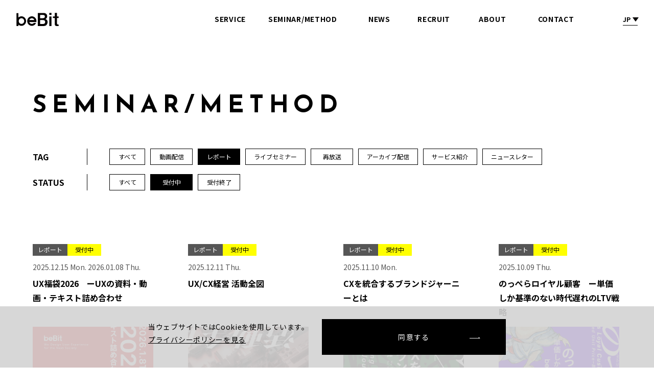

--- FILE ---
content_type: text/html; charset=UTF-8
request_url: https://www.bebit.co.jp/seminar/wp/accepting/
body_size: 5530
content:
<!DOCTYPE html>
<html lang="ja">
<head>
<meta charset="UTF-8">

<title>レポート(受付中)セミナー一覧 | セミナー・イベント ｜ - エクスペリエンス・デザイン・パートナー</title>
<meta name="description" content="エクスペリエンスデザイン・パートナーのビービットが主催・出展するセミナー・イベント一覧のページです。">
<meta name="keywords" content="">

<meta name="viewport" content="width=device-width,user-scalable=no,maximum-scale=1">
<meta name="format-detection" content="telephone=no">

<meta property="og:title" content="レポート(受付中)セミナー一覧 | セミナー・イベント ｜ - エクスペリエンス・デザイン・パートナー" />
<meta property="og:type" content="website" />
<meta property="og:url" content="https://www.bebit.co.jp/seminar/wp/accepting/" />
<meta property="og:image" content="https://www.bebit.co.jp/assets/images/common/bebit_ogp.png" />
<meta property="og:site_name" content="ビービット(beBit) ｜ ユーザ視点からの価値創出を追求するエクスペリエンス・デザイン・パートナー" />
<meta property="og:description" content="エクスペリエンスデザイン・パートナーのビービットが主催・出展するセミナー・イベント一覧のページです。" />
<meta name="twitter:card" content="summary_large_image" />
<meta name="twitter:image" content="https://www.bebit.co.jp/assets/images/common/bebit_ogp.png" />



<link href="/assets/css/seminar/styles.css" rel="stylesheet" media="all">



<link rel="shortcut icon" type="image/vnd.microsoft.icon" href="/assets/favicon/favicon.ico">
<link rel="icon" type="image/vnd.microsoft.icon" href="/assets/favicon/favicon.ico">
<link rel="apple-touch-icon" sizes="57x57" href="/assets/favicon/apple-touch-icon-57x57.png">
<link rel="apple-touch-icon" sizes="60x60" href="/assets/favicon/apple-touch-icon-60x60.png">
<link rel="apple-touch-icon" sizes="72x72" href="/assets/favicon/apple-touch-icon-72x72.png">
<link rel="apple-touch-icon" sizes="76x76" href="/assets/favicon/apple-touch-icon-76x76.png">
<link rel="apple-touch-icon" sizes="114x114" href="/assets/favicon/apple-touch-icon-114x114.png">
<link rel="apple-touch-icon" sizes="120x120" href="/assets/favicon/apple-touch-icon-120x120.png">
<link rel="apple-touch-icon" sizes="144x144" href="/assets/favicon/apple-touch-icon-144x144.png">
<link rel="apple-touch-icon" sizes="152x152" href="/assets/favicon/apple-touch-icon-152x152.png">
<link rel="apple-touch-icon" sizes="180x180" href="/assets/favicon/apple-touch-icon-180x180.png">
<link rel="icon" type="image/png" sizes="36x36" href="/assets/favicon/android-chrome-36x36.png">
<link rel="icon" type="image/png" sizes="48x48" href="/assets/favicon/android-chrome-48x48.png">
<link rel="icon" type="image/png" sizes="72x72" href="/assets/favicon/android-chrome-72x72.png">
<link rel="icon" type="image/png" sizes="96x96" href="/assets/favicon/android-chrome-96x96.png">
<link rel="icon" type="image/png" sizes="128x128" href="/assets/favicon/android-chrome-128x128.png">
<link rel="icon" type="image/png" sizes="144x144" href="/assets/favicon/android-chrome-144x144.png">
<link rel="icon" type="image/png" sizes="152x152" href="/assets/favicon/android-chrome-152x152.png">
<link rel="icon" type="image/png" sizes="192x192" href="/assets/favicon/android-chrome-192x192.png">
<link rel="icon" type="image/png" sizes="256x256" href="/assets/favicon/android-chrome-256x256.png">
<link rel="icon" type="image/png" sizes="384x384" href="/assets/favicon/android-chrome-384x384.png">
<link rel="icon" type="image/png" sizes="512x512" href="/assets/favicon/android-chrome-512x512.png">
<link rel="icon" type="image/png" sizes="36x36" href="/assets/favicon/icon-36x36.png">
<link rel="icon" type="image/png" sizes="48x48" href="/assets/favicon/icon-48x48.png">
<link rel="icon" type="image/png" sizes="72x72" href="/assets/favicon/icon-72x72.png">
<link rel="icon" type="image/png" sizes="96x96" href="/assets/favicon/icon-96x96.png">
<link rel="icon" type="image/png" sizes="128x128" href="/assets/favicon/icon-128x128.png">
<link rel="icon" type="image/png" sizes="144x144" href="/assets/favicon/icon-144x144.png">
<link rel="icon" type="image/png" sizes="152x152" href="/assets/favicon/icon-152x152.png">
<link rel="icon" type="image/png" sizes="160x160" href="/assets/favicon/icon-160x160.png">
<link rel="icon" type="image/png" sizes="192x192" href="/assets/favicon/icon-192x192.png">
<link rel="icon" type="image/png" sizes="196x196" href="/assets/favicon/icon-196x196.png">
<link rel="icon" type="image/png" sizes="256x256" href="/assets/favicon/icon-256x256.png">
<link rel="icon" type="image/png" sizes="384x384" href="/assets/favicon/icon-384x384.png">
<link rel="icon" type="image/png" sizes="512x512" href="/assets/favicon/icon-512x512.png">
<link rel="icon" type="image/png" sizes="16x16" href="/assets/favicon/icon-16x16.png">
<link rel="icon" type="image/png" sizes="24x24" href="/assets/favicon/icon-24x24.png">
<link rel="icon" type="image/png" sizes="32x32" href="/assets/favicon/icon-32x32.png">
<link rel="manifest" href="/assets/favicon/manifest.json">

<link rel="canonical" href="https://www.bebit.co.jp/seminar/wp/accepting/" />

<link rel='stylesheet' id='agree-style-css'  href='https://www.bebit.co.jp/_wp/wp-content/themes/renewalbebit/assets/css/agree/styles.css?ver=1.0' type='text/css' media='all' />
		<style type="text/css" id="wp-custom-css">
			.movie-wrap {
     position: relative;
     padding-bottom: 56.25%; /*アスペクト比 16:9の場合の縦幅*/
     height: 0;
     overflow: hidden;
}
 
.movie-wrap iframe {
     position: absolute;
     top: 0;
     left: 0;
     width: 100%;
     height: 100%;
}		</style>
		
<!-- //head内用タグ -->
<!-- Google Tag Manager -->
<script>(function(w,d,s,l,i){w[l]=w[l]||[];w[l].push({'gtm.start':new Date().getTime(),event:'gtm.js'});var f=d.getElementsByTagName(s)[0],j=d.createElement(s),dl=l!='dataLayer'?'&l='+l:'';j.async=true;j.src='https://www.googletagmanager.com/gtm.js?id='+i+dl;f.parentNode.insertBefore(j,f);})(window,document,'script','dataLayer','GTM-564HJF7');</script>
<!-- End Google Tag Manager -->
<!-- //head内用タグ -->

</head>
<body>
<!-- //bodyタグ直下用タグ -->
<!-- Google Tag Manager (noscript) -->
<noscript><iframe src="https://www.googletagmanager.com/ns.html?id=GTM-564HJF7" height="0" width="0" style="display:none;visibility:hidden"></iframe></noscript>
<!-- End Google Tag Manager (noscript) -->
<!-- //bodyタグ直下用タグ -->











<div id="WRAPP">

<!-- gnav default -->




<header class="default" id="siteheader">


<div class="header_main visible_pc">
<div class="inner">
<p class="logo"><a href="/" title=""><img src="/assets/images/common/logo_bk.svg" alt=""></a></p>

<div class="nav_block">
<nav>
<ul>
<li><a href="/services/" title="">SERVICE<span>サービス</span></a></li>
<li><a href="/seminar/all/accepting/" title="">SEMINAR/METHOD<span>セミナー／方法論</span></a></li>
<li><a href="/news/" title="">NEWS<span>ニュース</span></a></li>


<li><a href="/recruit/" title="">RECRUIT<span>採 用</span></a></li>
<li><a href="/about/philosophy/" title="">ABOUT<span>会社情報</span></a></li>
<li class="contact_bt"><a href="/contact/" title="">CONTACT<span>お問合せ</span></a></li>
</ul>
</nav>
<div class="lang_box">
<ul>
<li><span>JP</span></li>
<li><span><a href="/english/" title="" target="_blank">EN</a></span></li>
</ul>
</div><!-- /.lang_box -->
</div><!-- /.nav_block -->
</div><!-- /.inner -->
</div><!-- /.header_main -->




<div class="header_fix">
<div class="inner">
<p class="logo"><a href="/" title=""><img src="/assets/images/common/logo_bk.svg" alt=""></a></p>
<div class="menu_bt"><p></p></div><!-- /.menu_bt -->
<div class="lang_box visible_pc">
<ul>
<li><span>JP</span></li>
<li><span><a href="/english/" title="" target="_blank">EN</a></span></li>
</ul>
</div><!-- /.lang_box -->
</div><!-- /.inner -->
</div><!-- /.header_fix -->




<div class="nav_acodion">
<div class="inner">
<div class="bt_block">
<p class="contact_bt"><a href="/contact/" title=""><span>CONTACT</span></a></p>
</div><!-- /.bt_block -->

<div class="nav_block">
<div class="bl_inner">
<div class="box">
<nav>
<p class="link acodion_bt"><a href="javascript:void(0)" title="">SERVICE<span>サービス</span></a></p>
<ul>
<li><a href="/services/">ビービットのソリューション一覧</a></li>
<li><a href="/services/ux-ops/">UXグロースOps</a></li>
<li><a href="/services/xd/" target="_blank">UXデザインコンサルティング</a></li>
<li><a href="/services/customer-understanding/ux-research/" target="_blank">UXリサーチ</a></li>
<li><a href="/services/ux-ops/ux-business-impact/" target="_blank">UXビジネスインパクト解析</a></li>
<li><a href="/services/ux-ops/ux-dx-training/" target="_blank">UX・DX研修</a></li>

<li><a href="https://omnisegment.bebit.co.jp/" target="_blank">OmniSegment</a></li>

<li><a href="/services/ux-ops/usergram/" target="_blank">USERGRAM</a></li>
<li><a href="/webantenna/" target="_blank">WebAntenna</a></li>
</ul>
</nav>
</div><!-- /.box -->

<div class="box">
<nav>
<p class="link acodion_bt"><a href="javascript:void(0)" title="">ABOUT<span>会社情報</span></a></p>
<ul>
<li><a href="/about/philosophy/" title="">ビービットの理念</a></li>
<li><a href="/about/world/" title="">ビービットの世界観</a></li>
<li><a href="/about/history/" title="">沿 革</a></li>
<li><a href="/about/company/" title="">会社概要</a></li>
</ul>
</nav>
</div><!-- /.box -->

<div class="box">
<nav>
<p class="link"><a href="/seminar/all/accepting/" title="">SEMINAR/METHOD<span>セミナー／方法論</span></a></p>
<p class="link"><a href="/news/" title="">NEWS<span>ニュース</span></a></p>


<p class="link"><a href="/recruit/" title="">RECRUIT<span>採 用</span></a></p>
</nav>
<div class="sns_area">
<ul>
<li><a href="https://www.facebook.com/beBitOfficial/" title="" target="_blank"><img src="/assets/images/common/icon_fb_gray.svg" alt=""></a></li>
<li><a href="https://twitter.com/bebit_japan" title="" target="_blank"><img src="/assets/images/common/icon_twitter_gray.svg" alt=""></a></li>
</ul>
</div><!-- /.sns_area -->
</div><!-- /.box -->


<div class="lang_box visible_sp">
<ul>
<li><span>JP</span></li>
<li><span><a href="/english/" title="" target="_blank">EN</a></span></li>
</ul>
</div><!-- /.lang_box -->

</div><!-- /.bl_inner -->
</div><!-- /.nav_block -->
</div><!-- /.inner -->
</div><!-- /.nav_acodion -->


</header><!-- end #siteheader -->














<div id="PAGE_TITLE">
<div class="inner bbAnim-title">
<h1><span>S</span><span>E</span><span>M</span><span>I</span><span>N</span><span>A</span><span>R</span><span>/</span><br class="visible_sp"><span>M</span><span>E</span><span>T</span><span>H</span><span>O</span><span>D</span></h1>
</div><!-- /.inner -->
</div><!-- end #PAGE_TITLE -->





<div id="SEMINAR_INDEX" class="main_container">
<div class="inner">

<div class="select_block">
<div class="bl_inner">
<ul>

<li><dl>
<dt><span>STATUS</span></dt>
<dd class="visible_pc">
<ul>
<li><a href="/seminar/wp/all/">すべて</a></li>
<li class="active"><a href="/seminar/wp/accepting/">受付中</a></li>
<li><a href="/seminar/wp/closed/">受付終了</a></li>
</ul>
</dd>

<dd class="visible_sp">
<ul class="ON">
<li><a href="/seminar/wp/all/">すべて</a></li>
<li class="active"><a href="/seminar/wp/accepting/">受付中</a></li>
<li><a href="/seminar/wp/closed/">受付終了</a></li>
</ul>
<ul class="OFF">
<li><a href="/seminar/wp/all/">すべて</a></li>
<li class="active"><a href="/seminar/wp/accepting/">受付中</a></li>
<li><a href="/seminar/wp/closed/">受付終了</a></li>
</ul>
</dd>
</dl></li>


<li><dl>
<dt><span>TAG</span></dt>
<dd class="visible_pc">
<ul>
<li><a href="/seminar/all/accepting/">すべて</a></li>
<li><a href="/seminar/%e5%8b%95%e7%94%bb%e9%85%8d%e4%bf%a1/accepting/">動画配信</a></li>
<li class="active"><a href="/seminar/wp/accepting/">レポート</a></li>
<li><a href="/seminar/live_seminar/accepting/">ライブセミナー</a></li>
<li><a href="/seminar/rerun/accepting/">再放送</a></li>
<li><a href="/seminar/archive_delivery/accepting/">アーカイブ配信</a></li>
<li><a href="/seminar/service_materials/accepting/">サービス紹介</a></li>
<li><a href="/seminar/%e3%83%8b%e3%83%a5%e3%83%bc%e3%82%b9%e3%83%ac%e3%82%bf%e3%83%bc/accepting/">ニュースレター</a></li>
</ul>
</dd>

<dd class="visible_sp">
<ul class="ON">
<li><a href="/seminar/all/accepting/">すべて</a></li>
<li><a href="/seminar/%e5%8b%95%e7%94%bb%e9%85%8d%e4%bf%a1/accepting/">動画配信</a></li>
<li class="active"><a href="/seminar/wp/accepting/">レポート</a></li>
<li><a href="/seminar/live_seminar/accepting/">ライブセミナー</a></li>
<li><a href="/seminar/rerun/accepting/">再放送</a></li>
<li><a href="/seminar/archive_delivery/accepting/">アーカイブ配信</a></li>
<li><a href="/seminar/service_materials/accepting/">サービス紹介</a></li>
<li><a href="/seminar/%e3%83%8b%e3%83%a5%e3%83%bc%e3%82%b9%e3%83%ac%e3%82%bf%e3%83%bc/accepting/">ニュースレター</a></li>
</ul>

<ul class="OFF">
<li><a href="/seminar/all/accepting/">すべて</a></li>
<li><a href="/seminar/%e5%8b%95%e7%94%bb%e9%85%8d%e4%bf%a1/accepting/">動画配信</a></li>
<li class="active"><a href="/seminar/wp/accepting/">レポート</a></li>
<li><a href="/seminar/live_seminar/accepting/">ライブセミナー</a></li>
<li><a href="/seminar/rerun/accepting/">再放送</a></li>
<li><a href="/seminar/archive_delivery/accepting/">アーカイブ配信</a></li>
<li><a href="/seminar/service_materials/accepting/">サービス紹介</a></li>
<li><a href="/seminar/%e3%83%8b%e3%83%a5%e3%83%bc%e3%82%b9%e3%83%ac%e3%82%bf%e3%83%bc/accepting/">ニュースレター</a></li>
</ul>

</dd>
</dl></li>

</ul>

</div><!-- /.bl_inner -->
</div><!-- /.select_block -->





<div class="article_block">
<div class="bl_inner">
<ul>




<li class="bbAnim-box"><a href="/seminar/article/251215wpdl" title="">
<div class="cate_area">

<p class="cate">レポート</p>

<p class="sub">受付中</p>

</div><!-- /.cate_area -->



<p class="date">
2025.12.15 Mon. 
2026.01.08 Thu. 
</p>




<h3 class="mhbox">UX福袋2026　ーUXの資料・動画・テキスト詰め合わせ</h3>

<figure><span class="bg_pic" style="background-image:url(/assets/cms/2025/12/251215r.jpg)"></span></figure>

</a></li>


<li class="bbAnim-box"><a href="/seminar/article/251211wpdl" title="">
<div class="cate_area">

<p class="cate">レポート</p>

<p class="sub">受付中</p>

</div><!-- /.cate_area -->



<p class="date">
2025.12.11 Thu. 
</p>




<h3 class="mhbox">UX/CX経営 活動全図</h3>

<figure><span class="bg_pic" style="background-image:url(/assets/cms/2025/12/251211t.jpg)"></span></figure>

</a></li>


<li class="bbAnim-box"><a href="/seminar/article/251110wpdl" title="">
<div class="cate_area">

<p class="cate">レポート</p>

<p class="sub">受付中</p>

</div><!-- /.cate_area -->



<p class="date">
2025.11.10 Mon. 
</p>




<h3 class="mhbox">CXを統合するブランドジャーニーとは</h3>

<figure><span class="bg_pic" style="background-image:url(/assets/cms/2025/11/251110to.jpg)"></span></figure>

</a></li>


<li class="bbAnim-box"><a href="/seminar/article/251009wpdl" title="">
<div class="cate_area">

<p class="cate">レポート</p>

<p class="sub">受付中</p>

</div><!-- /.cate_area -->



<p class="date">
2025.10.09 Thu. 
</p>




<h3 class="mhbox">のっぺらロイヤル顧客　ー単価しか基準のない時代遅れのLTV戦略</h3>

<figure><span class="bg_pic" style="background-image:url(/assets/cms/2025/10/b251009to.jpg)"></span></figure>

</a></li>


<li class="bbAnim-box"><a href="/seminar/article/250929wpdl" title="">
<div class="cate_area">

<p class="cate">レポート</p>

<p class="sub">受付中</p>

</div><!-- /.cate_area -->



<p class="date">
2025.09.29 Mon. 
</p>




<h3 class="mhbox">アフター生成AI　ー経営・組織変革はすでに始まっている</h3>

<figure><span class="bg_pic" style="background-image:url(/assets/cms/2025/09/b250929tt.jpg)"></span></figure>

</a></li>


<li class="bbAnim-box"><a href="/seminar/article/250916wpdl" title="">
<div class="cate_area">

<p class="cate">レポート</p>

<p class="sub">受付中</p>

</div><!-- /.cate_area -->



<p class="date">
2025.09.16 Tue. 
</p>




<h3 class="mhbox">接点過多　サービス統廃合のためのジャーニー設計</h3>

<figure><span class="bg_pic" style="background-image:url(/assets/cms/2025/09/B_250916_topics_tmb_600×750.jpg)"></span></figure>

</a></li>


<li class="bbAnim-box"><a href="/seminar/article/250821wpdl" title="">
<div class="cate_area">

<p class="cate">レポート</p>

<p class="sub">受付中</p>

</div><!-- /.cate_area -->



<p class="date">
2025.08.21 Thu. 
</p>




<h3 class="mhbox">もっと広いよUX　あなたの作りたい体験はどのレイヤー?</h3>

<figure><span class="bg_pic" style="background-image:url(/assets/cms/2025/08/b250821t.jpg)"></span></figure>

</a></li>


<li class="bbAnim-box"><a href="/seminar/article/250715wpdl" title="">
<div class="cate_area">

<p class="cate">レポート</p>

<p class="sub">受付中</p>

</div><!-- /.cate_area -->



<p class="date">
2025.07.15 Tue. 
</p>




<h3 class="mhbox">AIチャットボット『UX企業診断士』組織のUXレベルを総合評価</h3>

<figure><span class="bg_pic" style="background-image:url(/assets/cms/2025/07/250715t.jpg)"></span></figure>

</a></li>


<li class="bbAnim-box"><a href="/seminar/article/250609wpdl" title="">
<div class="cate_area">

<p class="cate">レポート</p>

<p class="sub">受付中</p>

</div><!-- /.cate_area -->



<p class="date">
2025.06.09 Mon. 
</p>




<h3 class="mhbox">顧客理解をミスリードする経営者</h3>

<figure><span class="bg_pic" style="background-image:url(/assets/cms/2025/06/b250609t.jpg)"></span></figure>

</a></li>


<li class="bbAnim-box"><a href="/seminar/article/250513wpdl" title="">
<div class="cate_area">

<p class="cate">レポート</p>

<p class="sub">受付中</p>

</div><!-- /.cate_area -->



<p class="date">
2025.05.13 Tue. 
</p>




<h3 class="mhbox">UX先進企業のひみつ　ーCXとプロダクトをつなぐ組織論</h3>

<figure><span class="bg_pic" style="background-image:url(/assets/cms/2025/05/b250513tt.jpg)"></span></figure>

</a></li>


<li class="bbAnim-box"><a href="/seminar/article/250410wpdl" title="">
<div class="cate_area">

<p class="cate">レポート</p>

<p class="sub">受付中</p>

</div><!-- /.cate_area -->



<p class="date">
2025.04.10 Thu. 
</p>




<h3 class="mhbox">ハイパーパーソナライゼーションの末路</h3>

<figure><span class="bg_pic" style="background-image:url(/assets/cms/2025/04/b250410t.jpg)"></span></figure>

</a></li>


<li class="bbAnim-box"><a href="/seminar/article/250403wpdl" title="">
<div class="cate_area">

<p class="cate">レポート</p>

<p class="sub">受付中</p>

</div><!-- /.cate_area -->



<p class="date">
2025.04.03 Thu. 
</p>




<h3 class="mhbox">数字から考えないKPI設計　デジタル体験の指標に悩む人たちへ</h3>

<figure><span class="bg_pic" style="background-image:url(/assets/cms/2025/04/b250403topics.jpg)"></span></figure>

</a></li>


<li class="bbAnim-box"><a href="/seminar/article/250304wpdl" title="">
<div class="cate_area">

<p class="cate">レポート</p>

<p class="sub">受付中</p>

</div><!-- /.cate_area -->



<p class="date">
2025.03.04 Tue. 
</p>




<h3 class="mhbox">開発とUX　ーなぜ分断されるのか</h3>

<figure><span class="bg_pic" style="background-image:url(/assets/cms/2025/03/b250304t.jpg)"></span></figure>

</a></li>


<li class="bbAnim-box"><a href="/seminar/article/250217wpdl" title="">
<div class="cate_area">

<p class="cate">レポート</p>

<p class="sub">受付中</p>

</div><!-- /.cate_area -->



<p class="date">
2025.02.17 Mon. 
</p>




<h3 class="mhbox">N1ユーザ理解の極意 ー本当に成果の上がるUX手法</h3>

<figure><span class="bg_pic" style="background-image:url(/assets/cms/2025/02/b250217t.jpg)"></span></figure>

</a></li>


<li class="bbAnim-box"><a href="/seminar/article/250213wpdl" title="">
<div class="cate_area">

<p class="cate">レポート</p>

<p class="sub">受付中</p>

</div><!-- /.cate_area -->



<p class="date">
2025.02.13 Thu. 
</p>




<h3 class="mhbox">デジタルUX最前線　ーAIが見つける顧客行動の勝ちパターン</h3>

<figure><span class="bg_pic" style="background-image:url(/assets/cms/2025/02/b250213t.jpg)"></span></figure>

</a></li>


<li class="bbAnim-box"><a href="/seminar/article/250206wpdl" title="">
<div class="cate_area">

<p class="cate">レポート</p>

<p class="sub">受付中</p>

</div><!-- /.cate_area -->



<p class="date">
2025.02.06 Thu. 
</p>




<h3 class="mhbox">世にも奇妙なUX/CX内製化</h3>

<figure><span class="bg_pic" style="background-image:url(/assets/cms/2025/02/b250206t.jpg)"></span></figure>

</a></li>



</ul>

</div><!-- /.bl_inner -->
</div><!-- /.article_block -->






<footer class="PaginatedList__footer">
<nav class="Pagination" aria-label="ページネーション">
<ul class="Pagination__list">
<li class="prev"><a class="prev" href="/seminar/wp/accepting/">PREV</a></li>
<li class="Pagination__item"><a class="Pagination__link -current" href="/seminar/wp/accepting/" aria-current="page">1</a></li>
<li class="Pagination__item"><a class="Pagination__link" href="/seminar/wp/accepting/2">2</a></li>
<li class="Pagination__item"><a class="Pagination__link" href="/seminar/wp/accepting/3">3</a></li>
<li class="Pagination__item"><a class="Pagination__link" href="/seminar/wp/accepting/4">4</a></li>
<li class="next"><a class="next" href="/seminar/wp/accepting/2">NEXT</a></li>
</ul>
</nav>
</footer>



</div><!-- /.inner -->
</div><!-- end #SEMINAR_INDEX -->




<div class="panlist_container">
<div class="inner">
<ol itemscope itemtype="http://schema.org/BreadcrumbList">

<li itemprop="itemListElement" itemscope itemtype="http://schema.org/ListItem">
<a itemprop="item" href="/" ><span itemprop="name">ビービット</span></a>
<meta itemprop="position" content="1" />
</li>

<li itemprop="itemListElement" itemscope itemtype="http://schema.org/ListItem">
<a itemprop="item" href="/seminar/" ><span itemprop="name">セミナー／方法論</span></a>
<meta itemprop="position" content="2" />
</li>

</ol>
</div><!-- end inner -->
</div><!-- end panlist_container -->




<!-- footer default -->










<footer id="sitefooter">
<div class="inner">
<div class="bt_box">
<p class="contact_bt"><a href="/contact/" title=""><span>CONTACT</span></a></p>
</div><!-- /.bt_box -->


<div class="container f_style02">
<div class="block">

<div class="info_box">
<div class="icon_area">
<h4><a href="/" title=""><img src="/assets/images/common/logo_wht.svg" alt=""></a></h4>
<ul class="sns">
<li><a href="https://www.facebook.com/beBitOfficial/" title="" target="_blank" rel="noopener noreferrer"><img src="/assets/images/common/icon_fb_gray.svg" alt=""></a></li>
<li><a href="https://twitter.com/bebit_japan" title="" target="_blank" rel="noopener noreferrer"><img src="/assets/images/common/icon_twitter_gray.svg" alt=""></a></li>
<li><a href="/contact/" title=""><img src="/assets/images/common/icon_mail_gray.svg" alt=""></a></li>
</ul>
</div><!-- /.icon_area -->

<p class="adrs">〒100-0004<br>
東京都千代田区大手町2-2-1 新大手町ビル10階</p>

<ul class="office">
<li><a href="https://www.bebit.com.cn/" title="" target="_blank" rel="noopener noreferrer">上海オフィス</a></li>
<li><a href="https://www.bebit-tech.com/" title="" target="_blank" rel="noopener noreferrer">台北オフィス</a></li>
</ul>
</div><!-- /.info_box -->


<div class="nav_box">
<div class="nav_area">
<h4>SOLUTION</h4>
<ul>
<li><a href="/services/ux-ops/" title="" target="_blank" rel="noopener noreferrer">UXグロースOps</a></li>
<li><a href="/services/xd/" title="" target="_blank" rel="noopener noreferrer">UXデザインコンサルティング</a></li>
<li><a href="/services/ux-ops/ux-business-impact/" title="" target="_blank" rel="noopener noreferrer">ビジネスインパクト解析</a></li>
<li><a href="/services/ux-ops/ux-dx-training/" title="" target="_blank" rel="noopener noreferrer">UX・DX研修</a></li>
<li><a href="/services/customer-understanding/ux-research/" title="" target="_blank" rel="noopener noreferrer">UXリサーチ</a></li>
</ul>
</div><!-- /.nav_area -->

<div class="nav_area">
<h4>PRODUCT</h4>
<ul>
<li><a href="https://omnisegment.bebit.co.jp/" title="" target="_blank" rel="noopener noreferrer">グロースマーケティングソリューション<br>OmniSegment</a></li>
<li><a href="/services/ux-ops/usergram/" title="" target="_blank" rel="noopener noreferrer">UXチームクラウド&nbsp;&nbsp;&nbsp;USERGRAM</a></li>
<li><a href="/webantenna/" title="" target="_blank" rel="noopener noreferrer">ウェブアンテナ&nbsp;&nbsp;&nbsp;WebAntenna</a></li>
</ul>
</div><!-- /.nav_area -->

<div class="nav_area">
<h4>CONTENTS</h4>
<ul>
<li><a href="/news/" title="">ニュース</a></li>
<li><a href="/blog/" title="" target="_blank" rel="noopener noreferrer">ビービットブログ</a></li>
<li><a href="/services/ux-note/" title="" target="_blank" rel="noopener noreferrer">UX-note</a></li>
<li><a href="/seminar/all/accepting/" title="">セミナー／方法論</a></li>
</ul>
</div><!-- /.nav_area -->
</div><!-- /.nav_box -->

<p class="icon_privacy"><a href="https://privacymark.jp/" title="" target="_blank" rel="noopener noreferrer"><img src="/assets/images/common/icon_privacy.svg" alt=""></a></p>
</div><!-- /.block -->

<div class="under_area">

<ul>
<li><a href="/about/company/" title="">会社概要</a></li>
<li><a href="/privacy/" title="">プライバシーポリシー</a></li>
</ul>

<p class="copy">&copy; beBit, Inc</p>

</div><!-- /.under_area -->
</div><!-- /.container -->

</div><!-- /.inner -->
</footer>





























<div id="gdpr_agree">
<div class="gdpr_inner">

<div class="gdpr_inner_wrapp">
<p class="txt">当ウェブサイトではCookieを使用しています。<br><a href="https://www.bebit.co.jp/privacy/" target="_blank">プライバシーポリシーを見る</a></p>
<div class="agree_bt"><p><span>同意する</span></p></div><!-- end .agree_bt -->
</div><!-- end .gdpr_inner_wrapp -->

<p id="agreeclose"><span></span></p>
</div><!-- end .gdpr_inner -->
</div><!-- end #gdpr_agree -->




</div><!-- end #WRAPP -->


<!-- //html閉じタグ直前用タグ -->


<!-- //html閉じタグ直前用タグ -->




<script src="/assets/js/jquery-1.11.1.min.js"></script>
<script src="/assets/js/gsap.min.js"></script>

<script src="/assets/js/animation.js" charset="utf-8" type="text/javascript"></script>
<script src="/assets/js/common.js" charset="utf-8" type="text/javascript"></script>
<script src="/assets/js/jquery.matchHeight.js" charset="utf-8" type="text/javascript"></script>
<script src="/assets/js/seminar/function.js" charset="utf-8" type="text/javascript"></script>
</body>
</html>

--- FILE ---
content_type: text/css
request_url: https://www.bebit.co.jp/assets/css/seminar/styles.css
body_size: 38
content:
@charset "utf-8";
@import url("../common/reset.css");
@import url("../common/common.css");
@import url("../common/common_sp.css") (max-width: 768px);
@import url("../common/common_pc.css") (min-width: 769px);
@import url("./sp.css") only screen and (max-width: 768px);
@import url("./pc.css") only screen and (min-width: 769px);


@import url("../common/animation.css");









--- FILE ---
content_type: text/css
request_url: https://www.bebit.co.jp/_wp/wp-content/themes/renewalbebit/assets/css/agree/styles.css?ver=1.0
body_size: -23
content:
@charset "utf-8";
@import url("./sp.css") only screen and (max-width: 768px);
@import url("./pc.css") only screen and (min-width: 769px);












--- FILE ---
content_type: text/css
request_url: https://www.bebit.co.jp/assets/css/common/common.css
body_size: 952
content:
@charset "UTF-8";

@import url('https://fonts.googleapis.com/css2?family=Noto+Sans+JP:wght@400;500;700;900&display=swap');
@import url('https://fonts.googleapis.com/css2?family=EB+Garamond:ital@1&display=swap');
@import url('https://fonts.googleapis.com/css2?family=Josefin+Sans:ital,wght@0,400;0,600;0,700;1,600&display=swap');

/*----------------------------------------------------
	BODY
----------------------------------------------------*/

body,div,dl,dt,dd,ul,ol,li,h1,h2,h3,h4,h5,h6,pre,form,fieldset,input,textarea,p,blockquote,th,td {  
  margin: 0;
  padding: 0;
}

html,div {
  margin: 0;
  padding: 0;
  font-family: "Noto Sans JP", "游ゴシック", "Yu Gothic", YuGothic, "ヒラギノ角ゴ ProN W3", "Hiragino Kaku Gothic ProN", "Noto Sans Japanese", Meiryo, sans-serif;
  color: #565656;
}

/* スクロールバーの有無によるズレ対策 */
html {
  overflow-x: hidden;
  overflow-y: scroll;
}

body {
  margin: 0;
  padding: 0;
  text-align: center;
  font-size: 16px;
  background: #FFF url() no-repeat top left;
}

/* for IE6 */
* html body{
  font-size: 75%;
}

/* for IE7 */
*:first-child+html body{
  font-size: 75%;
}

h1,h2,h3,h4,h5,h6,p,dt,dd {
   margin: 0;
   padding: 0;
   line-height: 1.8em;
   font-size: 12px;
   font-weight: normal;
}

ul,ol,li {
   margin: 0;
   padding: 0;
   list-style: none;
}

img {
  width: 100%;
  margin: 0;
  padding: 0;
  vertical-align: bottom;
}

a img {
  border:none;
}

a:link, a:visited {
  color: #565656;
  text-decoration: none;
  outline : 0;
  transition: 0.3s;
}

a:hover {
  opacity: 0.8;
  transition: 0.3s;
}

table {
  border-collapse: collapse;
  border-spacing: 0;
}

.clear {
  clear: both;
}

.clearfix:after {
  content: ".";
  display: block;
  height: 0;
  clear: both;
  visibility: hidden;
}

em,i {
  font-style: normal;
}


/*----------------------------------------------------
	COMMON
----------------------------------------------------*/

.disnon {display: none;}
.disblo {display: block;}

.f_noto {font-family: 'Noto Sans JP', sans-serif !important;}
.f_jose {font-family: 'Josefin Sans', sans-serif !important;}
.f_gara {font-family: 'EB Garamond', serif !important;}



@media (min-width:769px){
.visible_pc {display: block;}
.visible_sp {display: none;}

.display_pc {display: inline;}
.display_sp {display: none;}
}


@media (max-width:768px){
  .visible_sp {display: block;}
  .visible_pc {display: none;}
  .hidden_sp {display: none;}

  .display_pc {display: none;}
  .display_sp {display: inline;}
}


--- FILE ---
content_type: text/css
request_url: https://www.bebit.co.jp/assets/css/common/common_sp.css
body_size: 5436
content:
@charset "utf-8";

/*** Gナビ 開いたらコンテンツスクロールさせない ***/
html.is-fixed body {
  overflow: scroll;
  position: fixed;
  top: 0;
  height: 100%;
  -webkit-overflow-scrolling: touch;
}

/*============================
#WRAPP
============================*/

div#WRAPP {
  width: 100%;
  margin: 0 auto;
  padding: 0;
  text-align: left;
  position: relative;
}

div.main_container {
  width: auto;
}



/*============================
#siteheader
============================*/

#siteheader {
  width: auto;
}


/*============================
header_fix
============================*/

#siteheader.default div.header_fix {
  width: 100%;
  position: fixed;
  top: 0;
  z-index: 99999;
}

#siteheader.default div.header_fix div.inner {
  width: 90%;
  margin: 0 auto;
  display: -webkit-box;
  display: -ms-flexbox;
  display: flex;
  justify-content: space-between;
}

#siteheader.default div.header_fix div.inner p.logo {
  width: 60px;
  padding: 23px 0 0 0;
}

#siteheader.default div.header_fix div.inner p.logo a {
  width: auto;
}

#siteheader.default div.header_fix div.inner p.logo a img {
  width: 100%;
}
/*

#siteheader.default div.header_fix div.inner div.menu_bt {
  width: auto;
  padding: 10px 0 20px 0;
  cursor: pointer;
  position: relative;
}

#siteheader.default div.header_fix div.inner div.menu_bt::after {
  content: "";
  width: 38px;
  height: 1px;
  display: block;
  background-color: #000;
  position: absolute;
  bottom: 0;s
  left: 0;
}

#siteheader.default div.header_fix div.inner div.menu_bt::before {
  content: "";
  width: 38px;
  height: 1px;
  display: block;
  background-color: #000;
  position: absolute;
  bottom: 12px;
  left: 0;
}

#siteheader.default div.header_fix div.inner div.menu_bt p {
  width: auto;
  font-size: 12px;
  color: #000;
  letter-spacing: 0.05em;
  font-weight: bold;
}
*/

/* 20220902追加　コンタクトヘッダー */
#siteheader.usergram div.header_fix div.inner div.logo_block p.logo {
  width: 60px;
  padding: 20px 0 0 0;
}

#siteheader.usergram div.header_fix div.inner div.logo_block p.logo a {
  width: auto;
}

#siteheader.usergram div.header_fix div.inner div.logo_block p.logo img {
  width: 100%;
}


#siteheader.usergram div.header_fix div.inner div.logo_block p.page_title {
  width: 170px;
  padding: 20px 0 0 50px;
  font-weight: bold;
  font-size: 14px;
  color: #000;
  letter-spacing: 0.05em;
  position: relative;
}

#siteheader.usergram div.header_fix div.inner div.logo_block p.page_title::after {
  content: "";
  width: 2px;
  height: 40px;
  display: block;
  background-color: #25aba9;
  position: absolute;
  top: 14px;
  left: 25px;
}
/* end 20220902追加　fixヘッダー調整 */

/*============================
.nav_acodion default
============================*/

#siteheader.default div.nav_acodion {
  width: 100%;
  height: 100vh;
  overflow: hidden;
  overflow-y: scroll;
  position: fixed;
  top: 0;
  z-index: 9999;
display: none;
}

#siteheader.default div.nav_acodion div.inner {
  width: auto;
  min-height: 100vh;
  background-color: #fff;
  position: relative;
}

#siteheader.default div.nav_acodion div.inner::after {
  content: "";
  width: 100%;
  height: 130px;
  display: block;
}

#siteheader.default div.nav_acodion div.inner div.bt_block {
  width: auto;
  padding: 80px 0 0 0;
}

#siteheader.default div.nav_acodion div.inner div.bt_block p.contact_bt {
  width: 100%;
  position: absolute;
  bottom: 0;
}

#siteheader.default div.nav_acodion div.inner div.bt_block p.contact_bt a {
  width: 100%;
  display: block;
  padding: 35px 0;
  text-align: center;
  font-weight: bold;
  color: #fff;
  font-size: 16px;
  letter-spacing: 0.1em;
  overflow: hidden;
  background-color: #000;
  font-family: 'Josefin Sans', sans-serif;
  position: relative;
  z-index: 1;
}

#siteheader.default div.nav_acodion div.inner div.bt_block p.contact_bt a::before {
  content: '';
  background: #ffff00;
  transform-origin: right top;
  transform: scale(0, 1);
  transition: transform .5s;
  position: absolute;
  top: 0;
  right: 0;
  bottom: 0;
  left: 0;
  z-index: -1;
}

#siteheader.default div.nav_acodion div.inner div.bt_block p.contact_bt a span {
  width: auto;
  display: block;
  position: relative;
}

#siteheader.default div.nav_acodion div.inner div.bt_block p.contact_bt a span::after {
  content: "";
  width: 21px;
  height: 13px;
  display: block;
  background: transparent url(../../images/common/arrow_next_white.svg) 0 0 no-repeat;
  position: absolute;
  top: 8px;
  right: 30px;
}

#siteheader.default div.nav_acodion div.inner div.nav_block {
  width: auto;
  background-color: #fff;
}

#siteheader.default div.nav_acodion div.inner div.nav_block div.bl_inner {
  width: 85%;
  margin: 0 auto;
  padding: 20px 0 90px 0;
  display: -webkit-box;
  display: -ms-flexbox;
  display: flex;
  flex-direction: column;
  position: relative;
}

#siteheader.default div.nav_acodion div.inner div.nav_block div.bl_inner div.box {
  width: auto;
  padding: 0 0 25px 0;
}


#siteheader.default div.nav_acodion div.inner div.nav_block div.bl_inner div.box:nth-of-type(1) {order: 1;}
#siteheader.default div.nav_acodion div.inner div.nav_block div.bl_inner div.box:nth-of-type(2) {order: 3;}
#siteheader.default div.nav_acodion div.inner div.nav_block div.bl_inner div.box:nth-of-type(3) {order: 2;}




#siteheader.default div.nav_acodion div.inner div.nav_block div.bl_inner div.box:nth-of-type(3) {
  width: 100%;
}

#siteheader.default div.nav_acodion div.inner div.nav_block div.bl_inner div.box nav {
  width: auto;
}

#siteheader.default div.nav_acodion div.inner div.nav_block div.bl_inner div.box nav ul {
  width: auto;
  display: none;
}

#siteheader.default div.nav_acodion div.inner div.nav_block div.bl_inner div.box nav p.link {
  width: auto;
}

#siteheader.default div.nav_acodion div.inner div.nav_block div.bl_inner div.box nav p.link + p.link {
  padding: 25px 0 0 0;
}

#siteheader.default div.nav_acodion div.inner div.nav_block div.bl_inner div.box nav p.link a {
  width: auto;
  font-size: 16px;
  font-weight: bold;
  color: #000;
  letter-spacing: 0.05em;
}

#siteheader.default div.nav_acodion div.inner div.nav_block div.bl_inner div.box nav p.link a span {
  width: auto;
  margin: 0 0 0 20px;
  font-size: 12px;
  color: #565656;
  position: relative;
}

#siteheader.default div.nav_acodion div.inner div.nav_block div.bl_inner div.box nav p.link a span::after {
  content: "";
  width: 1px;
  height: 12px;
  display: block;
  background-color: #565656;
  position: absolute;
  top: 3px;
  left: -10px;
}


/****** acodion_bt *******/

#siteheader.default div.nav_acodion div.inner div.nav_block div.bl_inner div.box nav p.link.acodion_bt {
  width: auto;
  position: relative;
}

#siteheader.default div.nav_acodion div.inner div.nav_block div.bl_inner div.box nav p.link.acodion_bt::after {
  content: "";
  width: 1px;
  height: 15px;
  display: block;
  background-color: #000;
  position: absolute;
  bottom: 5px;
  right: 7px;
  transition: 0.3s;
}

#siteheader.default div.nav_acodion div.inner div.nav_block div.bl_inner div.box nav p.link.acodion_bt::before {
  content: "";
  width: 15px;
  height: 1px;
  display: block;
  background-color: #000;
  position: absolute;
  bottom: 12px;
  right: 0px;
  transition: 0.3s;
}

#siteheader.default div.nav_acodion div.inner div.nav_block div.bl_inner div.box nav p.link.acodion_bt.active::after,
#siteheader.default div.nav_acodion div.inner div.nav_block div.bl_inner div.box nav p.link.acodion_bt.active::before {
  transform: rotate(45deg);
  transition: 0.3s;
}

#siteheader.default div.nav_acodion div.inner div.nav_block div.bl_inner div.box nav p.link.acodion_bt a {
pointer-events: none;
}

/****** end acodion_bt ********/



#siteheader.default div.nav_acodion div.inner div.nav_block div.bl_inner div.box nav ul {
  width: auto;
  padding: 20px 0 0 0;
}

#siteheader.default div.nav_acodion div.inner div.nav_block div.bl_inner div.box nav ul li {
  width: auto;
  font-size: 14px;
}

#siteheader.default div.nav_acodion div.inner div.nav_block div.bl_inner div.box nav ul li + li {
  padding: 15px 0 0 0;
}

#siteheader.default div.nav_acodion div.inner div.nav_block div.bl_inner div.box nav ul li a {
  width: auto;
  display: inline-block;
  padding: 0 0 0 25px;
  color: #000;
  font-weight: 500;
  letter-spacing: 0.05em;
  position: relative;
}

#siteheader.default div.nav_acodion div.inner div.nav_block div.bl_inner div.box nav ul li a::after {
  content: "";
  width: 10px;
  height: 1px;
  display: block;
  background-color: #000;
  position: absolute;
  top: 8px;
  left: 0;
}

#siteheader.default div.nav_acodion div.inner div.nav_block div.bl_inner div.box div.sns_area {
  width: auto;
  position: absolute;
  bottom: 20px;
  right: 0px;
}

#siteheader.default div.nav_acodion div.inner div.nav_block div.bl_inner div.box div.sns_area ul {
  width: 50px;
  display: -webkit-box;
  display: -ms-flexbox;
  display: flex;
  justify-content: space-between;
}

#siteheader.default div.nav_acodion div.inner div.nav_block div.bl_inner div.box div.sns_area ul li {
  width: auto;
}

#siteheader.default div.nav_acodion div.inner div.nav_block div.bl_inner div.box div.sns_area ul li:nth-of-type(1) {
  width: 10px;
}
#siteheader.default div.nav_acodion div.inner div.nav_block div.bl_inner div.box div.sns_area ul li:nth-of-type(2) {
  width: 20px;
}

#siteheader.default div.nav_acodion div.inner div.nav_block div.bl_inner div.box div.sns_area ul li a {
  width: auto;
}

#siteheader.default div.nav_acodion div.inner div.nav_block div.bl_inner div.box div.sns_area ul li a img {
  width: 100%;
}

#siteheader.default div.nav_acodion div.inner div.nav_block div.bl_inner div.lang_box {
  width: 30px;
  position: absolute;
  bottom: 10px;
  left: 0;
}

#siteheader.default div.nav_acodion div.inner div.nav_block div.bl_inner div.lang_box ul {
  width: auto;
  padding: 0 0 3px 0;
  position: relative;
}

#siteheader.default div.nav_acodion div.inner div.nav_block div.bl_inner div.lang_box ul::after {
  content: "";
  width: 100%;
  height: 1px;
  display: block;
  background-color: #000;
  position: absolute;
  top: 24px;
  left: 0;
}

#siteheader.default div.nav_acodion div.inner div.nav_block div.bl_inner div.lang_box ul::before {
  content: "";
  width: 12px;
  height: 8px;
  display: block;
  background: transparent url(../../images/common/arrow_lang.svg) 0 0 no-repeat;
  -webkit-background-size: cover;
  background-size: cover;
  position: absolute;
  top: 9px;
  right: -2px;
}

#siteheader.default div.nav_acodion div.inner div.nav_block div.bl_inner div.lang_box ul li {
  width: auto;
  cursor: pointer;
}

#siteheader.default div.nav_acodion div.inner div.nav_block div.bl_inner div.lang_box ul li span {
  width: auto;
  font-size: 12px;
  font-weight: bold;
  color: #000;
}

#siteheader.default div.nav_acodion div.inner div.nav_block div.bl_inner div.lang_box ul li:nth-of-type(2) {
  width: 100%;
  padding: 0 0 5px 0;
  top: 24px;
  background-color: #000;
  text-align: center;
  position: absolute;
  top: 24px;
display: none;
}

#siteheader.default div.nav_acodion div.inner div.nav_block div.bl_inner div.lang_box ul li:nth-of-type(2) span a {
  width: auto;
  font-size: 12px;
  font-weight: bold;
  color: #fff;
}


/*━━━━━━━━━━━━━━━━━━━━━━━━━━━━━━━━━━━━━━━━━━━━
header consulting
━━━━━━━━━━━━━━━━━━━━━━━━━━━━━━━━━━━━━━━━━━━━*/

#siteheader.consulting div.header_fix {
  width: 100%;
  position: fixed;
  top: 0;
  z-index: 99999;
}

#siteheader.consulting div.header_fix div.inner {
  width: 90%;
  margin: 0 auto;
  display: -webkit-box;
  display: -ms-flexbox;
  display: flex;
  justify-content: space-between;
}

#siteheader.consulting div.header_fix div.inner div.logo_block {
  width: auto;
  display: -webkit-box;
  display: -ms-flexbox;
  display: flex;
  align-items: center;
}

#siteheader.consulting div.header_fix div.inner div.logo_block p.logo {
  width: 60px;
  padding: 23px 0 0 0;
}

#siteheader.consulting div.header_fix div.inner div.logo_block p.logo a {
  width: auto;
}

#siteheader.consulting div.header_fix div.inner div.logo_block p.logo a img {
  width: 100%;
}

#siteheader.consulting div.header_fix div.inner div.logo_block p.page_title {
  width: auto;
  padding: 24px 0 0 40px;
  font-weight: bold;
  font-size: 12px;
  color: #000;
  letter-spacing: 0.05em;
  position: relative;
}

#siteheader.consulting div.header_fix div.inner div.logo_block p.page_title a {
  width: auto;
  color: #000;
}

#siteheader.consulting div.header_fix div.inner div.logo_block p.page_title::after {
  content: "";
  width: 2px;
  height: 35px;
  display: block;
  background-color: #e1007f;
  position: absolute;
  top: 17px;
  left: 20px;
}
/*

#siteheader.consulting div.header_fix div.inner div.menu_bt {
  width: auto;
  padding: 10px 0 20px 0;
  cursor: pointer;
  position: relative;
}

#siteheader.consulting div.header_fix div.inner div.menu_bt::after {
  content: "";
  width: 38px;
  height: 1px;
  display: block;
  background-color: #000;
  position: absolute;
  bottom: 0;s
  left: 0;
}

#siteheader.consulting div.header_fix div.inner div.menu_bt::before {
  content: "";
  width: 38px;
  height: 1px;
  display: block;
  background-color: #000;
  position: absolute;
  bottom: 12px;
  left: 0;
}

#siteheader.consulting div.header_fix div.inner div.menu_bt p {
  width: auto;
  font-size: 12px;
  color: #000;
  letter-spacing: 0.05em;
  font-weight: bold;
}
*/

/*============================
.nav_acodion consulting
============================*/

#siteheader.consulting div.nav_acodion {
  width: 100%;
  height: 100vh;
  background-color: #fff;
  overflow: hidden;
  overflow-y: scroll;
  position: fixed;
  top: 0;
  z-index: 9999;
display: none;
}

#siteheader.consulting div.nav_acodion div.inner {
  width: auto;
  box-sizing: border-box;
  padding: 80px 0 100px 0;
  display: -webkit-box;
  display: -ms-flexbox;
  display: flex;
  flex-direction: column-reverse;
}

#siteheader.consulting div.nav_acodion div.inner div.bt_block {
  width: auto;
}


#siteheader.consulting div.nav_acodion div.inner div.bt_block p.contact_bt {
  width: 100%;
  position: absolute;
  bottom: 0;
}

#siteheader.consulting div.nav_acodion div.inner div.bt_block p.contact_bt a {
  width: 100%;
  display: block;
  padding: 35px 0;
  text-align: center;
  font-weight: bold;
  color: #fff;
  font-size: 16px;
  letter-spacing: 0.1em;
  overflow: hidden;
  background-color: #000;
  font-family: 'Josefin Sans', sans-serif;
  position: relative;
  z-index: 1;
}

#siteheader.consulting div.nav_acodion div.inner div.bt_block p.contact_bt a::before {
  content: '';
  background: #ffff00;
  transform-origin: right top;
  transform: scale(0, 1);
  transition: transform .5s;
  position: absolute;
  top: 0;
  right: 0;
  bottom: 0;
  left: 0;
  z-index: -1;
}

#siteheader.consulting div.nav_acodion div.inner div.bt_block p.contact_bt a span {
  width: auto;
  display: block;
  position: relative;
}

#siteheader.consulting div.nav_acodion div.inner div.bt_block p.contact_bt a span::after {
  content: "";
  width: 21px;
  height: 13px;
  display: block;
  background: transparent url(../../images/common/arrow_next_white.svg) 0 0 no-repeat;
  position: absolute;
  top: 8px;
  right: 30px;
}

#siteheader.consulting div.nav_acodion div.inner div.nav_block div.bl_inner {
  width: 85%;
  margin: 0 auto;
  padding: 0 0 50px 0;
}

#siteheader.consulting div.nav_acodion div.inner div.nav_block div.bl_inner div.title {
  width: auto;
  padding: 20px 0 80px 0;
  border-bottom: #e4e4e4 1px solid;
}

#siteheader.consulting div.nav_acodion div.inner div.nav_block div.bl_inner div.title h4 {
  width: auto;
  font-size: 16px;
  font-weight: bold;
  color: #000;
  letter-spacing: 0.05em;
}

#siteheader.consulting div.nav_acodion div.inner div.nav_block div.bl_inner div.title h4 a {
  width: auto;
  color: #000;
}

#siteheader.consulting div.nav_acodion div.inner div.nav_block div.bl_inner div.box {
  width: auto;
  position: relative;
}


#siteheader.consulting div.nav_acodion div.inner div.nav_block div.bl_inner div.box nav {
  width: auto;
}

#siteheader.consulting div.nav_acodion div.inner div.nav_block div.bl_inner div.box nav p.link {
  width: auto;
  padding: 30px 0 0 0;
}

#siteheader.consulting div.nav_acodion div.inner div.nav_block div.bl_inner div.box nav p.link + p.link {
  padding: 20px 0 0 0;
}

#siteheader.consulting div.nav_acodion div.inner div.nav_block div.bl_inner div.box nav p.link a {
  width: auto;
  font-size: 14px;
  font-weight: bold;
  color: #000;
  letter-spacing: 0.05em;
}

#siteheader.consulting div.nav_acodion div.inner div.nav_block div.bl_inner div.box nav p.link a span {
  width: auto;
  margin: 0 0 0 20px;
  font-size: 10px;
  color: #565656;
  position: relative;
}

#siteheader.consulting div.nav_acodion div.inner div.nav_block div.bl_inner div.box nav p.link a span::after {
  content: "";
  width: 1px;
  height: 12px;
  display: block;
  background-color: #565656;
  position: absolute;
  top: 3px;
  left: -10px;
}

#siteheader.consulting div.nav_acodion div.inner div.nav_block div.bl_inner div.box nav ul {
  width: auto;
  padding: 10px 0 0 0;
}

#siteheader.consulting div.nav_acodion div.inner div.nav_block div.bl_inner div.box nav ul li {
  width: auto;
  font-size: 12px;
}

#siteheader.consulting div.nav_acodion div.inner div.nav_block div.bl_inner div.box nav ul li + li {
  padding: 10px 0 0 0;
}

#siteheader.consulting div.nav_acodion div.inner div.nav_block div.bl_inner div.box nav ul li a {
  width: auto;
  display: inline-block;
  padding: 0 0 0 25px;
  color: #000;
  font-weight: 500;
  letter-spacing: 0.05em;
  position: relative;
}

#siteheader.consulting div.nav_acodion div.inner div.nav_block div.bl_inner div.box nav ul li a::after {
  content: "";
  width: 10px;
  height: 1px;
  display: block;
  background-color: #000;
  position: absolute;
  top: 8px;
  left: 0;
}

#siteheader.consulting div.nav_acodion div.inner div.nav_block div.bl_inner div.box div.sns_area {
  width: auto;
  position: absolute;
  bottom: 0;
  right: 0px;
}

#siteheader.consulting div.nav_acodion div.inner div.nav_block div.bl_inner div.box div.sns_area ul {
  width: 50px;
  display: -webkit-box;
  display: -ms-flexbox;
  display: flex;
  justify-content: space-between;
}

#siteheader.consulting div.nav_acodion div.inner div.nav_block div.bl_inner div.box div.sns_area ul li {
  width: auto;
}

#siteheader.consulting div.nav_acodion div.inner div.nav_block div.bl_inner div.box div.sns_area ul li:nth-of-type(1) {
  width: 10px;
}
#siteheader.consulting div.nav_acodion div.inner div.nav_block div.bl_inner div.box div.sns_area ul li:nth-of-type(2) {
  width: 20px;
}

#siteheader.consulting div.nav_acodion div.inner div.nav_block div.bl_inner div.box div.sns_area ul li a {
  width: auto;
}

#siteheader.consulting div.nav_acodion div.inner div.nav_block div.bl_inner div.box div.sns_area ul li a img {
  width: 100%;
}





/*━━━━━━━━━━━━━━━━━━━━━━━━━━━━━━━━━━━━━━━━━━━━
header uxg
━━━━━━━━━━━━━━━━━━━━━━━━━━━━━━━━━━━━━━━━━━━━*/

#siteheader.uxg div.header_fix {
  width: 100%;
  position: fixed;
  top: 0;
  z-index: 99999;
}

#siteheader.uxg div.header_fix div.inner {
  width: 90%;
  margin: 0 auto;
  display: -webkit-box;
  display: -ms-flexbox;
  display: flex;
  justify-content: space-between;
}

#siteheader.uxg div.header_fix div.inner div.logo_block {
  width: auto;
  display: -webkit-box;
  display: -ms-flexbox;
  display: flex;
  align-items: center;
}

#siteheader.uxg div.header_fix div.inner div.logo_block p.logo {
  width: 60px;
  padding: 23px 0 0 0;
}

#siteheader.uxg div.header_fix div.inner div.logo_block p.logo a {
  width: auto;
}

#siteheader.uxg div.header_fix div.inner div.logo_block p.logo a img {
  width: 100%;
}

#siteheader.uxg div.header_fix div.inner div.logo_block p.page_title {
  width: auto;
  padding: 24px 0 0 40px;
  font-weight: bold;
  font-size: 12px;
  color: #000;
  letter-spacing: 0.05em;
  position: relative;
}

#siteheader.uxg div.header_fix div.inner div.logo_block p.page_title a {
  width: auto;
  color: #000;
}

#siteheader.uxg div.header_fix div.inner div.logo_block p.page_title::after {
  content: "";
  width: 2px;
  height: 35px;
  display: block;
  background-color: #2368C4;
  position: absolute;
  top: 17px;
  left: 20px;
}
/*

#siteheader.uxg div.header_fix div.inner div.menu_bt {
  width: auto;
  padding: 10px 0 20px 0;
  cursor: pointer;
  position: relative;
}

#siteheader.uxg div.header_fix div.inner div.menu_bt::after {
  content: "";
  width: 38px;
  height: 1px;
  display: block;
  background-color: #000;
  position: absolute;
  bottom: 0;s
  left: 0;
}

#siteheader.uxg div.header_fix div.inner div.menu_bt::before {
  content: "";
  width: 38px;
  height: 1px;
  display: block;
  background-color: #000;
  position: absolute;
  bottom: 12px;
  left: 0;
}

#siteheader.uxg div.header_fix div.inner div.menu_bt p {
  width: auto;
  font-size: 12px;
  color: #000;
  letter-spacing: 0.05em;
  font-weight: bold;
}
*/

/*============================
.nav_acodion uxg
============================*/

#siteheader.uxg div.nav_acodion {
  width: 100%;
  height: 100vh;
  background-color: #fff;
  overflow: hidden;
  overflow-y: scroll;
  position: fixed;
  top: 0;
  z-index: 9999;
display: none;
}

#siteheader.uxg div.nav_acodion div.inner {
  width: auto;
  box-sizing: border-box;
  padding: 80px 0 100px 0;
  display: -webkit-box;
  display: -ms-flexbox;
  display: flex;
  flex-direction: column-reverse;
}

#siteheader.uxg div.nav_acodion div.inner div.bt_block {
  width: auto;
}


#siteheader.uxg div.nav_acodion div.inner div.bt_block p.contact_bt {
  width: 100%;
  position: absolute;
  bottom: 0;
}

#siteheader.uxg div.nav_acodion div.inner div.bt_block p.contact_bt a {
  width: 100%;
  display: block;
  padding: 35px 0;
  text-align: center;
  font-weight: bold;
  color: #fff;
  font-size: 16px;
  letter-spacing: 0.1em;
  overflow: hidden;
  background-color: #000;
  font-family: 'Josefin Sans', sans-serif;
  position: relative;
  z-index: 1;
}

#siteheader.uxg div.nav_acodion div.inner div.bt_block p.contact_bt a::before {
  content: '';
  background: #ffff00;
  transform-origin: right top;
  transform: scale(0, 1);
  transition: transform .5s;
  position: absolute;
  top: 0;
  right: 0;
  bottom: 0;
  left: 0;
  z-index: -1;
}

#siteheader.uxg div.nav_acodion div.inner div.bt_block p.contact_bt a span {
  width: auto;
  display: block;
  position: relative;
}

#siteheader.uxg div.nav_acodion div.inner div.bt_block p.contact_bt a span::after {
  content: "";
  width: 21px;
  height: 13px;
  display: block;
  background: transparent url(../../images/common/arrow_next_white.svg) 0 0 no-repeat;
  position: absolute;
  top: 8px;
  right: 30px;
}

#siteheader.uxg div.nav_acodion div.inner div.nav_block div.bl_inner {
  width: 85%;
  margin: 0 auto;
  padding: 0 0 50px 0;
}

#siteheader.uxg div.nav_acodion div.inner div.nav_block div.bl_inner div.title {
  width: auto;
  padding: 20px 0 80px 0;
  border-bottom: #e4e4e4 1px solid;
}

#siteheader.uxg div.nav_acodion div.inner div.nav_block div.bl_inner div.title h4 {
  width: auto;
  font-size: 16px;
  font-weight: bold;
  color: #000;
  letter-spacing: 0.05em;
}

#siteheader.uxg div.nav_acodion div.inner div.nav_block div.bl_inner div.title h4 a {
  width: auto;
  color: #000;
}


#siteheader.uxg div.nav_acodion div.inner div.nav_block div.bl_inner div.nav_box {
  width: 80%;
  padding: 0 0 20px 0;
  border-bottom: #ccc 1px solid;
  position: relative;
}

#siteheader.uxg div.nav_acodion div.inner div.nav_block div.bl_inner div.nav_box ul {
  width: auto;
  display: -webkit-box;
  display: -ms-flexbox;
  display: flex;
  flex-direction: column;
}

#siteheader.uxg div.nav_acodion div.inner div.nav_block div.bl_inner div.nav_box ul li {
  width: auto;
  padding: 0 0 20px 0;
  position: relative;
}

#siteheader.uxg div.nav_acodion div.inner div.nav_block div.bl_inner div.nav_box ul li a {
  width: auto;
  font-weight: bold;
  color: #000;
}







#siteheader.uxg div.nav_acodion div.inner div.nav_block div.bl_inner div.box {
  width: auto;
  position: relative;
}


#siteheader.uxg div.nav_acodion div.inner div.nav_block div.bl_inner div.box nav {
  width: auto;
}

#siteheader.uxg div.nav_acodion div.inner div.nav_block div.bl_inner div.box nav p.link {
  width: auto;
  padding: 30px 0 0 0;
}

#siteheader.uxg div.nav_acodion div.inner div.nav_block div.bl_inner div.box nav p.link + p.link {
  padding: 20px 0 0 0;
}

#siteheader.uxg div.nav_acodion div.inner div.nav_block div.bl_inner div.box nav p.link a {
  width: auto;
  font-size: 14px;
  font-weight: bold;
  color: #000;
  letter-spacing: 0.05em;
}

#siteheader.uxg div.nav_acodion div.inner div.nav_block div.bl_inner div.box nav p.link a span {
  width: auto;
  margin: 0 0 0 20px;
  font-size: 10px;
  color: #565656;
  position: relative;
}

#siteheader.uxg div.nav_acodion div.inner div.nav_block div.bl_inner div.box nav p.link a span::after {
  content: "";
  width: 1px;
  height: 12px;
  display: block;
  background-color: #565656;
  position: absolute;
  top: 3px;
  left: -10px;
}

#siteheader.uxg div.nav_acodion div.inner div.nav_block div.bl_inner div.box nav ul {
  width: auto;
  padding: 10px 0 0 0;
}

#siteheader.uxg div.nav_acodion div.inner div.nav_block div.bl_inner div.box nav ul li {
  width: auto;
  font-size: 12px;
}

#siteheader.uxg div.nav_acodion div.inner div.nav_block div.bl_inner div.box nav ul li + li {
  padding: 10px 0 0 0;
}

#siteheader.uxg div.nav_acodion div.inner div.nav_block div.bl_inner div.box nav ul li a {
  width: auto;
  display: inline-block;
  padding: 0 0 0 25px;
  color: #000;
  font-weight: 500;
  letter-spacing: 0.05em;
  position: relative;
}

#siteheader.uxg div.nav_acodion div.inner div.nav_block div.bl_inner div.box nav ul li a::after {
  content: "";
  width: 10px;
  height: 1px;
  display: block;
  background-color: #000;
  position: absolute;
  top: 8px;
  left: 0;
}

#siteheader.uxg div.nav_acodion div.inner div.nav_block div.bl_inner div.box div.sns_area {
  width: auto;
  position: absolute;
  bottom: 0;
  right: 0px;
}

#siteheader.uxg div.nav_acodion div.inner div.nav_block div.bl_inner div.box div.sns_area ul {
  width: 50px;
  display: -webkit-box;
  display: -ms-flexbox;
  display: flex;
  justify-content: space-between;
}

#siteheader.uxg div.nav_acodion div.inner div.nav_block div.bl_inner div.box div.sns_area ul li {
  width: auto;
}

#siteheader.uxg div.nav_acodion div.inner div.nav_block div.bl_inner div.box div.sns_area ul li:nth-of-type(1) {
  width: 10px;
}
#siteheader.uxg div.nav_acodion div.inner div.nav_block div.bl_inner div.box div.sns_area ul li:nth-of-type(2) {
  width: 20px;
}

#siteheader.uxg div.nav_acodion div.inner div.nav_block div.bl_inner div.box div.sns_area ul li a {
  width: auto;
}

#siteheader.uxg div.nav_acodion div.inner div.nav_block div.bl_inner div.box div.sns_area ul li a img {
  width: 100%;
}






/*━━━━━━━━━━━━━━━━━━━━━━━━━━━━━━━━━━━━━━━━━━━━
heheader_fixader blog
━━━━━━━━━━━━━━━━━━━━━━━━━━━━━━━━━━━━━━━━━━━━*/

#siteheader.blog div.header_fix {
  width: 100%;
  position: fixed;
  top: 0;
  z-index: 99999;
}

#siteheader.blog div.header_fix div.inner {
  width: 90%;
  margin: 0 auto;
  display: -webkit-box;
  display: -ms-flexbox;
  display: flex;
  justify-content: space-between;
}

#siteheader.blog div.header_fix div.inner div.logo_block {
  width: auto;
  display: -webkit-box;
  display: -ms-flexbox;
  display: flex;
  align-items: center;
}

#siteheader.blog div.header_fix div.inner div.logo_block p.logo {
  width: 60px;
  padding: 23px 0 0 0;
}

#siteheader.blog div.header_fix div.inner div.logo_block p.logo a {
  width: auto;
}

#siteheader.blog div.header_fix div.inner div.logo_block p.logo a img {
  width: 100%;
}

#siteheader.blog div.header_fix div.inner div.logo_block p.page_title {
  width: 100px;
  padding: 25px 0 0 40px;
  position: relative;
}

#siteheader.blog div.header_fix div.inner div.logo_block p.page_title::after {
  content: "";
  width: 2px;
  height: 35px;
  display: block;
  background-color: #000;
  position: absolute;
  top: 19px;
  left: 20px;
}

#siteheader.blog div.header_fix div.inner div.menu_block {
  width: auto;
}
/*

#siteheader.blog div.header_fix div.inner div.menu_block div.menu_bt {
  width: auto;
  padding: 10px 0 20px 0;
  cursor: pointer;
  position: relative;
}

#siteheader.blog div.header_fix div.inner div.menu_block div.menu_bt::after {
  content: "";
  width: 38px;
  height: 1px;
  display: block;
  background-color: #000;
  position: absolute;
  bottom: 0;s
  left: 0;
}

#siteheader.blog div.header_fix div.inner div.menu_block div.menu_bt::before {
  content: "";
  width: 38px;
  height: 1px;
  display: block;
  background-color: #000;
  position: absolute;
  bottom: 12px;
  left: 0;
}

#siteheader.blog div.header_fix div.inner div.menu_block div.menu_bt p {
  width: auto;
  font-size: 12px;
  color: #000;
  letter-spacing: 0.05em;
  font-weight: bold;
}
*/





/*============================
.nav_acodion blog
============================*/
#siteheader.blog div.nav_acodion {
  width: 100%;
  height: 100vh;
  overflow: hidden;
  overflow-y: scroll;
  position: fixed;
  top: 0;
  z-index: 9999;
display: none;
}

#siteheader.blog div.nav_acodion div.inner {
  width: auto;
  min-height: 100vh;
  box-sizing: border-box;
  padding: 80px 0 0 0;
  background-color: #fff;
  position: relative;
}

#siteheader.blog div.nav_acodion div.inner::after {
  content: "";
  width: 100%;
  height: 60px;
  display: block;
}

/*


#siteheader.blog div.nav_acodion {
  width: 100%;
  height: 100vh;
  background-color: #fff;
  overflow: hidden;
  overflow-y: scroll;
  position: fixed;
  top: 0;
  z-index: 9999;
display: none;
}

#siteheader.blog div.nav_acodion div.inner {
  width: auto;
  height: 100%;
  display: -webkit-box;
  display: -ms-flexbox;
  display: flex;
  flex-direction: column-reverse;
  position: relative;
}


#siteheader.blog div.nav_acodion div.inner div.nav_block {
  width: auto;
  background-color: #fff;
}

#siteheader.blog div.nav_acodion div.inner div.nav_block div.bl_inner {
  width: auto;
}*/

/******** .box.search ********/

#siteheader.blog div.nav_acodion div.inner div.nav_block div.bl_inner div.box_search {
  width: 85%;
  margin: 0 auto;
  padding: 0 0 70px 0;
  border-bottom: #e4e4e4 1px solid;
  position: relative;
}

#siteheader.blog div.nav_acodion div.inner div.nav_block div.bl_inner div.box_search nav {
  width: auto;
  display: -webkit-box;
  display: -ms-flexbox;
  display: flex;
  flex-direction: column;
}

#siteheader.blog div.nav_acodion div.inner div.nav_block div.bl_inner div.box_search nav p.link:nth-of-type(1) {order: 1;}
#siteheader.blog div.nav_acodion div.inner div.nav_block div.bl_inner div.box_search nav p.link:nth-of-type(2) {order: 4;}
#siteheader.blog div.nav_acodion div.inner div.nav_block div.bl_inner div.box_search nav p.link:nth-of-type(3) {order: 2;}
#siteheader.blog div.nav_acodion div.inner div.nav_block div.bl_inner div.box_search nav p.link:nth-of-type(4) {order: 5;}
#siteheader.blog div.nav_acodion div.inner div.nav_block div.bl_inner div.box_search nav p.link:nth-of-type(5) {order: 3;}




#siteheader.blog div.nav_acodion div.inner div.nav_block div.bl_inner div.box_search nav p.link {
  width: auto;
  padding: 30px 0 0 0;
}



#siteheader.blog div.nav_acodion div.inner div.nav_block div.bl_inner div.box_search nav p.link a {
  width: auto;
  font-size: 16px;
  font-weight: bold;
  color: #000;
  letter-spacing: 0.05em;
}

#siteheader.blog div.nav_acodion div.inner div.nav_block div.bl_inner div.box_search nav p.link a span {
  width: auto;
  margin: 0 0 0 20px;
  font-size: 12px;
  color: #565656;
  position: relative;
}

#siteheader.blog div.nav_acodion div.inner div.nav_block div.bl_inner div.box_search nav p.link a span::after {
  content: "";
  width: 1px;
  height: 12px;
  display: block;
  background-color: #565656;
  position: absolute;
  top: 3px;
  left: -10px;
}

/******** tags_block********/



#siteheader.blog div.nav_acodion div.inner div.nav_block div.bl_inner div.tags_block {
  width: auto;
  background-color: #e4e4e4;
}

#siteheader.blog div.nav_acodion div.inner div.nav_block div.bl_inner div.tags_block div.bl_inner {
  width: 90%;
  margin: 0 auto;
  padding: 40px 0 50px 0;
}


#siteheader.blog div.nav_acodion div.inner div.nav_block div.bl_inner div.tags_block div.bl_inner div.search_area {
  width: auto;
  position: relative;
}

#siteheader.blog div.nav_acodion div.inner div.nav_block div.bl_inner div.tags_block div.bl_inner div.search_area::after {
  content: "";
  width: 15px;
  height: 15px;
  display: block;
  background: transparent url(../../images/common/icon_search.svg) 0 0 no-repeat;
  position: absolute;
  top: 14px;
  right: 10px;
}

#siteheader.blog div.nav_acodion div.inner div.nav_block div.bl_inner div.tags_block div.bl_inner div.search_area input {
  width: 100%;
  height: 40px;
  padding: 0 0 0 10px;
  border: none;
  outline: none;
  box-sizing: border-box;
  border-bottom: #000 1px solid;
}

#siteheader.blog div.nav_acodion div.inner div.nav_block div.bl_inner div.tags_block div.bl_inner div.search_area input::placeholder {
font-size: 10px;
color: #000;
letter-spacing: 0.05em;
  font-family: 'Josefin Sans', sans-serif !important;
}


#siteheader.blog div.nav_acodion div.inner div.nav_block div.bl_inner div.tags_block div.bl_inner h3 {
  width: auto;
  padding: 30px 0 0 0;
  font-size: 16px;
  font-weight: bold;
  color: #000;
  letter-spacing: 0.05em;
}

#siteheader.blog div.nav_acodion div.inner div.nav_block div.bl_inner div.tags_block div.bl_inner h3 span {
  width: auto;
  margin: 0 0 0 20px;
  font-size: 12px;
  color: #565656;
  position: relative;
}

#siteheader.blog div.nav_acodion div.inner div.nav_block div.bl_inner div.tags_block div.bl_inner h3 span::after {
  content: "";
  width: 1px;
  height: 12px;
  display: block;
  background-color: #565656;
  position: absolute;
  top: 3px;
  left: -10px;
}


#siteheader.blog div.nav_acodion div.inner div.nav_block div.bl_inner div.tags_block div.bl_inner ul {
  width: auto;
  margin: 0 auto;
  padding: 20px 0 0 0;
  display: -webkit-box;
  display: -ms-flexbox;
  display: flex;
  flex-wrap: wrap;
}

#siteheader.blog div.nav_acodion div.inner div.nav_block div.bl_inner div.tags_block div.bl_inner ul li {
  width: auto;
  margin: 0 3px;
  padding: 0 0 15px 0;
}

#siteheader.blog div.nav_acodion div.inner div.nav_block div.bl_inner div.tags_block div.bl_inner ul li a {
  width: auto;
  display: block;
  padding: 3px 10px 5px 10px;
  border: #000 1px solid;
  color: #000;
  font-size: 12px;
  border-radius: 15px;;
  letter-spacing: 0.05em;
}

/******** end tags_block********/


#siteheader.blog div.nav_acodion div.inner div.nav_block div.bl_inner div.box {
  width: 85%;
  margin: 0 auto;
  padding: 10px 0 0 0;
  position: relative;
}


#siteheader.blog div.nav_acodion div.inner div.nav_block div.bl_inner div.box nav {
  width: auto;
}

#siteheader.blog div.nav_acodion div.inner div.nav_block div.bl_inner div.box nav p.link {
  width: auto;
  padding: 30px 0 0 0;
}

#siteheader.blog div.nav_acodion div.inner div.nav_block div.bl_inner div.box nav p.link + p.link {
  padding: 15px 0 0 0;
}

#siteheader.blog div.nav_acodion div.inner div.nav_block div.bl_inner div.box nav p.link a {
  width: auto;
  font-size: 14px;
  font-weight: bold;
  color: #000;
  letter-spacing: 0.05em;
}

#siteheader.blog div.nav_acodion div.inner div.nav_block div.bl_inner div.box nav p.link a span {
  width: auto;
  margin: 0 0 0 20px;
  font-size: 10px;
  color: #565656;
  position: relative;
}

#siteheader.blog div.nav_acodion div.inner div.nav_block div.bl_inner div.box nav p.link a span::after {
  content: "";
  width: 1px;
  height: 12px;
  display: block;
  background-color: #565656;
  position: absolute;
  top: 3px;
  left: -10px;
}

#siteheader.blog div.nav_acodion div.inner div.nav_block div.bl_inner div.box nav ul {
  width: auto;
  padding: 12px 0 0 0;
}

#siteheader.blog div.nav_acodion div.inner div.nav_block div.bl_inner div.box nav ul li {
  width: auto;
  font-size: 12px;
}

#siteheader.blog div.nav_acodion div.inner div.nav_block div.bl_inner div.box nav ul li + li {
  padding: 10px 0 0 0;
}

#siteheader.blog div.nav_acodion div.inner div.nav_block div.bl_inner div.box nav ul li a {
  width: auto;
  display: inline-block;
  padding: 0 0 0 25px;
  color: #000;
  font-weight: 500;
  letter-spacing: 0.05em;
  position: relative;

}

#siteheader.blog div.nav_acodion div.inner div.nav_block div.bl_inner div.box nav ul li a::after {
  content: "";
  width: 10px;
  height: 1px;
  display: block;
  background-color: #000;
  position: absolute;
  top: 8px;
  left: 0;
}

#siteheader.blog div.nav_acodion div.inner div.nav_block div.bl_inner div.box div.sns_area {
  width: auto;
  position: absolute;
  bottom: 0;
  right: 0;
}

#siteheader.blog div.nav_acodion div.inner div.nav_block div.bl_inner div.box div.sns_area ul {
  width: 50px;
  display: -webkit-box;
  display: -ms-flexbox;
  display: flex;
  justify-content: space-between;
}

#siteheader.blog div.nav_acodion div.inner div.nav_block div.bl_inner div.box div.sns_area ul li {
  width: auto;
}

#siteheader.blog div.nav_acodion div.inner div.nav_block div.bl_inner div.box div.sns_area ul li:nth-of-type(1) {
  width: 10px;
}
#siteheader.blog div.nav_acodion div.inner div.nav_block div.bl_inner div.box div.sns_area ul li:nth-of-type(2) {
  width: 20px;
}

#siteheader.blog div.nav_acodion div.inner div.nav_block div.bl_inner div.box div.sns_area ul li a {
  width: auto;
}

#siteheader.blog div.nav_acodion div.inner div.nav_block div.bl_inner div.box div.sns_area ul li a img {
  width: 100%;
}




/*━━━━━━━━━━━━━━━━━━━━━━━━━━━━━━━━━━━━━━━━━━━━
header usergram
━━━━━━━━━━━━━━━━━━━━━━━━━━━━━━━━━━━━━━━━━━━━*/

#siteheader.usergram {
  position: relative;
}

#siteheader.usergram div.header_fix {
  width: 100%;
  position: fixed;
  top: 0;
  z-index: 99999;
}

#siteheader.usergram div.header_fix div.inner {
  width: 90%;
  margin: 0 auto;
  display: -webkit-box;
  display: -ms-flexbox;
  display: flex;
  justify-content: space-between;
}

#siteheader.usergram div.header_fix div.inner div.logo_block {
  width: auto;
  display: -webkit-box;
  display: -ms-flexbox;
  display: flex;
  align-items: center;
}







#siteheader.usergram div.header_fix div.inner div.logo_block.ugtop p.logo {
  width: 60px;
  padding: 15px 0 0 0;
}

#siteheader.usergram div.header_fix div.inner div.logo_block.ugtop p.logo a {
  width: auto;
}

#siteheader.usergram div.header_fix div.inner div.logo_block.ugtop p.logo a img {
  width: 100%;
}

#siteheader.usergram div.header_fix div.inner div.logo_block.ugtop h1.page_title {
  width: 120px;
  padding: 20px 0 0 40px;
  font-weight: bold;
  font-size: 12px;
  color: #000;
  letter-spacing: 0.05em;
  position: relative;
}

#siteheader.usergram div.header_fix div.inner div.logo_block.ugtop h1.page_title::after {
  content: "";
  width: 2px;
  height: 35px;
  display: block;
  background-color: #25aba9;
  position: absolute;
  top: 14px;
  left: 20px;
}




#siteheader.usergram div.header_fix div.inner div.logo_block.underpage p.logo {
  width: 60px;
  padding: 15px 0 0 0;
}

#siteheader.usergram div.header_fix div.inner div.logo_block.underpage p.logo a {
  width: auto;
}

#siteheader.usergram div.header_fix div.inner div.logo_block.underpage p.logo a img {
  width: 100%;
}

#siteheader.usergram div.header_fix div.inner div.logo_block.underpage p.page_title {
  width: 120px;
  padding: 20px 0 0 40px;
  font-weight: bold;
  font-size: 12px;
  color: #000;
  letter-spacing: 0.05em;
  position: relative;
}

#siteheader.usergram div.header_fix div.inner div.logo_block.underpage p.page_title::after {
  content: "";
  width: 2px;
  height: 35px;
  display: block;
  background-color: #25aba9;
  position: absolute;
  top: 14px;
  left: 20px;
}









/*

#siteheader.usergram div.header_fix div.inner div.menu_bt {
  width: auto;
  padding: 10px 0 20px 0;
  cursor: pointer;
  position: relative;
}

#siteheader.usergram div.header_fix div.inner div.menu_bt::after {
  content: "";
  width: 38px;
  height: 1px;
  display: block;
  background-color: #000;
  position: absolute;
  bottom: 0;s
  left: 0;
}

#siteheader.usergram div.header_fix div.inner div.menu_bt::before {
  content: "";
  width: 38px;
  height: 1px;
  display: block;
  background-color: #000;
  position: absolute;
  bottom: 12px;
  left: 0;
}

#siteheader.usergram div.header_fix div.inner div.menu_bt p {
  width: auto;
  font-size: 12px;
  color: #000;
  letter-spacing: 0.05em;
  font-weight: bold;
}
*/


#siteheader.usergram ul.login {
  width: 125px;
  height: 25px;
  display: -webkit-box;
  display: -ms-flexbox;
  display: flex;
  justify-content: space-between;
  background-color: #000;
  position: absolute;
  top: 70px;
  right: 0;
  z-index: 2;
}

#siteheader.usergram ul.login li {
  width: 62px;
  position: relative;
}

#siteheader.usergram ul.login li:first-of-type::after {
  content: "";
  width: 1px;
  height: 12px;
  display: block;
  background-color: #fff;
  position: absolute;
  top: 7px;
  right: 0;
}

#siteheader.usergram ul.login li a {
  width: auto;
  display: block;
  line-height: 25px;
  font-weight: bold;
  color: #fff;
  text-align: center;
  font-size: 12px;
}



/*============================
.nav_acodion usergram
============================*/
#siteheader.usergram div.nav_acodion {
  width: 100%;
  height: 100vh;
  overflow: hidden;
  overflow-y: scroll;
  position: fixed;
  top: 0;
  z-index: 9999;
display: none;
}

#siteheader.usergram div.nav_acodion div.inner {
  width: auto;
  min-height: 100vh;
  background-color: #fff;
  position: relative;
}

#siteheader.usergram div.nav_acodion div.inner::after {
  content: "";
  width: 100%;
  height: 130px;
  display: block;
}

#siteheader.usergram div.nav_acodion div.inner div.bt_block {
  width: auto;
  padding: 100px 0 0 0;
}


/*

#siteheader.usergram div.nav_acodion {
  width: 100%;
  height: 100vh;
  background-color: #fff;
  overflow: hidden;
  overflow-y: scroll;
  position: fixed;
  top: 0;
  z-index: 9999;
display: none;
}

#siteheader.usergram div.nav_acodion div.inner {
  width: auto;
  height: 100%;
  padding: 0 0 40px 0;
  position: relative;
}

#siteheader.usergram div.nav_acodion div.inner div.bt_block {
  width: auto;
  padding: 100px 0 0 0;
}*/

#siteheader.usergram div.nav_acodion div.inner div.bt_block p.contact_bt {
  width: 100%;
  position: absolute;
  bottom: 0;
}

#siteheader.usergram div.nav_acodion div.inner div.bt_block p.contact_bt a {
  width: 100%;
  display: block;
  padding: 35px 0;
  text-align: center;
  font-weight: bold;
  color: #fff;
  font-size: 16px;
  letter-spacing: 0.1em;
  overflow: hidden;
  background-color: #000;
  font-family: 'Josefin Sans', sans-serif;
  position: relative;
  z-index: 1;
}

#siteheader.usergram div.nav_acodion div.inner div.bt_block p.contact_bt a span {
  width: auto;
  display: block;
  position: relative;
}

#siteheader.usergram div.nav_acodion div.inner div.bt_block p.contact_bt a span::after {
  content: "";
  width: 21px;
  height: 13px;
  display: block;
  background: transparent url(../../images/common/arrow_next_white.svg) 0 0 no-repeat;
  position: absolute;
  top: 8px;
  right: 30px;
}

#siteheader.usergram div.nav_acodion div.inner div.nav_block div.bl_inner {
  width: 85%;
  margin: 0 auto;
}

#siteheader.usergram div.nav_acodion div.inner div.nav_block div.bl_inner div.title {
  width: auto;
  padding: 20px 0 160px 0;
  border-bottom: #e4e4e4 1px solid;
}
#siteheader.usergram div.nav_acodion div.inner div.nav_block div.bl_inner div.title h4 {
  width: auto;
  font-size: 16px;
  font-weight: bold;
  color: #000;
  letter-spacing: 0.05em;
}


#siteheader.usergram div.nav_acodion div.inner div.nav_block div.bl_inner div.nav_box {
  width: 80%;
  padding: 0 0 20px 0;
  border-bottom: #ccc 1px solid;
  position: relative;
}

#siteheader.usergram div.nav_acodion div.inner div.nav_block div.bl_inner div.nav_box ul {
  width: auto;
  display: -webkit-box;
  display: -ms-flexbox;
  display: flex;
  flex-direction: column;
}

#siteheader.usergram div.nav_acodion div.inner div.nav_block div.bl_inner div.nav_box ul li {
  width: auto;
  padding: 0 0 20px 0;
  position: relative;
}


#siteheader.usergram div.nav_acodion div.inner div.nav_block div.bl_inner div.nav_box ul li:nth-of-type(1) {order: 1;}
#siteheader.usergram div.nav_acodion div.inner div.nav_block div.bl_inner div.nav_box ul li:nth-of-type(2) {order: 5;}
#siteheader.usergram div.nav_acodion div.inner div.nav_block div.bl_inner div.nav_box ul li:nth-of-type(3) {order: 2;}
#siteheader.usergram div.nav_acodion div.inner div.nav_block div.bl_inner div.nav_box ul li:nth-of-type(4) {order: 6;}
#siteheader.usergram div.nav_acodion div.inner div.nav_block div.bl_inner div.nav_box ul li:nth-of-type(5) {order: 3;}
#siteheader.usergram div.nav_acodion div.inner div.nav_block div.bl_inner div.nav_box ul li:nth-of-type(6) {order: 7;}
#siteheader.usergram div.nav_acodion div.inner div.nav_block div.bl_inner div.nav_box ul li:nth-of-type(7) {order: 4;}
#siteheader.usergram div.nav_acodion div.inner div.nav_block div.bl_inner div.nav_box ul li:nth-of-type(8) {order: 8;}

#siteheader.usergram div.nav_acodion div.inner div.nav_block div.bl_inner div.nav_box ul li a {
  width: auto;
  font-weight: bold;
  color: #000;
}

#siteheader.usergram div.nav_acodion div.inner div.nav_block div.bl_inner div.box {
  width: auto;
  position: relative;
}

#siteheader.usergram div.nav_acodion div.inner div.nav_block div.bl_inner div.box nav {
  width: auto;
}

#siteheader.usergram div.nav_acodion div.inner div.nav_block div.bl_inner div.box nav p.link {
  width: auto;
  padding: 30px 0 0 0;
}

#siteheader.usergram div.nav_acodion div.inner div.nav_block div.bl_inner div.box nav p.link + p.link {
  padding: 20px 0 0 0;
}

#siteheader.usergram div.nav_acodion div.inner div.nav_block div.bl_inner div.box nav p.link a {
  width: auto;
  font-size: 14px;
  font-weight: bold;
  color: #000;
  letter-spacing: 0.05em;
}

#siteheader.usergram div.nav_acodion div.inner div.nav_block div.bl_inner div.box nav p.link a span {
  width: auto;
  margin: 0 0 0 20px;
  font-size: 10px;
  color: #565656;
  position: relative;
}

#siteheader.usergram div.nav_acodion div.inner div.nav_block div.bl_inner div.box nav p.link a span::after {
  content: "";
  width: 1px;
  height: 12px;
  display: block;
  background-color: #565656;
  position: absolute;
  top: 3px;
  left: -10px;
}

#siteheader.usergram div.nav_acodion div.inner div.nav_block div.bl_inner div.box nav ul {
  width: auto;
  padding: 10px 0 0 0;
}

#siteheader.usergram div.nav_acodion div.inner div.nav_block div.bl_inner div.box nav ul li {
  width: auto;
  font-size: 12px;
}

#siteheader.usergram div.nav_acodion div.inner div.nav_block div.bl_inner div.box nav ul li + li {
  padding: 10px 0 0 0;
}

#siteheader.usergram div.nav_acodion div.inner div.nav_block div.bl_inner div.box nav ul li a {
  width: auto;
  display: inline-block;
  padding: 0 0 0 25px;
  color: #000;
  font-weight: 500;
  letter-spacing: 0.05em;
  position: relative;
}

#siteheader.usergram div.nav_acodion div.inner div.nav_block div.bl_inner div.box nav ul li a::after {
  content: "";
  width: 10px;
  height: 1px;
  display: block;
  background-color: #000;
  position: absolute;
  top: 8px;
  left: 0;
}

#siteheader.usergram div.nav_acodion div.inner div.nav_block div.bl_inner div.box div.sns_area {
  width: auto;
  position: absolute;
  bottom: 0;
  right: 0px;
}

#siteheader.usergram div.nav_acodion div.inner div.nav_block div.bl_inner div.box div.sns_area ul {
  width: 50px;
  display: -webkit-box;
  display: -ms-flexbox;
  display: flex;
  justify-content: space-between;
}

#siteheader.usergram div.nav_acodion div.inner div.nav_block div.bl_inner div.box div.sns_area ul li {
  width: auto;
}

#siteheader.usergram div.nav_acodion div.inner div.nav_block div.bl_inner div.box div.sns_area ul li:nth-of-type(1) {
  width: 10px;
}
#siteheader.usergram div.nav_acodion div.inner div.nav_block div.bl_inner div.box div.sns_area ul li:nth-of-type(2) {
  width: 20px;
}

#siteheader.usergram div.nav_acodion div.inner div.nav_block div.bl_inner div.box div.sns_area ul li a {
  width: auto;
}

#siteheader.usergram div.nav_acodion div.inner div.nav_block div.bl_inner div.box div.sns_area ul li a img {
  width: 100%;
}



/*━━━━━━━━━━━━━━━━━━━━━━━━━━━━━━━━━━━━━━━━━━━━
siteheader en
━━━━━━━━━━━━━━━━━━━━━━━━━━━━━━━━━━━━━━━━━━━━*/

#siteheader.en div.header_fix {
  width: 100%;
  position: fixed;
  top: 0;
  z-index: 99999;
}

#siteheader.en div.header_fix div.inner {
  width: 90%;
  margin: 0 auto;
  display: -webkit-box;
  display: -ms-flexbox;
  display: flex;
  justify-content: space-between;
}

#siteheader.en div.header_fix div.inner p.logo {
  width: 60px;
  padding: 23px 0 0 0;
}

#siteheader.en div.header_fix div.inner p.logo a {
  width: auto;
}

#siteheader.en div.header_fix div.inner p.logo a img {
  width: 100%;
}
/*

#siteheader.en div.header_fix div.inner div.menu_bt {
  width: auto;
  padding: 10px 0 20px 0;
  cursor: pointer;
  position: relative;
}

#siteheader.en div.header_fix div.inner div.menu_bt::after {
  content: "";
  width: 38px;
  height: 1px;
  display: block;
  background-color: #000;
  position: absolute;
  bottom: 0;s
  left: 0;
}

#siteheader.en div.header_fix div.inner div.menu_bt::before {
  content: "";
  width: 38px;
  height: 1px;
  display: block;
  background-color: #000;
  position: absolute;
  bottom: 12px;
  left: 0;
}

#siteheader.en div.header_fix div.inner div.menu_bt p {
  width: auto;
  font-size: 12px;
  color: #000;
  letter-spacing: 0.05em;
  font-weight: bold;
}
*/

/*============================
.nav_acodion default
============================*/

#siteheader.en div.nav_acodion {
  width: 100%;
  height: 100vh;
  overflow: hidden;
  overflow-y: scroll;
  position: fixed;
  top: 0;
  z-index: 9999;
display: none;
}

#siteheader.en div.nav_acodion div.inner {
  width: auto;
  min-height: 100vh;
  background-color: #fff;
  position: relative;
}

#siteheader.en div.nav_acodion div.inner::after {
  content: "";
  width: 100%;
  height: 130px;
  display: block;
}

#siteheader.en div.nav_acodion div.inner div.bt_block {
  width: auto;
  padding: 80px 0 0 0;
}

#siteheader.en div.nav_acodion div.inner div.bt_block p.contact_bt {
  width: 100%;
  position: absolute;
  bottom: 0;
}

#siteheader.en div.nav_acodion div.inner div.bt_block p.contact_bt a {
  width: 100%;
  display: block;
  padding: 35px 0;
  text-align: center;
  font-weight: bold;
  color: #fff;
  font-size: 16px;
  letter-spacing: 0.1em;
  overflow: hidden;
  background-color: #000;
  font-family: 'Josefin Sans', sans-serif;
  position: relative;
  z-index: 1;
}

#siteheader.en div.nav_acodion div.inner div.bt_block p.contact_bt a::before {
  content: '';
  background: #ffff00;
  transform-origin: right top;
  transform: scale(0, 1);
  transition: transform .5s;
  position: absolute;
  top: 0;
  right: 0;
  bottom: 0;
  left: 0;
  z-index: -1;
}

#siteheader.en div.nav_acodion div.inner div.bt_block p.contact_bt a span {
  width: auto;
  display: block;
  position: relative;
}

#siteheader.en div.nav_acodion div.inner div.bt_block p.contact_bt a span::after {
  content: "";
  width: 21px;
  height: 13px;
  display: block;
  background: transparent url(../../images/common/arrow_next_white.svg) 0 0 no-repeat;
  position: absolute;
  top: 8px;
  right: 30px;
}

#siteheader.en div.nav_acodion div.inner div.nav_block {
  width: auto;
  background-color: #fff;
}

#siteheader.en div.nav_acodion div.inner div.nav_block div.bl_inner {
  width: 85%;
  margin: 0 auto;
  padding: 20px 0 90px 0;
  display: -webkit-box;
  display: -ms-flexbox;
  display: flex;
  flex-direction: column;
  position: relative;
}

#siteheader.en div.nav_acodion div.inner div.nav_block div.bl_inner div.box {
  width: auto;
  padding: 0 0 25px 0;
}


#siteheader.en div.nav_acodion div.inner div.nav_block div.bl_inner div.box:nth-of-type(1) {order: 1;}
#siteheader.en div.nav_acodion div.inner div.nav_block div.bl_inner div.box:nth-of-type(2) {order: 3;}
#siteheader.en div.nav_acodion div.inner div.nav_block div.bl_inner div.box:nth-of-type(3) {order: 2;}




#siteheader.en div.nav_acodion div.inner div.nav_block div.bl_inner div.box:nth-of-type(3) {
  width: 100%;
}

#siteheader.en div.nav_acodion div.inner div.nav_block div.bl_inner div.box nav {
  width: auto;
}

#siteheader.en div.nav_acodion div.inner div.nav_block div.bl_inner div.box nav ul {
  width: auto;
  display: none;
}

#siteheader.en div.nav_acodion div.inner div.nav_block div.bl_inner div.box nav p.link {
  width: auto;
}

#siteheader.en div.nav_acodion div.inner div.nav_block div.bl_inner div.box nav p.link + p.link {
  padding: 25px 0 0 0;
}

#siteheader.en div.nav_acodion div.inner div.nav_block div.bl_inner div.box nav p.link a {
  width: auto;
  font-size: 16px;
  font-weight: bold;
  color: #000;
  letter-spacing: 0.05em;
}

#siteheader.en div.nav_acodion div.inner div.nav_block div.bl_inner div.box nav p.link a span {
  width: auto;
  margin: 0 0 0 20px;
  font-size: 12px;
  color: #565656;
  position: relative;
}

#siteheader.en div.nav_acodion div.inner div.nav_block div.bl_inner div.box nav p.link a span::after {
  content: "";
  width: 1px;
  height: 12px;
  display: block;
  background-color: #565656;
  position: absolute;
  top: 3px;
  left: -10px;
}


/****** acodion_bt *******/

#siteheader.en div.nav_acodion div.inner div.nav_block div.bl_inner div.box nav p.link.acodion_bt {
  width: auto;
  position: relative;
}

#siteheader.en div.nav_acodion div.inner div.nav_block div.bl_inner div.box nav p.link.acodion_bt::after {
  content: "";
  width: 1px;
  height: 15px;
  display: block;
  background-color: #000;
  position: absolute;
  bottom: 5px;
  right: 7px;
  transition: 0.3s;
}

#siteheader.en div.nav_acodion div.inner div.nav_block div.bl_inner div.box nav p.link.acodion_bt::before {
  content: "";
  width: 15px;
  height: 1px;
  display: block;
  background-color: #000;
  position: absolute;
  bottom: 12px;
  right: 0px;
  transition: 0.3s;
}

#siteheader.en div.nav_acodion div.inner div.nav_block div.bl_inner div.box nav p.link.acodion_bt.active::after,
#siteheader.en div.nav_acodion div.inner div.nav_block div.bl_inner div.box nav p.link.acodion_bt.active::before {
  transform: rotate(45deg);
  transition: 0.3s;
}

#siteheader.en div.nav_acodion div.inner div.nav_block div.bl_inner div.box nav p.link.acodion_bt a {
pointer-events: none;
}

/****** end acodion_bt ********/



#siteheader.en div.nav_acodion div.inner div.nav_block div.bl_inner div.box nav ul {
  width: auto;
  padding: 20px 0 0 0;
}

#siteheader.en div.nav_acodion div.inner div.nav_block div.bl_inner div.box nav ul li {
  width: auto;
  font-size: 14px;
}

#siteheader.en div.nav_acodion div.inner div.nav_block div.bl_inner div.box nav ul li + li {
  padding: 15px 0 0 0;
}

#siteheader.en div.nav_acodion div.inner div.nav_block div.bl_inner div.box nav ul li a {
  width: auto;
  display: inline-block;
  padding: 0 0 0 25px;
  color: #000;
  font-weight: 500;
  letter-spacing: 0.05em;
  position: relative;
}

#siteheader.en div.nav_acodion div.inner div.nav_block div.bl_inner div.box nav ul li a::after {
  content: "";
  width: 10px;
  height: 1px;
  display: block;
  background-color: #000;
  position: absolute;
  top: 8px;
  left: 0;
}

#siteheader.en div.nav_acodion div.inner div.nav_block div.bl_inner div.box div.sns_area {
  width: auto;
  position: absolute;
  bottom: 20px;
  right: 0px;
}

#siteheader.en div.nav_acodion div.inner div.nav_block div.bl_inner div.box div.sns_area ul {
  width: 50px;
  display: -webkit-box;
  display: -ms-flexbox;
  display: flex;
  justify-content: space-between;
}

#siteheader.en div.nav_acodion div.inner div.nav_block div.bl_inner div.box div.sns_area ul li {
  width: auto;
}

#siteheader.en div.nav_acodion div.inner div.nav_block div.bl_inner div.box div.sns_area ul li:nth-of-type(1) {
  width: 10px;
}
#siteheader.en div.nav_acodion div.inner div.nav_block div.bl_inner div.box div.sns_area ul li:nth-of-type(2) {
  width: 20px;
}

#siteheader.en div.nav_acodion div.inner div.nav_block div.bl_inner div.box div.sns_area ul li a {
  width: auto;
}

#siteheader.en div.nav_acodion div.inner div.nav_block div.bl_inner div.box div.sns_area ul li a img {
  width: 100%;
}

#siteheader.en div.nav_acodion div.inner div.nav_block div.bl_inner div.lang_box {
  width: 30px;
  position: absolute;
  bottom: 10px;
  left: 0;
}

#siteheader.en div.nav_acodion div.inner div.nav_block div.bl_inner div.lang_box ul {
  width: auto;
  padding: 0 0 3px 0;
  position: relative;
}

#siteheader.en div.nav_acodion div.inner div.nav_block div.bl_inner div.lang_box ul::after {
  content: "";
  width: 100%;
  height: 1px;
  display: block;
  background-color: #000;
  position: absolute;
  top: 24px;
  left: 0;
}

#siteheader.en div.nav_acodion div.inner div.nav_block div.bl_inner div.lang_box ul::before {
  content: "";
  width: 12px;
  height: 8px;
  display: block;
  background: transparent url(../../images/common/arrow_lang.svg) 0 0 no-repeat;
  -webkit-background-size: cover;
  background-size: cover;
  position: absolute;
  top: 9px;
  right: -2px;
}

#siteheader.en div.nav_acodion div.inner div.nav_block div.bl_inner div.lang_box ul li {
  width: auto;
  cursor: pointer;
}

#siteheader.en div.nav_acodion div.inner div.nav_block div.bl_inner div.lang_box ul li span {
  width: auto;
  font-size: 12px;
  font-weight: bold;
  color: #000;
}

#siteheader.en div.nav_acodion div.inner div.nav_block div.bl_inner div.lang_box ul li:nth-of-type(2) {
  width: 100%;
  padding: 0 0 5px 0;
  top: 24px;
  background-color: #000;
  text-align: center;
  position: absolute;
  top: 24px;
display: none;
}

#siteheader.en div.nav_acodion div.inner div.nav_block div.bl_inner div.lang_box ul li:nth-of-type(2) span a {
  width: auto;
  font-size: 12px;
  font-weight: bold;
  color: #fff;
}



/*━━━━━━━━━━━━━━━━━━━━━━━━━━━━━━━━━━━━━━━━━━━━
common menu_bt sytle
━━━━━━━━━━━━━━━━━━━━━━━━━━━━━━━━━━━━━━━━━━━━*/

#siteheader div.header_fix div.inner div.menu_bt {
  width: auto;
  margin: 0 -5px 0 0;
  padding: 10px 0 20px 0;
  cursor: pointer;
  position: relative;
}

#siteheader div.header_fix div.inner div.menu_bt::after {
  content: "";
  width: 38px;
  height: 1px;
  display: block;
  background-color: #000;
  position: absolute;
  left: 0;
  right: 0;
  bottom: 0;
  margin: 0 auto;
  transition: 0.3s;
}

#siteheader div.header_fix div.inner div.menu_bt::before {
  content: "";
  width: 38px;
  height: 1px;
  display: block;
  background-color: #000;
  position: absolute;
  left: 0;
  right: 0;
  bottom: 12px;
  margin: 0 auto;
  transition: 0.3s;
}

#siteheader div.header_fix div.inner div.menu_bt p {
width: 50px;
height: 20px;
  font-size: 12px;
  color: #000;
  letter-spacing: 0.05em;
  font-weight: bold;
  position: relative;
}


#siteheader div.header_fix div.inner div.menu_bt p::after {
  content: "MENU";
  width: 100%;
  display: block;
  font-size: 12px;
  color: #000;
  text-align: center;
  letter-spacing: 0.05em;
  font-weight: bold;
  transition: 0.3s;
  position: absolute;
  left: 0;
  right: 0;
  top: 0;
  margin: 0 auto;
}

/******* menu_bt active style *******/

#siteheader div.header_fix div.inner div.menu_bt.active::after {
  content: "";
  width: 23px;
  height: 1px;
  display: block;
  background-color: #000;
  transform: rotate(38deg);
  position: absolute;
  bottom: 5px;
  left: 0;
  right: 0;
  margin: 0 auto;
  transition: 0.3s;
}

#siteheader div.header_fix div.inner div.menu_bt.active::before {
  content: "";
  width: 23px;
  height: 1px;
  display: block;
  background-color: #000;
  transform: rotate(142deg);
  position: absolute;
  bottom: 5px;
  left: 0;
  right: 0;
  margin: 0 auto;
  transition: 0.3s;
}

#siteheader div.header_fix div.inner div.menu_bt.active p {
  font-size: 12px;
  color: #000;
  letter-spacing: 0.05em;
  font-weight: bold;
}

#siteheader div.header_fix div.inner div.menu_bt.active p::after {
  content: "CLOSE";
  width: 100%;
  display: block;
  font-size: 12px;
  color: #000;
  text-align: center;
  letter-spacing: 0.05em;
  font-weight: bold;
  transition: 0.3s;
  position: absolute;
  left: 0;
  right: 0;
  top: 0;
  margin: 0 auto;
}

/******* END menu_bt active style *******/





/*

#siteheader div.nav_acodion {
display: block !important;
}

*/







/*============================
footer
============================*/

#sitefooter {
  width: auto;
}

#sitefooter div.inner {
  width: auto;
  padding: 85px 0 30px 0;
  background: #000;
}

#sitefooter div.inner div.bt_box {
  width: auto;
  margin: 0 20px;
}

#sitefooter div.inner div.bt_box p.contact_bt {
  width: auto;
}

#sitefooter div.inner div.bt_box p.contact_bt a {
  width: auto;
  height: 70px;
  display: -webkit-box;
  display: -ms-flexbox;
  display: flex;
  justify-content: center;
  align-items: center;
  border: #fff 1px solid;
  text-align: center;
  font-weight: bold;
  color: #fff;
  font-size: 18px;
  font-family: 'Josefin Sans', sans-serif;
  position: relative;
  z-index: 1;
}

#sitefooter div.inner div.bt_box p.contact_bt a::after {
  content: "";
  width: 21px;
  height: 13px;
  display: block;
  background: transparent url(../../images/common/arrow_next_white.svg) 0 0 no-repeat;
  position: absolute;
  top: 32px;
  right: 25px;
}

#sitefooter div.inner div.container {
  width: auto;
  margin: 0 25px;
  padding: 70px 0 0 0;
}

#sitefooter div.inner div.container div.block {
  width: auto;
  position: relative;
}

#sitefooter div.inner div.container div.block div.info_box {
  width: 340px;
}

#sitefooter div.inner div.container div.block div.info_box div.icon_area {
  width: auto;
  display: -webkit-box;
  display: -ms-flexbox;
  display: flex;
}

#sitefooter div.inner div.container div.block div.info_box div.icon_area h4 {
  width: 83px;
  margin: 0 35px 0 0;
}

#sitefooter div.inner div.container div.block div.info_box div.icon_area h4 a {
  width: auto;
}

#sitefooter div.inner div.container div.block div.info_box div.icon_area h4 a img {
  width: 100%;
}

#sitefooter div.inner div.container div.block div.info_box div.icon_area ul.sns {
  width: 70px;
  padding: 5px 0 0 0;
  display: -webkit-box;
  display: -ms-flexbox;
  display: flex;
  justify-content: space-between;
}

#sitefooter div.inner div.container div.block div.info_box div.icon_area ul.sns li {
  width: auto;
}

#sitefooter div.inner div.container div.block div.info_box div.icon_area ul.sns li:nth-of-type(1) {width: 9px;}
#sitefooter div.inner div.container div.block div.info_box div.icon_area ul.sns li:nth-of-type(2) {width: 18px;}
#sitefooter div.inner div.container div.block div.info_box div.icon_area ul.sns li:nth-of-type(3) {width: 18px;}

#sitefooter div.inner div.container div.block div.info_box div.icon_area ul.sns li a {
  width: auto;
}

#sitefooter div.inner div.container div.block div.info_box div.icon_area ul.sns li a img {
  width: 100%;
}

#sitefooter div.inner div.container div.block div.info_box p.adrs {
  width: auto;
  padding: 20px 0 0 0;
  letter-spacing: 0.1em;
  color: #fff;
  font-size: 14px;
}

#sitefooter div.inner div.container div.block div.info_box ul.office {
  width: auto;
  padding: 20px 0 0 0;
  display: -webkit-box;
  display: -ms-flexbox;
  display: flex;
}

#sitefooter div.inner div.container div.block div.info_box ul.office li {
  width: auto;
}

#sitefooter div.inner div.container div.block div.info_box ul.office li + li {
  margin: 0 0 0 20px;
}

#sitefooter div.inner div.container div.block div.info_box ul.office li a {
  width: auto;
  display: inline-block;
  padding: 0 17px 0 0;
  font-size: 14px;
  color: #fff;
  letter-spacing: 0.1em;
  position: relative;
}

#sitefooter div.inner div.container div.block div.info_box ul.office li a::after {
  content: "";
  width: 11px;
  height: 11px;
  display: block;
  background: transparent url(../../images/common/icon_link.svg) 0 0 no-repeat;
  -webkit-background-size: cover;
  background-size: cover;
  position: absolute;
  top: 5px;
  right: 0;
}

#sitefooter div.inner div.container div.block div.nav_box {
  width: auto;
  padding: 50px 0 0 0;
}

/*************** フッター改修 英語Verを除くすべて ***************/
#sitefooter div.inner div.container.f_style02 div.block div.nav_box div.nav_area {
  padding: 0 0 30px 0;
}

#sitefooter div.inner div.container.f_style02 div.block div.nav_box div.nav_area:last-child {
  padding: 0;
}
/*************** END./フッター改修 英語Verを除くすべて ***************/

#sitefooter div.inner div.container div.block div.nav_box h4 {
  width: auto;
  color: #fff;
  letter-spacing: 0.1em;
  font-weight: bold;
  font-size: 14px;
  font-family: 'Josefin Sans', sans-serif;
}

#sitefooter div.inner div.container div.block div.nav_box ul {
  width: auto;
}

#sitefooter div.inner div.container div.block div.nav_box ul li {
  width: auto;
  padding: 10px 0 0 0;
}

#sitefooter div.inner div.container div.block div.nav_box ul li a {
  width: auto;
  color: #fff;
  font-weight: bold;
  font-size: 14px;
  letter-spacing: 0.1em;
}

#sitefooter div.inner div.container div.block p.icon_privacy {
  width: 50px;
  position: absolute;
  right: 0;
  bottom: 0;
}

#sitefooter div.inner div.container div.block p.icon_privacy a {
  width: auto;
}

#sitefooter div.inner div.container div.block p.icon_privacy a img {
  width: 100%;
}

#sitefooter div.inner div.container div.under_area {
  width: auto;
  padding: 75px 0 0 0;
  display: -webkit-box;
  display: -ms-flexbox;
  display: flex;
  justify-content: space-between;
}

#sitefooter div.inner div.container div.under_area ul {
  width: auto;
  display: -webkit-box;
  display: -ms-flexbox;
  display: flex;
}

#sitefooter div.inner div.container div.under_area ul li {
  width: auto;
  margin: 0 20px 0 0;
}

#sitefooter div.inner div.container div.under_area ul li a {
  width: auto;
  color: #fff;
  font-size: 12px;
}

#sitefooter div.inner div.container div.under_area p.copy {
  width: auto;
  font-size: 12px;
  color: #fff;
  letter-spacing: 0.05em;
}


/*============================
common_bt_box
============================*/

div.common_bt_box {
  width: auto;
}

div.common_bt_box p.common_bt {
  width: auto;
}

div.common_bt_box p.common_bt a {
  width: auto;
  height: 55px;
  display: -webkit-box;
  display: -ms-flexbox;
  display: flex;
  align-items: center;
  background-color: #ffff00;
  position: relative;
}

div.common_bt_box p.common_bt a span {
  width: 82%;
  display: block;
  margin: 0 auto;
  color: #000;
  font-size: 16px;
  letter-spacing: 0.1em;
  font-weight: bold;
  position: relative;
  z-index: 2;
}

div.common_bt_box p.common_bt a span::after {
  content: "";
  width: 21px;
  height: 13px;
  display: block;
  background: transparent url(../../images/common/arrow_next_bk.svg) 0 0 no-repeat;
  position: absolute;
  top: 10px;
  right: 0px;
}






/*============================
2022 07 14 USERGRAM header
============================*/

#siteheader.usergram02 div.header__inner div.header__right div.header__text p.page_title a img {
  width: 100%;
}

#siteheader.usergram02 div.header__inner div.header__right div.header__text p.page_title {
  width: 120px;
  /* padding: 20px 0 0 40px; */
  font-weight: bold;
  font-size: 12px;
  color: #000;
  letter-spacing: 0.05em;
  position: relative;
}

/* help login */

#siteheader.usergram02 ul.login {
  width: 125px;
  height: 25px;
  display: -webkit-box;
  display: -ms-flexbox;
  display: flex;
  justify-content: space-between;
  background-color: #000;
  position: absolute;
  top: 70px;
  right: 0;
  z-index: 2;
}

#siteheader.usergram02 ul.login li {
  width: 62px;
  position: relative;
}

#siteheader.usergram02 ul.login li:first-of-type::after {
  content: "";
  width: 1px;
  height: 12px;
  display: block;
  background-color: #fff;
  position: absolute;
  top: 7px;
  right: 0;
}

#siteheader.usergram02 ul.login li a {
  width: auto;
  display: block;
  line-height: 25px;
  font-weight: bold;
  color: #fff;
  text-align: center;
  font-size: 12px;
}





/*============================
pan list 2022/12/14追加
============================*/
div.panlist_container {
  width: 100%;
  background-color: #D5D5D5;
}

div.panlist_container div.inner {
  width: 90%;
  margin: 0 auto;
  padding: 20px 0;
}

div.panlist_container div.inner ol {
  width: auto;
  font-size:0;
}

div.panlist_container div.inner ol li {
  width: auto;
  padding: 0 0 10px 0;
  position: relative;
  font-size:0;
}

div.panlist_container div.inner ol li span {
  width: auto;
  display: inline-block;
  padding: 0 25px 0 0;
  position: relative;
}

div.panlist_container div.inner ol li span:after {
  width: 5px;
  height: 5px;
  display: inline-block;
  content: "";
  border-top: 1px #999 solid;
  border-right: 1px #999 solid;
  transform: rotate(45deg);
  position: absolute;
  top: 4px;
  right: 8px;
}

div.panlist_container div.inner ol li:last-child {
  padding: 0;
}

div.panlist_container div.inner ol li:last-child span:after {
  display: none;
}

div.panlist_container div.inner ol li a:link, 
div.panlist_container div.inner ol li a:visited {
  width: auto;
  color: #000;
  font-size: 10px;
  text-decoration: none;
  opacity: 1;
  outline : 0;
  transition: 0.3s;
  letter-spacing: 0.05em;
  font-family: 'Noto Sans JP', sans-serif !important;
}

div.panlist_container div.inner ol li a:hover {
  width: auto;
  color: #333;
  font-size: 10px;
  text-decoration: none;
  opacity: 1;
  outline : 0;
  transition: 0.3s;
  letter-spacing: 0.05em;
  font-family: 'Noto Sans JP', sans-serif !important;
}




--- FILE ---
content_type: text/css
request_url: https://www.bebit.co.jp/assets/css/common/common_pc.css
body_size: 7905
content:
@charset "utf-8";

/*============================
#WRAPP
============================*/

#WRAPP {
  width: 100%;
  margin: 0 auto;
  padding: 0;
  text-align: left;
  position: relative;
  z-index: 9999;
}

div.main_container {
  width: auto;
}


/*============================
#siteheader
============================*/

#siteheader {
  width: auto;
}


/*━━━━━━━━━━━━━━━━━━━━━━━━━━━━━━━━━━━━━━━━━━━━
header_main.default
━━━━━━━━━━━━━━━━━━━━━━━━━━━━━━━━━━━━━━━━━━━━*/

#siteheader.default div.header_main {
  width: 100%;
  min-width: 1000px;
  position: absolute;
  top: 0;
  z-index: 10;
}

#siteheader.default div.header_main div.inner {
  width: 95%;
/*  max-width: 1600px;*/
  margin: 0 auto;
  display: -webkit-box;
  display: -ms-flexbox;
  display: flex;
  justify-content: space-between;
}

#siteheader.default div.header_main div.inner p.logo {
  width: 83px;
  padding: 25px 0 0 0;
  flex-shrink: 0;
}

#siteheader.default div.header_main div.inner p.logo a {
  width: auto;
}

#siteheader.default div.header_main div.inner p a img {
  width: 100%;
}

#siteheader.default div.header_main div.inner div.nav_block {
  width: 830px;
  max-width: 830px;
  min-width: 650px;
  margin: 0 0 0 30px;
  padding: 25px 0 0 0;
  display: -webkit-box;
  display: -ms-flexbox;
  display: flex;
/*  justify-content: space-between;*/
  transition: 0.3s;
}

#siteheader.default div.header_main div.inner div.nav_block nav {
  width: 100%;
  display: -webkit-box;
  display: -ms-flexbox;
  display: flex;
  justify-content: space-between;
}

#siteheader.default div.header_main div.inner div.nav_block nav ul {
/*  width: 88.3%;*/
  width: 100%;
  max-width: 720px;
  min-width: 550px;
  display: -webkit-box;
  display: -ms-flexbox;
  display: flex;
  justify-content: space-between;
}

#siteheader.default div.header_main div.inner div.nav_block nav ul li {
  width: auto;
  height: 25px;
  line-height: 25px;
  text-align: center;
  overflow: hidden;
  position: relative;
}

#siteheader.default div.header_main div.inner div.nav_block nav ul li::after {
  content: "";
  width: 0px;
  height: 1px;
  display: block;
  background-color: #000;
  position: absolute;
  bottom: 0;
  left: 0;
  right: 0;
  margin: 0 auto;
  transition: 0.3s;
}

#siteheader.default div.header_main div.inner div.nav_block nav ul li:hover::after {
  content: "";
  width: 100%;
  height: 1px;
  display: block;
  background-color: #000;
  position: absolute;
  bottom: 0;
  left: 0;
  right: 0;
  margin: 0 auto;
  transition: 0.3s;
}

#siteheader.default div.header_main div.inner div.nav_block nav ul li a span {
  width: auto;
  color: #000;
  display: block;
  font-size: 12px;
  font-weight: bold;
}

#siteheader.default div.header_main div.inner div.nav_block nav ul li a {
  width: auto;
  display: block;
  padding: 0 0 5px 0;
  font-size: 14px;
  font-weight: bold;
  color: #000;
  letter-spacing: 0.05em;
  word-break: break-all;
  position: relative;
  transition: 0.3s;
}

#siteheader.default div.header_main div.inner div.nav_block nav ul li a:hover {
  margin-top: -26px;
  transition: 0.3s;
  opacity: 1;
}


/******** nav hover style **********/

#siteheader.default div.header_main div.inner div.nav_block nav ul li:nth-of-type(1) { width:65px; } /*service*/
#siteheader.default div.header_main div.inner div.nav_block nav ul li:nth-of-type(3) { width:65px; } /*news*/
#siteheader.default div.header_main div.inner div.nav_block nav ul li:nth-of-type(2) { width:140px; } /*seminar*/
/*#siteheader.default div.header_main div.inner div.nav_block nav ul li:nth-of-type(4) { width:50px; }*/ /*blog*/
#siteheader.default div.header_main div.inner div.nav_block nav ul li:nth-of-type(4) { width:70px; } /*recruite*/
#siteheader.default div.header_main div.inner div.nav_block nav ul li:nth-of-type(5) { width:110px; } /*about*/
/*#siteheader.default div.header_main div.inner div.nav_block nav ul li:nth-of-type(6) a span { font-size: 10px; }*/
#siteheader.default div.header_main div.inner div.nav_block nav ul li:nth-of-type(6) { width:100px; } /*contact*/

#siteheader.default div.header_main div.inner div.nav_block nav ul li:nth-of-type(1) { margin-right: 20px; } /*service*/
#siteheader.default div.header_main div.inner div.nav_block nav ul li:nth-of-type(3) { margin-right: 20px; } /*news*/
#siteheader.default div.header_main div.inner div.nav_block nav ul li:nth-of-type(2) { margin-right: 28px; } /*seminar*/
/*#siteheader.default div.header_main div.inner div.nav_block nav ul li:nth-of-type(4) { margin-right: 30px; }*/ /*blog*/
#siteheader.default div.header_main div.inner div.nav_block nav ul li:nth-of-type(4) { margin-right: 5px; } /*recruite*/
#siteheader.default div.header_main div.inner div.nav_block nav ul li:nth-of-type(5) { margin-right: 0px; } /*about*/
#siteheader.default div.header_main div.inner div.nav_block nav ul li:nth-of-type(6) { margin-right: 0; } /*contact*/


#siteheader.default div.header_main div.inner div.nav_block nav ul li:nth-of-type(1):hover::after { width:50px; } /*service*/
#siteheader.default div.header_main div.inner div.nav_block nav ul li:nth-of-type(3):hover::after { width:50px; } /*news*/
#siteheader.default div.header_main div.inner div.nav_block nav ul li:nth-of-type(2):hover::after { width:112px; } /*seminar*/
/*#siteheader.default div.header_main div.inner div.nav_block nav ul li:nth-of-type(4):hover::after { width:40px; } *//*blog*/
#siteheader.default div.header_main div.inner div.nav_block nav ul li:nth-of-type(4):hover::after { width:32px; } /*recruite*/
/*#siteheader.default div.header_main div.inner div.nav_block nav ul li:nth-of-type(6):hover::after { width:97px; }*/
#siteheader.default div.header_main div.inner div.nav_block nav ul li:nth-of-type(5):hover::after { width:50px; } /*about*/
#siteheader.default div.header_main div.inner div.nav_block nav ul li:nth-of-type(6):hover::after { width:50px; } /*contact*/

/********* END nav hover styl *********/


/*
#siteheader.default div.header_main div.inner div.nav_block nav ul li a:hover::after {
  content: "";
  width: 100%;
  height: 1px;
  display: block;
  background-color: #000;
  position: absolute;
  bottom: 0;
  left: 0;
  transition: 0.3s;
}*/

#siteheader.default div.header_main div.inner div.nav_block div.lang_box {
  width: 30px;
}

#siteheader.default div.header_main div.inner div.nav_block div.lang_box ul {
  width: auto;
  padding: 0 0 3px 0;
  position: relative;
}

#siteheader.default div.header_main div.inner div.nav_block div.lang_box ul::after {
  content: "";
  width: 100%;
  height: 1px;
  display: block;
  background-color: #000;
  position: absolute;
  top: 24px;
  left: 0;
}

#siteheader.default div.header_main div.inner div.nav_block div.lang_box ul::before {
  content: "";
  width: 12px;
  height: 8px;
  display: block;
  background: transparent url(../../images/common/arrow_lang.svg) 0 0 no-repeat;
  -webkit-background-size: cover;
  background-size: cover;
  position: absolute;
  top: 9px;
  right: -2px;
}

#siteheader.default div.header_main div.inner div.nav_block div.lang_box ul li {
  width: auto;
  cursor: pointer;
}

#siteheader.default div.header_main div.inner div.nav_block div.lang_box ul li span {
  width: auto;
  font-size: 12px;
  font-weight: bold;
  color: #000;
}

#siteheader.default div.header_main div.inner div.nav_block div.lang_box ul li:nth-of-type(2) {
  width: auto;
  padding: 0 0 5px 0;
  background-color: #000;
  text-align: center;
display: none;
}

#siteheader.default div.header_main div.inner div.nav_block div.lang_box ul li:nth-of-type(2) span {
  width: auto;
  font-size: 12px;
  font-weight: bold;
  color: #fff;
}

#siteheader.default div.header_main div.inner div.nav_block div.lang_box ul li.active {
  display: block !important;
}


#siteheader.default div.header_main div.inner div.nav_block div.lang_box ul li span a {
  width: 100%;
  display: block;
  padding: 5px 0 1px 0;
  color: #fff;
  opacity: 1;
}

/*============================
header_fix default
============================*/

#siteheader.default div.header_fix {
  width: 100%;
  position: fixed;
  top: 0;
  z-index: 9999;
}

#siteheader.default div.header_fix div.inner {
  width: 95%;
/*  max-width: 1600px;*/
  margin: 0 auto;
  display: -webkit-box;
  display: -ms-flexbox;
  display: flex;
  justify-content: space-between;
}

#siteheader.default div.header_fix div.inner p.logo {
  width: 83px;
  padding: 25px 0 0 0;
}

#siteheader.default div.header_fix div.inner p.logo a {
  width: auto;
}

#siteheader.default div.header_fix div.inner p.logo a img {
  width: 100%;
}





#siteheader.default div.header_fix  div.lang_box {
  width: 30px;
  position: absolute;
  top: 20px;
  right: 95px;
  z-index: 9999;
display: none;
}

#siteheader.default div.header_fix  div.lang_box ul {
  width: auto;
  padding: 0 0 3px 0;
  position: relative;
}

#siteheader.default div.header_fix div.lang_box ul::after {
  content: "";
  width: 100%;
  height: 1px;
  display: block;
  background-color: #000;
  position: absolute;
  top: 24px;
  left: 0;
}

#siteheader.default div.header_fix div.lang_box ul::before {
  content: "";
  width: 12px;
  height: 8px;
  display: block;
  background: transparent url(../../images/common/arrow_lang.svg) 0 0 no-repeat;
  -webkit-background-size: cover;
  background-size: cover;
  position: absolute;
  top: 9px;
  right: -2px;
}

#siteheader.default div.header_fix div.lang_box ul li {
  width: auto;
  cursor: pointer;
}

#siteheader.default div.header_fix div.lang_box ul li span {
  width: auto;
  font-size: 12px;
  font-weight: bold;
  color: #000;
}

#siteheader.default div.header_fix div.lang_box ul li:nth-of-type(2) {
  width: auto;
  padding: 0 0 5px 0;
  background-color: #000;
  text-align: center;
display: none;
}

#siteheader.default div.header_fix div.lang_box ul li:nth-of-type(2) span a {
  width: auto;
  font-size: 12px;
  font-weight: bold;
  color: #fff;
}

#siteheader.default div.header_fix div.lang_box ul li.active {
  display: block;
}


#siteheader.default div.header_fix div.lang_box ul li span a {
  width: 100%;
  display: block;
  padding: 5px 0 1px 0;
  color: #fff;
  opacity: 1;
}



/*

#siteheader.default div.header_fix div.inner div.menu_bt {
  width: auto;
  padding: 10px 0 20px 0;
  cursor: pointer;
  position: relative;
}

#siteheader.default div.header_fix div.inner div.menu_bt::after {
  content: "";
  width: 38px;
  height: 1px;
  display: block;
  background-color: #000;
  position: absolute;
  bottom: 0;
  left: 0;
}

#siteheader.default div.header_fix div.inner div.menu_bt::before {
  content: "";
  width: 38px;
  height: 1px;
  display: block;
  background-color: #000;
  position: absolute;
  bottom: 12px;
  left: 0;
}

#siteheader.default div.header_fix div.inner div.menu_bt p {
  width: auto;
  font-size: 12px;
  color: #000;
  letter-spacing: 0.05em;
  font-weight: bold;
}
*/



/*============================
.nav_acodion default
============================*/


#siteheader.default div.nav_acodion {
  width: 100%;
  height: 100vh;
  background-color: #fff;
  position: fixed;
  top: 0;
  z-index: 10;
display: none;
}

#siteheader.default div.nav_acodion div.inner {
  width: auto;
  margin: 80px 0 0 0;
  display: -webkit-box;
  display: -ms-flexbox;
  display: flex;
}

#siteheader.default div.nav_acodion div.inner div.bt_block {
  width: 40%;
}

#siteheader.default div.nav_acodion div.inner div.bt_block p.contact_bt {
  width: auto;
}

#siteheader.default div.nav_acodion div.inner div.bt_block p.contact_bt a {
  width: 100%;
  height: 100vh;
  display: -webkit-box;
  display: -ms-flexbox;
  display: flex;
  justify-content: center;
  align-items: center;
  text-align: center;
  font-weight: bold;
  color: #fff;
  font-size: 16px;
  letter-spacing: 0.1em;
  overflow: hidden;
  background-color: #000;
  font-family: 'Josefin Sans', sans-serif;
  position: relative;
  z-index: 1;
}

#siteheader.default div.nav_acodion div.inner div.bt_block p.contact_bt a::before {
  content: '';
  background: #ffff00;
  transform-origin: right top;
  transform: scale(0, 1);
  transition: transform .5s;
  position: absolute;
  top: 0;
  right: 0;
  bottom: 0;
  left: 0;
  z-index: -1;
}

#siteheader.default div.nav_acodion div.inner div.bt_block p.contact_bt a:hover {
  color: #000;
  font-weight: bold;
  opacity: 1;
}

#siteheader.default div.nav_acodion div.inner div.bt_block p.contact_bt a:hover::before {
  transform-origin: left top;
  transform: scale(1, 1);
}

#siteheader.default div.nav_acodion div.inner div.bt_block p.contact_bt a span {
  width: auto;
  margin: 0 0 0 -40px;
  position: relative;
}

#siteheader.default div.nav_acodion div.inner div.bt_block p.contact_bt a span::after {
  content: "";
  width: 21px;
  height: 13px;
  display: block;
  background: transparent url(../../images/common/arrow_next_white.svg) 0 0 no-repeat;
  position: absolute;
  top: 3px;
  right: -40px;
}


#siteheader.default div.nav_acodion div.inner div.bt_block p.contact_bt a:hover span::after {
  background: transparent url(../../images/common/arrow_next_bk.svg) 0 0 no-repeat;
}


#siteheader.default div.nav_acodion div.inner div.nav_block {
  width: 60%;
  background-color: #fff;
}

#siteheader.default div.nav_acodion div.inner div.nav_block div.bl_inner {
  width: auto;
  min-width: 540px;
  margin: 0 0 0 17%;
  padding: 100px 0 0 0;
  display: -webkit-box;
  display: -ms-flexbox;
  display: flex;
  flex-wrap: wrap;
}

#siteheader.default div.nav_acodion div.inner div.nav_block div.bl_inner div.box {
  width: 41%;
  min-width: 270px;
  padding: 0 0 30px 0;
  position: relative;
}

#siteheader.default div.nav_acodion div.inner div.nav_block div.bl_inner div.box:nth-of-type(3) {
  width: 100%;
}

#siteheader.default div.nav_acodion div.inner div.nav_block div.bl_inner div.box nav {
  width: auto;
}

#siteheader.default div.nav_acodion div.inner div.nav_block div.bl_inner div.box nav p.link {
  width: auto;
}

#siteheader.default div.nav_acodion div.inner div.nav_block div.bl_inner div.box nav p.link + p.link {
  padding: 40px 0 0 0;
}

#siteheader.default div.nav_acodion div.inner div.nav_block div.bl_inner div.box nav p.link a {
  width: auto;
  font-size: 16px;
  font-weight: bold;
  color: #000;
  letter-spacing: 0.05em;
}

#siteheader.default div.nav_acodion div.inner div.nav_block div.bl_inner div.box nav p.link a span {
  width: auto;
  margin: 0 0 0 20px;
  font-size: 12px;
  color: #565656;
  position: relative;
}

#siteheader.default div.nav_acodion div.inner div.nav_block div.bl_inner div.box nav p.link a span::after {
  content: "";
  width: 1px;
  height: 12px;
  display: block;
  background-color: #565656;
  position: absolute;
  top: 3px;
  left: -10px;
}

#siteheader.default div.nav_acodion div.inner div.nav_block div.bl_inner div.box nav p.link.acodion_bt a {
pointer-events: none;
}




#siteheader.default div.nav_acodion div.inner div.nav_block div.bl_inner div.box nav ul {
  width: auto;
  padding: 20px 0 0 0;
}

#siteheader.default div.nav_acodion div.inner div.nav_block div.bl_inner div.box nav ul li {
  width: auto;
  font-size: 14px;
}

#siteheader.default div.nav_acodion div.inner div.nav_block div.bl_inner div.box nav ul li + li {
  padding: 15px 0 0 0;
}

#siteheader.default div.nav_acodion div.inner div.nav_block div.bl_inner div.box nav ul li a {
  width: auto;
  display: inline-block;
  padding: 0 0 0 25px;
  color: #000;
  font-weight: 500;
  letter-spacing: 0.05em;
  position: relative;

}

#siteheader.default div.nav_acodion div.inner div.nav_block div.bl_inner div.box nav ul li a::after {
  content: "";
  width: 10px;
  height: 1px;
  display: block;
  background-color: #000;
  position: absolute;
  top: 8px;
  left: 0;
}

#siteheader.default div.nav_acodion div.inner div.nav_block div.bl_inner div.box div.sns_area {
  width: auto;
  position: absolute;
  bottom: 20px;
  right: 100px;
}

#siteheader.default div.nav_acodion div.inner div.nav_block div.bl_inner div.box div.sns_area ul {
  width: 50px;
  display: -webkit-box;
  display: -ms-flexbox;
  display: flex;
  justify-content: space-between;
}

#siteheader.default div.nav_acodion div.inner div.nav_block div.bl_inner div.box div.sns_area ul li {
  width: auto;
}

#siteheader.default div.nav_acodion div.inner div.nav_block div.bl_inner div.box div.sns_area ul li:nth-of-type(1) {
  width: 10px;
}
#siteheader.default div.nav_acodion div.inner div.nav_block div.bl_inner div.box div.sns_area ul li:nth-of-type(2) {
  width: 20px;
}

#siteheader.default div.nav_acodion div.inner div.nav_block div.bl_inner div.box div.sns_area ul li a {
  width: auto;
}

#siteheader.default div.nav_acodion div.inner div.nav_block div.bl_inner div.box div.sns_area ul li a img {
  width: 100%;
}



/********  hover action *********/

#siteheader.default div.nav_acodion div.inner div.nav_block div.bl_inner div.nav_box ul li a,
#siteheader.default div.nav_acodion div.inner div.nav_block div.bl_inner div.box nav ul li a,
#siteheader.default div.nav_acodion div.inner div.nav_block div.bl_inner div.box nav p.link a {
  position: relative;
}

#siteheader.default div.nav_acodion div.inner div.nav_block div.bl_inner div.nav_box ul li a:hover,
#siteheader.default div.nav_acodion div.inner div.nav_block div.bl_inner div.box nav ul li a:hover,
#siteheader.default div.nav_acodion div.inner div.nav_block div.bl_inner div.box nav p.link a:hover {
  opacity: 1;
}

#siteheader.default div.nav_acodion div.inner div.nav_block div.bl_inner div.nav_box ul li a::before,
#siteheader.default div.nav_acodion div.inner div.nav_block div.bl_inner div.box nav ul li a::before,
#siteheader.default div.nav_acodion div.inner div.nav_block div.bl_inner div.box nav p.link a::after {
  content: "";
  width: 0px;
  height: 1px;
  display: block;
  background-color: #000;
  position: absolute;
  bottom: -5px;
  left: 0;
  transition: 0.3s;
}

#siteheader.default div.nav_acodion div.inner div.nav_block div.bl_inner div.nav_box ul li a:hover::before,
#siteheader.default div.nav_acodion div.inner div.nav_block div.bl_inner div.box nav ul li a:hover::before,
#siteheader.default div.nav_acodion div.inner div.nav_block div.bl_inner div.box nav p.link a:hover::after {
  content: "";
  width: 100%;
  height: 1px;
  display: block;
  background-color: #000;
  position: absolute;
  bottom: -5px;
  left: 0;
  transition: 0.3s;
}

/******** end hover action **********/


/*━━━━━━━━━━━━━━━━━━━━━━━━━━━━━━━━━━━━━━━━━━━━
header consulting
━━━━━━━━━━━━━━━━━━━━━━━━━━━━━━━━━━━━━━━━━━━━*/


#siteheader.consulting div.header_main {
  width: 100%;
  min-width: 1000px;
  position: absolute;
  top: 0;
  z-index: 10;
}

#siteheader.consulting div.header_main div.inner {
  width: 95%;
/*  max-width: 1600px;*/
  margin: 0 auto;
  display: -webkit-box;
  display: -ms-flexbox;
  display: flex;
  justify-content: space-between;
}

#siteheader.consulting div.header_main div.inner div.logo_block {
  width: 435px;
  display: -webkit-box;
  display: -ms-flexbox;
  display: flex;
  align-items: center;
}

#siteheader.consulting div.header_main div.inner div.logo_block p.logo {
  width: 83px;
  padding: 25px 0 0 0;
}

#siteheader.consulting div.header_main div.inner div.logo_block p.logo a {
  width: auto;
}

#siteheader.consulting div.header_main div.inner div.logo_block p.logo a img {
  width: 100%;
}

#siteheader.consulting div.header_main div.inner div.logo_block p.page_title {
  width: auto;
  padding: 27px 0 0 50px;
  font-weight: bold;
  font-size: 14px;
  color: #000;
  letter-spacing: 0.05em;
  position: relative;
}

#siteheader.consulting div.header_main div.inner div.logo_block p.page_title a {
  width: auto;
  color: #000;
}

#siteheader.consulting div.header_main div.inner div.logo_block p.page_title::after {
  content: "";
  width: 2px;
  height: 40px;
  display: block;
  background-color: #e1007f;
  position: absolute;
  top: 18px;
  left: 25px;
}

#siteheader.consulting div.header_main div.inner div.logo_block p.text {
  width: auto;
  margin: 0 0 0 auto;
  padding: 25px 0 0 0;
  font-weight: bold;
  font-size: 14px;
  color: #000;
  letter-spacing: 0.05em;
}

#siteheader.consulting div.header_main div.inner div.logo_block p.text a {
  width: auto;
  color: #000;
  position: relative;
}

#siteheader.consulting div.header_main div.inner div.logo_block p.text a:hover {
  opacity: 1;
}


#siteheader.consulting div.header_main div.inner div.logo_block p.text a::after {
  content: "";
  width: 0px;
  height: 1px;
  display: block;
  background-color: #000;
  position: absolute;
  bottom: -5px;
  left: 0;
  right: 0;
  margin: 0 auto;
  transition: 0.3s;
}

#siteheader.consulting div.header_main div.inner div.logo_block p.text a:hover::after {
  content: "";
  width: 30px;
  height: 1px;
  display: block;
  background-color: #000;
  position: absolute;
  bottom: -5px;
  left: 0;
  right: 0;
  margin: 0 auto;
  transition: 0.3s;
}




/*============================
header_fix consulting
============================*/

#siteheader.consulting div.header_fix {
  width: 100%;
  position: fixed;
  top: 0;
  z-index: 9999;
}

#siteheader.consulting div.header_fix div.inner {
  width: 95%;
/*  max-width: 1600px;*/
  margin: 0 auto;
  display: -webkit-box;
  display: -ms-flexbox;
  display: flex;
  justify-content: space-between;
}

#siteheader.consulting div.header_fix div.inner div.logo_block {
  width: 435px;
  display: -webkit-box;
  display: -ms-flexbox;
  display: flex;
  align-items: center;
}

#siteheader.consulting div.header_fix div.inner div.logo_block p.logo {
  width: 83px;
  padding: 20px 0 0 0;
}

#siteheader.consulting div.header_fix div.inner div.logo_block p.logo a {
  width: auto;
}

#siteheader.consulting div.header_fix div.inner div.logo_block p.logo a img {
  width: 100%;
}

#siteheader.consulting div.header_fix div.inner div.logo_block p.page_title {
  width: auto;
  padding: 20px 0 0 50px;
  font-weight: bold;
  font-size: 14px;
  color: #000;
  letter-spacing: 0.05em;
  position: relative;
}

#siteheader.consulting div.header_fix div.inner div.logo_block p.page_title a {
  width: auto;
  color: #000;
}

#siteheader.consulting div.header_fix div.inner div.logo_block p.page_title::after {
  content: "";
  width: 2px;
  height: 40px;
  display: block;
  background-color: #e1007f;
  position: absolute;
  top: 14px;
  left: 25px;
}







/*

#siteheader.consulting div.header_fix div.inner div.menu_bt {
  width: auto;
  padding: 10px 0 20px 0;
  cursor: pointer;
  position: relative;
}

#siteheader.consulting div.header_fix div.inner div.menu_bt::after {
  content: "";
  width: 38px;
  height: 1px;
  display: block;
  background-color: #000;
  position: absolute;
  bottom: 0;
  left: 0;
}

#siteheader.consulting div.header_fix div.inner div.menu_bt::before {
  content: "";
  width: 38px;
  height: 1px;
  display: block;
  background-color: #000;
  position: absolute;
  bottom: 12px;
  left: 0;
}

#siteheader.consulting div.header_fix div.inner div.menu_bt p {
  width: auto;
  font-size: 12px;
  color: #000;
  letter-spacing: 0.05em;
  font-weight: bold;
}
*/




/*============================
.nav_acodion consulting
============================*/


#siteheader.consulting div.nav_acodion {
  width: 100%;
  height: 100vh;
  background-color: #fff;
  position: fixed;
  top: 0;
  z-index: 10;
display: none;
}

#siteheader.consulting div.nav_acodion div.inner {
  width: auto;
  padding: 80px 0 0 0;
  display: -webkit-box;
  display: -ms-flexbox;
  display: flex;
}

#siteheader.consulting div.nav_acodion div.inner div.bt_block {
  width: 40%;
}

#siteheader.consulting div.nav_acodion div.inner div.bt_block p.contact_bt {
  width: auto;
}

#siteheader.consulting div.nav_acodion div.inner div.bt_block p.contact_bt a {
  width: 100%;
  height: 100vh;
  display: -webkit-box;
  display: -ms-flexbox;
  display: flex;
  justify-content: center;
  align-items: center;
  text-align: center;
  font-weight: bold;
  color: #fff;
  font-size: 16px;
  letter-spacing: 0.1em;
  overflow: hidden;
  background-color: #000;
  font-family: 'Josefin Sans', sans-serif;
  position: relative;
  z-index: 1;
}

#siteheader.consulting div.nav_acodion div.inner div.bt_block p.contact_bt a::before {
  content: '';
  background: #ffff00;
  transform-origin: right top;
  transform: scale(0, 1);
  transition: transform .5s;
  position: absolute;
  top: 0;
  right: 0;
  bottom: 0;
  left: 0;
  z-index: -1;
}

#siteheader.consulting div.nav_acodion div.inner div.bt_block p.contact_bt a:hover {
  color: #000;
  font-weight: bold;
}

#siteheader.consulting div.nav_acodion div.inner div.bt_block p.contact_bt a:hover::before {
  transform-origin: left top;
  transform: scale(1, 1);
}


#siteheader.consulting div.nav_acodion div.inner div.bt_block p.contact_bt a span {
  width: auto;
  margin: 0 0 0 -40px;
  position: relative;
}

#siteheader.consulting div.nav_acodion div.inner div.bt_block p.contact_bt a span::after {
  content: "";
  width: 21px;
  height: 13px;
  display: block;
  background: transparent url(../../images/common/arrow_next_white.svg) 0 0 no-repeat;
  position: absolute;
  top: 3px;
  right: -40px;
}


#siteheader.consulting div.nav_acodion div.inner div.bt_block p.contact_bt a:hover span::after {
  background: transparent url(../../images/common/arrow_next_bk.svg) 0 0 no-repeat;
}


#siteheader.consulting div.nav_acodion div.inner div.nav_block {
  width: 60%;
  background-color: #fff;
}

#siteheader.consulting div.nav_acodion div.inner div.nav_block div.bl_inner {
  width: auto;
  min-width: 500px;
  margin: 0 0 0 17%;
  padding: 80px 0 0 0;
}

#siteheader.consulting div.nav_acodion div.inner div.nav_block div.bl_inner div.title {
  width: 80%;
  padding: 0 0 80px 0;
  border-bottom: #e4e4e4 1px solid;
}

#siteheader.consulting div.nav_acodion div.inner div.nav_block div.bl_inner div.title h4 {
  width: auto;
  font-size: 16px;
  font-weight: bold;
  color: #000;
  letter-spacing: 0.05em;
}

#siteheader.consulting div.nav_acodion div.inner div.nav_block div.bl_inner div.title h4 a{
  width: auto;
  color: #000;
}

#siteheader.consulting div.nav_acodion div.inner div.nav_block div.bl_inner div.box {
  width: 80%;
  position: relative;
}


#siteheader.consulting div.nav_acodion div.inner div.nav_block div.bl_inner div.box nav {
  width: auto;
}

#siteheader.consulting div.nav_acodion div.inner div.nav_block div.bl_inner div.box nav p.link {
  width: auto;
  padding: 30px 0 0 0;
}

#siteheader.consulting div.nav_acodion div.inner div.nav_block div.bl_inner div.box nav p.link + p.link {
  padding: 20px 0 0 0;
}

#siteheader.consulting div.nav_acodion div.inner div.nav_block div.bl_inner div.box nav p.link a {
  width: auto;
  font-size: 16px;
  font-weight: bold;
  color: #000;
  letter-spacing: 0.05em;
}

#siteheader.consulting div.nav_acodion div.inner div.nav_block div.bl_inner div.box nav p.link a span {
  width: auto;
  margin: 0 0 0 20px;
  font-size: 12px;
  color: #565656;
  position: relative;
}

#siteheader.consulting div.nav_acodion div.inner div.nav_block div.bl_inner div.box nav p.link a span::after {
  content: "";
  width: 1px;
  height: 12px;
  display: block;
  background-color: #565656;
  position: absolute;
  top: 3px;
  left: -10px;
}

#siteheader.consulting div.nav_acodion div.inner div.nav_block div.bl_inner div.box nav ul {
  width: auto;
  padding: 20px 0 0 0;
}

#siteheader.consulting div.nav_acodion div.inner div.nav_block div.bl_inner div.box nav ul li {
  width: auto;
  font-size: 12px;
}

#siteheader.consulting div.nav_acodion div.inner div.nav_block div.bl_inner div.box nav ul li + li {
  padding: 15px 0 0 0;
}

#siteheader.consulting div.nav_acodion div.inner div.nav_block div.bl_inner div.box nav ul li a {
  width: auto;
  display: inline-block;
  padding: 0 0 0 25px;
  color: #000;
  font-weight: 500;
  letter-spacing: 0.05em;
  position: relative;

}

#siteheader.consulting div.nav_acodion div.inner div.nav_block div.bl_inner div.box nav ul li a::after {
  content: "";
  width: 10px;
  height: 1px;
  display: block;
  background-color: #000;
  position: absolute;
  top: 8px;
  left: 0;
}

#siteheader.consulting div.nav_acodion div.inner div.nav_block div.bl_inner div.box div.sns_area {
  width: auto;
  position: absolute;
  bottom: 0;
  right: 0;
}

#siteheader.consulting div.nav_acodion div.inner div.nav_block div.bl_inner div.box div.sns_area ul {
  width: 50px;
  display: -webkit-box;
  display: -ms-flexbox;
  display: flex;
  justify-content: space-between;
}

#siteheader.consulting div.nav_acodion div.inner div.nav_block div.bl_inner div.box div.sns_area ul li {
  width: auto;
}

#siteheader.consulting div.nav_acodion div.inner div.nav_block div.bl_inner div.box div.sns_area ul li:nth-of-type(1) {
  width: 10px;
}
#siteheader.consulting div.nav_acodion div.inner div.nav_block div.bl_inner div.box div.sns_area ul li:nth-of-type(2) {
  width: 20px;
}

#siteheader.consulting div.nav_acodion div.inner div.nav_block div.bl_inner div.box div.sns_area ul li a {
  width: auto;
}

#siteheader.consulting div.nav_acodion div.inner div.nav_block div.bl_inner div.box div.sns_area ul li a img {
  width: 100%;
}



/********  hover action *********/

#siteheader.consulting div.nav_acodion div.inner div.nav_block div.bl_inner div.title h4 a,
#siteheader.consulting div.nav_acodion div.inner div.nav_block div.bl_inner div.box nav ul li a,
#siteheader.consulting div.nav_acodion div.inner div.nav_block div.bl_inner div.box nav p.link a {
  position: relative;
}

#siteheader.consulting div.nav_acodion div.inner div.nav_block div.bl_inner div.title h4 a:hover,
#siteheader.consulting div.nav_acodion div.inner div.nav_block div.bl_inner div.box nav ul li a:hover,
#siteheader.consulting div.nav_acodion div.inner div.nav_block div.bl_inner div.box nav p.link a:hover {
  opacity: 1;
}

#siteheader.consulting div.nav_acodion div.inner div.nav_block div.bl_inner div.title h4 a::before,
#siteheader.consulting div.nav_acodion div.inner div.nav_block div.bl_inner div.box nav ul li a::before,
#siteheader.consulting div.nav_acodion div.inner div.nav_block div.bl_inner div.box nav p.link a::after {
  content: "";
  width: 0px;
  height: 1px;
  display: block;
  background-color: #000;
  position: absolute;
  bottom: -5px;
  left: 0;
  transition: 0.3s;
}

#siteheader.consulting div.nav_acodion div.inner div.nav_block div.bl_inner div.title h4 a:hover::before,
#siteheader.consulting div.nav_acodion div.inner div.nav_block div.bl_inner div.box nav ul li a:hover::before,
#siteheader.consulting div.nav_acodion div.inner div.nav_block div.bl_inner div.box nav p.link a:hover::after {
  content: "";
  width: 100%;
  height: 1px;
  display: block;
  background-color: #000;
  position: absolute;
  bottom: -5px;
  left: 0;
  transition: 0.3s;
}

/******** end hover action **********/







/*━━━━━━━━━━━━━━━━━━━━━━━━━━━━━━━━━━━━━━━━━━━━
header uxg
━━━━━━━━━━━━━━━━━━━━━━━━━━━━━━━━━━━━━━━━━━━━*/


#siteheader.uxg div.header_main {
  width: 100%;
  min-width: 1000px;
  position: absolute;
  top: 0;
  z-index: 10;
}

#siteheader.uxg div.header_main div.inner {
  width: 95%;
/*  max-width: 1600px;*/
  margin: 0 auto;
  display: -webkit-box;
  display: -ms-flexbox;
  display: flex;
  justify-content: space-between;
}

#siteheader.uxg div.header_main div.inner div.logo_block {
  width: 435px;
  display: -webkit-box;
  display: -ms-flexbox;
  display: flex;
  align-items: center;
}

#siteheader.uxg div.header_main div.inner div.logo_block h1 {
  width: 83px;
  padding: 25px 0 0 0;
}

#siteheader.uxg div.header_main div.inner div.logo_block h1 a {
  width: auto;
}

#siteheader.uxg div.header_main div.inner div.logo_block h1 a img {
  width: 100%;
}

#siteheader.uxg div.header_main div.inner div.logo_block p.page_title {
  width: auto;
  padding: 27px 0 0 50px;
  font-weight: bold;
  font-size: 14px;
  color: #000;
  letter-spacing: 0.05em;
  position: relative;
}

#siteheader.uxg div.header_main div.inner div.logo_block p.page_title a {
  width: auto;
  color: #000;
}

#siteheader.uxg div.header_main div.inner div.logo_block p.page_title::after {
  content: "";
  width: 2px;
  height: 40px;
  display: block;
  background-color: #2368C4;
  position: absolute;
  top: 18px;
  left: 25px;
}

#siteheader.uxg div.header_main div.inner div.logo_block p.text {
  width: auto;
  margin: 0 0 0 auto;
  padding: 25px 0 0 0;
  font-weight: bold;
  font-size: 14px;
  color: #000;
  letter-spacing: 0.05em;
}

#siteheader.uxg div.header_main div.inner div.logo_block p.text a {
  width: auto;
  color: #000;
  position: relative;
}

#siteheader.uxg div.header_main div.inner div.logo_block p.text a:hover {
  opacity: 1;
}


#siteheader.uxg div.header_main div.inner div.logo_block p.text a::after {
  content: "";
  width: 0px;
  height: 1px;
  display: block;
  background-color: #000;
  position: absolute;
  bottom: -5px;
  left: 0;
  right: 0;
  margin: 0 auto;
  transition: 0.3s;
}

#siteheader.uxg div.header_main div.inner div.logo_block p.text a:hover::after {
  content: "";
  width: 30px;
  height: 1px;
  display: block;
  background-color: #000;
  position: absolute;
  bottom: -5px;
  left: 0;
  right: 0;
  margin: 0 auto;
  transition: 0.3s;
}




/*============================
header_fix uxg
============================*/

#siteheader.uxg div.header_fix {
  width: 100%;
  position: fixed;
  top: 0;
  z-index: 9999;
}

#siteheader.uxg div.header_fix div.inner {
  width: 95%;
/*  max-width: 1600px;*/
  margin: 0 auto;
  display: -webkit-box;
  display: -ms-flexbox;
  display: flex;
  justify-content: space-between;
}

#siteheader.uxg div.header_fix div.inner div.logo_block {
  width: 435px;
  display: -webkit-box;
  display: -ms-flexbox;
  display: flex;
  align-items: center;
}

#siteheader.uxg div.header_fix div.inner div.logo_block p.logo {
  width: 83px;
  padding: 20px 0 0 0;
}

#siteheader.uxg div.header_fix div.inner div.logo_block p.logo a {
  width: auto;
}

#siteheader.uxg div.header_fix div.inner div.logo_block p.logo a img {
  width: 100%;
}

#siteheader.uxg div.header_fix div.inner div.logo_block p.page_title {
  width: auto;
  padding: 20px 0 0 50px;
  font-weight: bold;
  font-size: 14px;
  color: #000;
  letter-spacing: 0.05em;
  position: relative;
}

#siteheader.uxg div.header_fix div.inner div.logo_block p.page_title a {
  width: auto;
  color: #000;
}

#siteheader.uxg div.header_fix div.inner div.logo_block p.page_title::after {
  content: "";
  width: 2px;
  height: 40px;
  display: block;
  background-color: #2368C4;
  position: absolute;
  top: 14px;
  left: 25px;
}



#siteheader.uxg div.header_main div.inner div.nav_block {
  width: 64.8%;
  max-width: 720px;
  min-width: 520px;
  margin: 0 0 0 20px;
  padding: 30px 25px 0 0;
  background-color: #fff;
  display: -webkit-box;
  display: -ms-flexbox;
  display: flex;
  justify-content: space-between;
  transition: 0.3s;
}

#siteheader.uxg div.header_main div.inner div.nav_block nav {
  width: 100%;
}

#siteheader.uxg div.header_main div.inner div.nav_block nav ul {
  width: auto;
  display: -webkit-box;
  display: -ms-flexbox;
  display: flex;
  justify-content: flex-start;
}

#siteheader.uxg div.header_main div.inner div.nav_block nav ul li {
  width: auto;
  margin: 0 30px 0 0;
}

#siteheader.uxg div.header_main div.inner div.nav_block nav ul li:last-child {
  margin: 0;
}

#siteheader.uxg div.header_main div.inner div.nav_block nav ul li a {
  width: auto;
  display: inline-block;
  padding: 0 0 5px 0;
  font-size: 14px;
  font-weight: bold;
  color: #000;
  letter-spacing: 0.05em;
  word-break: break-all;
  position: relative;
  transition: 0.3s;
}

#siteheader.uxg div.header_main div.inner div.nav_block nav ul li a::after {
  content: "";
  width: 0;
  height: 1px;
  display: block;
  background-color: #000;
  position: absolute;
  bottom: 0;
  left: 0;
  right: 0;
  margin: 0 auto;
  transition: 0.3s;
}

#siteheader.uxg div.header_main div.inner div.nav_block nav ul li a:hover::after {
  content: "";
  width: 100%;
  height: 1px;
  display: block;
  background-color: #000;
  position: absolute;
  bottom: 0;
  left: 0;
  right: 0;
  margin: 0 auto;
  transition: 0.3s;
}








/*

#siteheader.uxg div.header_fix div.inner div.menu_bt {
  width: auto;
  padding: 10px 0 20px 0;
  cursor: pointer;
  position: relative;
}

#siteheader.uxg div.header_fix div.inner div.menu_bt::after {
  content: "";
  width: 38px;
  height: 1px;
  display: block;
  background-color: #000;
  position: absolute;
  bottom: 0;
  left: 0;
}

#siteheader.uxg div.header_fix div.inner div.menu_bt::before {
  content: "";
  width: 38px;
  height: 1px;
  display: block;
  background-color: #000;
  position: absolute;
  bottom: 12px;
  left: 0;
}

#siteheader.uxg div.header_fix div.inner div.menu_bt p {
  width: auto;
  font-size: 12px;
  color: #000;
  letter-spacing: 0.05em;
  font-weight: bold;
}
*/




/*============================
.nav_acodion uxg
============================*/


#siteheader.uxg div.nav_acodion {
  width: 100%;
  height: 100vh;
  background-color: #fff;
  position: fixed;
  top: 0;
  z-index: 10;
display: none;
}

#siteheader.uxg div.nav_acodion div.inner {
  width: auto;
  padding: 80px 0 0 0;
  display: -webkit-box;
  display: -ms-flexbox;
  display: flex;
}

#siteheader.uxg div.nav_acodion div.inner div.bt_block {
  width: 40%;
}

#siteheader.uxg div.nav_acodion div.inner div.bt_block p.contact_bt {
  width: auto;
}

#siteheader.uxg div.nav_acodion div.inner div.bt_block p.contact_bt a {
  width: 100%;
  height: 100vh;
  display: -webkit-box;
  display: -ms-flexbox;
  display: flex;
  justify-content: center;
  align-items: center;
  text-align: center;
  font-weight: bold;
  color: #fff;
  font-size: 16px;
  letter-spacing: 0.1em;
  overflow: hidden;
  background-color: #000;
  font-family: 'Josefin Sans', sans-serif;
  position: relative;
  z-index: 1;
}

#siteheader.uxg div.nav_acodion div.inner div.bt_block p.contact_bt a::before {
  content: '';
  background: #ffff00;
  transform-origin: right top;
  transform: scale(0, 1);
  transition: transform .5s;
  position: absolute;
  top: 0;
  right: 0;
  bottom: 0;
  left: 0;
  z-index: -1;
}

#siteheader.uxg div.nav_acodion div.inner div.bt_block p.contact_bt a:hover {
  color: #000;
  font-weight: bold;
}

#siteheader.uxg div.nav_acodion div.inner div.bt_block p.contact_bt a:hover::before {
  transform-origin: left top;
  transform: scale(1, 1);
}


#siteheader.uxg div.nav_acodion div.inner div.bt_block p.contact_bt a span {
  width: auto;
  margin: 0 0 0 -40px;
  position: relative;
}

#siteheader.uxg div.nav_acodion div.inner div.bt_block p.contact_bt a span::after {
  content: "";
  width: 21px;
  height: 13px;
  display: block;
  background: transparent url(../../images/common/arrow_next_white.svg) 0 0 no-repeat;
  position: absolute;
  top: 3px;
  right: -40px;
}


#siteheader.uxg div.nav_acodion div.inner div.bt_block p.contact_bt a:hover span::after {
  background: transparent url(../../images/common/arrow_next_bk.svg) 0 0 no-repeat;
}


#siteheader.uxg div.nav_acodion div.inner div.nav_block {
  width: 60%;
  background-color: #fff;
}

#siteheader.uxg div.nav_acodion div.inner div.nav_block div.bl_inner {
  width: auto;
  min-width: 500px;
  margin: 0 0 0 17%;
  padding: 80px 0 0 0;
}


#siteheader.uxg div.nav_acodion div.inner div.nav_block div.bl_inner div.title {
  width: 80%;
  padding: 0 0 80px 0;
  border-bottom: #e4e4e4 1px solid;
}

#siteheader.uxg div.nav_acodion div.inner div.nav_block div.bl_inner div.title h4 {
  width: auto;
  font-size: 16px;
  font-weight: bold;
  color: #000;
  letter-spacing: 0.05em;
}

#siteheader.uxg div.nav_acodion div.inner div.nav_block div.bl_inner div.title h4 a{
  width: auto;
  color: #000;
}



#siteheader.uxg div.nav_acodion div.inner div.nav_block div.bl_inner div.nav_box {
  width: 80%;
  padding: 0 0 20px 0;
  border-bottom: #ccc 1px solid;
  position: relative;
}

#siteheader.uxg div.nav_acodion div.inner div.nav_block div.bl_inner div.nav_box ul {
  width: auto;
  display: -webkit-box;
  display: -ms-flexbox;
  display: flex;
  flex-wrap: wrap;
}

#siteheader.uxg div.nav_acodion div.inner div.nav_block div.bl_inner div.nav_box ul li {
  width: 50%;
  padding: 0 0 43px 0;
  position: relative;
}

#siteheader.uxg div.nav_acodion div.inner div.nav_block div.bl_inner div.nav_box ul li a {
  width: auto;
  font-weight: bold;
  color: #000;
}









#siteheader.uxg div.nav_acodion div.inner div.nav_block div.bl_inner div.box {
  width: 80%;
  position: relative;
}


#siteheader.uxg div.nav_acodion div.inner div.nav_block div.bl_inner div.box nav {
  width: auto;
}

#siteheader.uxg div.nav_acodion div.inner div.nav_block div.bl_inner div.box nav p.link {
  width: auto;
  padding: 30px 0 0 0;
}

#siteheader.uxg div.nav_acodion div.inner div.nav_block div.bl_inner div.box nav p.link + p.link {
  padding: 20px 0 0 0;
}

#siteheader.uxg div.nav_acodion div.inner div.nav_block div.bl_inner div.box nav p.link a {
  width: auto;
  font-size: 16px;
  font-weight: bold;
  color: #000;
  letter-spacing: 0.05em;
}

#siteheader.uxg div.nav_acodion div.inner div.nav_block div.bl_inner div.box nav p.link a span {
  width: auto;
  margin: 0 0 0 20px;
  font-size: 12px;
  color: #565656;
  position: relative;
}

#siteheader.uxg div.nav_acodion div.inner div.nav_block div.bl_inner div.box nav p.link a span::after {
  content: "";
  width: 1px;
  height: 12px;
  display: block;
  background-color: #565656;
  position: absolute;
  top: 3px;
  left: -10px;
}

#siteheader.uxg div.nav_acodion div.inner div.nav_block div.bl_inner div.box nav ul {
  width: auto;
  padding: 20px 0 0 0;
}

#siteheader.uxg div.nav_acodion div.inner div.nav_block div.bl_inner div.box nav ul li {
  width: auto;
  font-size: 12px;
}

#siteheader.uxg div.nav_acodion div.inner div.nav_block div.bl_inner div.box nav ul li + li {
  padding: 15px 0 0 0;
}

#siteheader.uxg div.nav_acodion div.inner div.nav_block div.bl_inner div.box nav ul li a {
  width: auto;
  display: inline-block;
  padding: 0 0 0 25px;
  color: #000;
  font-weight: 500;
  letter-spacing: 0.05em;
  position: relative;

}

#siteheader.uxg div.nav_acodion div.inner div.nav_block div.bl_inner div.box nav ul li a::after {
  content: "";
  width: 10px;
  height: 1px;
  display: block;
  background-color: #000;
  position: absolute;
  top: 8px;
  left: 0;
}

#siteheader.uxg div.nav_acodion div.inner div.nav_block div.bl_inner div.box div.sns_area {
  width: auto;
  position: absolute;
  bottom: 0;
  right: 0;
}

#siteheader.uxg div.nav_acodion div.inner div.nav_block div.bl_inner div.box div.sns_area ul {
  width: 50px;
  display: -webkit-box;
  display: -ms-flexbox;
  display: flex;
  justify-content: space-between;
}

#siteheader.uxg div.nav_acodion div.inner div.nav_block div.bl_inner div.box div.sns_area ul li {
  width: auto;
}

#siteheader.uxg div.nav_acodion div.inner div.nav_block div.bl_inner div.box div.sns_area ul li:nth-of-type(1) {
  width: 10px;
}
#siteheader.uxg div.nav_acodion div.inner div.nav_block div.bl_inner div.box div.sns_area ul li:nth-of-type(2) {
  width: 20px;
}

#siteheader.uxg div.nav_acodion div.inner div.nav_block div.bl_inner div.box div.sns_area ul li a {
  width: auto;
}

#siteheader.uxg div.nav_acodion div.inner div.nav_block div.bl_inner div.box div.sns_area ul li a img {
  width: 100%;
}



/********  hover action *********/

#siteheader.uxg div.nav_acodion div.inner div.nav_block div.bl_inner div.title h4 a,
#siteheader.uxg div.nav_acodion div.inner div.nav_block div.bl_inner div.nav_box ul li a,
#siteheader.uxg div.nav_acodion div.inner div.nav_block div.bl_inner div.box nav ul li a,
#siteheader.uxg div.nav_acodion div.inner div.nav_block div.bl_inner div.box nav p.link a {
  position: relative;
}

#siteheader.uxg div.nav_acodion div.inner div.nav_block div.bl_inner div.title h4 a:hover,
#siteheader.uxg div.nav_acodion div.inner div.nav_block div.bl_inner div.nav_box ul li a:hover,
#siteheader.uxg div.nav_acodion div.inner div.nav_block div.bl_inner div.box nav ul li a:hover,
#siteheader.uxg div.nav_acodion div.inner div.nav_block div.bl_inner div.box nav p.link a:hover {
  opacity: 1;
}

#siteheader.uxg div.nav_acodion div.inner div.nav_block div.bl_inner div.title h4 a::before,
#siteheader.uxg div.nav_acodion div.inner div.nav_block div.bl_inner div.nav_box ul li a::before,
#siteheader.uxg div.nav_acodion div.inner div.nav_block div.bl_inner div.box nav ul li a::before,
#siteheader.uxg div.nav_acodion div.inner div.nav_block div.bl_inner div.box nav p.link a::after {
  content: "";
  width: 0px;
  height: 1px;
  display: block;
  background-color: #000;
  position: absolute;
  bottom: -5px;
  left: 0;
  transition: 0.3s;
}

#siteheader.uxg div.nav_acodion div.inner div.nav_block div.bl_inner div.title h4 a:hover::before,
#siteheader.uxg div.nav_acodion div.inner div.nav_block div.bl_inner div.nav_box ul li a:hover::before,
#siteheader.uxg div.nav_acodion div.inner div.nav_block div.bl_inner div.box nav ul li a:hover::before,
#siteheader.uxg div.nav_acodion div.inner div.nav_block div.bl_inner div.box nav p.link a:hover::after {
  content: "";
  width: 100%;
  height: 1px;
  display: block;
  background-color: #000;
  position: absolute;
  bottom: -5px;
  left: 0;
  transition: 0.3s;
}

/******** end hover action **********/








/*━━━━━━━━━━━━━━━━━━━━━━━━━━━━━━━━━━━━━━━━━━━━
header_main.blog
━━━━━━━━━━━━━━━━━━━━━━━━━━━━━━━━━━━━━━━━━━━━*/

#siteheader.blog div.header_main {
  width: 100%;
  min-width: 1000px;
  position: absolute;
  top: 0;
  z-index: 10;
}

#siteheader.blog div.header_main div.inner {
  width: 95%;
/*  max-width: 1600px;*/
  margin: 0 auto;
  display: -webkit-box;
  display: -ms-flexbox;
  display: flex;
  justify-content: space-between;
}

#siteheader.blog div.header_main div.inner div.logo_block {
  width: 435px;
  margin: 0 10px 0 0;
  display: -webkit-box;
  display: -ms-flexbox;
  display: flex;
  align-items: center;
}

#siteheader.blog div.header_main div.inner div.logo_block p.logo {
  width: 83px;
  padding: 25px 0 0 0;
}

#siteheader.blog div.header_main div.inner div.logo_block p.logo a {
  width: auto;
}

#siteheader.blog div.header_main div.inner div.logo_block p.logo a img {
  width: 100%;
}

#siteheader.blog div.header_main div.inner div.logo_block p.page_title {
  width: 120px;
  padding: 20px 0 0 50px;
  font-weight: bold;
  font-size: 14px;
  color: #000;
  letter-spacing: 0.05em;
  position: relative;
}

#siteheader.blog div.header_main div.inner div.logo_block p.page_title::after {
  content: "";
  width: 1px;
  height: 40px;
  display: block;
  background-color: #000;
  position: absolute;
  top: 14px;
  left: 25px;
}


#siteheader.blog div.header_main div.inner div.nav_block {
  width: 100%;
  max-width: 735px;
  min-width: 650px;
  padding: 25px 0 0 0;
  display: -webkit-box;
  display: -ms-flexbox;
  display: flex;
  justify-content: space-between;
  transition: 0.3s;
}

#siteheader.blog div.header_main div.inner div.nav_block nav {
  width: 100%;
  display: -webkit-box;
  display: -ms-flexbox;
  display: flex;
  justify-content: space-between;
}

#siteheader.blog div.header_main div.inner div.nav_block nav ul {
  width: auto;
  display: -webkit-box;
  display: -ms-flexbox;
  display: flex;
  
}

#siteheader.blog div.header_main div.inner div.nav_block nav ul li {
  width: auto;
  height: 25px;
  line-height: 25px;
  text-align: center;
  overflow: hidden;
  position: relative;
}

#siteheader.blog div.header_main div.inner div.nav_block nav ul li::after {
  content: "";
  width: 0px;
  height: 1px;
  display: block;
  background-color: #000;
  position: absolute;
  bottom: 0;
  left: 0;
  right: 0;
  margin: 0 auto;
  transition: 0.3s;
}

#siteheader.blog div.header_main div.inner div.nav_block nav ul li:hover::after {
  content: "";
  width: 100%;
  height: 1px;
  display: block;
  background-color: #000;
  position: absolute;
  bottom: 0;
  left: 0;
  right: 0;
  margin: 0 auto;
  transition: 0.3s;
}

#siteheader.blog div.header_main div.inner div.nav_block nav ul li a {
  width: auto;
  display: block;
  padding: 0 0 5px 0;
  font-size: 14px;
  font-weight: bold;
  color: #000;
  letter-spacing: 0.05em;
  word-break: break-all;
  position: relative;
  transition: 0.3s;
}

#siteheader.blog div.header_main div.inner div.nav_block nav ul li a span {
  width: auto;
  color: #000;
  display: block;
  font-size: 12px;
  font-weight: bold;
  letter-spacing: 0;
}



#siteheader.blog div.header_main div.inner div.nav_block nav ul li a:hover {
  margin-top: -26px;
  transition: 0.3s;
  opacity: 1;
}

/******** nav current style **********/

/*
#siteheader.blog div.header_main div.inner div.nav_block nav ul li.active a {
  margin-top: -26px;
}

#siteheader.blog div.header_main div.inner div.nav_block nav ul li.active:nth-of-type(1)::after { width:95px; }
#siteheader.blog div.header_main div.inner div.nav_block nav ul li.active:nth-of-type(2)::after { width:60px; }
#siteheader.blog div.header_main div.inner div.nav_block nav ul li.active:nth-of-type(3)::after { width:60px; }
#siteheader.blog div.header_main div.inner div.nav_block nav ul li.active:nth-of-type(4)::after { width:95px; }
#siteheader.blog div.header_main div.inner div.nav_block nav ul li.active:nth-of-type(5)::after { width:83px; }
*/


/******** nav hover style **********/

#siteheader.blog div.header_main div.inner div.nav_block nav ul li:nth-of-type(1) { width:100px; }
#siteheader.blog div.header_main div.inner div.nav_block nav ul li:nth-of-type(2) { width:85px; }
#siteheader.blog div.header_main div.inner div.nav_block nav ul li:nth-of-type(3) { width:100px; }
#siteheader.blog div.header_main div.inner div.nav_block nav ul li:nth-of-type(4) { width:130px; }
#siteheader.blog div.header_main div.inner div.nav_block nav ul li:nth-of-type(5) { width:115px; }

#siteheader.blog div.header_main div.inner div.nav_block nav ul li:nth-of-type(1) { margin-right: -5px; }
#siteheader.blog div.header_main div.inner div.nav_block nav ul li:nth-of-type(2) { margin-right: 8px; }
#siteheader.blog div.header_main div.inner div.nav_block nav ul li:nth-of-type(3) { margin-right: 15px; }
#siteheader.blog div.header_main div.inner div.nav_block nav ul li:nth-of-type(4) { margin-right: -5px; }
#siteheader.blog div.header_main div.inner div.nav_block nav ul li:nth-of-type(5) { margin-right: 0px; }


#siteheader.blog div.header_main div.inner div.nav_block nav ul li:hover:nth-of-type(1)::after { width:95px; }
#siteheader.blog div.header_main div.inner div.nav_block nav ul li:hover:nth-of-type(2)::after { width:60px; }
#siteheader.blog div.header_main div.inner div.nav_block nav ul li:hover:nth-of-type(3)::after { width:60px; }
#siteheader.blog div.header_main div.inner div.nav_block nav ul li:hover:nth-of-type(4)::after { width:95px; }
#siteheader.blog div.header_main div.inner div.nav_block nav ul li:hover:nth-of-type(5)::after { width:83px; }


/********* END nav hover styl *********/


#siteheader.blog div.header_main div.inner div.nav_block div.search_area {
  width: 160px;
  margin: -5px 0 0 0;
  position: relative;
}

#siteheader.blog div.header_main div.inner div.nav_block div.search_area::after {
  content: "";
  width: 15px;
  height: 15px;
  display: block;
  background: transparent url(../../images/common/icon_search.svg) 0 0 no-repeat;
  position: absolute;
  top: 10px;
  right: 0;
}

#siteheader.blog div.header_main div.inner div.nav_block div.search_area input {
  width: 100%;
  height: 30px;
  border: none;
  background-color: #e4e4e4;
  border-bottom: #000 1px solid;
  outline: none;
}

#siteheader.blog div.header_main div.inner div.nav_block div.search_area input::placeholder {
font-size: 10px;
color: #000;
letter-spacing: 0.05em;
  font-family: 'Josefin Sans', sans-serif;
}



















/*============================
header_fix blog
============================*/

#siteheader.blog div.header_fix {
  width: 100%;
  position: fixed;
  top: 0;
  z-index: 9999;
}

#siteheader.blog div.header_fix div.inner {
  width: 95%;
/*  max-width: 1600px;*/
  margin: 0 auto;
  display: -webkit-box;
  display: -ms-flexbox;
  display: flex;
  justify-content: space-between;
}

#siteheader.blog div.header_fix div.inner div.logo_block {
  width: 435px;
  display: -webkit-box;
  display: -ms-flexbox;
  display: flex;
  align-items: center;
}

#siteheader.blog div.header_fix div.inner div.logo_block p.logo {
  width: 83px;
  padding: 20px 0 0 0;
}

#siteheader.blog div.header_fix div.inner div.logo_block p.logo a {
  width: auto;
}

#siteheader.blog div.header_fix div.inner div.logo_block p.logo a img {
  width: 100%;
}

#siteheader.blog div.header_fix div.inner div.logo_block p.page_title {
  width: 120px;
  padding: 20px 0 0 50px;
  font-weight: bold;
  font-size: 14px;
  color: #000;
  letter-spacing: 0.05em;
  position: relative;
}

#siteheader.blog div.header_fix div.inner div.logo_block p.page_title::after {
  content: "";
  width: 2px;
  height: 40px;
  display: block;
  background-color: #000;
  position: absolute;
  top: 14px;
  left: 25px;
}



#siteheader.blog div.header_fix div.inner div.menu_block {
  width: 225px;
  display: -webkit-box;
  display: -ms-flexbox;
  display: flex;
  justify-content: space-between;
  align-items: center;
}




#siteheader.blog div.header_fix div.inner div.menu_block div.search_area {
  width: 130px;
  margin: 10px 0 0 0;
  position: relative;
}

#siteheader.blog div.header_fix div.inner div.menu_block div.search_area::after {
  content: "";
  width: 15px;
  height: 15px;
  display: block;
  background: transparent url(../../images/common/icon_search.svg) 0 0 no-repeat;
  position: absolute;
  top: 10px;
  right: 0;
}

#siteheader.blog div.header_fix div.inner div.menu_block div.search_area input {
  width: 100%;
  height: 30px;
  border: none;
  background-color: transparent;;
  border-bottom: #000 1px solid;
  outline: none;
}

#siteheader.blog div.header_fix div.inner div.menu_block div.search_area input::placeholder {
font-size: 10px;
color: #000;
letter-spacing: 0.05em;
  font-family: 'Josefin Sans', sans-serif !important;
}


/*============================
.nav_acodion blog
============================*/

#siteheader.blog div.nav_acodion {
  width: 100%;
  height: 100vh;
  background-color: #fff;
  position: fixed;
  top: 0;
  z-index: 10;
display: none;
}

#siteheader.blog div.nav_acodion div.inner {
  width: auto;
  min-height: 620px;
  padding: 80px 0 0 0;
  display: -webkit-box;
  display: -ms-flexbox;
  display: flex;
}

#siteheader.blog div.nav_acodion div.inner div.tags_block {
  width: 40%;
  height: 100vh;
  background-color: #e4e4e4;
}

#siteheader.blog div.nav_acodion div.inner div.tags_block div.bl_inner {
  width: 85%;
  margin: 0 auto;
  padding: 60px 0 140px 0;
}

#siteheader.blog div.nav_acodion div.inner div.tags_block div.bl_inner h3 {
  width: auto;
  font-size: 16px;
  font-weight: bold;
  color: #000;
  letter-spacing: 0.05em;
}

#siteheader.blog div.nav_acodion div.inner div.tags_block div.bl_inner h3 span {
  width: auto;
  margin: 0 0 0 20px;
  font-size: 12px;
  color: #565656;
  position: relative;
}

#siteheader.blog div.nav_acodion div.inner div.tags_block div.bl_inner h3 span::after {
  content: "";
  width: 1px;
  height: 12px;
  display: block;
  background-color: #565656;
  position: absolute;
  top: 3px;
  left: -10px;
}


#siteheader.blog div.nav_acodion div.inner div.tags_block div.bl_inner ul {
  width: auto;
  margin: 0 auto;
  padding: 20px 0 0 0;
  display: -webkit-box;
  display: -ms-flexbox;
  display: flex;
  flex-wrap: wrap;
}

#siteheader.blog div.nav_acodion div.inner div.tags_block div.bl_inner ul li {
  width: auto;
  margin: 0 14px 0 0;
  padding: 0 0 15px 0;
}

#siteheader.blog div.nav_acodion div.inner div.tags_block div.bl_inner ul li a {
  width: auto;
  display: block;
  padding: 3px 10px 5px 10px;
  border: #000 1px solid;
  color: #000;
  font-size: 12px;
  border-radius: 15px;;
  letter-spacing: 0.05em;
}

#siteheader.blog div.nav_acodion div.inner div.nav_block {
  width: 60%;
  background-color: #fff;
}

#siteheader.blog div.nav_acodion div.inner div.nav_block div.bl_inner {
  width: auto;
  min-width: 500px;
  margin: 0 0 0 17%;
  padding: 80px 0 0 0;
}

/******** .box.search ********/

#siteheader.blog div.nav_acodion div.inner div.nav_block div.bl_inner div.box_search {
  width: 85%;
  padding: 0 0 100px 0;
  border-bottom: #e4e4e4 1px solid;
  position: relative;
}

#siteheader.blog div.nav_acodion div.inner div.nav_block div.bl_inner div.box_search nav {
  width: 100%;
  display: -webkit-box;
  display: -ms-flexbox;
  display: flex;
  flex-wrap: wrap;
}

#siteheader.blog div.nav_acodion div.inner div.nav_block div.bl_inner div.box_search nav p.link {
  padding: 30px 0 0 0;
}


#siteheader.blog div.nav_acodion div.inner div.nav_block div.bl_inner div.box_search nav p.link:nth-of-type(odd) {
  width: 45%;
}


#siteheader.blog div.nav_acodion div.inner div.nav_block div.bl_inner div.box_search nav p.link:nth-of-type(even) {
  width: 55%;
}



#siteheader.blog div.nav_acodion div.inner div.nav_block div.bl_inner div.box_search nav p.link a {
  width: auto;
  font-size: 16px;
  font-weight: bold;
  color: #000;
  letter-spacing: 0.05em;
}

#siteheader.blog div.nav_acodion div.inner div.nav_block div.bl_inner div.box_search nav p.link a span {
  width: auto;
  margin: 0 0 0 20px;
  font-size: 12px;
  color: #565656;
  position: relative;
}

#siteheader.blog div.nav_acodion div.inner div.nav_block div.bl_inner div.box_search nav p.link a span::after {
  content: "";
  width: 1px;
  height: 12px;
  display: block;
  background-color: #565656;
  position: absolute;
  top: 3px;
  left: -10px;
}

#siteheader.blog div.nav_acodion div.inner div.nav_block div.bl_inner div.box_search nav div.search_area {
  width: 50%;
  padding: 30px 0 0 0;
  position: relative;
}

#siteheader.blog div.nav_acodion div.inner div.nav_block div.bl_inner div.box_search nav div.search_area::after {
  content: "";
  width: 15px;
  height: 15px;
  display: block;
  background: transparent url(../../images/common/icon_search.svg) 0 0 no-repeat;
  position: absolute;
  bottom: 5px;
  right: 0;
}

#siteheader.blog div.nav_acodion div.inner div.nav_block div.bl_inner div.box_search nav div.search_area input {
  width: 100%;
  height: 30px;
  border: none;
  border-bottom: #000 1px solid;
  outline: none;
}

#siteheader.blog div.nav_acodion div.inner div.nav_block div.bl_inner div.box_search nav div.search_area input::placeholder {
font-size: 10px;
color: #000;
letter-spacing: 0.05em;
  font-family: 'Josefin Sans', sans-serif !important;
}


/******** end .box.search ********/



#siteheader.blog div.nav_acodion div.inner div.nav_block div.bl_inner div.box {
  width: 80%;
  position: relative;
}


#siteheader.blog div.nav_acodion div.inner div.nav_block div.bl_inner div.box nav {
  width: auto;
}

#siteheader.blog div.nav_acodion div.inner div.nav_block div.bl_inner div.box nav p.link {
  width: auto;
  padding: 30px 0 0 0;
}

#siteheader.blog div.nav_acodion div.inner div.nav_block div.bl_inner div.box nav p.link + p.link {
  padding: 20px 0 0 0;
}

#siteheader.blog div.nav_acodion div.inner div.nav_block div.bl_inner div.box nav p.link a {
  width: auto;
  font-size: 16px;
  font-weight: bold;
  color: #000;
  letter-spacing: 0.05em;
}

#siteheader.blog div.nav_acodion div.inner div.nav_block div.bl_inner div.box nav p.link a span {
  width: auto;
  margin: 0 0 0 20px;
  font-size: 12px;
  color: #565656;
  position: relative;
}

#siteheader.blog div.nav_acodion div.inner div.nav_block div.bl_inner div.box nav p.link a span::after {
  content: "";
  width: 1px;
  height: 12px;
  display: block;
  background-color: #565656;
  position: absolute;
  top: 3px;
  left: -10px;
}

#siteheader.blog div.nav_acodion div.inner div.nav_block div.bl_inner div.box nav ul {
  width: auto;
  padding: 20px 0 0 0;
}

#siteheader.blog div.nav_acodion div.inner div.nav_block div.bl_inner div.box nav ul li {
  width: auto;
  font-size: 12px;
}

#siteheader.blog div.nav_acodion div.inner div.nav_block div.bl_inner div.box nav ul li + li {
  padding: 15px 0 0 0;
}

#siteheader.blog div.nav_acodion div.inner div.nav_block div.bl_inner div.box nav ul li a {
  width: auto;
  display: inline-block;
  padding: 0 0 0 25px;
  color: #000;
  font-weight: 500;
  letter-spacing: 0.05em;
  position: relative;

}

#siteheader.blog div.nav_acodion div.inner div.nav_block div.bl_inner div.box nav ul li a::after {
  content: "";
  width: 10px;
  height: 1px;
  display: block;
  background-color: #000;
  position: absolute;
  top: 8px;
  left: 0;
}

#siteheader.blog div.nav_acodion div.inner div.nav_block div.bl_inner div.box div.sns_area {
  width: auto;
  position: absolute;
  bottom: 0;
  right: 0;
}

#siteheader.blog div.nav_acodion div.inner div.nav_block div.bl_inner div.box div.sns_area ul {
  width: 50px;
  display: -webkit-box;
  display: -ms-flexbox;
  display: flex;
  justify-content: space-between;
}

#siteheader.blog div.nav_acodion div.inner div.nav_block div.bl_inner div.box div.sns_area ul li {
  width: auto;
}

#siteheader.blog div.nav_acodion div.inner div.nav_block div.bl_inner div.box div.sns_area ul li:nth-of-type(1) {
  width: 10px;
}
#siteheader.blog div.nav_acodion div.inner div.nav_block div.bl_inner div.box div.sns_area ul li:nth-of-type(2) {
  width: 20px;
}

#siteheader.blog div.nav_acodion div.inner div.nav_block div.bl_inner div.box div.sns_area ul li a {
  width: auto;
}

#siteheader.blog div.nav_acodion div.inner div.nav_block div.bl_inner div.box div.sns_area ul li a img {
  width: 100%;
}


#siteheader.blog div.nav_acodion div.inner div.nav_block div.bl_inner nav ul li a,
#siteheader.blog div.nav_acodion div.inner div.nav_block div.bl_inner nav p.link a {
  position: relative;
}

#siteheader.blog div.nav_acodion div.inner div.nav_block div.bl_inner nav ul li a:hover,
#siteheader.blog div.nav_acodion div.inner div.nav_block div.bl_inner nav p.link a:hover {
  opacity: 1;
}

#siteheader.blog div.nav_acodion div.inner div.nav_block div.bl_inner nav ul li a::before,
#siteheader.blog div.nav_acodion div.inner div.nav_block div.bl_inner nav p.link a::after {
  content: "";
  width: 0px;
  height: 1px;
  display: block;
  background-color: #000;
  position: absolute;
  bottom: -5px;
  left: 0;
  transition: 0.3s;
}

#siteheader.blog div.nav_acodion div.inner div.nav_block div.bl_inner nav ul li a:hover::before,
#siteheader.blog div.nav_acodion div.inner div.nav_block div.bl_inner nav p.link a:hover::after {
  content: "";
  width: 100%;
  height: 1px;
  display: block;
  background-color: #000;
  position: absolute;
  bottom: -5px;
  left: 0;
  transition: 0.3s;
}


/*━━━━━━━━━━━━━━━━━━━━━━━━━━━━━━━━━━━━━━━━━━━━
header consulting
━━━━━━━━━━━━━━━━━━━━━━━━━━━━━━━━━━━━━━━━━━━━*/


#siteheader.usergram div.header_main {
  width: 100%;
  min-width: 1000px;
  height: 80px;
  background-color: #fff;
  position: absolute;
  top: 0;
  z-index: 10;
}

#siteheader.usergram div.header_main div.inner {
  width: 95%;
/*  max-width: 1600px;*/
  margin: 0 auto;
  display: -webkit-box;
  display: -ms-flexbox;
  display: flex;
  justify-content: space-between;
}

#siteheader.usergram div.header_main div.inner div.logo_block {
  width: 435px;
  display: -webkit-box;
  display: -ms-flexbox;
  display: flex;
  align-items: center;
}







#siteheader.usergram div.header_main div.inner div.logo_block h1 {
  width: 83px;
  padding: 20px 0 0 0;
}

#siteheader.usergram div.header_main div.inner div.logo_block h1 a {
  width: auto;
}

#siteheader.usergram div.header_main div.inner div.logo_block h1 a img {
  width: 100%;
}


#siteheader.usergram div.header_main div.inner div.logo_block p.page_title {
  width: 185px;
  padding: 20px 0 0 50px;
  font-weight: bold;
  font-size: 14px;
  color: #000;
  letter-spacing: 0.05em;
  position: relative;
}

#siteheader.usergram div.header_main div.inner div.logo_block p.page_title::after {
  content: "";
  width: 2px;
  height: 40px;
  display: block;
  background-color: #25aba9;
  position: absolute;
  top: 14px;
  left: 25px;
}







#siteheader.usergram div.header_main div.inner div.logo_block.ugtop p.logo {
  width: 83px;
  padding: 20px 0 0 0;
}

#siteheader.usergram div.header_main div.inner div.logo_block.ugtop p.logo a {
  width: auto;
}

#siteheader.usergram div.header_main div.inner div.logo_block.ugtop p.logo a img {
  width: 100%;
}


#siteheader.usergram div.header_main div.inner div.logo_block.ugtop h1.page_title {
  width: 135px;
  padding: 20px 0 0 50px;
  font-weight: bold;
  font-size: 14px;
  color: #000;
  letter-spacing: 0.05em;
  position: relative;
}

#siteheader.usergram div.header_main div.inner div.logo_block.ugtop h1.page_title::after {
  content: "";
  width: 2px;
  height: 40px;
  display: block;
  background-color: #25aba9;
  position: absolute;
  top: 14px;
  left: 25px;
}






#siteheader.usergram div.header_main div.inner div.logo_block.underpage p.logo {
  width: 83px;
  padding: 20px 0 0 0;
}

#siteheader.usergram div.header_main div.inner div.logo_block.underpage p.logo a {
  width: auto;
}

#siteheader.usergram div.header_main div.inner div.logo_block.underpage p.logo a img {
  width: 100%;
}


#siteheader.usergram div.header_main div.inner div.logo_block.underpage p.page_title {
  width: 135px;
  padding: 20px 0 0 50px;
  font-weight: bold;
  font-size: 14px;
  color: #000;
  letter-spacing: 0.05em;
  position: relative;
}

#siteheader.usergram div.header_main div.inner div.logo_block.underpage p.page_title::after {
  content: "";
  width: 2px;
  height: 40px;
  display: block;
  background-color: #25aba9;
  position: absolute;
  top: 14px;
  left: 25px;
}









#siteheader.usergram div.header_main div.inner div.logo_block p.text {
  width: auto;
  margin: 0 0 0 auto;
  padding: 20px 0 0 0;
  font-weight: bold;
  font-size: 14px;
  color: #000;
  letter-spacing: 0.05em;
}

#siteheader.usergram div.header_main div.inner div.nav_block {
  /* width: 64.8%; */
  width: 28.8%;
  max-width: 720px;
  /* min-width: 620px; */
  min-width: 580px;
  margin: 0 0 0 20px;
  padding: 25px 25px 0 0;
  background-color: #fff;
  display: -webkit-box;
  display: -ms-flexbox;
  display: flex;
  justify-content: space-between;
  transition: 0.3s;
}

#siteheader.usergram div.header_main div.inner div.nav_block nav {
  width: 100%;
}

#siteheader.usergram div.header_main div.inner div.nav_block nav ul {
  width: auto;
  min-width: 550px;
  display: -webkit-box;
  display: -ms-flexbox;
  display: flex;
  justify-content: space-between;
}

#siteheader.usergram div.header_main div.inner div.nav_block nav ul li {
  width: auto;
}

#siteheader.usergram div.header_main div.inner div.nav_block nav ul li a {
  width: auto;
  display: inline-block;
  padding: 0 0 5px 0;
  font-size: 14px;
  font-weight: bold;
  color: #000;
  letter-spacing: 0.05em;
  word-break: break-all;
  position: relative;
  transition: 0.3s;
}

#siteheader.usergram div.header_main div.inner div.nav_block nav ul li a::after {
  content: "";
  width: 0;
  height: 1px;
  display: block;
  background-color: #000;
  position: absolute;
  bottom: 0;
  left: 0;
  right: 0;
  margin: 0 auto;
  transition: 0.3s;
}

#siteheader.usergram div.header_main div.inner div.nav_block nav ul li a:hover::after {
  content: "";
  width: 100%;
  height: 1px;
  display: block;
  background-color: #000;
  position: absolute;
  bottom: 0;
  left: 0;
  right: 0;
  margin: 0 auto;
  transition: 0.3s;
}

#siteheader.usergram div.header_main div.inner ul.login {
  width: 125px;
  height: 25px;
  display: -webkit-box;
  display: -ms-flexbox;
  display: flex;
  justify-content: space-between;
  background-color: #000;
  position: absolute;
  top: 80px;
  right: 0;
}

#siteheader.usergram div.header_main div.inner ul.login li {
  width: 62px;
  position: relative;
}

#siteheader.usergram div.header_main div.inner ul.login li:first-of-type::after {
  content: "";
  width: 1px;
  height: 12px;
  display: block;
  background-color: #fff;
  position: absolute;
  top: 7px;
  right: 0;
}

#siteheader.usergram div.header_main div.inner ul.login li a {
  width: auto;
  display: block;
  line-height: 25px;
  font-weight: bold;
  color: #fff;
  text-align: center;
  font-size: 12px;
  transition: 0.3s;
}

#siteheader.usergram div.header_main div.inner ul.login li a:hover {
  opacity: 0.8;
  transition: 0.3s;
}

/* 20220902追加　fixヘッダー調整 */
#siteheader.usergram div.header_fix div.inner div.logo_block p.logo {
  width: 83px;
  padding: 20px 0 0 0;
}

#siteheader.usergram div.header_fix div.inner div.logo_block p.logo a {
  width: auto;
}

#siteheader.usergram div.header_fix div.inner div.logo_block p.logo img {
  width: 100%;
}


#siteheader.usergram div.header_fix div.inner div.logo_block p.page_title {
  width: 185px;
  padding: 20px 0 0 50px;
  font-weight: bold;
  font-size: 14px;
  color: #000;
  letter-spacing: 0.05em;
  position: relative;
}

#siteheader.usergram div.header_fix div.inner div.logo_block p.page_title::after {
  content: "";
  width: 2px;
  height: 40px;
  display: block;
  background-color: #25aba9;
  position: absolute;
  top: 14px;
  left: 25px;
}
/* end 20220902追加　fixヘッダー調整 */

/*============================
header_fix consulting
============================*/

#siteheader.usergram div.header_fix {
  width: 100%;
  position: fixed;
  top: 0;
  z-index: 9999;
}

#siteheader.usergram div.header_fix div.inner {
  width: 95%;
/*  max-width: 1600px;*/
  margin: 0 auto;
  display: -webkit-box;
  display: -ms-flexbox;
  display: flex;
  justify-content: space-between;
}

#siteheader.usergram div.header_fix div.inner div.logo_block {
  width: 435px;
  display: -webkit-box;
  display: -ms-flexbox;
  display: flex;
  align-items: center;
}







#siteheader.usergram div.header_fix div.inner div.logo_block.ugtop p.logo {
  width: 83px;
  padding: 20px 0 0 0;
}

#siteheader.usergram div.header_fix div.inner div.logo_block.ugtop p.logo a {
  width: auto;
}

#siteheader.usergram div.header_fix div.inner div.logo_block.ugtop p.logo a img {
  width: 100%;
}

#siteheader.usergram div.header_fix div.inner div.logo_block.ugtop h1.page_title {
  width: 135px;
  padding: 20px 0 0 50px;
  font-weight: bold;
  font-size: 14px;
  color: #000;
  letter-spacing: 0.05em;
  position: relative;
}

#siteheader.usergram div.header_fix div.inner div.logo_block.ugtop h1.page_title::after {
  content: "";
  width: 2px;
  height: 40px;
  display: block;
  background-color: #25aba9;
  position: absolute;
  top: 14px;
  left: 25px;
}








#siteheader.usergram div.header_fix div.inner div.logo_block.underpage p.logo {
  width: 83px;
  padding: 20px 0 0 0;
}

#siteheader.usergram div.header_fix div.inner div.logo_block.underpage p.logo a {
  width: auto;
}

#siteheader.usergram div.header_fix div.inner div.logo_block.underpage p.logo a img {
  width: 100%;
}

#siteheader.usergram div.header_fix div.inner div.logo_block.underpage p.page_title {
  width: 135px;
  padding: 20px 0 0 50px;
  font-weight: bold;
  font-size: 14px;
  color: #000;
  letter-spacing: 0.05em;
  position: relative;
}

#siteheader.usergram div.header_fix div.inner div.logo_block.underpage p.page_title::after {
  content: "";
  width: 2px;
  height: 40px;
  display: block;
  background-color: #25aba9;
  position: absolute;
  top: 14px;
  left: 25px;
}








#siteheader.usergram div.header_fix div.inner div.logo_block p.icon_text {
  width: 82px;
  padding: 20px 0 0 30px;
}


/*

#siteheader.usergram div.header_fix div.inner div.menu_bt {
  width: auto;
  padding: 10px 0 20px 0;
  cursor: pointer;
  position: relative;
}

#siteheader.usergram div.header_fix div.inner div.menu_bt::after {
  content: "";
  width: 38px;
  height: 1px;
  display: block;
  background-color: #000;
  position: absolute;
  bottom: 0;
  left: 0;
}

#siteheader.usergram div.header_fix div.inner div.menu_bt::before {
  content: "";
  width: 38px;
  height: 1px;
  display: block;
  background-color: #000;
  position: absolute;
  bottom: 12px;
  left: 0;
}

#siteheader.usergram div.header_fix div.inner div.menu_bt p {
  width: auto;
  font-size: 12px;
  color: #000;
  letter-spacing: 0.05em;
  font-weight: bold;
}
*/




/*============================
.nav_acodion consulting
============================*/

#siteheader.usergram div.nav_acodion {
  width: 100%;
  height: 100vh;
  position: fixed;
  background-color: #fff;
  top: 0;
  z-index: 10;
display: none;
}

#siteheader.usergram div.nav_acodion div.inner {
  width: auto;
  padding: 80px 0 0 0;
  display: -webkit-box;
  display: -ms-flexbox;
  display: flex;
}

#siteheader.usergram div.nav_acodion div.inner div.bt_block {
  width: 40%;
}

#siteheader.usergram div.nav_acodion div.inner div.bt_block p.contact_bt {
  width: auto;
}

#siteheader.usergram div.nav_acodion div.inner div.bt_block p.contact_bt a {
  width: 100%;
  height: 100vh;
  display: -webkit-box;
  display: -ms-flexbox;
  display: flex;
  justify-content: center;
  align-items: center;
  text-align: center;
  font-weight: bold;
  color: #fff;
  font-size: 16px;
  letter-spacing: 0.1em;
  overflow: hidden;
  background-color: #000;
  font-family: 'Josefin Sans', sans-serif;
  position: relative;
  z-index: 1;
}

#siteheader.usergram div.nav_acodion div.inner div.bt_block p.contact_bt a::before {
  content: '';
  background: #ffff00;
  transform-origin: right top;
  transform: scale(0, 1);
  transition: transform .5s;
  position: absolute;
  top: 0;
  right: 0;
  bottom: 0;
  left: 0;
  z-index: -1;
}

#siteheader.usergram div.nav_acodion div.inner div.bt_block p.contact_bt a:hover {
  color: #000;
  font-weight: bold;
}

#siteheader.usergram div.nav_acodion div.inner div.bt_block p.contact_bt a:hover::before {
  transform-origin: left top;
  transform: scale(1, 1);
}


#siteheader.usergram div.nav_acodion div.inner div.bt_block p.contact_bt a span {
  width: auto;
  margin: 0 0 0 -40px;
  position: relative;
}

#siteheader.usergram div.nav_acodion div.inner div.bt_block p.contact_bt a span::after {
  content: "";
  width: 21px;
  height: 13px;
  display: block;
  background: transparent url(../../images/common/arrow_next_white.svg) 0 0 no-repeat;
  position: absolute;
  top: 3px;
  right: -40px;
}


#siteheader.usergram div.nav_acodion div.inner div.bt_block p.contact_bt a:hover span::after {
  background: transparent url(../../images/common/arrow_next_bk.svg) 0 0 no-repeat;
}


#siteheader.usergram div.nav_acodion div.inner div.nav_block {
  width: 60%;
  background-color: #fff;
}

#siteheader.usergram div.nav_acodion div.inner div.nav_block div.bl_inner {
  width: auto;
  min-width: 500px;
  margin: 0 0 0 17%;
  padding: 80px 0 0 0;
}

#siteheader.usergram div.nav_acodion div.inner div.nav_block div.bl_inner div.title {
  width: 80%;
  padding: 0 0 250px 0;
  border-bottom: #e4e4e4 1px solid;
}
#siteheader.usergram div.nav_acodion div.inner div.nav_block div.bl_inner div.title h4 {
  width: auto;
  font-size: 16px;
  font-weight: bold;
  color: #000;
  letter-spacing: 0.05em;
}

#siteheader.usergram div.nav_acodion div.inner div.nav_block div.bl_inner div.nav_box {
  width: 80%;
  padding: 0 0 20px 0;
  border-bottom: #ccc 1px solid;
  position: relative;
}

#siteheader.usergram div.nav_acodion div.inner div.nav_block div.bl_inner div.nav_box ul {
  width: auto;
  display: -webkit-box;
  display: -ms-flexbox;
  display: flex;
  flex-wrap: wrap;
}

#siteheader.usergram div.nav_acodion div.inner div.nav_block div.bl_inner div.nav_box ul li {
  width: 50%;
  padding: 0 0 43px 0;
  position: relative;
}

#siteheader.usergram div.nav_acodion div.inner div.nav_block div.bl_inner div.nav_box ul li a {
  width: auto;
  font-weight: bold;
  color: #000;
}

#siteheader.usergram div.nav_acodion div.inner div.nav_block div.bl_inner div.box {
  width: 80%;
  position: relative;
}


#siteheader.usergram div.nav_acodion div.inner div.nav_block div.bl_inner div.box nav {
  width: auto;
}

#siteheader.usergram div.nav_acodion div.inner div.nav_block div.bl_inner div.box nav p.link {
  width: auto;
  padding: 30px 0 0 0;
}

#siteheader.usergram div.nav_acodion div.inner div.nav_block div.bl_inner div.box nav p.link + p.link {
  padding: 20px 0 0 0;
}

#siteheader.usergram div.nav_acodion div.inner div.nav_block div.bl_inner div.box nav p.link a {
  width: auto;
  font-size: 16px;
  font-weight: bold;
  color: #000;
  letter-spacing: 0.05em;
}

#siteheader.usergram div.nav_acodion div.inner div.nav_block div.bl_inner div.box nav p.link a span {
  width: auto;
  margin: 0 0 0 20px;
  font-size: 12px;
  color: #565656;
  position: relative;
}

#siteheader.usergram div.nav_acodion div.inner div.nav_block div.bl_inner div.box nav p.link a span::after {
  content: "";
  width: 1px;
  height: 12px;
  display: block;
  background-color: #565656;
  position: absolute;
  top: 3px;
  left: -10px;
}

#siteheader.usergram div.nav_acodion div.inner div.nav_block div.bl_inner div.box nav ul {
  width: auto;
  padding: 20px 0 0 0;
}

#siteheader.usergram div.nav_acodion div.inner div.nav_block div.bl_inner div.box nav ul li {
  width: auto;
  font-size: 12px;
}

#siteheader.usergram div.nav_acodion div.inner div.nav_block div.bl_inner div.box nav ul li + li {
  padding: 15px 0 0 0;
}

#siteheader.usergram div.nav_acodion div.inner div.nav_block div.bl_inner div.box nav ul li a {
  width: auto;
  display: inline-block;
  padding: 0 0 0 25px;
  color: #000;
  font-weight: 500;
  letter-spacing: 0.05em;
  position: relative;

}

#siteheader.usergram div.nav_acodion div.inner div.nav_block div.bl_inner div.box nav ul li a::after {
  content: "";
  width: 10px;
  height: 1px;
  display: block;
  background-color: #000;
  position: absolute;
  top: 8px;
  left: 0;
}

#siteheader.usergram div.nav_acodion div.inner div.nav_block div.bl_inner div.box div.sns_area {
  width: auto;
  position: absolute;
  bottom: 0;
  right: 0;
}

#siteheader.usergram div.nav_acodion div.inner div.nav_block div.bl_inner div.box div.sns_area ul {
  width: 50px;
  display: -webkit-box;
  display: -ms-flexbox;
  display: flex;
  justify-content: space-between;
}

#siteheader.usergram div.nav_acodion div.inner div.nav_block div.bl_inner div.box div.sns_area ul li {
  width: auto;
}

#siteheader.usergram div.nav_acodion div.inner div.nav_block div.bl_inner div.box div.sns_area ul li:nth-of-type(1) {
  width: 10px;
}
#siteheader.usergram div.nav_acodion div.inner div.nav_block div.bl_inner div.box div.sns_area ul li:nth-of-type(2) {
  width: 20px;
}

#siteheader.usergram div.nav_acodion div.inner div.nav_block div.bl_inner div.box div.sns_area ul li a {
  width: auto;
}

#siteheader.usergram div.nav_acodion div.inner div.nav_block div.bl_inner div.box div.sns_area ul li a img {
  width: 100%;
}


/********  hover action *********/

#siteheader.usergram div.nav_acodion div.inner div.nav_block div.bl_inner div.nav_box ul li a,
#siteheader.usergram div.nav_acodion div.inner div.nav_block div.bl_inner div.box nav ul li a,
#siteheader.usergram div.nav_acodion div.inner div.nav_block div.bl_inner div.box nav p.link a {
  position: relative;
}

#siteheader.usergram div.nav_acodion div.inner div.nav_block div.bl_inner div.nav_box ul li a:hover,
#siteheader.usergram div.nav_acodion div.inner div.nav_block div.bl_inner div.box nav ul li a:hover,
#siteheader.usergram div.nav_acodion div.inner div.nav_block div.bl_inner div.box nav p.link a:hover {
  opacity: 1;
}

#siteheader.usergram div.nav_acodion div.inner div.nav_block div.bl_inner div.nav_box ul li a::before,
#siteheader.usergram div.nav_acodion div.inner div.nav_block div.bl_inner div.box nav ul li a::before,
#siteheader.usergram div.nav_acodion div.inner div.nav_block div.bl_inner div.box nav p.link a::after {
  content: "";
  width: 0px;
  height: 1px;
  display: block;
  background-color: #000;
  position: absolute;
  bottom: -5px;
  left: 0;
  transition: 0.3s;
}

#siteheader.usergram div.nav_acodion div.inner div.nav_block div.bl_inner div.nav_box ul li a:hover::before,
#siteheader.usergram div.nav_acodion div.inner div.nav_block div.bl_inner div.box nav ul li a:hover::before,
#siteheader.usergram div.nav_acodion div.inner div.nav_block div.bl_inner div.box nav p.link a:hover::after {
  content: "";
  width: 100%;
  height: 1px;
  display: block;
  background-color: #000;
  position: absolute;
  bottom: -5px;
  left: 0;
  transition: 0.3s;
}

/******** end hover action **********/



/*━━━━━━━━━━━━━━━━━━━━━━━━━━━━━━━━━━━━━━━━━━━━
header_main.en
━━━━━━━━━━━━━━━━━━━━━━━━━━━━━━━━━━━━━━━━━━━━*/

#siteheader.en div.header_main {
  width: 100%;
  min-width: 1000px;
  position: absolute;
  top: 0;
  z-index: 10;
}

#siteheader.en div.header_main div.inner {
  width: 95%;
/*  max-width: 1600px;*/
  margin: 0 auto;
  display: -webkit-box;
  display: -ms-flexbox;
  display: flex;
  justify-content: space-between;
}

#siteheader.en div.header_main div.inner p.logo {
  width: 83px;
  padding: 25px 0 0 0;
  flex-shrink: 0;
}

#siteheader.en div.header_main div.inner p.logo a {
  width: auto;
}

#siteheader.en div.header_main div.inner p.logo a img {
  width: 100%;
}

#siteheader.en div.header_main div.inner div.nav_block {
  width: 480px;
  margin: 0 0 0 30px;
  padding: 25px 0 0 0;
  display: -webkit-box;
  display: -ms-flexbox;
  display: flex;
/*  justify-content: space-between;*/
  transition: 0.3s;
}

#siteheader.en div.header_main div.inner div.nav_block nav {
  width: 480px;
  display: -webkit-box;
  display: -ms-flexbox;
  display: flex;
  justify-content: space-between;
}

#siteheader.en div.header_main div.inner div.nav_block nav ul {
/*  width: 88.3%;*/
  width: 350px;
  display: -webkit-box;
  display: -ms-flexbox;
  display: flex;
  justify-content: space-between;
}

#siteheader.en div.header_main div.inner div.nav_block nav ul li {
  width: auto;
  height: 25px;
  line-height: 25px;
  text-align: center;
  overflow: hidden;
  position: relative;
}

#siteheader.en div.header_main div.inner div.nav_block nav ul li::after {
  content: "";
  width: 0px;
  height: 1px;
  display: block;
  background-color: #000;
  position: absolute;
  bottom: 0;
  left: 0;
  right: 0;
  margin: 0 auto;
  transition: 0.3s;
}

#siteheader.en div.header_main div.inner div.nav_block nav ul li:hover::after {
  content: "";
  width: 100%;
  height: 1px;
  display: block;
  background-color: #000;
  position: absolute;
  bottom: 0;
  left: 0;
  right: 0;
  margin: 0 auto;
  transition: 0.3s;
}

#siteheader.en div.header_main div.inner div.nav_block nav ul li a span {
  width: auto;
  color: #000;
  display: block;
  font-size: 12px;
  font-weight: bold;
}

#siteheader.en div.header_main div.inner div.nav_block nav ul li a {
  width: auto;
  display: block;
  padding: 0 0 5px 0;
  font-size: 14px;
  font-weight: bold;
  color: #000;
  letter-spacing: 0.05em;
  word-break: break-all;
  position: relative;
  transition: 0.3s;
}

#siteheader.en div.header_main div.inner div.nav_block nav ul li a:hover {
  transition: 0.3s;
  opacity: 1;
}


/*
#siteheader.en div.header_main div.inner div.nav_block nav ul li a:hover::after {
  content: "";
  width: 100%;
  height: 1px;
  display: block;
  background-color: #000;
  position: absolute;
  bottom: 0;
  left: 0;
  transition: 0.3s;
}*/

#siteheader.en div.header_main div.inner div.nav_block div.lang_box {
  width: 30px;
}

#siteheader.en div.header_main div.inner div.nav_block div.lang_box ul {
  width: auto;
  padding: 0 0 3px 0;
  position: relative;
}

#siteheader.en div.header_main div.inner div.nav_block div.lang_box ul::after {
  content: "";
  width: 100%;
  height: 1px;
  display: block;
  background-color: #000;
  position: absolute;
  top: 24px;
  left: 0;
}

#siteheader.en div.header_main div.inner div.nav_block div.lang_box ul::before {
  content: "";
  width: 12px;
  height: 8px;
  display: block;
  background: transparent url(../../images/common/arrow_lang.svg) 0 0 no-repeat;
  -webkit-background-size: cover;
  background-size: cover;
  position: absolute;
  top: 9px;
  right: -2px;
}

#siteheader.en div.header_main div.inner div.nav_block div.lang_box ul li {
  width: auto;
  cursor: pointer;
}

#siteheader.en div.header_main div.inner div.nav_block div.lang_box ul li span {
  width: auto;
  font-size: 12px;
  font-weight: bold;
  color: #000;
}

#siteheader.en div.header_main div.inner div.nav_block div.lang_box ul li:nth-of-type(2) {
  width: auto;
  padding: 0 0 5px 0;
  background-color: #000;
  text-align: center;
display: none;
}

#siteheader.en div.header_main div.inner div.nav_block div.lang_box ul li:nth-of-type(2) span {
  width: auto;
  font-size: 12px;
  font-weight: bold;
  color: #fff;
}

#siteheader.en div.header_main div.inner div.nav_block div.lang_box ul li.active {
  display: block;
}

#siteheader.en div.header_main div.inner div.nav_block div.lang_box ul li span a {
  width: 100%;
  display: block;
  padding: 5px 0 1px 0;
  color: #fff;
  opacity: 1;
}


/*============================
header_fix default
============================*/

#siteheader.en div.header_fix {
  width: 100%;
  position: fixed;
  top: 0;
  z-index: 9999;
}

#siteheader.en div.header_fix div.inner {
  width: 95%;
/*  max-width: 1600px;*/
  margin: 0 auto;
  display: -webkit-box;
  display: -ms-flexbox;
  display: flex;
  justify-content: space-between;
}

#siteheader.en div.header_fix div.inner p.logo {
  width: 83px;
  padding: 25px 0 0 0;
}

#siteheader.en div.header_fix div.inner p.logo a {
  width: auto;
}

#siteheader.en div.header_fix div.inner p.logo a img {
  width: 100%;
}


#siteheader.en div.header_fix div.inner div.lang_box {
  width: 30px;
  display: none;
  position: absolute;
  top: 20px;
  right: 95px;
}

#siteheader.en div.header_fix div.inner div.lang_box ul {
  width: auto;
  padding: 0 0 3px 0;
  position: relative;
}

#siteheader.en div.header_fix div.inner div.lang_box ul::after {
  content: "";
  width: 100%;
  height: 1px;
  display: block;
  background-color: #000;
  position: absolute;
  top: 24px;
  left: 0;
}

#siteheader.en div.header_fix div.inner div.lang_box ul::before {
  content: "";
  width: 12px;
  height: 8px;
  display: block;
  background: transparent url(../../images/common/arrow_lang.svg) 0 0 no-repeat;
  -webkit-background-size: cover;
  background-size: cover;
  position: absolute;
  top: 9px;
  right: -2px;
}

#siteheader.en div.header_fix div.inner div.lang_box ul li {
  width: auto;
  cursor: pointer;
}

#siteheader.en div.header_fix div.inner div.lang_box ul li span {
  width: auto;
  font-size: 12px;
  font-weight: bold;
  color: #000;
}

#siteheader.en div.header_fix div.inner div.lang_box ul li:nth-of-type(2) {
  width: auto;
  padding: 0 0 5px 0;
  background-color: #000;
  text-align: center;
display: none;
}

#siteheader.en div.header_fix div.inner div.lang_box ul li:nth-of-type(2) span {
  width: auto;
  font-size: 12px;
  font-weight: bold;
  color: #fff;
}

#siteheader.en div.header_fix div.inner div.lang_box ul li.active {
  display: block;
}


#siteheader.en div.header_fix div.inner div.lang_box ul li span a {
  width: 100%;
  display: block;
  padding: 5px 0 1px 0;
  color: #fff;
  opacity: 1;
}

/*

#siteheader.en div.header_fix div.inner div.menu_bt {
  width: auto;
  padding: 10px 0 20px 0;
  cursor: pointer;
  position: relative;
}

#siteheader.en div.header_fix div.inner div.menu_bt::after {
  content: "";
  width: 38px;
  height: 1px;
  display: block;
  background-color: #000;
  position: absolute;
  bottom: 0;
  left: 0;
}

#siteheader.en div.header_fix div.inner div.menu_bt::before {
  content: "";
  width: 38px;
  height: 1px;
  display: block;
  background-color: #000;
  position: absolute;
  bottom: 12px;
  left: 0;
}

#siteheader.en div.header_fix div.inner div.menu_bt p {
  width: auto;
  font-size: 12px;
  color: #000;
  letter-spacing: 0.05em;
  font-weight: bold;
}
*/



/*============================
.nav_acodion default
============================*/


#siteheader.en div.nav_acodion {
  width: 100%;
  height: 100vh;
  background-color: #fff;
  position: fixed;
  top: 0;
  z-index: 10;
display: none;
}

#siteheader.en div.nav_acodion div.inner {
  width: auto;
  padding: 80px 0 0 0;
  display: -webkit-box;
  display: -ms-flexbox;
  display: flex;
}

#siteheader.en div.nav_acodion div.inner div.bt_block {
  width: 40%;
}

#siteheader.en div.nav_acodion div.inner div.bt_block p.contact_bt {
  width: auto;
}

#siteheader.en div.nav_acodion div.inner div.bt_block p.contact_bt a {
  width: 100%;
  height: 100vh;
  display: -webkit-box;
  display: -ms-flexbox;
  display: flex;
  justify-content: center;
  align-items: center;
  text-align: center;
  font-weight: bold;
  color: #fff;
  font-size: 16px;
  letter-spacing: 0.1em;
  overflow: hidden;
  background-color: #000;
  font-family: 'Josefin Sans', sans-serif;
  position: relative;
  z-index: 1;
}

#siteheader.en div.nav_acodion div.inner div.bt_block p.contact_bt a::before {
  content: '';
  background: #ffff00;
  transform-origin: right top;
  transform: scale(0, 1);
  transition: transform .5s;
  position: absolute;
  top: 0;
  right: 0;
  bottom: 0;
  left: 0;
  z-index: -1;
}

#siteheader.en div.nav_acodion div.inner div.bt_block p.contact_bt a:hover {
  color: #000;
  font-weight: bold;
  opacity: 1;
}

#siteheader.en div.nav_acodion div.inner div.bt_block p.contact_bt a:hover::before {
  transform-origin: left top;
  transform: scale(1, 1);
}


#siteheader.en div.nav_acodion div.inner div.bt_block p.contact_bt a span {
  width: auto;
  margin: 0 0 0 -40px;
  position: relative;
}

#siteheader.en div.nav_acodion div.inner div.bt_block p.contact_bt a span::after {
  content: "";
  width: 21px;
  height: 13px;
  display: block;
  background: transparent url(../../images/common/arrow_next_white.svg) 0 0 no-repeat;
  position: absolute;
  top: 3px;
  right: -40px;
}


#siteheader.en div.nav_acodion div.inner div.bt_block p.contact_bt a:hover span::after {
  background: transparent url(../../images/common/arrow_next_bk.svg) 0 0 no-repeat;
}


#siteheader.en div.nav_acodion div.inner div.nav_block {
  width: 60%;
  background-color: #fff;
}

#siteheader.en div.nav_acodion div.inner div.nav_block div.bl_inner {
  width: auto;
  min-width: 500px;
  margin: 0 0 0 17%;
  padding: 100px 0 0 0;
  display: -webkit-box;
  display: -ms-flexbox;
  display: flex;
  flex-wrap: wrap;
}

#siteheader.en div.nav_acodion div.inner div.nav_block div.bl_inner div.box {
  width: 45%;
  min-width: 250px;
  padding: 0 0 30px 0;
  position: relative;
}

#siteheader.en div.nav_acodion div.inner div.nav_block div.bl_inner div.box:nth-of-type(3) {
  width: 100%;
}

#siteheader.en div.nav_acodion div.inner div.nav_block div.bl_inner div.box nav {
  width: auto;
}

#siteheader.en div.nav_acodion div.inner div.nav_block div.bl_inner div.box nav p.link {
  width: auto;
}

#siteheader.en div.nav_acodion div.inner div.nav_block div.bl_inner div.box nav p.link {
  padding: 40px 0 0 0;
}

#siteheader.en div.nav_acodion div.inner div.nav_block div.bl_inner div.box nav p.link a {
  width: auto;
  font-size: 16px;
  font-weight: bold;
  color: #000;
  letter-spacing: 0.05em;
}

#siteheader.en div.nav_acodion div.inner div.nav_block div.bl_inner div.box nav p.link a span {
  width: auto;
  margin: 0 0 0 20px;
  font-size: 12px;
  color: #565656;
  position: relative;
}

#siteheader.en div.nav_acodion div.inner div.nav_block div.bl_inner div.box nav p.link a span::after {
  content: "";
  width: 1px;
  height: 12px;
  display: block;
  background-color: #565656;
  position: absolute;
  top: 3px;
  left: -10px;
}

#siteheader.en div.nav_acodion div.inner div.nav_block div.bl_inner div.box nav ul {
  width: auto;
  padding: 20px 0 0 0;
}

#siteheader.en div.nav_acodion div.inner div.nav_block div.bl_inner div.box nav ul li {
  width: auto;
  font-size: 14px;
}

#siteheader.en div.nav_acodion div.inner div.nav_block div.bl_inner div.box nav ul li + li {
  padding: 15px 0 0 0;
}

#siteheader.en div.nav_acodion div.inner div.nav_block div.bl_inner div.box nav ul li a {
  width: auto;
  display: inline-block;
  padding: 0 0 0 25px;
  color: #000;
  letter-spacing: 0.05em;
  font-weight: 500;
  position: relative;
}

#siteheader.en div.nav_acodion div.inner div.nav_block div.bl_inner div.box nav ul li a::after {
  content: "";
  width: 10px;
  height: 1px;
  display: block;
  background-color: #000;
  position: absolute;
  top: 8px;
  left: 0;
}

#siteheader.en div.nav_acodion div.inner div.nav_block div.bl_inner div.box div.sns_area {
  width: auto;
  position: absolute;
  bottom: -120px;
  right: 100px;
}

#siteheader.en div.nav_acodion div.inner div.nav_block div.bl_inner div.box div.sns_area ul {
  width: 50px;
  display: -webkit-box;
  display: -ms-flexbox;
  display: flex;
  justify-content: space-between;
}

#siteheader.en div.nav_acodion div.inner div.nav_block div.bl_inner div.box div.sns_area ul li {
  width: auto;
}

#siteheader.en div.nav_acodion div.inner div.nav_block div.bl_inner div.box div.sns_area ul li:nth-of-type(1) {
  width: 10px;
}
#siteheader.en div.nav_acodion div.inner div.nav_block div.bl_inner div.box div.sns_area ul li:nth-of-type(2) {
  width: 20px;
}

#siteheader.en div.nav_acodion div.inner div.nav_block div.bl_inner div.box div.sns_area ul li a {
  width: auto;
}

#siteheader.en div.nav_acodion div.inner div.nav_block div.bl_inner div.box div.sns_area ul li a img {
  width: 100%;
}


/********  hover action *********/

#siteheader.en div.nav_acodion div.inner div.nav_block div.bl_inner div.nav_box ul li a,
#siteheader.en div.nav_acodion div.inner div.nav_block div.bl_inner div.box nav ul li a,
#siteheader.en div.nav_acodion div.inner div.nav_block div.bl_inner div.box nav p.link a {
  position: relative;
}

#siteheader.en div.nav_acodion div.inner div.nav_block div.bl_inner div.nav_box ul li a:hover,
#siteheader.en div.nav_acodion div.inner div.nav_block div.bl_inner div.box nav ul li a:hover,
#siteheader.en div.nav_acodion div.inner div.nav_block div.bl_inner div.box nav p.link a:hover {
  opacity: 1;
}

#siteheader.en div.nav_acodion div.inner div.nav_block div.bl_inner div.nav_box ul li a::before,
#siteheader.en div.nav_acodion div.inner div.nav_block div.bl_inner div.box nav ul li a::before,
#siteheader.en div.nav_acodion div.inner div.nav_block div.bl_inner div.box nav p.link a::after {
  content: "";
  width: 0px;
  height: 1px;
  display: block;
  background-color: #000;
  position: absolute;
  bottom: -5px;
  left: 0;
  transition: 0.3s;
}

#siteheader.en div.nav_acodion div.inner div.nav_block div.bl_inner div.nav_box ul li a:hover::before,
#siteheader.en div.nav_acodion div.inner div.nav_block div.bl_inner div.box nav ul li a:hover::before,
#siteheader.en div.nav_acodion div.inner div.nav_block div.bl_inner div.box nav p.link a:hover::after {
  content: "";
  width: 100%;
  height: 1px;
  display: block;
  background-color: #000;
  position: absolute;
  bottom: -5px;
  left: 0;
  transition: 0.3s;
}



#siteheader.en div.nav_acodion div.inner div.nav_block div.bl_inner div.box nav p.link.acodion_bt a {
pointer-events: none;
}

/******** end hover action **********/





/*━━━━━━━━━━━━━━━━━━━━━━━━━━━━━━━━━━━━━━━━━━━━
common header_fix style
━━━━━━━━━━━━━━━━━━━━━━━━━━━━━━━━━━━━━━━━━━━━*/

#siteheader div.header_fix {
  margin-top: -80px;
  transition: 0.3s;
}

#siteheader div.header_fix.active {
  margin-top: 0;
  transition: 0.3s;
}


/*━━━━━━━━━━━━━━━━━━━━━━━━━━━━━━━━━━━━━━━━━━━━
common menu_bt sytle
━━━━━━━━━━━━━━━━━━━━━━━━━━━━━━━━━━━━━━━━━━━━*/

#siteheader div.header_fix div.inner div.menu_bt {
  width: auto;
  margin: 0 -10px 0 0;
  padding: 10px 0 20px 0;
  cursor: pointer;
  position: relative;
}

#siteheader div.header_fix div.inner div.menu_bt::after {
  content: "";
  width: 38px;
  height: 1px;
  display: block;
  background-color: #000;
  position: absolute;
  left: 0;
  right: 0;
  bottom: 0;
  margin: 0 auto;
  transition: 0.3s;
}

#siteheader div.header_fix div.inner div.menu_bt::before {
  content: "";
  width: 38px;
  height: 1px;
  display: block;
  background-color: #000;
  position: absolute;
  left: 0;
  right: 0;
  bottom: 12px;
  margin: 0 auto;
  transition: 0.3s;
}

#siteheader div.header_fix div.inner div.menu_bt p {
width: 50px;
height: 20px;
  font-size: 12px;
  color: #000;
  letter-spacing: 0.05em;
  font-weight: bold;
  position: relative;
}

#siteheader div.header_fix div.inner div.menu_bt p::after {
  content: "MENU";
  width: 100%;
  display: block;
  font-size: 12px;
  color: #000;
  text-align: center;
  letter-spacing: 0.05em;
  font-weight: bold;
  transition: 0.3s;
  position: absolute;
  left: 0;
  right: 0;
  top: 0;
  margin: 0 auto;
}

/******* menu_bt active style *******/

#siteheader div.header_fix div.inner div.menu_bt.active::after {
  content: "";
  width: 23px;
  height: 1px;
  display: block;
  background-color: #000;
  transform: rotate(38deg);
  position: absolute;
  bottom: 5px;
  left: 0;
  right: 0;
  margin: 0 auto;
  transition: 0.3s;
}

#siteheader div.header_fix div.inner div.menu_bt.active::before {
  content: "";
  width: 23px;
  height: 1px;
  display: block;
  background-color: #000;
  transform: rotate(142deg);
  position: absolute;
  bottom: 5px;
  left: 0;
  right: 0;
  margin: 0 auto;
  transition: 0.3s;
}

#siteheader div.header_fix div.inner div.menu_bt.active p {
  font-size: 12px;
  color: #000;
  letter-spacing: 0.05em;
  font-weight: bold;
}

#siteheader div.header_fix div.inner div.menu_bt.active p::after {
  content: "CLOSE";
  width: 100%;
  display: block;
  font-size: 12px;
  color: #000;
  text-align: center;
  letter-spacing: 0.05em;
  font-weight: bold;
  transition: 0.3s;
  position: absolute;
  left: 0;
  right: 0;
  top: 0;
  margin: 0 auto;
}

/******* END menu_bt active style *******/












/*
#siteheader div.nav_acodion {
display: block !important;
}

*/








/*============================
footer
============================*/

#sitefooter {
  width: auto;
}

#sitefooter div.inner {
  width: auto;
  padding: 150px 0 40px 0;
  background: #000;
}

#sitefooter div.inner div.bt_box {
  width: 95%;
  max-width: 1000px;
  margin: 0 auto;
}

#sitefooter div.inner div.bt_box p.contact_bt {
  width: auto;
}

#sitefooter div.inner div.bt_box p.contact_bt a {
  width: auto;
  height: 150px;
  display: -webkit-box;
  display: -ms-flexbox;
  display: flex;
  justify-content: center;
  align-items: center;
  border: #fff 1px solid;
  text-align: center;
  font-weight: bold;
  color: #fff;
  font-size: 16px;
  letter-spacing: 0.1em;
  overflow: hidden;
  font-family: 'Josefin Sans', sans-serif;
  position: relative;
  z-index: 1;
}

#sitefooter div.inner div.bt_box p.contact_bt a:hover {
  color: #000;
  opacity: 1;
}


#sitefooter div.inner div.bt_box p.contact_bt a::before {
  content: '';
  background: #ffff00;
  transform-origin: right top;
  transform: scale(0, 1);
  transition: transform .5s;
  position: absolute;
  top: 0;
  right: 0;
  bottom: 0;
  left: 0;
  z-index: -1;
}

#sitefooter div.inner div.bt_box p.contact_bt a:hover::before {
  transform-origin: left top;
  transform: scale(1, 1);
}

#sitefooter div.inner div.bt_box p.contact_bt a::after {
  content: "";
  width: 21px;
  height: 13px;
  display: block;
  background: transparent url(../../images/common/arrow_next_white.svg) 0 0 no-repeat;
  position: absolute;
  top: 50%;
  right: 50px;
}

#sitefooter div.inner div.bt_box p.contact_bt a:hover::after {
  content: "";
  background: transparent url(../../images/common/arrow_next_bk.svg) 0 0 no-repeat;
}

#sitefooter div.inner div.container {
  width: auto;
  margin: 0 50px;
  padding: 145px 0 0 0;
  position: relative;
}

#sitefooter div.inner div.container div.block {
  width: 580px;
  display: -webkit-box;
  display: -ms-flexbox;
  display: flex;
  justify-content: space-between;
}

#sitefooter div.inner div.container div.block div.info_box {
  width: 340px;
}

#sitefooter div.inner div.container div.block div.info_box div.icon_area {
  width: auto;
  display: -webkit-box;
  display: -ms-flexbox;
  display: flex;
}

#sitefooter div.inner div.container div.block div.info_box div.icon_area h4 {
  width: 83px;
  margin: 0 35px 0 0;
}

#sitefooter div.inner div.container div.block div.info_box div.icon_area h4 a {
  width: auto;
}

#sitefooter div.inner div.container div.block div.info_box div.icon_area h4 a img {
  width: 100%;
}

#sitefooter div.inner div.container div.block div.info_box div.icon_area ul.sns {
  width: 70px;
  display: -webkit-box;
  display: -ms-flexbox;
  display: flex;
  justify-content: space-between;
}

#sitefooter div.inner div.container div.block div.info_box div.icon_area ul.sns li {
  width: auto;
}

#sitefooter div.inner div.container div.block div.info_box div.icon_area ul.sns li:nth-of-type(1) {width: 9px;}
#sitefooter div.inner div.container div.block div.info_box div.icon_area ul.sns li:nth-of-type(2) {width: 18px;}
#sitefooter div.inner div.container div.block div.info_box div.icon_area ul.sns li:nth-of-type(3) {width: 18px;}

#sitefooter div.inner div.container div.block div.info_box div.icon_area ul.sns li a {
  width: auto;
}

#sitefooter div.inner div.container div.block div.info_box div.icon_area ul.sns li a img {
  width: 100%;
}

#sitefooter div.inner div.container div.block div.info_box p.adrs {
  width: auto;
  padding: 25px 0 0 0;
  letter-spacing: 0.1em;
  color: #fff;
  font-size: 12px;
}

#sitefooter div.inner div.container div.block div.info_box ul.office {
  width: auto;
  padding: 10px 0 0 0;
  display: -webkit-box;
  display: -ms-flexbox;
  display: flex;
}

#sitefooter div.inner div.container div.block div.info_box ul.office li {
  width: auto;
}

#sitefooter div.inner div.container div.block div.info_box ul.office li + li {
  margin: 0 0 0 30px;
}

#sitefooter div.inner div.container div.block div.info_box ul.office li a {
  width: auto;
  display: inline-block;
  padding: 0 17px 0 0;
  font-size: 12px;
  color: #fff;
  letter-spacing: 0.1em;
  position: relative;
}

#sitefooter div.inner div.container div.block div.info_box ul.office li a::after {
  content: "";
  width: 10px;
  height: 10px;
  display: block;
  background: transparent url(../../images/common/icon_link.svg) 0 0 no-repeat;
  -webkit-background-size: cover;
  background-size: cover;
  position: absolute;
  top: 5px;
  right: 0;
}

#sitefooter div.inner div.container div.block div.nav_box {
  width: 240px;
}

#sitefooter div.inner div.container div.block div.nav_box h4 {
  width: auto;
  color: #fff;
  letter-spacing: 0.1em;
  font-weight: bold;
  font-size: 12px;
  font-family: 'Josefin Sans', sans-serif;
}

#sitefooter div.inner div.container div.block div.nav_box ul {
  width: auto;
}

#sitefooter div.inner div.container div.block div.nav_box ul li {
  width: auto;
  padding: 15px 0 0 0;
}

#sitefooter div.inner div.container div.block div.nav_box ul li a {
  width: auto;
  color: #fff;
  font-weight: bold;
  font-size: 12px;
  letter-spacing: 0.1em;
}

#sitefooter div.inner div.container div.block p.icon_privacy {
  width: 50px;
  position: absolute;
  right: 0;
  bottom: 100px;
}

#sitefooter div.inner div.container div.block p.icon_privacy a {
  width: auto;
}

#sitefooter div.inner div.container div.block p.icon_privacy a img {
  width: 100%;
}

#sitefooter div.inner div.container div.under_area {
  width: auto;
  padding: 45px 0 0 0;
  display: -webkit-box;
  display: -ms-flexbox;
  display: flex;
  justify-content: space-between;
}

#sitefooter div.inner div.container div.under_area ul {
  width: auto;
  display: -webkit-box;
  display: -ms-flexbox;
  display: flex;
}

#sitefooter div.inner div.container div.under_area ul li {
  width: auto;
  margin: 0 15px 0 0;
}

#sitefooter div.inner div.container div.under_area ul li a {
  width: auto;
  color: #fff;
  font-size: 10px;
}

#sitefooter div.inner div.container div.under_area p.copy {
  width: auto;
  font-size: 12px;
  color: #fff;
  letter-spacing: 0.05em;
}


/*************** フッター改修 英語Verを除くすべて ***************/
#sitefooter div.inner div.container.f_style02 {
  /* max-width: initial; usergramダウンロードページ用 */
  min-width: 1000px;
}

#sitefooter div.inner div.container.f_style02 div.block {
  width: calc(100% - 50px);
  justify-content: flex-start;
}

#sitefooter div.inner div.container.f_style02 div.block div.nav_box {
  width: calc(100% - 390px);
  display: -webkit-box;
  display: -ms-flexbox;
  display: flex;
}

#sitefooter div.inner div.container.f_style02 div.block div.nav_box div.nav_area:nth-child(1) {
  width: 230px;
}
#sitefooter div.inner div.container.f_style02 div.block div.nav_box div.nav_area:nth-child(2) {
  width: 280px;
}
#sitefooter div.inner div.container.f_style02 div.block div.nav_box div.nav_area:nth-child(3) {
  width: 150px;
}

#sitefooter div.inner div.container.f_style02 div.block div.nav_box div.nav_area:not(:first-child) {
  margin-left: 20px;
}




/*============================
common_bt_box
============================*/

div.common_bt_box {
  width: auto;
}

div.common_bt_box p.common_bt {
  width: 230px;
}

div.common_bt_box p.common_bt a {
  width: auto;
  height: 55px;
  display: -webkit-box;
  display: -ms-flexbox;
  display: flex;
  align-items: center;
  position: relative;
}

div.common_bt_box p.common_bt a:hover {
  opacity: 1;
}

div.common_bt_box p.common_bt a span {
  width: 200px;
  display: block;
  margin: 0 auto;
  color: #000;
  font-size: 16px;
  letter-spacing: 0.1em;
  font-weight: bold;
  position: relative;
  z-index: 2;
}

div.common_bt_box p.common_bt a span::after {
  content: "";
  width: 21px;
  height: 13px;
  display: block;
  background: transparent url(../../images/common/arrow_next_bk.svg) 0 0 no-repeat;
  position: absolute;
  top: 10px;
  right: 0px;
}

div.common_bt_box p.common_bt a::before {
  content: '';
  background: #ffff00;
  transform-origin: right top;
  transform: scale(0, 1);
  transition: transform .5s;
  position: absolute;
  top: 0;
  right: 0;
  bottom: 0;
  left: 0;
  z-index: 1;
}

div.common_bt_box p.common_bt a:hover::before {
  transform-origin: left top;
  transform: scale(1, 1);
}

div.common_bt_box p.common_bt a::after {
  content: "";
  width: 100%;
  height: 2px;
  display: block;
  background-color: #000;
  position: absolute;
  bottom: 0;
  right: 0;
  z-index: 0
}






/*============================
2022 07 14 USERGRAM header
============================*/

#siteheader.usergram02 div.header__inner div.header__right div.header__text p.page_title a img {
  width: 100%;
}

#siteheader.usergram02 div.header__inner div.header__right div.header__text p.page_title {
  width: 135px;
}

/* help login */

#siteheader.usergram02 div.header__inner ul.login {
  width: 125px;
  height: 25px;
  display: -webkit-box;
  display: -ms-flexbox;
  display: flex;
  justify-content: space-between;
  background-color: #000;
  position: absolute;
  top: 80px;
  right: 0;
}

#siteheader.usergram02 div.header__inner ul.login li {
  width: 62px;
  position: relative;
}

#siteheader.usergram02 div.header__inner ul.login li:first-of-type::after {
  content: "";
  width: 1px;
  height: 12px;
  display: block;
  background-color: #fff;
  position: absolute;
  top: 7px;
  right: 0;
}

#siteheader.usergram02 div.header__inner ul.login li a {
  width: auto;
  display: block;
  line-height: 25px;
  font-weight: bold;
  color: #fff;
  text-align: center;
  font-size: 12px;
  transition: 0.3s;
}

#siteheader.usergram02 div.header__inner ul.login li a:hover {
  opacity: 0.8;
  transition: 0.3s;
}





/*============================
pan list 2022/12/14追加
============================*/
div.panlist_container {
  width: 100%;
  background-color: #D5D5D5;
}

div.panlist_container div.inner {
  width: 80%;
  max-width: 1280px;
  margin: 0 auto;
  padding: 20px 0;
}

div.panlist_container div.inner ol {
  width: auto;
  font-size:0;
}

div.panlist_container div.inner ol li {
  width: auto;
  display: inline-block;
  padding: 0 25px 0 0;
  position: relative;
  font-size:0;
}

div.panlist_container div.inner ol li:after {
  width: 5px;
  height: 5px;
  display: inline-block;
  content: "";
  border-top: 1px #999 solid;
  border-right: 1px #999 solid;
  transform: rotate(45deg);
  position: absolute;
  top: 4px;
  right: 8px;
}

div.panlist_container.singlepan div.inner ol li:nth-last-child(2):after,
div.panlist_container div.inner ol li:last-child:after {
  display: none;
}

div.panlist_container div.inner ol li.visible_sp {
  display: none;
}


div.panlist_container div.inner ol li a:link, 
div.panlist_container div.inner ol li a:visited {
  width: auto;
  color: #000;
  font-size: 10px;
  text-decoration: none;
  opacity: 1;
  outline : 0;
  transition: 0.3s;
  letter-spacing: 0.05em;
  font-family: 'Noto Sans JP', sans-serif !important;
}

div.panlist_container div.inner ol li a:hover {
  width: auto;
  color: #333;
  font-size: 10px;
  text-decoration: none;
  opacity: 1;
  outline : 0;
  transition: 0.3s;
  letter-spacing: 0.05em;
  font-family: 'Noto Sans JP', sans-serif !important;
}








--- FILE ---
content_type: text/css
request_url: https://www.bebit.co.jp/assets/css/seminar/sp.css
body_size: 1546
content:
@charset "utf-8";


/*
font-family: 'Noto Sans JP', sans-serif !important;
font-family: 'Josefin Sans', sans-serif !important;
font-family: 'EB Garamond', serif !important;
*/


/*************************************
#PAGE_TITLE
*************************************/

#PAGE_TITLE {
  width: auto;
  padding: 128px 0 0 0;
}

#PAGE_TITLE div.inner {
  width: 90%;
  margin: 0 auto;
}

#PAGE_TITLE div.inner h1 {
  width: auto;
  position: relative;
  z-index: 2;
}

#PAGE_TITLE div.inner h1 span {
  width: auto;
  text-align: left;
  font-size: 36px;
  font-weight: bold;
  color: #000;
  letter-spacing: 0.2em;
  line-height: 1.1em;
  font-family: 'Josefin Sans', sans-serif !important;
}


/*============================
#SEMINAR_INDEX
============================*/

#SEMINAR_INDEX {
  width: auto;
}

#SEMINAR_INDEX div.inner {
  width: auto;
  padding: 0 0 100px 0;
}

#SEMINAR_INDEX div.inner div.select_block {
  width: auto;
}

#SEMINAR_INDEX div.inner div.select_block div.bl_inner {
  width: 90%;
  margin: 0 auto;
  /* padding: 30px 0 0 0; */
}

#SEMINAR_INDEX div.inner div.select_block div.bl_inner ul {
  width: auto;
  display: -webkit-box;
  display: -ms-flexbox;
  display: flex;
  flex-direction: column-reverse;
}

/*
#SEMINAR_INDEX div.inner div.select_block div.bl_inner ul li:nth-of-type(2) {
  padding: 60px 0 0 0 !important;
}
*/

#SEMINAR_INDEX div.inner div.select_block div.bl_inner ul li {
  width: auto;
  padding: 35px 0 0 0;
}



#SEMINAR_INDEX div.inner div.select_block div.bl_inner ul li dl {
  width: auto;
  position: relative;
}

#SEMINAR_INDEX div.inner div.select_block div.bl_inner ul li dl dt {
  width: auto;
  padding: 0 0 10px 0;
}

#SEMINAR_INDEX div.inner div.select_block div.bl_inner ul li dl dt span {
  width: auto;
  display: inline-block;
  padding: 0 51px 0 0;
  font-size: 16px;
  color: #000;
  line-height: calc(23 / 16);
  letter-spacing: 0.1em;
  font-weight: bold;
  position: relative;
}

#SEMINAR_INDEX div.inner div.select_block div.bl_inner ul li dl dt span::after {
  content: "";
  width: 31px;
  height: 1px;
  background-color: #000;
  position: absolute;
  top: 50%;
  right: 0;
  transform: translate(0, -50%);
  -webkit-transform: translate(0, -50%); 
}

#SEMINAR_INDEX div.inner div.select_block div.bl_inner ul li dl dd {
  width: 100%;
  position: relative;
}

#SEMINAR_INDEX div.inner div.select_block div.bl_inner ul li dl dd ul {
  width: auto;
}

#SEMINAR_INDEX div.inner div.select_block div.bl_inner ul li dl dd ul select {
  width: 100%;
  -moz-appearance: none;
  -webkit-appearance: none;
  appearance: none;
  border-radius: 0;
  border: 0;
  background: none transparent;
  font-size: inherit;
  color: #000;
  font-size: 14px;
  padding: 5px 35px 8px 0;
  text-align: right;
  direction: rtl;
}

#SEMINAR_INDEX div.inner div.select_block div.bl_inner ul li dl dd ul li:focus {
    outline: none;
}

#SEMINAR_INDEX div.inner div.select_block div.bl_inner ul li dl dd::after {
  content: "";
  width: 10px;
  height: 9px;
  display: block;
  background: transparent url(../../images/seminar/arrow_wht.svg) 0 0 no-repeat;
  -webkit-background-size: cover;
  background-size: cover;
  position: absolute;
  top: 13px;
  right: 12px;
}







#SEMINAR_INDEX div.inner div.select_block div.bl_inner ul li dl dd ul {
  width: auto;
  display: block;
  margin: 0;
  padding: 0;
  cursor: pointer;
}


#SEMINAR_INDEX div.inner div.select_block div.bl_inner ul li dl dd ul li {
  width: 100%;
  padding: 5px 12px 10px 12px;
  border-radius: 0;
  border: 0;
  border-bottom: #000 1px solid;
  font-size: inherit;
  color: #fff;
  font-size: 14px;
  text-align: center;
  direction: rtl;
  cursor: pointer;
  box-sizing: border-box;
  -moz-appearance: none;
  -webkit-appearance: none;
  appearance: none;
}

#SEMINAR_INDEX div.inner div.select_block div.bl_inner ul li dl dd ul.ON li.active {
  display: block;
  border-bottom: none;
  pointer-events: none;
}

#SEMINAR_INDEX div.inner div.select_block div.bl_inner ul li dl dd ul.ON li.active a {color: #fff;}

#SEMINAR_INDEX div.inner div.select_block div.bl_inner ul li dl dd ul.OFF li.active {
  display: block;
}



#SEMINAR_INDEX div.inner div.select_block div.bl_inner ul li dl dd ul.ON {
  width: 100%;
  height: 37px;
  display: block;
  margin: 0;
  padding: 0;
  cursor: pointer;
  background-color: #000;
}

#SEMINAR_INDEX div.inner div.select_block div.bl_inner ul li:nth-of-type(1) dl dd ul.ON {
  position: relative;
}

#SEMINAR_INDEX div.inner div.select_block div.bl_inner ul li:nth-of-type(2) dl dd ul.ON {
  position: relative;
}

#SEMINAR_INDEX div.inner div.select_block div.bl_inner ul li dl dd ul.ON li {
  width: 100%;
  display: none;
}

#SEMINAR_INDEX div.inner div.select_block div.bl_inner ul li dl dd ul.ON li.active {
  width: 100%;
  display: block;
}

#SEMINAR_INDEX div.inner div.select_block div.bl_inner ul li dl dd ul.OFF {
  width: 100%;
  display: none;
  margin-top: 2px;
/*  position: absolute;
  top: 42px;*/
}

#SEMINAR_INDEX div.inner div.select_block div.bl_inner ul li dl dd ul.OFF li {
  width: 100%;
  padding: 6px 12px 8px 12px;
  margin: 0;
  box-sizing: border-box;
  cursor: pointer;
  background-color: #7B7B7B;
  border-bottom: #fff 2px solid;
}

#SEMINAR_INDEX div.inner div.select_block div.bl_inner ul li dl dd ul.OFF li a {
  width: 100%;
  display: block;
 color: #fff;
}


/*============================
.article_block
============================*/

#SEMINAR_INDEX div.inner div.article_block {
  width: auto;
}

#SEMINAR_INDEX div.inner div.article_block div.bl_inner {
  width: auto;
  padding: 70px 0 0 0;
}

#SEMINAR_INDEX div.inner div.article_block div.bl_inner ul {
  width: 90%;
  margin: 0 auto;
}

#SEMINAR_INDEX div.inner div.article_block div.bl_inner ul li {
  width: auto;
}

#SEMINAR_INDEX div.inner div.article_block div.bl_inner ul li + li {
  padding: 70px 0 0 0;
}

#SEMINAR_INDEX div.inner div.article_block div.bl_inner ul li:nth-of-type(4n) {
  margin-right: 0;
}

#SEMINAR_INDEX div.inner div.article_block div.bl_inner ul li a {
  width: auto;
  display: block;
}

#SEMINAR_INDEX div.inner div.article_block div.bl_inner ul li a div.cate_area {
  width: auto;
  color: #fff;
  display: -webkit-box;
  display: -ms-flexbox;
  display: flex;
}

#SEMINAR_INDEX div.inner div.article_block div.bl_inner ul li a div.cate_area p.cate {
  width: auto;
  padding: 0 10px 2px 10px;
  font-size: 12px;
  background-color: #565656;
}

#SEMINAR_INDEX div.inner div.article_block div.bl_inner ul li a div.cate_area p.sub {
  width: auto;
  padding: 0 15px 2px 15px;
  font-size: 12px;
  color: #000;
  background-color: #ffff00;
}

#SEMINAR_INDEX div.inner div.article_block div.bl_inner ul li a p.date {
  width: auto;
  padding: 10px 0 0 0;
  font-size: 14px;
}

#SEMINAR_INDEX div.inner div.article_block div.bl_inner ul li a h3 {
  width: auto;
  padding: 5px 0 0 0;
  font-size: 16px;
  font-weight: bold;
  color: #000;
  text-align: left;
}

#SEMINAR_INDEX div.inner div.article_block div.bl_inner ul li a figure {
  width: 100%;
  padding: 15px 0 0 0;
  overflow: hidden;
}

#SEMINAR_INDEX div.inner div.article_block div.bl_inner ul li a figure span.bg_pic {
  width: 100%;
  display: block;
  padding-top: 125%;
  -webkit-background-size: cover;
  background-size: cover;
  background-position: center center;
  transition: 0.3s;
}










/*************************************
pager
*************************************/

footer.PaginatedList__footer {
  width: auto;
  padding: 70px 0 0 0;
}

footer.PaginatedList__footer nav {
  width: auto;
}

footer.PaginatedList__footer nav ul.Pagination__list {
  width: auto;
  display: -webkit-box;
  display: -ms-flexbox;
  display: flex;
  flex-wrap: nowrap;
  align-items: center;
  justify-content: center;
}

footer.PaginatedList__footer nav ul.Pagination__list li.Pagination__item {
  width: 36px;
  margin: 0 5.5px;
}

footer.PaginatedList__footer nav ul.Pagination__list li a {
  width: auto;
  font-size: 13.2px;
  color: #565656;
}

footer.PaginatedList__footer nav ul.Pagination__list li.Pagination__item a.Pagination__link {
  width: 36px;
  height: 36px;
  display: block;
  text-align: center;
  overflow: hidden;
  line-height: 34px;
  font-family: 'Noto Sans JP', sans-serif !important;
  border: 1px solid #777777;
  border-radius: 50%;
  box-sizing: border-box;
  
}

footer.PaginatedList__footer nav ul.Pagination__list li.Pagination__item a.Pagination__link.-current {
  color: #fff;
  background-color: #000;
  border-color: #000;
}


footer.PaginatedList__footer nav ul.Pagination__list li.prev,
footer.PaginatedList__footer nav ul.Pagination__list li.next {
  width: auto;
  line-height: 1.6em;
  font-family: 'Noto Sans JP', sans-serif !important;
  position: relative;
}

footer.PaginatedList__footer nav ul.Pagination__list li.prev {
  margin-right: 15.5px; 
}

footer.PaginatedList__footer nav ul.Pagination__list li.next {
  margin-left: 15.5px; 
}

footer.PaginatedList__footer nav ul.Pagination__list li.prev:after {
  content: "";
  width: 40px;
  height: 14px;
  display: block;
  background: transparent url(../../images/common/arrow_prev_bk.svg) 0 0 no-repeat;
  background-size: 100% 90%;
  position: absolute;
  bottom: -5px;
  right: 0;
}

footer.PaginatedList__footer nav ul.Pagination__list li.next:after {
  content: "";
  width: 40px;
  height: 7px;
  display: block;
  background: transparent url(../../images/common/arrow_next_bk.svg) 0 0 no-repeat;
  background-size: 100% 90%;
  position: absolute;
  bottom: 0;
  left: 0;
}

































--- FILE ---
content_type: text/css
request_url: https://www.bebit.co.jp/assets/css/seminar/pc.css
body_size: 1606
content:
@charset "utf-8";


/*
font-family: 'Noto Sans JP', sans-serif !important;
font-family: 'Josefin Sans', sans-serif !important;
font-family: 'EB Garamond', serif !important;
*/


/*************************************
#PAGE_TITLE
*************************************/

#PAGE_TITLE {
  width: auto;
  padding: 170px 0 0 0;
}

#PAGE_TITLE div.inner {
  width: 90%;
  max-width: 1280px;
  min-width: 1000px;
  margin: 0 auto;
}

#PAGE_TITLE div.inner h1 {
  width: auto;
}

#PAGE_TITLE div.inner h1 span {
  width: auto;
  font-size: 48px;
  font-weight: bold;
  color: #000;
  letter-spacing: 0.2em;
  line-height: 1.6em;
  font-family: 'Josefin Sans', sans-serif !important;
}




/*============================
#SEMINAR_INDEX
============================*/

#SEMINAR_INDEX {
  width: auto;
}

#SEMINAR_INDEX div.inner {
  width: auto;
  padding: 0 0 200px 0;
}

#SEMINAR_INDEX div.inner div.select_block {
  width: 90%;
  max-width: 1280px;
  min-width: 1000px;
  margin: 0 auto;
}

#SEMINAR_INDEX div.inner div.select_block div.bl_inner {
  width: auto;
  padding: 40px 0 0 0;
}

#SEMINAR_INDEX div.inner div.select_block div.bl_inner ul {
  width: auto;
  margin: 0 0 100px 0;
  display: -webkit-box;
  display: -ms-flexbox;
  display: flex;
  flex-direction: column-reverse;
}

#SEMINAR_INDEX div.inner div.select_block div.bl_inner ul li {
  width: 100%;
}

#SEMINAR_INDEX div.inner div.select_block div.bl_inner ul > li:first-child {
  margin-top: 8px;
}

#SEMINAR_INDEX div.inner div.select_block div.bl_inner ul li dl {
  width: auto;
  display: -webkit-box;
  display: -ms-flexbox;
  display: flex;
}

#SEMINAR_INDEX div.inner div.select_block div.bl_inner ul li dl dt {
  width: 107px;
  display: -webkit-box;
  display: flex;
  align-items: center;
  position: relative;
}

#SEMINAR_INDEX div.inner div.select_block div.bl_inner ul li dl dt::after {
  content: "";
  width: 1px;
  height: 32px;
  background-color: #000;
  position: absolute;
  top: 50%;
  right: 0;
  transform: translate(0, -50%);
  -webkit-transform: translate(0, -50%);
}

#SEMINAR_INDEX div.inner div.select_block div.bl_inner ul li dl dt span {
  width: auto;
  display: block;
  font-size: 16px;
  color: #000;
  line-height: calc(23 / 16);
  font-weight: bold;
  position: relative;
}

#SEMINAR_INDEX div.inner div.select_block div.bl_inner ul li dl dd {
  width: calc(100% - 150px);
  margin-left: 43px;
  position: relative;
  z-index: 2;
}



#SEMINAR_INDEX div.inner div.select_block div.bl_inner ul li dl dd ul {
  width: 100%;
  display: block;
  margin: 0;
  padding: 0;
  cursor: pointer;
  display: -webkit-box;
  display: flex;
  flex-direction: row;
  flex-wrap: wrap;
}

#SEMINAR_INDEX div.inner div.select_block div.bl_inner ul li dl dd ul > li {
  width: auto;
  min-width: 83px;
  display: inline-block;
  margin-top: 5px;
  margin-bottom: 5px;
  margin-right: 10px;
  padding: 9px 16px;
  border-radius: 0;
  border: 0;
  font-size: inherit;
  color: #000;
  font-size: 12px;
  text-align: center;
  line-height: 1.0;
  direction: rtl;
  cursor: pointer;
  box-sizing: border-box;
  -moz-appearance: none;
  -webkit-appearance: none;
  appearance: none;
  border: 1px solid #000;
  box-sizing: border-box;
}

#SEMINAR_INDEX div.inner div.select_block div.bl_inner ul li dl dd ul > li.active {
  background-color: #000;
}

#SEMINAR_INDEX div.inner div.select_block div.bl_inner ul li dl dd ul > li:first-child {
  min-width: 70px;
  margin-top: 5px;
}

#SEMINAR_INDEX div.inner div.select_block div.bl_inner ul li dl dd ul li:last-child {
  margin-right: 0;
}


#SEMINAR_INDEX div.inner div.select_block div.bl_inner ul li dl dd ul.ON li.active {
  display: block;
  border-bottom: none;
  pointer-events: none;
}

#SEMINAR_INDEX div.inner div.select_block div.bl_inner ul li dl dd ul.OFF li.active {
  display: block;
}


#SEMINAR_INDEX div.inner div.select_block div.bl_inner ul li dl dd ul.ON {
  width: 100%;
  display: block;
  margin: 0;
  padding: 0;
  cursor: pointer;
}

#SEMINAR_INDEX div.inner div.select_block div.bl_inner ul li dl dd ul.ON li {
  width: 100%;
  display: none;
}

#SEMINAR_INDEX div.inner div.select_block div.bl_inner ul li dl dd ul.ON li.active {
  width: 100%;
  display: block;
}

#SEMINAR_INDEX div.inner div.select_block div.bl_inner ul li dl dd ul.OFF {
  width: 100%;
  /* display: none;
  position: absolute;
  top: 35px; */
}

#SEMINAR_INDEX div.inner div.select_block div.bl_inner ul li dl dd ul.OFF li {
  width: 100%;
  padding: 7px 35px 10px 0;
  margin: 0;
  box-sizing: border-box;
  cursor: pointer;
  background-color: #000;
  border-bottom: #fff 1px solid;
}

#SEMINAR_INDEX div.inner div.select_block div.bl_inner ul li dl dd ul.OFF li a {
  width: 100%;
  color: #fff;
  display: block;
}

#SEMINAR_INDEX div.inner div.select_block div.bl_inner ul li dl dd ul > li a {
  color: #000;
}

#SEMINAR_INDEX div.inner div.select_block div.bl_inner ul li dl dd ul > li.active a {
  color: #fff;
}



/*

#SEMINAR_INDEX div.inner div.select_block div.bl_inner ul li dl dd ul li.active {
  display: block;
  border-bottom: none;
  pointer-events: none;
}


#SEMINAR_INDEX div.inner div.select_block div.bl_inner ul li dl dd ul li:nth-of-type(2) {
  position: absolute;
  bottom: -40px;
}

#SEMINAR_INDEX div.inner div.select_block div.bl_inner ul li dl dd ul li:nth-of-type(3) {
  position: absolute;
  bottom: -80px;
}

#SEMINAR_INDEX div.inner div.select_block div.bl_inner ul li dl dd ul li:nth-of-type(4) {
  position: absolute;
  bottom: -120px;
}

#SEMINAR_INDEX div.inner div.select_block div.bl_inner ul li dl dd ul li:nth-of-type(5) {
  position: absolute;
  bottom: -160px;
}

*/




/*============================
.article_block
============================*/

#SEMINAR_INDEX div.inner div.article_block {
  width: auto;
}

#SEMINAR_INDEX div.inner div.article_block div.bl_inner {
  width: auto;
  /* padding: 60px 0 0 0; */
}

#SEMINAR_INDEX div.inner div.article_block div.bl_inner ul {
  width: 90%;
  max-width: 1280px;
  min-width: 1000px;
  margin: 0 auto;
  display: -webkit-box;
  display: -ms-flexbox;
  display: flex;
  flex-wrap: wrap;
}

#SEMINAR_INDEX div.inner div.article_block div.bl_inner ul li {
  width: 20.5%;
  margin: 0 5.9% 0 0;
  padding: 0 0 60px 0;
}

#SEMINAR_INDEX div.inner div.article_block div.bl_inner ul li:nth-of-type(4n) {
  margin-right: 0;
}

#SEMINAR_INDEX div.inner div.article_block div.bl_inner ul li a {
  width: auto;
  display: block;
}

#SEMINAR_INDEX div.inner div.article_block div.bl_inner ul li a div.cate_area {
  width: auto;
  color: #fff;
  display: -webkit-box;
  display: -ms-flexbox;
  display: flex;
  position: relative;
}

#SEMINAR_INDEX div.inner div.article_block div.bl_inner ul li a div.cate_area p.cate {
  width: auto;
  padding: 0 10px 2px 10px;
  font-size: 12px;
  background-color: #565656;
}

#SEMINAR_INDEX div.inner div.article_block div.bl_inner ul li a div.cate_area p.sub {
  width: auto;
  padding: 0 15px 2px 15px;
  font-size: 12px;
  color: #000;
  background-color: #ffff00;
}

#SEMINAR_INDEX div.inner div.article_block div.bl_inner ul li a p.date {
  width: auto;
  padding: 10px 0 0 0;
  font-size: 14px;
}

#SEMINAR_INDEX div.inner div.article_block div.bl_inner ul li a h3 {
  width: auto;
  padding: 5px 0 0 0;
  font-size: 16px;
  font-weight: bold;
  color: #000;
}

#SEMINAR_INDEX div.inner div.article_block div.bl_inner ul li a figure {
  width: 100%;
  margin: 15px 0 0 0;
  overflow: hidden;
}

#SEMINAR_INDEX div.inner div.article_block div.bl_inner ul li a figure span.bg_pic {
  width: 100%;
  display: block;
  padding-top: 125%;
  -webkit-background-size: cover;
  background-size: cover;
  background-position: center center;
  transition: 0.3s;
}

#SEMINAR_INDEX div.inner div.article_block div.bl_inner ul li a:hover figure span.bg_pic {
  transform: scale(1.1);
  transition-duration: 0.5s;
}


/*************************************
pager
*************************************/

footer.PaginatedList__footer {
  width: auto;
}

footer.PaginatedList__footer nav {
  width: auto;
  padding: 30px 0 0 0;
}

footer.PaginatedList__footer nav ul.Pagination__list {
  width: auto;
  display: -webkit-box;
  display: -ms-flexbox;
  display: flex;
  flex-wrap: nowrap;
  align-items: center;
  justify-content: center;
}

footer.PaginatedList__footer nav ul.Pagination__list li.Pagination__item {
  width: 36px;
  margin: 0 7px;
}

footer.PaginatedList__footer nav ul.Pagination__list li a {
  width: auto;
  font-size: 13.2px;
  color: #565656;
}

footer.PaginatedList__footer nav ul.Pagination__list li.Pagination__item a.Pagination__link {
  width: 36px;
  height: 36px;
  display: block;
  text-align: center;
  overflow: hidden;
  line-height: 34px;
  font-family: 'Noto Sans JP', sans-serif !important;
  border: 1px solid #777777;
  border-radius: 50%;
  box-sizing: border-box;
  
}

footer.PaginatedList__footer nav ul.Pagination__list li.Pagination__item a.Pagination__link.-current {
  color: #fff;
  background-color: #000;
  border-color: #000;
}


footer.PaginatedList__footer nav ul.Pagination__list li.prev,
footer.PaginatedList__footer nav ul.Pagination__list li.next {
  width: auto;
  line-height: 1.6em;
  font-family: 'Noto Sans JP', sans-serif !important;
  position: relative;
}

footer.PaginatedList__footer nav ul.Pagination__list li.prev {
  margin-right: 21px; 
}

footer.PaginatedList__footer nav ul.Pagination__list li.next {
  margin-left: 21px; 
}

footer.PaginatedList__footer nav ul.Pagination__list li.prev:after {
  content: "";
  width: 40px;
  height: 14px;
  display: block;
  background: transparent url(../../images/common/arrow_prev_bk.svg) 0 0 no-repeat;
  background-size: 100% 90%;
  position: absolute;
  bottom: -5px;
  right: 0;
}

footer.PaginatedList__footer nav ul.Pagination__list li.next:after {
  content: "";
  width: 40px;
  height: 7px;
  display: block;
  background: transparent url(../../images/common/arrow_next_bk.svg) 0 0 no-repeat;
  background-size: 100% 90%;
  position: absolute;
  bottom: 0;
  left: 0;
}


















































--- FILE ---
content_type: text/css
request_url: https://www.bebit.co.jp/assets/css/common/animation.css
body_size: 311
content:
.bb-pointer{position:fixed;top:0;left:0;z-index:9999;width:0;height:0;pointer-events:none}.bb-pointer::before,.bb-pointer::after{display:block;position:absolute;border-radius:50%;background:black;-webkit-transition:background-color .2s;transition:background-color .2s}.bb-pointer::before{top:-4px;left:-4px;width:8px;height:8px}.bb-pointer::after{content:'';top:-10px;left:-10px;width:20px;height:20px;opacity:0.3;-webkit-transform:scale(0);transform:scale(0);-webkit-transition:-webkit-transform 0.1s ease-out;transition:-webkit-transform 0.1s ease-out;transition:transform 0.1s ease-out;transition:transform 0.1s ease-out, -webkit-transform 0.1s ease-out}.bb-pointer.active::after{-webkit-transform:scale(2);transform:scale(2)}.bb-pointer.white::before,.bb-pointer.white::after{background:white}.bbAnim-title .num{opacity:0}.bbAnim-title h2>span,.bbAnim-title h3>span,.bbAnim-title>span{display:inline-block;opacity:0;-webkit-transform-origin:0 0;transform-origin:0 0}.bbAnim-box{opacity:0}.bbAnim-list>*{opacity:0}#siteheader div.header_fix{margin-top:-80px;-webkit-transition:0.3s;transition:0.3s}#siteheader div.header_fix.active{margin-top:0;-webkit-transition:0.3s;transition:0.3s}


--- FILE ---
content_type: text/css
request_url: https://www.bebit.co.jp/_wp/wp-content/themes/renewalbebit/assets/css/agree/sp.css
body_size: 714
content:
@charset "utf-8";


/*============================
cookie 同意 
============================*/

div#gdpr_agree {
  width: 100%;
  display: none;

  position: fixed;
  bottom: 0;
  left: 0;
  right: 0;
  z-index: 99;
}

div#gdpr_agree div.gdpr_inner {
  width: auto;
  padding: 15px 0;
  background-color: rgba(211,211,211,0.9);
  position: relative;
}


div#gdpr_agree div.gdpr_inner div.gdpr_inner_wrapp {
  width: auto;
}

div#gdpr_agree div.gdpr_inner p.txt {
  width: auto;
  padding: 0 0 15px 0;
  font-size: 13px;
  color: #000;
  line-height: 1.8em;
  text-align: center;
  letter-spacing: 0.05em;
  font-family: 'Noto Sans JP', sans-serif !important;
}

div#gdpr_agree div.gdpr_inner p.txt a {
  width: auto;
  font-size: 13px;
  color: #000;
  text-align: center;
  letter-spacing: 0.05em;
  text-decoration: underline;
  font-family: 'Noto Sans JP', sans-serif !important;
}

div#gdpr_agree div.gdpr_inner p.txt a:hover {
  width: auto;
  font-size: 13px;
  color: #000;
  text-align: center;
  letter-spacing: 0.05em;
  text-decoration: none;
  font-family: 'Noto Sans JP', sans-serif !important;
}

div#gdpr_agree div.gdpr_inner div.agree_bt {
  width: 90%;
  margin: 0 auto;
}

div#gdpr_agree div.gdpr_inner div.agree_bt p {
  width: auto;
  height: 55px;
  cursor: pointer;

  display: -webkit-box;
  display: -ms-flexbox;
  display: flex;
  justify-content: center;
  align-items: center;

  text-align: center;
  font-weight: bold;
  color: #fff;
  font-size: 13px;
  letter-spacing: 0.1em;
  overflow: hidden;
  background-color: #000;
  font-family: 'Noto Sans JP', sans-serif !important;
  position: relative;
  z-index: 1;
}

div#gdpr_agree div.gdpr_inner div.agree_bt p::after {
  content: "";
  width: 21px;
  height: 13px;
  display: block;
  background: transparent url(../../images/common/arrow_next_white.svg) 0 0 no-repeat;
  position: absolute;
  top: 50%;
  right: 50px;
}


div#gdpr_agree div.gdpr_inner p#agreeclose {
display: none!important;

  width: 32px;
  height: 32px;
  cursor: pointer;
  position: absolute;
  top: 0;
  right: 0;
}

div#gdpr_agree div.gdpr_inner p#agreeclose span {
  width: 26px;
  height: 26px;
  display: block;
  background-color: #000;
  position: relative;
}

div#gdpr_agree div.gdpr_inner p#agreeclose span::before, 
div#gdpr_agree div.gdpr_inner p#agreeclose span::after { /* 共通設定 */
  content: "";
  position: absolute;
  top: 50%;
  left: 50%;
  width: 2px; /* 棒の幅（太さ） */
  height: 16px; /* 棒の高さ */
  background: #fff;
}
 
div#gdpr_agree div.gdpr_inner p#agreeclose span::before {
  transform: translate(-50%,-50%) rotate(45deg);
}
 
div#gdpr_agree div.gdpr_inner p#agreeclose span::after {
  transform: translate(-50%,-50%) rotate(-45deg);
}





--- FILE ---
content_type: text/css
request_url: https://www.bebit.co.jp/_wp/wp-content/themes/renewalbebit/assets/css/agree/pc.css
body_size: 888
content:
@charset "utf-8";




/*============================
cookie 同意 
============================*/

div#gdpr_agree {
  width: 100%;
  display: none;

  position: fixed;
  bottom: 0;
  left: 0;
  right: 0;
  z-index: 1;
}

div#gdpr_agree div.gdpr_inner {
  width: auto;
  padding: 25px 0;
  background-color: rgba(211,211,211,0.9);
  position: relative;
}



div#gdpr_agree div.gdpr_inner div.gdpr_inner_wrapp {
  width: 700px;
  margin: 0 auto;

  display: -webkit-box;
  display: -webkit-flexbox;
  display: -moz-flexbox;
  display: -ms-flexbox;
  display: -moz-flex;
  display: flex;
  justify-content: space-between;
  -webkit-box-align: center;
  -ms-flex-align: center;
  -webkit-align-items: center;
  align-items: center;
}

div#gdpr_agree div.gdpr_inner div.gdpr_inner_wrapp.en {
  width: 660px;
}


div#gdpr_agree div.gdpr_inner p.txt {
  width: auto;
  width: 340px;
  padding: 0 0 15px 0;
  font-size: 14px;
  color: #000;
  line-height: 1.8em;
/*  text-align: center;*/
  letter-spacing: 0.05em;
  font-family: 'Noto Sans JP', sans-serif !important;
}

div#gdpr_agree div.gdpr_inner div.gdpr_inner_wrapp.en p.txt {
  width: 300px;
}


div#gdpr_agree div.gdpr_inner p.txt a {
  width: auto;
  font-size: 14px;
  color: #000;
  text-align: center;
  letter-spacing: 0.05em;
  text-decoration: underline;
  font-family: 'Noto Sans JP', sans-serif !important;
}

div#gdpr_agree div.gdpr_inner p.txt a:hover {
  width: auto;
  font-size: 14px;
  color: #000;
  text-align: center;
  letter-spacing: 0.05em;
  text-decoration: none;
  font-family: 'Noto Sans JP', sans-serif !important;
}



div#gdpr_agree div.gdpr_inner div.agree_bt {
  width: 360px;
  margin: 0 auto;
}

div#gdpr_agree div.gdpr_inner div.agree_bt p {
  width: auto;
  height: 70px;
  cursor: pointer;

  display: -webkit-box;
  display: -ms-flexbox;
  display: flex;
  justify-content: center;
  align-items: center;

  text-align: center;
  font-weight: bold;
  color: #fff;
  font-size: 14px;
  letter-spacing: 0.1em;
  overflow: hidden;
  background-color: #000;
  font-family: 'Noto Sans JP', sans-serif !important;
  position: relative;
  z-index: 1;
}

div#gdpr_agree div.gdpr_inner div.agree_bt p:hover {
  color: #000;
  opacity: 1;
}

div#gdpr_agree div.gdpr_inner div.agree_bt p::before {
  content: '';
  background: #ffff00;
  transform-origin: right top;
  transform: scale(0, 1);
  transition: transform .5s;
  position: absolute;
  top: 0;
  right: 0;
  bottom: 0;
  left: 0;
  z-index: -1;
}

div#gdpr_agree div.gdpr_inner div.agree_bt p:hover::before {
  transform-origin: left top;
  transform: scale(1, 1);
}

div#gdpr_agree div.gdpr_inner div.agree_bt p::after {
  content: "";
  width: 21px;
  height: 13px;
  display: block;
  background: transparent url(../../images/common/arrow_next_white.svg) 0 0 no-repeat;
  position: absolute;
  top: 50%;
  right: 50px;
}

div#gdpr_agree div.gdpr_inner div.agree_bt p:hover::after {
  content: "";
  background: transparent url(../../images/common/arrow_next_bk.svg) 0 0 no-repeat;
}



div#gdpr_agree div.gdpr_inner p#agreeclose {
display: none!important;

  width: 32px;
  height: 32px;
  cursor: pointer;
  position: absolute;
  top: 0;
  right: 0;
}

div#gdpr_agree div.gdpr_inner p#agreeclose span {
  width: 32px;
  height: 32px;
  display: block;
  background-color: #000;
  position: relative;
}

div#gdpr_agree div.gdpr_inner p#agreeclose span::before, 
div#gdpr_agree div.gdpr_inner p#agreeclose span::after { /* 共通設定 */
  content: "";
  position: absolute;
  top: 50%;
  left: 50%;
  width: 2px; /* 棒の幅（太さ） */
  height: 20px; /* 棒の高さ */
  background: #fff;
}
 
div#gdpr_agree div.gdpr_inner p#agreeclose span::before {
  transform: translate(-50%,-50%) rotate(45deg);
}
 
div#gdpr_agree div.gdpr_inner p#agreeclose span::after {
  transform: translate(-50%,-50%) rotate(-45deg);
}





--- FILE ---
content_type: image/svg+xml
request_url: https://www.bebit.co.jp/assets/images/common/arrow_next_white.svg
body_size: 145
content:
<svg xmlns="http://www.w3.org/2000/svg" viewBox="0 0 21.02 3.28"><defs><style>.cls-1{fill:none;stroke:#fff;stroke-miterlimit:10;}.cls-2{fill:#fff;}</style></defs><g id="レイヤー_2" data-name="レイヤー 2"><g id="デザイン"><line class="cls-1" y1="2.78" x2="20" y2="2.78"/><polygon class="cls-2" points="21.02 3.28 17.73 3.28 17.73 0 21.02 3.28"/></g></g></svg>

--- FILE ---
content_type: application/javascript
request_url: https://www.bebit.co.jp/assets/js/agree/function.js
body_size: 136
content:
$(function () {

  //cookie同意

  //$.removeCookie("bebitagree");
  if ($.cookie("bebitagree") !== "ok") {
    $('div#gdpr_agree').css("display","block");
  }


  $('div#gdpr_agree div.agree_bt p').on('click',function(){
    $.cookie("bebitagree", "ok", {expires: 36500, path: "/"});
    $('div#gdpr_agree').fadeOut();
  });

  //console.log($.cookie("bebitagree"));

  $('div#gdpr_agree p#agreeclose').on('click',function(){
    $('div#gdpr_agree').fadeOut();
  });

});

--- FILE ---
content_type: image/svg+xml
request_url: https://www.bebit.co.jp/assets/images/common/icon_mail_gray.svg
body_size: 252
content:
<svg xmlns="http://www.w3.org/2000/svg" viewBox="0 0 17.96 13.8"><defs><style>.cls-1{fill:#707070;}</style></defs><g id="レイヤー_2" data-name="レイヤー 2"><g id="デザイン"><path class="cls-1" d="M12,7.24l5.9,5.15A1.92,1.92,0,0,0,18,11.8V2Z"/><path class="cls-1" d="M9,7.85a1.08,1.08,0,0,0,.7-.26L17.52.75A2,2,0,0,0,16,0H2A2,2,0,0,0,.44.75L8.27,7.59A1.13,1.13,0,0,0,9,7.85Z"/><path class="cls-1" d="M0,2V11.8a1.92,1.92,0,0,0,.09.59L6,7.24Z"/><path class="cls-1" d="M10.5,8.53A2.3,2.3,0,0,1,9,9.1a2.35,2.35,0,0,1-1.53-.57l-.52-.46L.81,13.41A2,2,0,0,0,2,13.8H16a2,2,0,0,0,1.18-.39L11,8.07Z"/></g></g></svg>

--- FILE ---
content_type: image/svg+xml
request_url: https://www.bebit.co.jp/_wp/wp-content/themes/renewalbebit/assets/images/common/arrow_next_white.svg
body_size: 126
content:
<svg xmlns="http://www.w3.org/2000/svg" viewBox="0 0 21.02 3.28"><defs><style>.cls-1{fill:none;stroke:#fff;stroke-miterlimit:10;}.cls-2{fill:#fff;}</style></defs><g id="レイヤー_2" data-name="レイヤー 2"><g id="デザイン"><line class="cls-1" y1="2.78" x2="20" y2="2.78"/><polygon class="cls-2" points="21.02 3.28 17.73 3.28 17.73 0 21.02 3.28"/></g></g></svg>

--- FILE ---
content_type: image/svg+xml
request_url: https://www.bebit.co.jp/assets/images/common/arrow_lang.svg
body_size: 241
content:
<?xml version="1.0" encoding="utf-8"?>
<!-- Generator: Adobe Illustrator 24.1.1, SVG Export Plug-In . SVG Version: 6.00 Build 0)  -->
<svg version="1.1" id="レイヤー_1" xmlns="http://www.w3.org/2000/svg" xmlns:xlink="http://www.w3.org/1999/xlink" x="0px"
	 y="0px" viewBox="0 0 11.9 8.3" style="enable-background:new 0 0 11.9 8.3;" xml:space="preserve">
<style type="text/css">
	.st0{fill:#040000;}
</style>
<polygon class="st0" points="5.9,8.3 0,0 11.9,0 "/>
</svg>


--- FILE ---
content_type: image/svg+xml
request_url: https://www.bebit.co.jp/assets/images/common/logo_bk.svg
body_size: 970
content:
<?xml version="1.0" encoding="utf-8"?>
<!-- Generator: Adobe Illustrator 24.1.1, SVG Export Plug-In . SVG Version: 6.00 Build 0)  -->
<svg version="1.1" id="レイヤー_1" xmlns="http://www.w3.org/2000/svg" xmlns:xlink="http://www.w3.org/1999/xlink" x="0px"
	 y="0px" viewBox="0 0 83.6 25.8" style="enable-background:new 0 0 83.6 25.8;" xml:space="preserve">
<style type="text/css">
	.st0{fill:#040000;}
</style>
<g>
	<g>
		<path class="st0" d="M69.3,25.3c0-0.5,0-17.6,0-18.1c-0.5,0-4,0-4.4,0c0,0.5,0,17.6,0,18.1C65.3,25.3,68.8,25.3,69.3,25.3z"/>
		<path class="st0" d="M69.3,4.2c0-0.5,0-3.5,0-4c-0.5,0-4,0-4.4,0c0,0.5,0,3.5,0,4C65.3,4.2,68.8,4.2,69.3,4.2z"/>
	</g>
	<path class="st0" d="M83.3,22.4c-0.1,0-0.2,0-0.2,0l-0.5,0c-1.4,0-1.8-0.2-2-0.4c-0.3-0.2-0.4-0.8-0.4-1.7V10.1c0,0,2.6,0,3.1,0
		c0-0.4,0-2.5,0-2.9c-0.5,0-3.1,0-3.1,0s0-6.5,0-7c-0.5,0-3.9,0-4.4,0c0,0.5,0,7,0,7s-3.5,0-3.9,0c0,0.4,0,2.5,0,2.9
		c0.5,0,3.9,0,3.9,0V22c0,1.1,0.3,1.9,0.8,2.4c0.8,0.8,2.3,1.2,4.6,1.1c0,0,1.7-0.1,2.1-0.1C83.3,25,83.3,22.8,83.3,22.4z"/>
	<path class="st0" d="M60.5,21.8c0.7-1.2,1.1-2.5,1.1-3.9c0-1.4-0.3-2.6-1-3.6c-0.6-1-1.6-1.7-2.8-2.1l-0.6-0.2l0.6-0.3
		c0.8-0.4,1.4-0.9,1.9-1.4c0.7-0.9,1.1-2.1,1.1-3.6c0-1.4-0.4-2.7-1.1-3.7c-1.2-1.7-3.4-2.6-6.4-2.6c0,0-10.5,0-11,0
		c0,0.5,0,24.5,0,25c0.5,0,10.2,0,10.2,0c1.3,0,2.5-0.1,3.5-0.3c1.1-0.2,2-0.6,2.8-1.2C59.5,23.2,60.1,22.6,60.5,21.8z M46.8,4.2
		h0.3h4.5c1.2,0,2.3,0.1,3.1,0.4c1,0.4,1.5,1.3,1.5,2.6c0,1.2-0.4,2-1.2,2.5c-0.7,0.4-1.7,0.7-2.8,0.7h-5.4V4.2z M54.9,21
		c-0.7,0.3-1.6,0.5-2.7,0.5h-5.4V14h0.3h5.2c1.1,0,2,0.2,2.7,0.5c1.2,0.5,1.8,1.6,1.8,3C56.8,19.2,56.2,20.3,54.9,21z"/>
	<path class="st0" d="M30.5,6.8c-5,0-9.1,4.1-9.1,9.1c0,5,4.1,9.1,9.1,9.1c3.6,0,6.9-2.2,8.3-5.4c-0.7,0-4.2,0-4.4,0
		c-1,1.1-2.4,1.7-3.9,1.7c-2.1,0-4-1.2-4.9-3.1l-0.2-0.4c0,0,13.6,0,14,0c0.1-0.6,0.2-1.3,0.2-1.9C39.6,10.9,35.5,6.8,30.5,6.8z
		 M25.4,14l0.2-0.4c0.9-1.9,2.8-3.1,4.9-3.1c2.1,0,4,1.2,4.9,3.1l0.2,0.4H25.4z"/>
	<path class="st0" d="M10.1,6.8C8,6.8,6,7.5,4.4,8.8L3.9,9.2c0,0,0-8,0-8.5c-0.5,0-3.3,0-3.7,0c0,0.5,0,24,0,24.6c0.5,0,3.3,0,3.7,0
		c0-0.4,0-2.6,0-2.6L4.4,23c1.6,1.3,3.6,2,5.7,2c5,0,9.1-4.1,9.1-9.1C19.2,10.9,15.1,6.8,10.1,6.8z M10.1,21.3c-3,0-5.4-2.4-5.4-5.4
		c0-3,2.4-5.4,5.4-5.4c3,0,5.4,2.4,5.4,5.4C15.5,18.9,13.1,21.3,10.1,21.3z"/>
</g>
</svg>


--- FILE ---
content_type: image/svg+xml
request_url: https://www.bebit.co.jp/assets/images/common/arrow_next_bk.svg
body_size: 131
content:
<svg id="レイヤー_1" data-name="レイヤー 1" xmlns="http://www.w3.org/2000/svg" viewBox="0 0 39.84 3.61"><defs><style>.cls-1,.cls-2{fill:#231815;}.cls-1{stroke:#231815;stroke-miterlimit:10;}</style></defs><line class="cls-1" y1="3.1" x2="38.75" y2="3.1"/><polygon class="cls-2" points="39.84 3.61 36.23 3.61 36.23 0 39.84 3.61"/></svg>

--- FILE ---
content_type: image/svg+xml
request_url: https://www.bebit.co.jp/assets/images/common/icon_twitter_gray.svg
body_size: 294
content:
<svg xmlns="http://www.w3.org/2000/svg" viewBox="0 0 14.19 11.54"><defs><style>.cls-1{fill:#707070;}</style></defs><g id="レイヤー_2" data-name="レイヤー 2"><g id="デザイン"><g id="Logo_FIXED" data-name="Logo — FIXED"><path class="cls-1" d="M4.46,11.54a8.23,8.23,0,0,0,8.28-8.29V2.88a6.12,6.12,0,0,0,1.45-1.51,6.23,6.23,0,0,1-1.68.46A2.91,2.91,0,0,0,13.8.22,5.9,5.9,0,0,1,12,.92a2.91,2.91,0,0,0-5,2A3.71,3.71,0,0,0,7,3.58a8.3,8.3,0,0,1-6-3,2.92,2.92,0,0,0,.91,3.89A2.8,2.8,0,0,1,.57,4.06v0A2.92,2.92,0,0,0,2.9,7a3.18,3.18,0,0,1-.77.1,3.29,3.29,0,0,1-.54,0A2.92,2.92,0,0,0,4.31,9,5.86,5.86,0,0,1,.69,10.28a5.32,5.32,0,0,1-.69,0,8.35,8.35,0,0,0,4.46,1.3"/></g></g></g></svg>

--- FILE ---
content_type: image/svg+xml
request_url: https://www.bebit.co.jp/assets/images/common/icon_link.svg
body_size: 189
content:
<svg xmlns="http://www.w3.org/2000/svg" viewBox="0 0 10.04 10.04"><defs><style>.cls-1{fill:none;stroke:#fff;stroke-miterlimit:10;}.cls-2{fill:#fff;}</style></defs><g id="レイヤー_2" data-name="レイヤー 2"><g id="デザイン"><polyline class="cls-1" points="9.54 5.7 9.54 9.54 0.5 9.54 0.5 0.5 4.32 0.5"/><polygon class="cls-2" points="8.77 4.33 9.54 0.5 5.71 1.27 8.38 1.66 8.77 4.33"/><line class="cls-1" x1="8.67" y1="1.37" x2="5" y2="5.04"/></g></g></svg>

--- FILE ---
content_type: application/javascript
request_url: https://www.bebit.co.jp/assets/js/animation.js
body_size: 8971
content:
!function(n){var t={};function r(e){if(t[e])return t[e].exports;var u=t[e]={i:e,l:!1,exports:{}};return n[e].call(u.exports,u,u.exports,r),u.l=!0,u.exports}r.m=n,r.c=t,r.d=function(n,t,e){r.o(n,t)||Object.defineProperty(n,t,{enumerable:!0,get:e})},r.r=function(n){"undefined"!=typeof Symbol&&Symbol.toStringTag&&Object.defineProperty(n,Symbol.toStringTag,{value:"Module"}),Object.defineProperty(n,"__esModule",{value:!0})},r.t=function(n,t){if(1&t&&(n=r(n)),8&t)return n;if(4&t&&"object"==typeof n&&n&&n.__esModule)return n;var e=Object.create(null);if(r.r(e),Object.defineProperty(e,"default",{enumerable:!0,value:n}),2&t&&"string"!=typeof n)for(var u in n)r.d(e,u,function(t){return n[t]}.bind(null,u));return e},r.n=function(n){var t=n&&n.__esModule?function(){return n.default}:function(){return n};return r.d(t,"a",t),t},r.o=function(n,t){return Object.prototype.hasOwnProperty.call(n,t)},r.p="",r(r.s=6)}([function(n,t,r){"use strict";(function(n){r.d(t,"e",(function(){return e})),r.d(t,"p",(function(){return u})),r.d(t,"a",(function(){return o})),r.d(t,"c",(function(){return i})),r.d(t,"d",(function(){return c})),r.d(t,"o",(function(){return f})),r.d(t,"q",(function(){return a})),r.d(t,"s",(function(){return l})),r.d(t,"i",(function(){return s})),r.d(t,"r",(function(){return d})),r.d(t,"k",(function(){return p})),r.d(t,"m",(function(){return v})),r.d(t,"j",(function(){return h})),r.d(t,"l",(function(){return y})),r.d(t,"g",(function(){return g})),r.d(t,"f",(function(){return m})),r.d(t,"h",(function(){return b})),r.d(t,"n",(function(){return w})),r.d(t,"b",(function(){return j}));var e="1.11.0",u="object"==typeof self&&self.self===self&&self||"object"==typeof n&&n.global===n&&n||Function("return this")()||{},o=Array.prototype,i=Object.prototype,c="undefined"!=typeof Symbol?Symbol.prototype:null,f=o.push,a=o.slice,l=i.toString,s=i.hasOwnProperty,d="undefined"!=typeof ArrayBuffer,p=Array.isArray,v=Object.keys,h=Object.create,y=d&&ArrayBuffer.isView,g=isNaN,m=isFinite,b=!{toString:null}.propertyIsEnumerable("toString"),w=["valueOf","isPrototypeOf","toString","propertyIsEnumerable","hasOwnProperty","toLocaleString"],j=Math.pow(2,53)-1}).call(this,r(5))},function(n,t){n.exports=gsap},function(n,t){n.exports=jQuery},function(n,t,r){"use strict";r.d(t,"b",(function(){return c})),r.d(t,"c",(function(){return f})),r.d(t,"a",(function(){return a}));var e=r(2),u=r(4),o=navigator.userAgent.toLocaleLowerCase(),i={iphone:/iphone/.test(o),ipad:/ipad/.test(o),android:/android/.test(o),mobile:/mobile/.test(o),windowsPhone:/windows phone/.test(o),safari:/safari/.test(o)&&!/edge/.test(o),chrome:/chrome/.test(o)&&!/edge/.test(o),edge:/edge/.test(o),msie:o.indexOf("msie")>=0||o.indexOf("trident")>=0},c=i.iphone||i.android&&i.mobile||i.windowsPhone,f=function(n){var t=!0;return"1"!==sessionStorage.getItem(n+location.pathname)&&(sessionStorage.setItem(n+location.pathname,"1"),t=!1),t},a=function(){function n(){}return n.queue=function(t,r){void 0===r&&(r=null);var e=(r=r||{}).ratio||.6,o="scroll._animation"+n._randomInt();r.setup&&r.setup(),n.$win.on(o,u.a((function(){n.$win.scrollTop()>t.offset().top-window.innerHeight*e&&(r.fire&&r.fire(),n.$win.off(o))}),10)),r.trigger&&n.$win.trigger(o)},n.$win=e(window),n._randomInt=function(n,t){return void 0===n?99999999*Math.random()|0:void 0===t?Math.random()*n|0:Math.random()*(t-n)+n|0},n}()},function(n,t,r){"use strict";r.d(t,"a",(function(){return Xn}));var e={};r.r(e),r.d(e,"VERSION",(function(){return u.e})),r.d(e,"restArguments",(function(){return o})),r.d(e,"isObject",(function(){return i})),r.d(e,"isNull",(function(){return c})),r.d(e,"isUndefined",(function(){return f})),r.d(e,"isBoolean",(function(){return a})),r.d(e,"isElement",(function(){return l})),r.d(e,"isString",(function(){return d})),r.d(e,"isNumber",(function(){return p})),r.d(e,"isDate",(function(){return v})),r.d(e,"isRegExp",(function(){return h})),r.d(e,"isError",(function(){return y})),r.d(e,"isSymbol",(function(){return g})),r.d(e,"isMap",(function(){return m})),r.d(e,"isWeakMap",(function(){return b})),r.d(e,"isSet",(function(){return w})),r.d(e,"isWeakSet",(function(){return j})),r.d(e,"isArrayBuffer",(function(){return x})),r.d(e,"isDataView",(function(){return _})),r.d(e,"isArray",(function(){return A})),r.d(e,"isFunction",(function(){return M})),r.d(e,"isArguments",(function(){return k})),r.d(e,"isFinite",(function(){return I})),r.d(e,"isNaN",(function(){return q})),r.d(e,"isTypedArray",(function(){return F})),r.d(e,"isEmpty",(function(){return W})),r.d(e,"isMatch",(function(){return z})),r.d(e,"isEqual",(function(){return K})),r.d(e,"keys",(function(){return $})),r.d(e,"allKeys",(function(){return J})),r.d(e,"values",(function(){return Q})),r.d(e,"pairs",(function(){return Y})),r.d(e,"invert",(function(){return G})),r.d(e,"functions",(function(){return Z})),r.d(e,"methods",(function(){return Z})),r.d(e,"extend",(function(){return tn})),r.d(e,"extendOwn",(function(){return rn})),r.d(e,"assign",(function(){return rn})),r.d(e,"defaults",(function(){return en})),r.d(e,"create",(function(){return on})),r.d(e,"clone",(function(){return cn})),r.d(e,"tap",(function(){return fn})),r.d(e,"has",(function(){return an})),r.d(e,"mapObject",(function(){return mn})),r.d(e,"identity",(function(){return ln})),r.d(e,"constant",(function(){return B})),r.d(e,"noop",(function(){return bn})),r.d(e,"property",(function(){return pn})),r.d(e,"propertyOf",(function(){return wn})),r.d(e,"matcher",(function(){return sn})),r.d(e,"matches",(function(){return sn})),r.d(e,"times",(function(){return jn})),r.d(e,"random",(function(){return xn})),r.d(e,"now",(function(){return _n})),r.d(e,"escape",(function(){return Sn})),r.d(e,"unescape",(function(){return Mn})),r.d(e,"templateSettings",(function(){return En})),r.d(e,"template",(function(){return Bn})),r.d(e,"result",(function(){return Nn})),r.d(e,"uniqueId",(function(){return Ln})),r.d(e,"chain",(function(){return Pn})),r.d(e,"iteratee",(function(){return yn})),r.d(e,"partial",(function(){return Rn})),r.d(e,"bind",(function(){return Cn})),r.d(e,"bindAll",(function(){return $n})),r.d(e,"memoize",(function(){return Wn})),r.d(e,"delay",(function(){return zn})),r.d(e,"defer",(function(){return Hn})),r.d(e,"throttle",(function(){return Xn})),r.d(e,"debounce",(function(){return Kn})),r.d(e,"wrap",(function(){return Jn})),r.d(e,"negate",(function(){return Qn})),r.d(e,"compose",(function(){return Yn})),r.d(e,"after",(function(){return Gn})),r.d(e,"before",(function(){return Zn})),r.d(e,"once",(function(){return nt})),r.d(e,"findKey",(function(){return tt})),r.d(e,"findIndex",(function(){return et})),r.d(e,"findLastIndex",(function(){return ut})),r.d(e,"sortedIndex",(function(){return ot})),r.d(e,"indexOf",(function(){return ct})),r.d(e,"lastIndexOf",(function(){return ft})),r.d(e,"find",(function(){return at})),r.d(e,"detect",(function(){return at})),r.d(e,"findWhere",(function(){return lt})),r.d(e,"each",(function(){return st})),r.d(e,"forEach",(function(){return st})),r.d(e,"map",(function(){return dt})),r.d(e,"collect",(function(){return dt})),r.d(e,"reduce",(function(){return vt})),r.d(e,"foldl",(function(){return vt})),r.d(e,"inject",(function(){return vt})),r.d(e,"reduceRight",(function(){return ht})),r.d(e,"foldr",(function(){return ht})),r.d(e,"filter",(function(){return yt})),r.d(e,"select",(function(){return yt})),r.d(e,"reject",(function(){return gt})),r.d(e,"every",(function(){return mt})),r.d(e,"all",(function(){return mt})),r.d(e,"some",(function(){return bt})),r.d(e,"any",(function(){return bt})),r.d(e,"contains",(function(){return wt})),r.d(e,"includes",(function(){return wt})),r.d(e,"include",(function(){return wt})),r.d(e,"invoke",(function(){return jt})),r.d(e,"pluck",(function(){return xt})),r.d(e,"where",(function(){return _t})),r.d(e,"max",(function(){return At})),r.d(e,"min",(function(){return Ot})),r.d(e,"shuffle",(function(){return Mt})),r.d(e,"sample",(function(){return St})),r.d(e,"sortBy",(function(){return Et})),r.d(e,"groupBy",(function(){return kt})),r.d(e,"indexBy",(function(){return It})),r.d(e,"countBy",(function(){return qt})),r.d(e,"partition",(function(){return Bt})),r.d(e,"toArray",(function(){return Dt})),r.d(e,"size",(function(){return Lt})),r.d(e,"pick",(function(){return Vt})),r.d(e,"omit",(function(){return Ft})),r.d(e,"first",(function(){return Ct})),r.d(e,"head",(function(){return Ct})),r.d(e,"take",(function(){return Ct})),r.d(e,"initial",(function(){return Rt})),r.d(e,"last",(function(){return $t})),r.d(e,"rest",(function(){return Ut})),r.d(e,"tail",(function(){return Ut})),r.d(e,"drop",(function(){return Ut})),r.d(e,"compact",(function(){return Wt})),r.d(e,"flatten",(function(){return zt})),r.d(e,"without",(function(){return Xt})),r.d(e,"uniq",(function(){return Kt})),r.d(e,"unique",(function(){return Kt})),r.d(e,"union",(function(){return Jt})),r.d(e,"intersection",(function(){return Qt})),r.d(e,"difference",(function(){return Ht})),r.d(e,"unzip",(function(){return Yt})),r.d(e,"transpose",(function(){return Yt})),r.d(e,"zip",(function(){return Gt})),r.d(e,"object",(function(){return Zt})),r.d(e,"range",(function(){return nr})),r.d(e,"chunk",(function(){return tr})),r.d(e,"mixin",(function(){return er})),r.d(e,"default",(function(){return ur}));var u=r(0);function o(n,t){return t=null==t?n.length-1:+t,function(){for(var r=Math.max(arguments.length-t,0),e=Array(r),u=0;u<r;u++)e[u]=arguments[u+t];switch(t){case 0:return n.call(this,e);case 1:return n.call(this,arguments[0],e);case 2:return n.call(this,arguments[0],arguments[1],e)}var o=Array(t+1);for(u=0;u<t;u++)o[u]=arguments[u];return o[t]=e,n.apply(this,o)}}function i(n){var t=typeof n;return"function"===t||"object"===t&&!!n}function c(n){return null===n}function f(n){return void 0===n}function a(n){return!0===n||!1===n||"[object Boolean]"===u.s.call(n)}function l(n){return!(!n||1!==n.nodeType)}function s(n){return function(t){return u.s.call(t)==="[object "+n+"]"}}var d=s("String"),p=s("Number"),v=s("Date"),h=s("RegExp"),y=s("Error"),g=s("Symbol"),m=s("Map"),b=s("WeakMap"),w=s("Set"),j=s("WeakSet"),x=s("ArrayBuffer"),_=s("DataView"),A=u.k||s("Array"),O=s("Function"),S=u.p.document&&u.p.document.childNodes;"object"!=typeof Int8Array&&"function"!=typeof S&&(O=function(n){return"function"==typeof n||!1});var M=O;function E(n,t){return null!=n&&u.i.call(n,t)}var T=s("Arguments");!function(){T(arguments)||(T=function(n){return E(n,"callee")})}();var k=T;function I(n){return!g(n)&&Object(u.f)(n)&&!isNaN(parseFloat(n))}function q(n){return p(n)&&Object(u.g)(n)}function B(n){return function(){return n}}function N(n){return function(t){var r=n(t);return"number"==typeof r&&r>=0&&r<=u.b}}function D(n){return function(t){return null==t?void 0:t[n]}}var L=D("byteLength"),P=N(L),V=/\[object ((I|Ui)nt(8|16|32)|Float(32|64)|Uint8Clamped|Big(I|Ui)nt64)Array\]/;var F=u.r?function(n){return u.l?Object(u.l)(n)&&!_(n):P(n)&&V.test(u.s.call(n))}:B(!1),R=D("length"),C=N(R);function U(n,t){t=function(n){for(var t={},r=n.length,e=0;e<r;++e)t[n[e]]=!0;return{contains:function(n){return t[n]},push:function(r){return t[r]=!0,n.push(r)}}}(t);var r=u.n.length,e=n.constructor,o=M(e)&&e.prototype||u.c,i="constructor";for(E(n,i)&&!t.contains(i)&&t.push(i);r--;)(i=u.n[r])in n&&n[i]!==o[i]&&!t.contains(i)&&t.push(i)}function $(n){if(!i(n))return[];if(u.m)return Object(u.m)(n);var t=[];for(var r in n)E(n,r)&&t.push(r);return u.h&&U(n,t),t}function W(n){return null==n||(C(n)&&(A(n)||d(n)||k(n))?0===n.length:0===$(n).length)}function z(n,t){var r=$(t),e=r.length;if(null==n)return!e;for(var u=Object(n),o=0;o<e;o++){var i=r[o];if(t[i]!==u[i]||!(i in u))return!1}return!0}function H(n){return n instanceof H?n:this instanceof H?void(this._wrapped=n):new H(n)}function X(n,t,r,e){if(n===t)return 0!==n||1/n==1/t;if(null==n||null==t)return!1;if(n!=n)return t!=t;var o=typeof n;return("function"===o||"object"===o||"object"==typeof t)&&function n(t,r,e,o){t instanceof H&&(t=t._wrapped);r instanceof H&&(r=r._wrapped);var i=u.s.call(t);if(i!==u.s.call(r))return!1;switch(i){case"[object RegExp]":case"[object String]":return""+t==""+r;case"[object Number]":return+t!=+t?+r!=+r:0==+t?1/+t==1/r:+t==+r;case"[object Date]":case"[object Boolean]":return+t==+r;case"[object Symbol]":return u.d.valueOf.call(t)===u.d.valueOf.call(r);case"[object ArrayBuffer]":return n(new DataView(t),new DataView(r),e,o);case"[object DataView]":var c=L(t);if(c!==L(r))return!1;for(;c--;)if(t.getUint8(c)!==r.getUint8(c))return!1;return!0}if(F(t))return n(new DataView(t.buffer),new DataView(r.buffer),e,o);var f="[object Array]"===i;if(!f){if("object"!=typeof t||"object"!=typeof r)return!1;var a=t.constructor,l=r.constructor;if(a!==l&&!(M(a)&&a instanceof a&&M(l)&&l instanceof l)&&"constructor"in t&&"constructor"in r)return!1}o=o||[];var s=(e=e||[]).length;for(;s--;)if(e[s]===t)return o[s]===r;if(e.push(t),o.push(r),f){if((s=t.length)!==r.length)return!1;for(;s--;)if(!X(t[s],r[s],e,o))return!1}else{var d,p=$(t);if(s=p.length,$(r).length!==s)return!1;for(;s--;)if(d=p[s],!E(r,d)||!X(t[d],r[d],e,o))return!1}return e.pop(),o.pop(),!0}(n,t,r,e)}function K(n,t){return X(n,t)}function J(n){if(!i(n))return[];var t=[];for(var r in n)t.push(r);return u.h&&U(n,t),t}function Q(n){for(var t=$(n),r=t.length,e=Array(r),u=0;u<r;u++)e[u]=n[t[u]];return e}function Y(n){for(var t=$(n),r=t.length,e=Array(r),u=0;u<r;u++)e[u]=[t[u],n[t[u]]];return e}function G(n){for(var t={},r=$(n),e=0,u=r.length;e<u;e++)t[n[r[e]]]=r[e];return t}function Z(n){var t=[];for(var r in n)M(n[r])&&t.push(r);return t.sort()}function nn(n,t){return function(r){var e=arguments.length;if(t&&(r=Object(r)),e<2||null==r)return r;for(var u=1;u<e;u++)for(var o=arguments[u],i=n(o),c=i.length,f=0;f<c;f++){var a=i[f];t&&void 0!==r[a]||(r[a]=o[a])}return r}}H.VERSION=u.e,H.prototype.value=function(){return this._wrapped},H.prototype.valueOf=H.prototype.toJSON=H.prototype.value,H.prototype.toString=function(){return String(this._wrapped)};var tn=nn(J),rn=nn($),en=nn(J,!0);function un(n){if(!i(n))return{};if(u.j)return Object(u.j)(n);var t=function(){};t.prototype=n;var r=new t;return t.prototype=null,r}function on(n,t){var r=un(n);return t&&rn(r,t),r}function cn(n){return i(n)?A(n)?n.slice():tn({},n):n}function fn(n,t){return t(n),n}function an(n,t){if(!A(t))return E(n,t);for(var r=t.length,e=0;e<r;e++){var o=t[e];if(null==n||!u.i.call(n,o))return!1;n=n[o]}return!!r}function ln(n){return n}function sn(n){return n=rn({},n),function(t){return z(t,n)}}function dn(n,t){for(var r=t.length,e=0;e<r;e++){if(null==n)return;n=n[t[e]]}return r?n:void 0}function pn(n){return A(n)?function(t){return dn(t,n)}:D(n)}function vn(n,t,r){if(void 0===t)return n;switch(null==r?3:r){case 1:return function(r){return n.call(t,r)};case 3:return function(r,e,u){return n.call(t,r,e,u)};case 4:return function(r,e,u,o){return n.call(t,r,e,u,o)}}return function(){return n.apply(t,arguments)}}function hn(n,t,r){return null==n?ln:M(n)?vn(n,t,r):i(n)&&!A(n)?sn(n):pn(n)}function yn(n,t){return hn(n,t,1/0)}function gn(n,t,r){return H.iteratee!==yn?H.iteratee(n,t):hn(n,t,r)}function mn(n,t,r){t=gn(t,r);for(var e=$(n),u=e.length,o={},i=0;i<u;i++){var c=e[i];o[c]=t(n[c],c,n)}return o}function bn(){}function wn(n){return null==n?function(){}:function(t){return A(t)?dn(n,t):n[t]}}function jn(n,t,r){var e=Array(Math.max(0,n));t=vn(t,r,1);for(var u=0;u<n;u++)e[u]=t(u);return e}function xn(n,t){return null==t&&(t=n,n=0),n+Math.floor(Math.random()*(t-n+1))}H.iteratee=yn;var _n=Date.now||function(){return(new Date).getTime()};function An(n){var t=function(t){return n[t]},r="(?:"+$(n).join("|")+")",e=RegExp(r),u=RegExp(r,"g");return function(n){return n=null==n?"":""+n,e.test(n)?n.replace(u,t):n}}var On={"&":"&amp;","<":"&lt;",">":"&gt;",'"':"&quot;","'":"&#x27;","`":"&#x60;"},Sn=An(On),Mn=An(G(On)),En=H.templateSettings={evaluate:/<%([\s\S]+?)%>/g,interpolate:/<%=([\s\S]+?)%>/g,escape:/<%-([\s\S]+?)%>/g},Tn=/(.)^/,kn={"'":"'","\\":"\\","\r":"r","\n":"n","\u2028":"u2028","\u2029":"u2029"},In=/\\|'|\r|\n|\u2028|\u2029/g;function qn(n){return"\\"+kn[n]}function Bn(n,t,r){!t&&r&&(t=r),t=en({},t,H.templateSettings);var e,u=RegExp([(t.escape||Tn).source,(t.interpolate||Tn).source,(t.evaluate||Tn).source].join("|")+"|$","g"),o=0,i="__p+='";n.replace(u,(function(t,r,e,u,c){return i+=n.slice(o,c).replace(In,qn),o=c+t.length,r?i+="'+\n((__t=("+r+"))==null?'':_.escape(__t))+\n'":e?i+="'+\n((__t=("+e+"))==null?'':__t)+\n'":u&&(i+="';\n"+u+"\n__p+='"),t})),i+="';\n",t.variable||(i="with(obj||{}){\n"+i+"}\n"),i="var __t,__p='',__j=Array.prototype.join,print=function(){__p+=__j.call(arguments,'');};\n"+i+"return __p;\n";try{e=new Function(t.variable||"obj","_",i)}catch(n){throw n.source=i,n}var c=function(n){return e.call(this,n,H)},f=t.variable||"obj";return c.source="function("+f+"){\n"+i+"}",c}function Nn(n,t,r){A(t)||(t=[t]);var e=t.length;if(!e)return M(r)?r.call(n):r;for(var u=0;u<e;u++){var o=null==n?void 0:n[t[u]];void 0===o&&(o=r,u=e),n=M(o)?o.call(n):o}return n}var Dn=0;function Ln(n){var t=++Dn+"";return n?n+t:t}function Pn(n){var t=H(n);return t._chain=!0,t}function Vn(n,t,r,e,u){if(!(e instanceof t))return n.apply(r,u);var o=un(n.prototype),c=n.apply(o,u);return i(c)?c:o}var Fn=o((function(n,t){var r=Fn.placeholder,e=function(){for(var u=0,o=t.length,i=Array(o),c=0;c<o;c++)i[c]=t[c]===r?arguments[u++]:t[c];for(;u<arguments.length;)i.push(arguments[u++]);return Vn(n,e,this,this,i)};return e}));Fn.placeholder=H;var Rn=Fn,Cn=o((function(n,t,r){if(!M(n))throw new TypeError("Bind must be called on a function");var e=o((function(u){return Vn(n,e,t,this,r.concat(u))}));return e}));function Un(n,t,r,e){if(e=e||[],t||0===t){if(t<=0)return e.concat(n)}else t=1/0;for(var u=e.length,o=0,i=R(n);o<i;o++){var c=n[o];if(C(c)&&(A(c)||k(c)))if(t>1)Un(c,t-1,r,e),u=e.length;else for(var f=0,a=c.length;f<a;)e[u++]=c[f++];else r||(e[u++]=c)}return e}var $n=o((function(n,t){var r=(t=Un(t,!1,!1)).length;if(r<1)throw new Error("bindAll must be passed function names");for(;r--;){var e=t[r];n[e]=Cn(n[e],n)}return n}));function Wn(n,t){var r=function(e){var u=r.cache,o=""+(t?t.apply(this,arguments):e);return E(u,o)||(u[o]=n.apply(this,arguments)),u[o]};return r.cache={},r}var zn=o((function(n,t,r){return setTimeout((function(){return n.apply(null,r)}),t)})),Hn=Rn(zn,H,1);function Xn(n,t,r){var e,u,o,i,c=0;r||(r={});var f=function(){c=!1===r.leading?0:_n(),e=null,i=n.apply(u,o),e||(u=o=null)},a=function(){var a=_n();c||!1!==r.leading||(c=a);var l=t-(a-c);return u=this,o=arguments,l<=0||l>t?(e&&(clearTimeout(e),e=null),c=a,i=n.apply(u,o),e||(u=o=null)):e||!1===r.trailing||(e=setTimeout(f,l)),i};return a.cancel=function(){clearTimeout(e),c=0,e=u=o=null},a}function Kn(n,t,r){var e,u,i=function(t,r){e=null,r&&(u=n.apply(t,r))},c=o((function(o){if(e&&clearTimeout(e),r){var c=!e;e=setTimeout(i,t),c&&(u=n.apply(this,o))}else e=zn(i,t,this,o);return u}));return c.cancel=function(){clearTimeout(e),e=null},c}function Jn(n,t){return Rn(t,n)}function Qn(n){return function(){return!n.apply(this,arguments)}}function Yn(){var n=arguments,t=n.length-1;return function(){for(var r=t,e=n[t].apply(this,arguments);r--;)e=n[r].call(this,e);return e}}function Gn(n,t){return function(){if(--n<1)return t.apply(this,arguments)}}function Zn(n,t){var r;return function(){return--n>0&&(r=t.apply(this,arguments)),n<=1&&(t=null),r}}var nt=Rn(Zn,2);function tt(n,t,r){t=gn(t,r);for(var e,u=$(n),o=0,i=u.length;o<i;o++)if(t(n[e=u[o]],e,n))return e}function rt(n){return function(t,r,e){r=gn(r,e);for(var u=R(t),o=n>0?0:u-1;o>=0&&o<u;o+=n)if(r(t[o],o,t))return o;return-1}}var et=rt(1),ut=rt(-1);function ot(n,t,r,e){for(var u=(r=gn(r,e,1))(t),o=0,i=R(n);o<i;){var c=Math.floor((o+i)/2);r(n[c])<u?o=c+1:i=c}return o}function it(n,t,r){return function(e,o,i){var c=0,f=R(e);if("number"==typeof i)n>0?c=i>=0?i:Math.max(i+f,c):f=i>=0?Math.min(i+1,f):i+f+1;else if(r&&i&&f)return e[i=r(e,o)]===o?i:-1;if(o!=o)return(i=t(u.q.call(e,c,f),q))>=0?i+c:-1;for(i=n>0?c:f-1;i>=0&&i<f;i+=n)if(e[i]===o)return i;return-1}}var ct=it(1,et,ot),ft=it(-1,ut);function at(n,t,r){var e=(C(n)?et:tt)(n,t,r);if(void 0!==e&&-1!==e)return n[e]}function lt(n,t){return at(n,sn(t))}function st(n,t,r){var e,u;if(t=vn(t,r),C(n))for(e=0,u=n.length;e<u;e++)t(n[e],e,n);else{var o=$(n);for(e=0,u=o.length;e<u;e++)t(n[o[e]],o[e],n)}return n}function dt(n,t,r){t=gn(t,r);for(var e=!C(n)&&$(n),u=(e||n).length,o=Array(u),i=0;i<u;i++){var c=e?e[i]:i;o[i]=t(n[c],c,n)}return o}function pt(n){var t=function(t,r,e,u){var o=!C(t)&&$(t),i=(o||t).length,c=n>0?0:i-1;for(u||(e=t[o?o[c]:c],c+=n);c>=0&&c<i;c+=n){var f=o?o[c]:c;e=r(e,t[f],f,t)}return e};return function(n,r,e,u){var o=arguments.length>=3;return t(n,vn(r,u,4),e,o)}}var vt=pt(1),ht=pt(-1);function yt(n,t,r){var e=[];return t=gn(t,r),st(n,(function(n,r,u){t(n,r,u)&&e.push(n)})),e}function gt(n,t,r){return yt(n,Qn(gn(t)),r)}function mt(n,t,r){t=gn(t,r);for(var e=!C(n)&&$(n),u=(e||n).length,o=0;o<u;o++){var i=e?e[o]:o;if(!t(n[i],i,n))return!1}return!0}function bt(n,t,r){t=gn(t,r);for(var e=!C(n)&&$(n),u=(e||n).length,o=0;o<u;o++){var i=e?e[o]:o;if(t(n[i],i,n))return!0}return!1}function wt(n,t,r,e){return C(n)||(n=Q(n)),("number"!=typeof r||e)&&(r=0),ct(n,t,r)>=0}var jt=o((function(n,t,r){var e,u;return M(t)?u=t:A(t)&&(e=t.slice(0,-1),t=t[t.length-1]),dt(n,(function(n){var o=u;if(!o){if(e&&e.length&&(n=dn(n,e)),null==n)return;o=n[t]}return null==o?o:o.apply(n,r)}))}));function xt(n,t){return dt(n,pn(t))}function _t(n,t){return yt(n,sn(t))}function At(n,t,r){var e,u,o=-1/0,i=-1/0;if(null==t||"number"==typeof t&&"object"!=typeof n[0]&&null!=n)for(var c=0,f=(n=C(n)?n:Q(n)).length;c<f;c++)null!=(e=n[c])&&e>o&&(o=e);else t=gn(t,r),st(n,(function(n,r,e){((u=t(n,r,e))>i||u===-1/0&&o===-1/0)&&(o=n,i=u)}));return o}function Ot(n,t,r){var e,u,o=1/0,i=1/0;if(null==t||"number"==typeof t&&"object"!=typeof n[0]&&null!=n)for(var c=0,f=(n=C(n)?n:Q(n)).length;c<f;c++)null!=(e=n[c])&&e<o&&(o=e);else t=gn(t,r),st(n,(function(n,r,e){((u=t(n,r,e))<i||u===1/0&&o===1/0)&&(o=n,i=u)}));return o}function St(n,t,r){if(null==t||r)return C(n)||(n=Q(n)),n[xn(n.length-1)];var e=C(n)?cn(n):Q(n),u=R(e);t=Math.max(Math.min(t,u),0);for(var o=u-1,i=0;i<t;i++){var c=xn(i,o),f=e[i];e[i]=e[c],e[c]=f}return e.slice(0,t)}function Mt(n){return St(n,1/0)}function Et(n,t,r){var e=0;return t=gn(t,r),xt(dt(n,(function(n,r,u){return{value:n,index:e++,criteria:t(n,r,u)}})).sort((function(n,t){var r=n.criteria,e=t.criteria;if(r!==e){if(r>e||void 0===r)return 1;if(r<e||void 0===e)return-1}return n.index-t.index})),"value")}function Tt(n,t){return function(r,e,u){var o=t?[[],[]]:{};return e=gn(e,u),st(r,(function(t,u){var i=e(t,u,r);n(o,t,i)})),o}}var kt=Tt((function(n,t,r){E(n,r)?n[r].push(t):n[r]=[t]})),It=Tt((function(n,t,r){n[r]=t})),qt=Tt((function(n,t,r){E(n,r)?n[r]++:n[r]=1})),Bt=Tt((function(n,t,r){n[r?0:1].push(t)}),!0),Nt=/[^\ud800-\udfff]|[\ud800-\udbff][\udc00-\udfff]|[\ud800-\udfff]/g;function Dt(n){return n?A(n)?u.q.call(n):d(n)?n.match(Nt):C(n)?dt(n,ln):Q(n):[]}function Lt(n){return null==n?0:C(n)?n.length:$(n).length}function Pt(n,t,r){return t in r}var Vt=o((function(n,t){var r={},e=t[0];if(null==n)return r;M(e)?(t.length>1&&(e=vn(e,t[1])),t=J(n)):(e=Pt,t=Un(t,!1,!1),n=Object(n));for(var u=0,o=t.length;u<o;u++){var i=t[u],c=n[i];e(c,i,n)&&(r[i]=c)}return r})),Ft=o((function(n,t){var r,e=t[0];return M(e)?(e=Qn(e),t.length>1&&(r=t[1])):(t=dt(Un(t,!1,!1),String),e=function(n,r){return!wt(t,r)}),Vt(n,e,r)}));function Rt(n,t,r){return u.q.call(n,0,Math.max(0,n.length-(null==t||r?1:t)))}function Ct(n,t,r){return null==n||n.length<1?null==t||r?void 0:[]:null==t||r?n[0]:Rt(n,n.length-t)}function Ut(n,t,r){return u.q.call(n,null==t||r?1:t)}function $t(n,t,r){return null==n||n.length<1?null==t||r?void 0:[]:null==t||r?n[n.length-1]:Ut(n,Math.max(0,n.length-t))}function Wt(n){return yt(n,Boolean)}function zt(n,t){return Un(n,t,!1)}var Ht=o((function(n,t){return t=Un(t,!0,!0),yt(n,(function(n){return!wt(t,n)}))})),Xt=o((function(n,t){return Ht(n,t)}));function Kt(n,t,r,e){a(t)||(e=r,r=t,t=!1),null!=r&&(r=gn(r,e));for(var u=[],o=[],i=0,c=R(n);i<c;i++){var f=n[i],l=r?r(f,i,n):f;t&&!r?(i&&o===l||u.push(f),o=l):r?wt(o,l)||(o.push(l),u.push(f)):wt(u,f)||u.push(f)}return u}var Jt=o((function(n){return Kt(Un(n,!0,!0))}));function Qt(n){for(var t=[],r=arguments.length,e=0,u=R(n);e<u;e++){var o=n[e];if(!wt(t,o)){var i;for(i=1;i<r&&wt(arguments[i],o);i++);i===r&&t.push(o)}}return t}function Yt(n){for(var t=n&&At(n,R).length||0,r=Array(t),e=0;e<t;e++)r[e]=xt(n,e);return r}var Gt=o(Yt);function Zt(n,t){for(var r={},e=0,u=R(n);e<u;e++)t?r[n[e]]=t[e]:r[n[e][0]]=n[e][1];return r}function nr(n,t,r){null==t&&(t=n||0,n=0),r||(r=t<n?-1:1);for(var e=Math.max(Math.ceil((t-n)/r),0),u=Array(e),o=0;o<e;o++,n+=r)u[o]=n;return u}function tr(n,t){if(null==t||t<1)return[];for(var r=[],e=0,o=n.length;e<o;)r.push(u.q.call(n,e,e+=t));return r}function rr(n,t){return n._chain?H(t).chain():t}function er(n){return st(Z(n),(function(t){var r=H[t]=n[t];H.prototype[t]=function(){var n=[this._wrapped];return u.o.apply(n,arguments),rr(this,r.apply(H,n))}})),H}st(["pop","push","reverse","shift","sort","splice","unshift"],(function(n){var t=u.a[n];H.prototype[n]=function(){var r=this._wrapped;return null!=r&&(t.apply(r,arguments),"shift"!==n&&"splice"!==n||0!==r.length||delete r[0]),rr(this,r)}})),st(["concat","join","slice"],(function(n){var t=u.a[n];H.prototype[n]=function(){var n=this._wrapped;return null!=n&&(n=t.apply(n,arguments)),rr(this,n)}}));var ur=H,or=er(e);or._=or},function(n,t){var r;r=function(){return this}();try{r=r||new Function("return this")()}catch(n){"object"==typeof window&&(r=window)}n.exports=r},function(n,t,r){"use strict";r.r(t);var e=r(2),u=r.n(e),o=r(1),i=r.n(o),c=r(4),f=r(3),a=u()(window),l=f.c("common"),s=function(){var n=u()(".header_fix"),t=!1,r=0;f.b&&(t=!0,n.addClass("active")),a.on("scroll._header",c.a((function(e){var u=Math.max(a.scrollTop(),0),o=u>r;r=u,o?t&&u>5&&(t=!1,n.removeClass("active")):u>80?t||(t=!0,n.addClass("active")):t&&!f.b&&(t=!1,n.removeClass("active"))}),20));var e=u()(".nav_acodion"),o=u()(".menu_bt"),i=e.find(".acodion_bt"),l=!1;o.on("click",(function(){return(l=!l)?(o.addClass("active"),e.slideDown(300)):(o.removeClass("active"),e.slideUp(300)),!1})),i.on("click",(function(n){return f.b&&u()(n.currentTarget).next().slideToggle(300),!1}))},d=function(){var n=u()('<p class="bb-pointer visible_pc"></p>').appendTo(u()("body"))[0];u()(window).on("mousemove.cursor",c.a((function(t){var r=t.clientX,e=t.clientY;i.a.to(n,{top:e,left:r,duration:.3,ease:"cubic.out"})}),10)),u()("a").not(".works-item a").on({mouseenter:function(){n.classList.add("active")},mouseleave:function(){n.classList.remove("active")}}),u()("#sitefooter").on({mouseenter:function(){n.classList.add("white")},mouseleave:function(){n.classList.remove("white")}}),u()("#sitefooter .contact_bt").on({mouseenter:function(){n.classList.remove("white")},mouseleave:function(){n.classList.add("white")}})},p=function(){function n(){var n=this;u()(".bbAnim-title").toArray().forEach((function(t){l&&n.done(t)}))}return n.prototype.start=function(){var n=this;u()(".bbAnim-title").toArray().forEach((function(t){l||(n.setup(t),u()(t).offset().top<.8*window.innerHeight?n.exec(t):f.a.queue(u()(t),{trigger:!0,fire:function(){n.exec(t)}}))}))},n.prototype.done=function(n){var t=u()(n);i.a.set(t.find(".num"),{opacity:1}),i.a.set(t.find("span"),{opacity:1})},n.prototype.setup=function(n){var t=u()(n);i.a.set(t.find(".num"),{opacity:0,x:20}),i.a.set(t.find("span"),{opacity:0,scaleX:.9,x:20})},n.prototype.exec=function(n){var t=u()(n),r=t.find(".num"),e=t.find("span"),o=0;r.length&&(o=.3,i.a.to(r,{opacity:1,x:0,duration:.6})),i.a.to(e,{opacity:1,x:0,scaleX:1,duration:.6,rotation:.02,stagger:.05,delay:o})},n}(),v=function(){function n(){var n=this;u()(".bbAnim-box").toArray().forEach((function(t){l&&n.done(t)}))}return n.prototype.start=function(){var n=this;u()(".bbAnim-box").toArray().forEach((function(t){l||(n.setup(t),u()(t).offset().top<.9*window.innerHeight?n.exec(t):f.a.queue(u()(t),{trigger:!0,fire:function(){n.exec(t)}}))}))},n.prototype.done=function(n){i.a.set(n,{opacity:1})},n.prototype.setup=function(n){i.a.set(n,{opacity:0,y:20})},n.prototype.exec=function(n){i.a.to(n,{opacity:1,y:0,duration:.6})},n}(),h=function(){function n(){var n=this;u()(".bbAnim-list").toArray().forEach((function(t){l&&n.done(t)}))}return n.prototype.start=function(){var n=this;u()(".bbAnim-list").toArray().forEach((function(t){l||(n.setup(t),u()(t).offset().top<.9*window.innerHeight?n.exec(t):f.a.queue(u()(t),{trigger:!0,fire:function(){n.exec(t)}}))}))},n.prototype.done=function(n){var t=u()(n).find("> *");i.a.set(t,{opacity:1})},n.prototype.setup=function(n){var t=u()(n).find("> *");i.a.set(t,{opacity:0,y:20})},n.prototype.exec=function(n){var t=u()(n).find("> *");i.a.to(t,{opacity:1,y:0,duration:.6,stagger:.1})},n}();u()((function(){i.a.defaults({ease:"cubic.out"}),new s,new d;var n=new p,t=new v,r=new h;a.on("load",(function(){n.start(),t.start(),r.start()}))}))}]);

--- FILE ---
content_type: image/svg+xml
request_url: https://www.bebit.co.jp/assets/images/common/icon_fb_gray.svg
body_size: 182
content:
<svg xmlns="http://www.w3.org/2000/svg" viewBox="0 0 7.82 15.63"><defs><style>.cls-1{fill:#707070;}</style></defs><g id="レイヤー_2" data-name="レイヤー 2"><g id="デザイン"><path class="cls-1" d="M7.21,2.9a3.34,3.34,0,0,0-1.12-.23c-.75,0-1.21.41-1.21,1.5v.52H6.82V7.36H4.88v8.27H1.46V7.36H0V4.83l1.46-.12V4.27C1.46,2,2.56,0,5.59,0A6.33,6.33,0,0,1,7.82.38Z"/></g></g></svg>

--- FILE ---
content_type: image/svg+xml
request_url: https://www.bebit.co.jp/assets/images/common/arrow_prev_bk.svg
body_size: 133
content:
<svg id="レイヤー_1" data-name="レイヤー 1" xmlns="http://www.w3.org/2000/svg" viewBox="0 0 39.84 3.61"><defs><style>.cls-1,.cls-2{fill:#231815;}.cls-1{stroke:#231815;stroke-miterlimit:10;}</style></defs><line class="cls-1" x1="39.84" y1="3.1" x2="1.09" y2="3.1"/><polygon class="cls-2" points="0 3.61 3.61 3.61 3.61 0 0 3.61"/></svg>

--- FILE ---
content_type: image/svg+xml
request_url: https://www.bebit.co.jp/assets/images/common/icon_privacy.svg
body_size: 26198
content:
<?xml version="1.0" encoding="utf-8"?>
<!-- Generator: Adobe Illustrator 26.0.1, SVG Export Plug-In . SVG Version: 6.00 Build 0)  -->
<svg version="1.1" id="レイヤー_1" xmlns="http://www.w3.org/2000/svg" xmlns:xlink="http://www.w3.org/1999/xlink" x="0px"
	 y="0px" viewBox="0 0 50.2 50.2" style="enable-background:new 0 0 50.2 50.2;" xml:space="preserve">
<style type="text/css">
	.st0{fill:#FFFFFF;}
</style>
<rect x="0.1" y="0.1" class="st0" width="49.9" height="49.9"/>
<image style="overflow:visible;" width="200" height="200" xlink:href="[data-uri]
62lUWHRYTUw6Y29tLmFkb2JlLnhtcAAAAAAAPD94cGFja2V0IGJlZ2luPSLvu78iIGlkPSJXNU0w
TXBDZWhpSHpyZVN6TlRjemtjOWQiPz4gPHg6eG1wbWV0YSB4bWxuczp4PSJhZG9iZTpuczptZXRh
LyIgeDp4bXB0az0iQWRvYmUgWE1QIENvcmUgNS42LWMxNDIgNzkuMTYwOTI0LCAyMDE3LzA3LzEz
LTAxOjA2OjM5ICAgICAgICAiPiA8cmRmOlJERiB4bWxuczpyZGY9Imh0dHA6Ly93d3cudzMub3Jn
LzE5OTkvMDIvMjItcmRmLXN5bnRheC1ucyMiPiA8cmRmOkRlc2NyaXB0aW9uIHJkZjphYm91dD0i
IiB4bWxuczp4bXA9Imh0dHA6Ly9ucy5hZG9iZS5jb20veGFwLzEuMC8iIHhtbG5zOmRjPSJodHRw
Oi8vcHVybC5vcmcvZGMvZWxlbWVudHMvMS4xLyIgeG1sbnM6cGhvdG9zaG9wPSJodHRwOi8vbnMu
YWRvYmUuY29tL3Bob3Rvc2hvcC8xLjAvIiB4bWxuczp4bXBNTT0iaHR0cDovL25zLmFkb2JlLmNv
bS94YXAvMS4wL21tLyIgeG1sbnM6c3RFdnQ9Imh0dHA6Ly9ucy5hZG9iZS5jb20veGFwLzEuMC9z
VHlwZS9SZXNvdXJjZUV2ZW50IyIgeG1wOkNyZWF0b3JUb29sPSJBZG9iZSBQaG90b3Nob3AgQ0Mg
KFdpbmRvd3MpIiB4bXA6Q3JlYXRlRGF0ZT0iMjAyMS0xMS0wNFQxNjoyMDo1MCswOTowMCIgeG1w
Ok1vZGlmeURhdGU9IjIwMjEtMTEtMDRUMTY6MjA6NTArMDk6MDAiIHhtcDpNZXRhZGF0YURhdGU9
IjIwMjEtMTEtMDRUMTY6MjA6NTArMDk6MDAiIGRjOmZvcm1hdD0iaW1hZ2UvcG5nIiBwaG90b3No
b3A6Q29sb3JNb2RlPSIzIiBwaG90b3Nob3A6SUNDUHJvZmlsZT0ic1JHQiBJRUM2MTk2Ni0yLjEi
IHhtcE1NOkluc3RhbmNlSUQ9InhtcC5paWQ6MjVhMWU1NjAtNGU1Zi1lMDQ3LTgxZmUtMDdlM2Fm
NzU4YzI3IiB4bXBNTTpEb2N1bWVudElEPSJhZG9iZTpkb2NpZDpwaG90b3Nob3A6MzU2OTExMzMt
MmU3Yy0yNTQyLWEyMjYtNzgzMmQyOTY3Yzc5IiB4bXBNTTpPcmlnaW5hbERvY3VtZW50SUQ9Inht
cC5kaWQ6Mjc5MGVkODUtN2QzYy04YTQwLWJmMzAtNzdmNTVlZjU1MGRjIj4gPHhtcE1NOkhpc3Rv
cnk+IDxyZGY6U2VxPiA8cmRmOmxpIHN0RXZ0OmFjdGlvbj0iY3JlYXRlZCIgc3RFdnQ6aW5zdGFu
Y2VJRD0ieG1wLmlpZDoyNzkwZWQ4NS03ZDNjLThhNDAtYmYzMC03N2Y1NWVmNTUwZGMiIHN0RXZ0
OndoZW49IjIwMjEtMTEtMDRUMTY6MjA6NTArMDk6MDAiIHN0RXZ0OnNvZnR3YXJlQWdlbnQ9IkFk
b2JlIFBob3Rvc2hvcCBDQyAoV2luZG93cykiLz4gPHJkZjpsaSBzdEV2dDphY3Rpb249InNhdmVk
IiBzdEV2dDppbnN0YW5jZUlEPSJ4bXAuaWlkOjI1YTFlNTYwLTRlNWYtZTA0Ny04MWZlLTA3ZTNh
Zjc1OGMyNyIgc3RFdnQ6d2hlbj0iMjAyMS0xMS0wNFQxNjoyMDo1MCswOTowMCIgc3RFdnQ6c29m
dHdhcmVBZ2VudD0iQWRvYmUgUGhvdG9zaG9wIENDIChXaW5kb3dzKSIgc3RFdnQ6Y2hhbmdlZD0i
LyIvPiA8L3JkZjpTZXE+IDwveG1wTU06SGlzdG9yeT4gPC9yZGY6RGVzY3JpcHRpb24+IDwvcmRm
OlJERj4gPC94OnhtcG1ldGE+IDw/eHBhY2tldCBlbmQ9InIiPz79CU2ZAAJx50lEQVR4AQBJgLZ/
Af///wAAAAAAAAAAAAAAAAAAAAAAAAAAAAAAAAAAAAAAAAAAAAAAAAAAAAAAAAAAAAAAAAAAAAAA
AAAAAAAAAAAAAAAAAAAAAAAAAAAAAAAAAAAAAAAAAAAAAAAAAAAAAAAAAAAAAAAAAAAAAAAAAAAA
AAAAAAAAAAAAAAAAAAAAAAAAAAAAAAAAAAAAAAAAAAAAAAAAAAAAAAAAAAAAAAAAAAAAAAAAAAAA
AAAAAAAAAAAAAAAAAAAAAAAAAAAAAAAAAAAAAAAAAAAAAAAAAAAAAAAAAAAAAAAAAAAAAAAAAAAA
AAAAAAAAAAAAAAAAAAAAAAAAAAAAAAAAAAAAAAAAAAAAAAAAAAAAAAAAAAAAAAAAAAAAAAAAAAAA
AAAAAAAAAAAAAAAAAAAAAAAAAAAAAAAAAAAAAAAAAAAAAAAAAAAAAAAAAAAAAAAAAAAAAAAAAAAA
AAAAAAAAAAAAAAAAAAAAAAAAAAAAAAAAAAAAAAAAAAAAAAAAAAAAAAAAAAAAAAAAAAAAAAAAAAAA
AAAAAAAAAAAAAAAAAAAAAAAAAAAAAAAAAAAAAAAAAAAAAAAAAAAAAAAAAAAAAAAAAAAAAAAAAAAA
AAAAAAAAAAAAAAAAAAAAAAAAAAAAAAAAAAAAAAAAAAAAAAAAAAAAAAAAAAAAAAAAAAAAAAAAAAAA
AAAAAAAAAAAAAAAAAAAAAAAAAAAAAAAAAAAAAAAAAAAAAAAAAAAAAAAAAAAAAAAAAAAAAAAAAAAA
AAAAAAAAAAAAAAAAAAAAAAAAAAAAAAAAAAAAAAAAAAAAAAAAAAAAAAAAAAAAAAAAAAAAAAAAAAAA
AAAAAAAAAAAAAAAAAAAAAAAAAAAAAAAAAAAAAAAAAAAAAAAAAAAAAAAAAAAAAAAAAAAAAAAAAAAA
AAAAAAAAAAAAAAAAAAAAAAAAAAAAAAAAAAAAAAAAAAAAAAAAAAAAAAAAAAAAAAAAAAAAAAAAAAAA
AAAAAAAAAAAAAAAAAAAAAAAAAAAAAAAAAAAAAAAAAAAAAAAAAAAAAAAAAAAAAAAAAAAAAAAAAAAA
AAAAAgAAAAAAAAAAAAAAAAAAAAAAAAAAAAAAAAAAAAAAAAAAAAAAAAAAAAAAAAAAAAAAAAAAAAAA
AAAAAAAAAAAAAAAAAAAAAAAAAAAAAAAAAAAAAAAAAAAAAAAAAAAAAAAAAAAAAAAAAAAAAAAAAAAA
AAAAAAAAAAAAAAAAAAAAAAAAAAAAAAAAAAAAAAAAAAAAAAAAAAAAAAAAAAAAAAAAAAAAAAAAAAAA
AAAAAAAAAAAAAAAAAAAAAAAAAAAAAAAAAAAAAAAAAAAAAAAAAAAAAAAAAAAAAAAAAAAAAAAAAAAA
AAAAAAAAAAAAAAAAAAAAAAAAAAAAAAAAAAAAAAAAAAAAAAAAAAAAAAAAAAAAAAAAAAAAAAAAAAAA
AAAAAAAAAAAAAAAAAAAAAAAAAAAAAAAAAAAAAAAAAAAAAAAAAAAAAAAAAAAAAAAAAAAAAAAAAAAA
AAAAAAAAAAAAAAAAAAAAAAAAAAAAAAAAAAAAAAAAAAAAAAAAAAAAAAAAAAAAAAAAAAAAAAAAAAAA
AAAAAAAAAAAAAAAAAAAAAAAAAAAAAAAAAAAAAAAAAAAAAAAAAAAAAAAAAAAAAAAAAAAAAAAAAAAA
AAAAAAAAAAAAAAAAAAAAAAAAAAAAAAAAAAAAAAAAAAAAAAAAAAAAAAAAAAAAAAAAAAAAAAAAAAAA
AAAAAAAAAAAAAAAAAAAAAAAAAAAAAAAAAAAAAAAAAAAAAAAAAAAAAAAAAAAAAAAAAAAAAAAAAAAA
AAAAAAAAAAAAAAAAAAAAAAAAAAAAAAAAAAAAAAAAAAAAAAAAAAAAAAAAAAAAAAAAAAAAAAAAAAAA
AAAAAAAAAAAAAAAAAAAAAAAAAAAAAAAAAAAAAAAAAAAAAAAAAAAAAAAAAAAAAAAAAAAAAAAAAAAA
AAAAAAAAAAAAAAAAAAAAAAAAAAAAAAAAAAAAAAAAAAAAAAAAAAAAAAAAAAAAAAAAAAAAAAAAAAAA
AAAAAAAAAAAAAAAAAAAAAAAAAAAAAAAAAAAAAAAAAAAAAAAAAAAAAAAAAAAAAAAAAAAAAAAAAAAA
AAAAAAAAAgAAAAAAAAAAAAAAAAAAAAAAAAAAAAAAAAAAAAAAAAAAAAAAAAAAAAAAAAAAAAAAAAAA
AAAAAAAAAAAAAAAAAAAAAAAAAAAAAAAAAAAAAAAAAAAAAAAAAAAAAAAAAAAAAAAAAAAAAAAAAAAA
AAAAAAAAAAAAAAAAAAAAAAAAAAAAAAAAAAAAAAAAAAAAAAAAAAAAAAAAAAAAAAAAAAAAAAAAAAAA
AAAAAAAAAAAAAAAAAAAAAAAAAAAAAAAAAAAAAAAAAAAAAAAAAAAAAAAAAAAAAAAAAAAAAAAAAAAA
AAAAAAAAAAAAAAAAAAAAAAAAAAAAAAAAAAAAAAAAAAAAAAAAAAAAAAAAAAAAAAAAAAAAAAAAAAAA
AAAAAAAAAAAAAAAAAAAAAAAAAAAAAAAAAAAAAAAAAAAAAAAAAAAAAAAAAAAAAAAAAAAAAAAAAAAA
AAAAAAAAAAAAAAAAAAAAAAAAAAAAAAAAAAAAAAAAAAAAAAAAAAAAAAAAAAAAAAAAAAAAAAAAAAAA
AAAAAAAAAAAAAAAAAAAAAAAAAAAAAAAAAAAAAAAAAAAAAAAAAAAAAAAAAAAAAAAAAAAAAAAAAAAA
AAAAAAAAAAAAAAAAAAAAAAAAAAAAAAAAAAAAAAAAAAAAAAAAAAAAAAAAAAAAAAAAAAAAAAAAAAAA
AAAAAAAAAAAAAAAAAAAAAAAAAAAAAAAAAAAAAAAAAAAAAAAAAAAAAAAAAAAAAAAAAAAAAAAAAAAA
AAAAAAAAAAAAAAAAAAAAAAAAAAAAAAAAAAAAAAAAAAAAAAAAAAAAAAAAAAAAAAAAAAAAAAAAAAAA
AAAAAAAAAAAAAAAAAAAAAAAAAAAAAAAAAAAAAAAAAAAAAAAAAAAAAAAAAAAAAAAAAAAAAAAAAAAA
AAAAAAAAAAAAAAAAAAAAAAAAAAAAAAAAAAAAAAAAAAAAAAAAAAAAAAAAAAAAAAAAAAAAAAAAAAAA
AAAAAAAAAAAAAAAAAAAAAAAAAAAAAAAAAAAAAAAAAAAAAAAAAAAAAAAAAAAAAAAAAAAAAAAAAAAA
AAAAAAAAAAAAAgAAAAAAAAAAAAAAAAAAAAAAAAAAAAAAAAAAAAAAAAAAAAAAAAAAAAAAAAAAAAAA
AAAAAAAAAAAAAAAAAAAAAAAAAAAAAAAAAAAAAAAAAAAAAAAAAAAAAAAAAAAAAAAAAAAAAAAAAAAA
AAAAAAAAAAAAAAAAAAAAAAAAAAAAAAAAAAAAAAAAAAAAAAAAAAAAAAAAAAAAAAAAAAAAAAAAAAAA
AAAAAAAAAAAAAAAAAAAAAAAAAAAAAAAAAAAAAAAAAAAAAAAAAAAAAAAAAAAAAAAAAAAAAAAAAAAA
AAAAAAAAAAAAAAAAAAAAAAAAAAAAAAAAAAAAAAAAAAAAAAAAAAAAAAAAAAAAAAAAAAAAAAAAAAAA
AAAAAAAAAAAAAAAAAAAAAAAAAAAAAAAAAAAAAAAAAAAAAAAAAAAAAAAAAAAAAAAAAAAAAAAAAAAA
AAAAAAAAAAAAAAAAAAAAAAAAAAAAAAAAAAAAAAAAAAAAAAAAAAAAAAAAAAAAAAAAAAAAAAAAAAAA
AAAAAAAAAAAAAAAAAAAAAAAAAAAAAAAAAAAAAAAAAAAAAAAAAAAAAAAAAAAAAAAAAAAAAAAAAAAA
AAAAAAAAAAAAAAAAAAAAAAAAAAAAAAAAAAAAAAAAAAAAAAAAAAAAAAAAAAAAAAAAAAAAAAAAAAAA
AAAAAAAAAAAAAAAAAAAAAAAAAAAAAAAAAAAAAAAAAAAAAAAAAAAAAAAAAAAAAAAAAAAAAAAAAAAA
AAAAAAAAAAAAAAAAAAAAAAAAAAAAAAAAAAAAAAAAAAAAAAAAAAAAAAAAAAAAAAAAAAAAAAAAAAAA
AAAAAAAAAAAAAAAAAAAAAAAAAAAAAAAAAAAAAAAAAAAAAAAAAAAAAAAAAAAAAAAAAAAAAAAAAAAA
AAAAAAAAAAAAAAAAAAAAAAAAAAAAAAAAAAAAAAAAAAAAAAAAAAAAAAAAAAAAAAAAAAAAAAAAAAAA
AAAAAAAAAAAAAAAAAAAAAAAAAAAAAAAAAAAAAAAAAAAAAAAAAAAAAAAAAAAAAAAAAAAAAAAAAAAA
AAAAAAAAAAAAAAAAAgAAAAAAAAAAAAAAAAAAAAAAAAAAAAAAAAAAAAAAAAAAAAAAAAAAAAAAAAAA
AAAAAAAAAAAAAAAAAAAAAAAAAAAAAAAAAAAAAAAAAAAAAAAAAAAAAAAAAAAAAAAAAAAAAAAAAAAA
AAAAAAAAAAAAAAAAAAAAAAAAAAAAAAAAAAAAAAAAAAAAAAAAAAAAAAAAAAAAAAAAAAAAAAAAAAAA
AAAAAAAAAAAAAAAAAAAAAAAAAAAAAAAAAAAAAAAAAAAAAAAAAAAAAAAAAAAAAAAAAAAAAAAAAAAA
AAAAAAAAAAAAAAAAAAAAAAAAAAAAAAAAAAAAAAAAAAAAAAAAAAAAAAAAAAAAAAAAAAAAAAAAAAAA
AAAAAAAAAAAAAAAAAAAAAAAAAAAAAAAAAAAAAAAAAAAAAAAAAAAAAAAAAAAAAAAAAAAAAAAAAAAA
AAAAAAAAAAAAAAAAAAAAAAAAAAAAAAAAAAAAAAAAAAAAAAAAAAAAAAAAAAAAAAAAAAAAAAAAAAAA
AAAAAAAAAAAAAAAAAAAAAAAAAAAAAAAAAAAAAAAAAAAAAAAAAAAAAAAAAAAAAAAAAAAAAAAAAAAA
AAAAAAAAAAAAAAAAAAAAAAAAAAAAAAAAAAAAAAAAAAAAAAAAAAAAAAAAAAAAAAAAAAAAAAAAAAAA
AAAAAAAAAAAAAAAAAAAAAAAAAAAAAAAAAAAAAAAAAAAAAAAAAAAAAAAAAAAAAAAAAAAAAAAAAAAA
AAAAAAAAAAAAAAAAAAAAAAAAAAAAAAAAAAAAAAAAAAAAAAAAAAAAAAAAAAAAAAAAAAAAAAAAAAAA
AAAAAAAAAAAAAAAAAAAAAAAAAAAAAAAAAAAAAAAAAAAAAAAAAAAAAAAAAAAAAAAAAAAAAAAAAAAA
AAAAAAAAAAAAAAAAAAAAAAAAAAAAAAAAAAAAAAAAAAAAAAAAAAAAAAAAAAAAAAAAAAAAAAAAAAAA
AAAAAAAAAAAAAAAAAAAAAAAAAAAAAAAAAAAAAAAAAAAAAAAAAAAAAAAAAAAAAAAAAAAAAAAAAAAA
AAAAAAAAAAAAAAAAAAAAAgAAAAAAAAAAAAAAAAAAAAAAAAAAAAAAAAAAAAAAAAAAAAAAAAAAAAAA
AAAAAAAAAAAAAAAAAAAAAAAAAAAAAAAAAAAAAAAAAAAAAAAAAAAAAAAAAAAAAAAAAAAAAAAAAAAA
AAAAAAAAAAAAAAAAAAAAAAAAAAAAAAAAAAAAAAAAAAAAAAAAAAAAAAAAAAAAAAAAAAAAAAAAAAAA
AAAAAAAAAAAAAAAAAAAAAAAAAAAAAAAAAAAAAAAAAAAAAAAAAAAAAAAAAAAAAAAAAAAAAAAAAAAA
AAAAAAAAAAAAAAAAAAAAAAAAAAAAAAAAAAAAAAAAAAAAAAAAAAAAAAAAAAAAAAAAAAAAAAAAAAAA
AAAAAAAAAAAAAAAAAAAAAAAAAAAAAAAAAAAAAAAAAAAAAAAAAAAAAAAAAAAAAAAAAAAAAAAAAAAA
AAAAAAAAAAAAAAAAAAAAAAAAAAAAAAAAAAAAAAAAAAAAAAAAAAAAAAAAAAAAAAAAAAAAAAAAAAAA
AAAAAAAAAAAAAAAAAAAAAAAAAAAAAAAAAAAAAAAAAAAAAAAAAAAAAAAAAAAAAAAAAAAAAAAAAAAA
AAAAAAAAAAAAAAAAAAAAAAAAAAAAAAAAAAAAAAAAAAAAAAAAAAAAAAAAAAAAAAAAAAAAAAAAAAAA
AAAAAAAAAAAAAAAAAAAAAAAAAAAAAAAAAAAAAAAAAAAAAAAAAAAAAAAAAAAAAAAAAAAAAAAAAAAA
AAAAAAAAAAAAAAAAAAAAAAAAAAAAAAAAAAAAAAAAAAAAAAAAAAAAAAAAAAAAAAAAAAAAAAAAAAAA
AAAAAAAAAAAAAAAAAAAAAAAAAAAAAAAAAAAAAAAAAAAAAAAAAAAAAAAAAAAAAAAAAAAAAAAAAAAA
AAAAAAAAAAAAAAAAAAAAAAAAAAAAAAAAAAAAAAAAAAAAAAAAAAAAAAAAAAAAAAAAAAAAAAAAAAAA
AAAAAAAAAAAAAAAAAAAAAAAAAAAAAAAAAAAAAAAAAAAAAAAAAAAAAAAAAAAAAAAAAAAAAAAAAAAA
AAAAAAAAAAAAAAAAAAAAAAAAAgAAAAAAAAAAAAAAAAAAAAAAAAAAAAAAAAAAAAAAAAAAAAAAAAAA
AAAAAAAAAAAAAAAAAAAAAAAAAAAAAAAAAAAAAAAAAAAAAAAAAAAAAAAAAAAAAAAAAAAAAAAAAAAA
AAAAAAAAAAAAAAAAAAAAAAAAAAAAAAAAAAAAAAAAAAAAAAAAAAAAAAAAAAAAAAAAAAAAAAAAAAAA
AAAAAAAAAAAAAAAAAAAAAAAAAAAAAAAAAAAAAAAAAAAAAAAAAAAAAAAAAAAAAAAAAAAAAAAAAAAA
AAAAAAAAAAAAAAAAAAAAAAAAAAAAAAAAAAAAAAAAAAAAAAAAAAAAAAAAAAAAAAAAAAAAAAAAAAAA
AAAAAAAAAAAAAAAAAAAAAAAAAAAAAAAAAAAAAAAAAAAAAAAAAAAAAAAAAAAAAAAAAAAAAAAAAAAA
AAAAAAAAAAAAAAAAAAAAAAAAAAAAAAAAAAAAAAAAAAAAAAAAAAAAAAAAAAAAAAAAAAAAAAAAAAAA
AAAAAAAAAAAAAAAAAAAAAAAAAAAAAAAAAAAAAAAAAAAAAAAAAAAAAAAAAAAAAAAAAAAAAAAAAAAA
AAAAAAAAAAAAAAAAAAAAAAAAAAAAAAAAAAAAAAAAAAAAAAAAAAAAAAAAAAAAAAAAAAAAAAAAAAAA
AAAAAAAAAAAAAAAAAAAAAAAAAAAAAAAAAAAAAAAAAAAAAAAAAAAAAAAAAAAAAAAAAAAAAAAAAAAA
AAAAAAAAAAAAAAAAAAAAAAAAAAAAAAAAAAAAAAAAAAAAAAAAAAAAAAAAAAAAAAAAAAAAAAAAAAAA
AAAAAAAAAAAAAAAAAAAAAAAAAAAAAAAAAAAAAAAAAAAAAAAAAAAAAAAAAAAAAAAAAAAAAAAAAAAA
AAAAAAAAAAAAAAAAAAAAAAAAAAAAAAAAAAAAAAAAAAAAAAAAAAAAAAAAAAAAAAAAAAAAAAAAAAAA
AAAAAAAAAAAAAAAAAAAAAAAAAAAAAAAAAAAAAAAAAAAAAAAAAAAAAAAAAAAAAAAAAAAAAAAAAAAA
AAAAAAAAAAAAAAAAAAAAAAAAAAAAAgAAAAAAAAAAAAAAAAAAAAAAAAAAAAAAAAAAAAAAAAAAAAAA
AAAAAAAAAAAAAAAAAAAAAAAAAAAAAAAAAAAAAAAAAAAAAAAAAAAAAAAAAAAAAAAAAAAAAAAAAAAA
AAAAAAAAAAAAAAAAAAAAAAAAAAAAAAAAAAAAAAAAAAAAAAAAAAAAAAAAAAAAAAAAAAAAAAAAAAAA
AAAAAAAAAAAAAAAAAAAAAAAAAAAAAAAAAAAAAAAAAAAAAAAAAAAAAAAAAAAAAAAAAAAAAAAAAAAA
AAAAAAAAAAAAAAAAAAAAAAAAAAAAAAAAAAAAAAAAAAAAAAAAAAAAAAAAAAAAAAAAAAAAAAAAAAAA
AAAAAAAAAAAAAAAAAAAAAAAAAAAAAAAAAAAAAAAAAAAAAAAAAAAAAAAAAAAAAAAAAAAAAAAAAAAA
AAAAAAAAAAAAAAAAAAAAAAAAAAAAAAAAAAAAAAAAAAAAAAAAAAAAAAAAAAAAAAAAAAAAAAAAAAAA
AAAAAAAAAAAAAAAAAAAAAAAAAAAAAAAAAAAAAAAAAAAAAAAAAAAAAAAAAAAAAAAAAAAAAAAAAAAA
AAAAAAAAAAAAAAAAAAAAAAAAAAAAAAAAAAAAAAAAAAAAAAAAAAAAAAAAAAAAAAAAAAAAAAAAAAAA
AAAAAAAAAAAAAAAAAAAAAAAAAAAAAAAAAAAAAAAAAAAAAAAAAAAAAAAAAAAAAAAAAAAAAAAAAAAA
AAAAAAAAAAAAAAAAAAAAAAAAAAAAAAAAAAAAAAAAAAAAAAAAAAAAAAAAAAAAAAAAAAAAAAAAAAAA
AAAAAAAAAAAAAAAAAAAAAAAAAAAAAAAAAAAAAAAAAAAAAAAAAAAAAAAAAAAAAAAAAAAAAAAAAAAA
AAAAAAAAAAAAAAAAAAAAAAAAAAAAAAAAAAAAAAAAAAAAAAAAAAAAAAAAAAAAAAAAAAAAAAAAAAAA
AAAAAAAAAAAAAAAAAAAAAAAAAAAAAAAAAAAAAAAAAAAAAAAAAAAAAAAAAAAAAAAAAAAAAAAAAAAA
AAAAAAAAAAAAAAAAAAAAAAAAAAAAAAAAAgAAAAAAAAAAAAAAAAAAAAAAAAAAAAAAAAAAAAAAAAAA
AAAAAAAAAAAAAAAAAAAAAAAAAAAAAAAAAAAAAAAAAAAAAAAAAAAAAAAAAAAAAAAAAAAAAAAAAAAA
AAAAAAAAAAAAAAAAAAAAAAAAAAAAAAAAAAAAAAAAAAAAAAAAAAAAAAAAAAAAAAAAAAAAAAAAAAAA
AAAAAAAAAAAAAAAAAAAAAAAAAAAAAAAAAAAAAAAAAAAAAAAAAAAAAAAAAAAAAAAAAAAAAAAAAAAA
AAAAAAAAAAAAAAAAAAAAAAAAAAAAAAAAAAAAAAAAAAAAAAAAAAAAAAAAAAAAAAAAAAAAAAAAAAAA
AAAAAAAAAAAAAAAAAAAAAAAAAAAAAAAAAAAAAAAAAAAAAAAAAAAAAAAAAAAAAAAAAAAAAAAAAAAA
AAAAAAAAAAAAAAAAAAAAAAAAAAAAAAAAAAAAAAAAAAAAAAAAAAAAAAAAAAAAAAAAAAAAAAAAAAAA
AAAAAAAAAAAAAAAAAAAAAAAAAAAAAAAAAAAAAAAAAAAAAAAAAAAAAAAAAAAAAAAAAAAAAAAAAAAA
AAAAAAAAAAAAAAAAAAAAAAAAAAAAAAAAAAAAAAAAAAAAAAAAAAAAAAAAAAAAAAAAAAAAAAAAAAAA
AAAAAAAAAAAAAAAAAAAAAAAAAAAAAAAAAAAAAAAAAAAAAAAAAAAAAAAAAAAAAAAAAAAAAAAAAAAA
AAAAAAAAAAAAAAAAAAAAAAAAAAAAAAAAAAAAAAAAAAAAAAAAAAAAAAAAAAAAAAAAAAAAAAAAAAAA
AAAAAAAAAAAAAAAAAAAAAAAAAAAAAAAAAAAAAAAAAAAAAAAAAAAAAAAAAAAAAAAAAAAAAAAAAAAA
AAAAAAAAAAAAAAAAAAAAAAAAAAAAAAAAAAAAAAAAAAAAAAAAAAAAAAAAAAAAAAAAAAAAAAAAAAAA
AAAAAAAAAAAAAAAAAAAAAAAAAAAAAAAAAAAAAAAAAAAAAAAAAAAAAAAAAAAAAAAAAAAAAAAAAAAA
AAAAAAAAAAAAAAAAAAAAAAAAAAAAAAAAAAAABAAAAAAAAAAAAAAAAAAAAACOlMkAAAAAAAAAAAAA
AAAAAAAAAAAAAAAAAAAAAAAAAAAAAAAAAAAAAAAAAAAAAAAAAAAAAAAAAAAAAAAAAAAAAAAAAAAA
AAAAAAAAAAAAAAAAAAAAAAAAAAAAAAAAAAAAAAAAAAAAAAAAAAAAAAAAAAAAAAAAAAAAAAAAAAAA
AAAAAAAAAAAAAAAAAAAAAAAAAAAAAAAAAAAAAAAAAAAAAAAAAAAAAAAAAAAAAAAAAAAAAAAAAAAA
AAAAAAAAAAAAAAAAAAAAAAAAAAAAAAAAAAAAAAAAAAAAAAAAAAAAAAAAAAAAAAAAAAAAAAAAAAAA
AAAAAAAAAAAAAAAAAAAAAAAAAAAAAAAAAAAAAAAAAAAAAAAAAAAAAAAAAAAAAAAAAAAAAAAAAAAA
AAAAAAAAAAAAAAAAAAAAAAAAAAAAAAAAAAAAAAAAAAAAAAAAAAAAAAAAAAAAAAAAAAAAAAAAAAAA
AAAAAAAAAAAAAAAAAAAAAAAAAAAAAAAAAAcEAgDO4/AAnsLcAAADAgAAAQAAAAAAAAAAAAAAAAAA
AAAAAAAAAAAAAAAzAAAANgAAAPwAAAD7AAAA9wAAAPoAAAD1AAAA+gAAAO8AAADkAAAA7QAAAAAA
AAAAAAAAAAAAAAAAAAAAAAAAAQAAAAMAAAD8AAAAAAAAAAAAAAAAAAAAAAAAAAAAAAAAAAAAAAAA
AAAAAAAAAAAAAAAAAAAAAAAAAAAAAAAAAAAAAAAAAAAAAAAAAAAAAAAAAAAAAAAAAAAAAAAAAAAA
AAAAAAAAAAAAAAAAAAAAAAAAAAAAAAAAAAAAAAAAAAAAAAAAAAAAAAAAAAAAAAAAAAAAAAAAAAAA
AAAAAAAAAAAAAAAAAAAAAAAAAAAAAAAAAAAAAAAAAAAAAAAAAAAAAAAAAAAAAAAAAAAAAAAAAAAA
AAAAAAAAAAAAAAAAAAAAAAAAAAAAAAAAAAAAAAAAAAAAAAAAAAAAAAAAAAAAAAAAAAAAAAAAAAAA
AAAAAAAAAAAAAAAAAAD/v2cAAAAAAAAAAAAAAAAABAAAAAAAAAAAAAAAAAAAAAAAAAAAAAAAAAAA
AAAAAAAAAAAAAAAAAAAAAAAAAAAAAAAAAAAAAAAAAAAAAAAAAAAAAAAAAAAAAAAAAAAAAAAAAAAA
AAAAAAAAAAAAAAAAAAAAAAAAAAAAAAAAAAAAAAAAAAAAAAAAAAAAAAAAAAAAAAAAAAAAAAAAAAAA
AAAAAAAAAAAAAAAAAAAAAAAAAAAAAAAAAAAAAAAAAAAAAAAAAAAAAAAAAAAAAAAAAAAAAAAAAAAA
AAAAAAAAAAAAAAAAAAAAAAAAAAAAAAAAAAAAAAAAAAAAAAAAAAAAAAAAAAAAAAAAAAAAAAAAAAAA
AAAAAAAAAAAAAAAAAAAAAAAAAAAAAAAAAAAAAAAAAAAAAAAAAAAAAAAAAAAAAAAAAAAAAAAAAAAA
AAAAAAAAAAAAAAAAAAAAAAAAAAAAAAAAAAAAAAAAAAAAAAAAAAAAAAAAAAAAAAAAAAAAAAAAAAAA
AAAAAAAAAAAAAAAAAAAAAAAAAAAAAAAAAAAAAPz+/wAcEAkAGBAJAOjx9wAAAwIAAAAAAAAAAAAA
AAAAAAAAAAAAAAAAAAA4AAAAcwAAAP4AAAD8AAAA+AAAAPkAAAD2AAAA+gAAAO4AAADWAAAAoQAA
AOIAAAAAAAAAAAAAAAAAAAAAAAAADwAAAFIAAADQAAAA4QAAAO0AAAAAAAAAAAAAAAAAAAAAAAAA
AAAAAAAAAAAAAAAAAAAAAAAAAAAAAAAAAAAAAAAAAAAAAAAAAAAAAAAAAAAAAAAAAAAAAAAAAAAA
AAAAAAAAAAAAAAAAAAAAAAAAAAAAAAAAAAAAAAAAAAAAAAAAAAAAAAAAAAAAAAAAAAAAAAAAAAAA
AAAAAAAAAAAAAAAAAAAAAAAAAAAAAAAAAAAAAAAAAAAAAAAAAAAAAAAAAAAAAAAAAAAAAAAAAAAA
AAAAAAAAAAAAAAAAAAAAAAAAAAAAAAAAAAAAAAAAAAAAAAAAAAAAAAAAAAAAAAAAAAAAAAAAAAAA
AAAAAAAAAAAAAAAAAAAAAAAAAAAAAAAAAAAAAAAAAAAABAAAAAAAAAAAAAAAAAAAAAAAAAAAAAAA
AAAAAAAAAAAAAAAAAAAAAAAAAAAAAAAAAAAAAAAAAAAAAAAAAAAAAAAAAAAAAAAAAAAAAAAAAAAA
AAAAAAAAAAAAAAAAAAAAAAAAAAAAAAAAAAAAAAAAAAAAAAAAAAAAAAAAAAAAAAAAAAAAAAAAAAAA
AAAAAAAAAAAAAAAAAAAAAAAAAAAAAAAAAAAAAAAAAAAAAAAAAAAAAAAAAAAAAAAAAAAAAAAAAAAA
AAAAAAAAAAAAAAAAAAAAAAAAAAAAAAAAAAAAAAAAAAAAAAAAAAAAAAAAAAAAAAAAAAAAAAAAAAAA
AAAAAAAAAAAAAAAAAAAAAAAAAAAAAAAAAAAAAAAAAAAAAAAAAAAAAAAAAAAAAAAAAAAAAAAAAAAA
AAAAAAAAAAAAAAAAAAAAAAAAAAAAAAAAAAAAAAAAAAAAAAAAAAAAAAAAAAAAAAAAAAAAAAAAAAAA
AAAAAAAAAAAAAAAAAAAAAAAAAAAAAAAAAAAAAAAAAP3+/wAXDggAWzcgAI682AD//P4AAAMBAAAB
AQAAAAAAAAAAAAAAAAAAAAAeAAAAIQAAAAAAAAAAAAAAAAAAAAAAAAAAAAAAAAAAAAAAAAAAAAAA
bAAAAE0AAADKAAAAAAAAAAAAAAAAAAAAIwAAAJ0AAAAAAAAA6wAAAOAAAAC+AAAAzAAAAOAAAADZ
AAAA8wAAAAAAAAAAAAAAAAAAAAAAAAAAAAAAAAAAAAAAAAAAAAAAAAAAAAAAAAAAAAAAAAAAAAAA
AAAAAAAAAAAAAAAAAAAAAAAAAAAAAAAAAAAAAAAAAAAAAAAAAAAAAAAAAAAAAAAAAAAAAAAAAAAA
AAAAAAAAAAAAAAAAAAAAAAAAAAAAAAAAAAAAAAAAAAAAAAAAAAAAAAAAAAAAAAAAAAAAAAAAAAAA
AAAAAAAAAAAAAAAAAAAAAAAAAAAAAAAAAAAAAAAAAAAAAAAAAAAAAAAAAAAAAAAAAAAAAAAAAAAA
AAAAAAAAAAAAAAAAAAAAAAAAAAAAAAAAAAAAAAAAAAAAAAAABAAAAAAAAAAAAAAAAAAAAAAAAAAA
AAAAAAAAAAAAAAAAAAAAAAAAAAAAAAAAAAAAAAAAAAAAAAAAAAAAAAAAAAAAAAAAAAAAAAAAAAAA
AAAAAAAAAAAAAAAAAAAAAAAAAAAAAAAAAAAAAAAAAAAAAAAAAAAAAAAAAAAAAAAAAAAAAAAAAAAA
AAAAAAAAAAAAAAAAAAAAAAAAAAAAAAAAAAAAAAAAAAAAAAAAAAAAAAAAAAAAAAAAAAAAAAAAAAAA
AAAAAAAAAAAAAAAAAAAAAAAAAAAAAAAAAAAAAAAAAAAAAAAAAAAAAAAAAAAAAAAAAAAAAAAAAAAA
AAAAAAAAAAAAAAAAAAAAAAAAAAAAAAAAAAAAAAAAAAAAAAAAAAAAAAAAAAAAAAAAAAAAAAAAAAAA
AAAAAAAAAAAAAAAAAAAAAAAAAAAAAAAAAAAAAAAAAAAAAAAAAAAAAAAAAAAAAAAAAAAAAAAAAAAA
AAAAAAAAAAAAAAAAAAAAAAAAAAAAAAAAAAAAAAAAAAAAAAAAAAD4+/0AGxEJAHJFKADk7/YArs/k
APv9/gAAAQEAAAAAAAAAAAAAAAACAAAAAAAAAAAAAAAAAAAAAAAAAAAAAAAAAAAAAAAAAAAAAAAA
AAAAFgAAAKwAAAAuAAAA8AAAAAAAAAAAAAAAMQAAAAAAAAAAAAAAFQAAABUAAAA1AAAAAAAAAAAA
AADlAAAA3AAAAKEAAACgAAAA/wAAAAAAAAAAAAAAAAAAAAAAAAAAAAAAAAAAAAAAAAAAAAAAAAAA
AAAAAAAAAAAAAAAAAAAAAAAAAAAAAAAAAAAAAAAAAAAAAAAAAAAAAAAAAAAAAAAAAAAAAAAAAAAA
AAAAAAAAAAAAAAAAAAAAAAAAAAAAAAAAAAAAAAAAAAAAAAAAAAAAAAAAAAAAAAAAAAAAAAAAAAAA
AAAAAAAAAAAAAAAAAAAAAAAAAAAAAAAAAAAAAAAAAAAAAAAAAAAAAAAAAAAAAAAAAAAAAAAAAAAA
AAAAAAAAAAAAAAAAAAAAAAAAAAAAAAAAAAAAAAAAAAAAAAAAAAAAAgAAAAAAAAAAAAAAAAAAAAAA
AAAAAAAAAAAAAAAAAAAAAAAAAAAAAAAAAAAAAAAAAAAAAAAAAAAAAAAAAAAAAAAAAAAAAAAAAAAA
AAAAAAAAAAAAAAAAAAAAAAAAAAAAAAAAAAAAAAAAAAAAAAAAAAAAAAAAAAAAAAAAAAAAAAAAAAAA
AAAAAAAAAAAAAAAAAAAAAAAAAAAAAAAAAAAAAAAAAAAAAAAAAAAAAAAAAAAAAAAAAAAAAAAAAAAA
AAAAAAAAAAAAAAAAAAAAAAAAAAAAAAAAAAAAAAAAAAAAAAAAAAAAAAAAAAAAAAAAAAAAAAAAAAAA
AAAAAAAAAAAAAAAAAAAAAAAAAAAAAAAAAAAAAAAAAAAAAAAAAAAAAAAAAAAAAAAAAAAAAAAAAAAA
AAAAAAAAAAAAAAAAAAAAAAAAAAAAAAAAAAAAAAAAAAAAAAAAAAAAAAAAAAAAAAAAAAAAAAAAAAAA
AAAAAAAAAAAAAAAAAAAAAAAAAAAAAAAAAAAAAAAAAAAAAAAAAAAAAAAAAAAA//8AAB8SCwBCJxcA
WTYfAAD+/wAAAAAAAAAAAAAAAAAAAAAMAAAAAAAAAAAAAAAAAAAA/QAAAP0AAAD/AAAAAAAAAAAA
AAAAAAAAAAAAAB0AAABXAAAAAAAAAAAAAAAAAAAARwAAAAAAAAAAAAAAAAAAAAAAAAAAAAAAAAAA
AAAAAAAbAAAAPwAAAJ4AAACqAAAABQAAAAAAAAAAAAAAAAAAAAAAAAAAAAAAAAAAAAAAAAAAAAAA
AAAAAAAAAAAAAAAAAAAAAAAAAAAAAAAAAAAAAAAAAAAAAAAAAAAAAAAAAAAAAAAAAAAAAAAAAAAA
AAAAAAAAAAAAAAAAAAAAAAAAAAAAAAAAAAAAAAAAAAAAAAAAAAAAAAAAAAAAAAAAAAAAAAAAAAAA
AAAAAAAAAAAAAAAAAAAAAAAAAAAAAAAAAAAAAAAAAAAAAAAAAAAAAAAAAAAAAAAAAAAAAAAAAAAA
AAAAAAAAAAAAAAAAAAAAAAAAAAAAAAAAAAAAAAAAAAAAAAAAAAAAAAAAAgAAAAAAAAAAAAAAAAAA
AAAAAAAAAAAAAAAAAAAAAAAAAAAAAAAAAAAAAAAAAAAAAAAAAAAAAAAAAAAAAAAAAAAAAAAAAAAA
AAAAAAAAAAAAAAAAAAAAAAAAAAAAAAAAAAAAAAAAAAAAAAAAAAAAAAAAAAAAAAAAAAAAAAAAAAAA
AAAAAAAAAAAAAAAAAAAAAAAAAAAAAAAAAAAAAAAAAAAAAAAAAAAAAAAAAAAAAAAAAAAAAAAAAAAA
AAAAAAAAAAAAAAAAAAAAAAAAAAAAAAAAAAAAAAAAAAAAAAAAAAAAAAAAAAAAAAAAAAAAAAAAAAAA
AAAAAAAAAAAAAAAAAAAAAAAAAAAAAAAAAAAAAAAAAAAAAAAAAAAAAAAAAAAAAAAAAAAAAAAAAAAA
AAAAAAAAAAAAAAAAAAAAAAAAAAAAAAAAAAAAAAAAAAAAAAAAAAAAAAAAAAAAAAAAAAAAAAAAAAAA
AAAAAAAAAAAAAAAAAAAAAAAAAAAAAAAAAAAAAAAAAAAAAAAAAAAAAAAAAAAAAAAAAAAAAPv9/gD1
+fwANB4SACEXDQAA/P4AAAAAAAAAAAAAAAAEAAAAAAAAAAAAAADpAAAANQAAACsAAAAvAAAAPQAA
AJgAAAAAAAAAAAAAAAAAAABQAAAAAAAAAAAAAAABAAAAKAAAAAAAAAAAAAAA/gAAAAAAAAAAAAAA
AAAAAAAAAAAAAAAAAAAAAAAAAABUAAAAcwAAAAAAAAAAAAAAAAAAAAAAAAAAAAAAKwAAAFAAAAAL
AAAAAAAAAAAAAAAAAAAAAAAAAAAAAAAAAAAAAAAAAAAAAAAAAAAAAAAAAAAAAAAAAAAAAAAAAAAA
AAAAAAAAAAAAAAAAAAAAAAAAAAAAAAAAAAAAAAAAAAAAAAAAAAAAAAAAAAAAAAAAAAAAAAAAAAAA
AAAAAAAAAAAAAAAAAAAAAAAAAAAAAAAAAAAAAAAAAAAAAAAAAAAAAAAAAAAAAAAAAAAAAAAAAAAA
AAAAAAAAAAAAAAAAAAAAAAAAAAAAAAAAAAAAAAAAAAAAAAAAAAAAAAAAAAAAAgAAAAAAAAAAAAAA
AAAAAAAAAAAAAAAAAAAAAAAAAAAAAAAAAAAAAAAAAAAAAAAAAAAAAAAAAAAAAAAAAAAAAAAAAAAA
AAAAAAAAAAAAAAAAAAAAAAAAAAAAAAAAAAAAAAAAAAAAAAAAAAAAAAAAAAAAAAAAAAAAAAAAAAAA
AAAAAAAAAAAAAAAAAAAAAAAAAAAAAAAAAAAAAAAAAAAAAAAAAAAAAAAAAAAAAAAAAAAAAAAAAAAA
AAAAAAAAAAAAAAAAAAAAAAAAAAAAAAAAAAAAAAAAAAAAAAAAAAAAAAAAAAAAAAAAAAAAAAAAAAAA
AAAAAAAAAAAAAAAAAAAAAAAAAAAAAAAAAAAAAAAAAAAAAAAAAAAAAAAAAAAAAAAAAAAAAAAAAAAA
AAAAAAAAAAAAAAAAAAAAAAAAAAAAAAAAAAAAAAAAAAAAAAAAAAAAAAAAAAAAAAAAAAAAAAAAAAAA
AAAAAAAAAAAAAAAAAAAAAAAAAAAAAAAAAAAAAAAAAAAAAAAAAAAAAAAAAAAAAAAAAAAAAAAAAAAA
AAD/AAAAAwIBAD4kFQAAAAAAAAAAAAAAAAAAAAAEAAAAAAAAAAAAAAD4AAAA0gAAANkAAADTAAAA
xAAAAGkAAAC0AAAAAAAAAAAAAAA1AAAAEAAAAAAAAAATAAAAGwAAAAAAAAAAAAAAfQAAAEIAAABw
AAAAmgAAANAAAAD5AAAAAAAAAAAAAAAAAAAAYgAAAAcAAAAAAAAAAAAAAAAAAAAAAAAAbAAAAK8A
AADNAAAAhgAAAAsAAAAAAAAAAAAAAAAAAAAAAAAAAAAAAAAAAAAAAAAAAAAAAAAAAAAAAAAAAAAA
AAAAAAAAAAAAAAAAAAAAAAAAAAAAAAAAAAAAAAAAAAAAAAAAAAAAAAAAAAAAAAAAAAAAAAAAAAAA
AAAAAAAAAAAAAAAAAAAAAAAAAAAAAAAAAAAAAAAAAAAAAAAAAAAAAAAAAAAAAAAAAAAAAAAAAAAA
AAAAAAAAAAAAAAAAAAAAAAAAAAAAAAAAAAAAAAAAAAAAAAAAAAAAAAAAAAAAAAAAAgAAAAAAAAAA
AAAAAAAAAAAAAAAAAAAAAAAAAAAAAAAAAAAAAAAAAAAAAAAAAAAAAAAAAAAAAAAAAAAAAAAAAAAA
AAAAAAAAAAAAAAAAAAAAAAAAAAAAAAAAAAAAAAAAAAAAAAAAAAAAAAAAAAAAAAAAAAAAAAAAAAAA
AAAAAAAAAAAAAAAAAAAAAAAAAAAAAAAAAAAAAAAAAAAAAAAAAAAAAAAAAAAAAAAAAAAAAAAAAAAA
AAAAAAAAAAAAAAAAAAAAAAAAAAAAAAAAAAAAAAAAAAAAAAAAAAAAAAAAAAAAAAAAAAAAAAAAAAAA
AAAAAAAAAAAAAAAAAAAAAAAAAAAAAAAAAAAAAAAAAAAAAAAAAAAAAAAAAAAAAAAAAAAAAAAAAAAA
AAAAAAAAAAAAAAAAAAAAAAAAAAAAAAAAAAAAAAAAAAAAAAAAAAAAAAAAAAAAAAAAAAAAAAAAAAAA
AAAAAAAAAAAAAAAAAAAAAAAAAAAAAAAAAAAAAAAAAAAAAAAAAAAAAAAAAAAAAAAAAAAAAAAAAAAA
AAAAAAAAAAAA+fz9AC4bEAAaFAsAAP3+AAAAAAAAAAAFAAAAAAAAAAAAAAD/AAAABQAAAAAAAAAA
AAAAAAAAAAAAAADGAAAAAAAAAAAAAAAMAAAAEAAAAAAAAAAtAAAAEQAAAAAAAAAAAAAAuAAAAL8A
AACRAAAAZwAAADEAAAA7AAAA6AAAAAAAAAAAAAAAHAAAABYAAAAAAAAAAAAAAAAAAAAJAAAASwAA
AAAAAAAnAAAAUwAAAPoAAAAAAAAACwAAADUAAAAAAAAAAAAAAAAAAAAAAAAAAAAAAAAAAAAAAAAA
AAAAAAAAAAAAAAAAAAAAAAAAAAAAAAAAAAAAAAAAAAAAAAAAAAAAAAAAAAAAAAAAAAAAAAAAAAAA
AAAAAAAAAAAAAAAAAAAAAAAAAAAAAAAAAAAAAAAAAAAAAAAAAAAAAAAAAAAAAAAAAAAAAAAAAAAA
AAAAAAAAAAAAAAAAAAAAAAAAAAAAAAAAAAAAAAAAAAAAAAAAAAAAAAAAAAAAAAAAAAAAAgAAAAAA
AAAAAAAAAAAAAAAAAAAAAAAAAAAAAAAAAAAAAAAAAAAAAAAAAAAAAAAAAAAAAAAAAAAAAAAAAAAA
AAAAAAAAAAAAAAAAAAAAAAAAAAAAAAAAAAAAAAAAAAAAAAAAAAAAAAAAAAAAAAAAAAAAAAAAAAAA
AAAAAAAAAAAAAAAAAAAAAAAAAAAAAAAAAAAAAAAAAAAAAAAAAAAAAAAAAAAAAAAAAAAAAAAAAAAA
AAAAAAAAAAAAAAAAAAAAAAAAAAAAAAAAAAAAAAAAAAAAAAAAAAAAAAAAAAAAAAAAAAAAAAAAAAAA
AAAAAAAAAAAAAAAAAAAAAAAAAAAAAAAAAAAAAAAAAAAAAAAAAAAAAAAAAAAAAAAAAAAAAAAAAAAA
AAAAAAAAAAAAAAAAAAAAAAAAAAAAAAAAAAAAAAAAAAAAAAAAAAAAAAAAAAAAAAAAAAAAAAAAAAAA
AAAAAAAAAAAAAAAAAAAAAAAAAAAAAAAAAAAAAAAAAAAAAAAAAAAAAAAAAAAAAAAAAAAAAAAAAAAA
AAAAAAAAAAAAAAAA//8AAAcFAwBIKhkAAAAAAAAAAAAAAAADAAAAAAAAAAAAAAD+AAAA/gAAAAAA
AAAAAAAAAAAAAAAAAAD/AAAAAAAAAAAAAAABAAAAAwAAAAAAAAAlAAAAAAAAAAAAAAD1AAAA6AAA
AAAAAAAAAAAAAAAAAAAAAADNAAAAoAAAAAAAAAAAAAAACAAAAAkAAAAAAAAAAAAAAAAAAAA9AAAA
HQAAAAAAAAAAAAAAoAAAAPsAAAAAAAAANQAAAMgAAACyAAAALgAAAAEAAAAAAAAAAAAAAAAAAAAA
AAAAAAAAAAAAAAAAAAAAAAAAAAAAAAAAAAAAAAAAAAAAAAAAAAAAAAAAAAAAAAAAAAAAAAAAAAAA
AAAAAAAAAAAAAAAAAAAAAAAAAAAAAAAAAAAAAAAAAAAAAAAAAAAAAAAAAAAAAAAAAAAAAAAAAAAA
AAAAAAAAAAAAAAAAAAAAAAAAAAAAAAAAAAAAAAAAAAAAAAAAAAAAAAAAAAAAAAAAAAAAAAAAAgAA
AAAAAAAAAAAAAAAAAAAAAAAAAAAAAAAAAAAAAAAAAAAAAAAAAAAAAAAAAAAAAAAAAAAAAAAAAAAA
AAAAAAAAAAAAAAAAAAAAAAAAAAAAAAAAAAAAAAAAAAAAAAAAAAAAAAAAAAAAAAAAAAAAAAAAAAAA
AAAAAAAAAAAAAAAAAAAAAAAAAAAAAAAAAAAAAAAAAAAAAAAAAAAAAAAAAAAAAAAAAAAAAAAAAAAA
AAAAAAAAAAAAAAAAAAAAAAAAAAAAAAAAAAAAAAAAAAAAAAAAAAAAAAAAAAAAAAAAAAAAAAAAAAAA
AAAAAAAAAAAAAAAAAAAAAAAAAAAAAAAAAAAAAAAAAAAAAAAAAAAAAAAAAAAAAAAAAAAAAAAAAAAA
AAAAAAAAAAAAAAAAAAAAAAAAAAAAAAAAAAAAAAAAAAAAAAAAAAAAAAAAAAAAAAAAAAAAAAAAAAAA
AAAAAAAAAAAAAAAAAAAAAAAAAAAAAAAAAAAAAAAAAAAAAAAAAAAAAAAAAAAAAAAAAAAAAAAAAAAA
AAAFAAAABgAAAAAAAACBAAAAk/v8/gAnFw0AEg4IAAD+/wAAAAAFAAAAAAAAAAAAAAD8AAAA/AAA
AAAAAAAAAAAAAAAAAAAAAAAVAAAAAAAAAAAAAAD4AAAA8gAAAAAAAAAwAAAAAAAAAAAAAADbAAAA
6QAAAAAAAAAAAAAAAAAAAAAAAAAAAAAA5gAAAAAAAAAAAAAA/AAAAP0AAAAAAAAAAAAAAAAAAABo
AAAAAAAAAAAAAAD0AAAAoAAAAAAAAAAAAAAAKgAAAAIAAABNAAAAzgAAAD4AAAAAAAAAAAAAAAAA
AAAAAAAAAAAAAAAAAAAAAAAAAAAAAAAAAAAAAAAAAAAAAAAAAAAAAAAAAAAAAAAAAAAAAAAAAAAA
AAAAAAAAAAAAAAAAAAAAAAAAAAAAAAAAAAAAAAAAAAAAAAAAAAAAAAAAAAAAAAAAAAAAAAAAAAAA
AAAAAAAAAAAAAAAAAAAAAAAAAAAAAAAAAAAAAAAAAAAAAAAAAAAAAAAAAAAAAAAAAAAAAAAAAAAA
BAAAAAAAAAAAAAAAAAAAAAAAAAAAAAAAAAAAAAAAAAAAAAAAAAAAAAAAAAAAAAAAAAAAAAAAAAAA
AAAAAAAAAAAAAAAAAAAAAAAAAAAAAAAAAAAAAAAAAAAAAAAAAAAAAAAAAAAAAAAAAAAAAAAAAAAA
AAAAAAAAAAAAAAAAAAAAAAAAAAAAAAAAAAAAAAAAAAAAAAAAAAAAAAAAAAAAAAAAAAAAAAAAAAAA
AAAAAAAAAAAAAAAAAAAAAAAAAAAAAAAAAAAAAAAAAAAAAAAAAAAAAAAAAAAAAAAAAAAAAAAAAAAA
AAAAAAAAAAAAAAAAAAAAAAAAAAAAAAAAAAAAAAAAAAAAAAAAAAAAAAAAAAAAAAAAAAAAAAAAAAAA
AAAAAAAAAAAAAAAAAAAAAAAAAAAAAAAAAAAAAAAAAAAAAAAAAAAAAAAAAAAAAAAAAAAAAAAAAAAA
AAAAAAAAAAAAAAAAAAAAAAAAAAAAAAAAAAAAAAAAAAAAAAAAAAAWAAAAMAAAABAAAACtAAAA/gAA
AKEAAAA3AAAAwQAAANYAAAB+AAAA6P///3IHBAL7CwYDAO7//wAAAAEEAAAAAAAAAAAAAAD5AAAA
/gAAAAAAAAAAAAAAAAAAABQAAABPAAAAAAAAAAAAAADTAAAA7AAAAAUAAABBAAAAAAAAAAAAAADN
AAAA/QAAAAAAAAAAAAAAAAAAAAAAAAAAAAAALwAAAAAAAAAAAAAA8wAAAO8AAAAAAAAAAAAAABUA
AAA/AAAAAAAAAAAAAADDAAAA5wAAAAAAAAAAAAAAQQAAAAAAAAAAAAAA9wAAAN4AAAAAAAAAAAAA
AAAAAAAAAAAAAAAAAAAAAAAAAAAAAAAAAAAAAAAAAAAAAAAAAAAAAAAAAAAAAAAAAAAAAAAAAAAA
AAAAAAAAAAAAAAAAAAAAAAAAAAAAAAAAAAAAAAAAAAAAAAAAAAAAAAAAAAAAAAAAAAAAAAAAAAAA
AAAAAAAAAAAAAAAAAAAAAAAAAAAAAAAAAAAAAAAAAAAAAAAAAAAAAAAAAAAAAAAAAAAAAAAAAAAA
AAAABAAAAAAAAAAAAAAAAAAAAAAAAAAAAAAAAAAAAAAAAAAAAAAAAAAAAAAAAAAAAAAAAAAAAAAA
AAAAAAAAAAAAAAAAAAAAAAAAAAAAAAAAAAAAAAAAAAAAAAAAAAAAAAAAAAAAAAAAAAAAAAAAAAAA
AAAAAAAAAAAAAAAAAAAAAAAAAAAAAAAAAAAAAAAAAAAAAAAAAAAAAAAAAAAAAAAAAAAAAAAAAAAA
AAAAAAAAAAAAAAAAAAAAAAAAAAAAAAAAAAAAAAAAAAAAAAAAAAAAAAAAAAAAAAAAAAAAAAAAAAAA
AAAAAAAAAAAAAAAAAAAAAAAAAAAAAAAAAAAAAAAAAAAAAAAAAAAAAAAAAAAAAAAAAAAAAAAAAAAA
AAAAAAAAAAAAAAAAAAAAAAAAAAAAAAAAAAAAAAAAAAAAAAAAAAAAAAAAAAAAAAAAAAAAAAAAAAAA
AAAAAAAAAAAAAAAAAAAAAAAAAAAAGAAAAAYAAADiAAAAAAAAAAAAAACHAAAAYgAAAPoAAAC9AAAA
7QAAABwAAAAmAAAA/QAAAEAAAAAAAAAACwAAABH//wDq//8AAAAAAAAAAAAEAAAAAAAAAAAAAAAR
AAAAegAAAPUAAAD6AAAADQAAAFUAAAAjAAAAAAAAAAAAAAC3AAAA/wAAABkAAAAgAAAAAAAAAAAA
AAD5AAAAFQAAAOsAAAAAAAAAAAAAAAAAAAANAAAARAAAAAAAAAAAAAAAzgAAAO4AAAAAAAAAAAAA
AEQAAAASAAAAAAAAAAAAAACrAAAAAAAAAAAAAAAEAAAAMAAAAAAAAAAAAAAA1AAAAOMAAAAAAAAA
AAAAAAAAAAAAAAAAAAAAAAAAAAAAAAAAAAAAAAAAAAAAAAAAAAAAAAAAAAAAAAAAAAAAAAAAAAAA
AAAAAAAAAAAAAAAAAAAAAAAAAAAAAAAAAAAAAAAAAAAAAAAAAAAAAAAAAAAAAAAAAAAAAAAAAAAA
AAAAAAAAAAAAAAAAAAAAAAAAAAAAAAAAAAAAAAAAAAAAAAAAAAAAAAAAAAAAAAAAAAAAAAAAAAAA
AAAAAAAABAAAAAAAAAAAAAAAAAAAAAAAAAAAAAAAAAAAAAAAAAAAAAAAAAAAAAAAAAAAAAAAAAAA
AAAAAAAAAAAAAAAAAAAAAAAAAAAAAAAAAAAAAAAAAAAAAAAAAAAAAAAAAAAAAAAAAAAAAAAAAAAA
AAAAAAAAAAAAAAAAAAAAAAAAAAAAAAAAAAAAAAAAAAAAAAAAAAAAAAAAAAAAAAAAAAAAAAAAAAAA
AAAAAAAAAAAAAAAAAAAAAAAAAAAAAAAAAAAAAAAAAAAAAAAAAAAAAAAAAAAAAAAAAAAAAAAAAAAA
AAAAAAAAAAAAAAAAAAAAAAAAAAAAAAAAAAAAAAAAAAAAAAAAAAAAAAAAAAAAAAAAAAAAAAAAAAAA
AAAAAAAAAAAAAAAAAAAAAAAAAAAAAAAAAAAAAAAAAAAAAAAAAAAAAAAAAAAAAAAAAAAAAAAAAAAA
AAAAAAAAAAAAAAAAAAAAAAAAAACjAAAATgAAAM8AAABAAAAAAAAAAAAAAADlAAAAAAAAAAYAAAAz
AAAAugAAAOMAAAAAAAAAKQAAAAAAAAAAAAAAAQAAABkCAQHqAgEBAAAAAAAAAAAEAAAAAAAAAAAA
AAAcAAAAhQAAAAAAAAAAAAAAAAAAAAAAAAAAAAAAAAAAAP0AAACwAAAAAAAAAB4AAAAIAAAAAAAA
AAAAAABnAAAAWQAAANEAAADBAAAA2QAAAP0AAABmAAAAHwAAAAAAAAAAAAAAnwAAAAAAAAAAAAAA
AQAAAGQAAAAAAAAAAAAAAOkAAACyAAAAAAAAAAAAAAAmAAAAHgAAAAAAAAAAAAAAsAAAAAAAAAAA
AAAAAAAAAAAAAAAAAAAAAAAAACYAAADrAAAA7wAAAAAAAAAAAAAAAAAAAAAAAAAAAAAAAAAAAAAA
AAAAAAAAAAAAAAAAAAAAAAAAAAAAAAAAAAAAAAAAAAAAAAAAAAAAAAAAAAAAAAAAAAAAAAAAAAAA
AAAAAAAAAAAAAAAAAAAAAAAAAAAAAAAAAAAAAAAAAAAAAAAAAAAAAAAAAAAAAAAAAAAAAAAAAAAA
AAAAAAAAAAAABAAAAAAAAAAAAAAAAAAAAAAAAAAAAAAAAAAAAAAAAAAAAAAAAAAAAAAAAAAAAAAA
AAAAAAAAAAAAAAAAAAAAAAAAAAAAAAAAAAAAAAAAAAAAAAAAAAAAAAAAAAAAAAAAAAAAAAAAAAAA
AAAAAAAAAAAAAAAAAAAAAAAAAAAAAAAAAAAAAAAAAAAAAAAAAAAAAAAAAAAAAAAAAAAAAAAAAAAA
AAAAAAAAAAAAAAAAAAAAAAAAAAAAAAAAAAAAAAAAAAAAAAAAAAAAAAAAAAAAAAAAAAAAAAAAAAAA
AAAAAAAAAAAAAAAAAAAAAAAAAAAAAAAAAAAAAAAAAAAAAAAAAAAAAAAAAAAAAAAAAAAAAAAAAAAA
AAAAAAAAAAAAAAAAAAAAAAAAAAAAAAAAAAAAAAAAAAAAAAAAAAAAAAAAAAAAAAAAEwAAAF4AAABM
AAAA/gAAALEAAACiAAAA8gAAAAAAAAAfAAAADgAAAC0AAAASAAAA7gAAAAAAAADFAAAAAAAAAAAA
AABCAAAAugAAAO0AAAAAAAAAAAAAAPwAAABmAAAAuwEBAer3+/0A8fj7AAABAQAAAAAFAAAAAAAA
AAAAAAAAAAAAAAAAAAAAAAAAAAAAAAAAAAAAAAAAAAAAAAAAAI4AAADVAAAAAAAAADoAAAAAAAAA
AAAAAAAAAAADAAAAEQAAAEAAAABAAAAAAAAAAAAAAAAAAAAAAAAAAAAAAAC0AAAApgAAAAAAAAAA
AAAAIQAAAD0AAAAAAAAAAAAAALcAAADtAAAAAAAAAAAAAABLAAAABgAAAAAAAAD/AAAAtQAAAAAA
AAAAAAAAAAAAAAAAAAAAAAAAKQAAAMQAAAD1AAAAfwAAAK8AAADwAAAAAAAAAAAAAAAAAAAAAAAA
AAAAAAAAAAAAAAAAAAAAAAAAAAAAAAAAAAAAAAAAAAAAAAAAAAAAAAAAAAAAAAAAAAAAAAAAAAAA
AAAAAAAAAAAAAAAAAAAAAAAAAAAAAAAAAAAAAAAAAAAAAAAAAAAAAAAAAAAAAAAAAAAAAAAAAAAA
AAAAAAAAAAAAAAAAAgAAAAAAAAAAAAAAAAAAAAAAAAAAAAAAAAAAAAAAAAAAAAAAAAAAAAAAAAAA
AAAAAAAAAAAAAAAAAAAAAAAAAAAAAAAAAAAAAAAAAAAAAAAAAAAAAAAAAAAAAAAAAAAAAAAAAAAA
AAAAAAAAAAAAAAAAAAAAAAAAAAAAAAAAAAAAAAAAAAAAAAAAAAAAAAAAAAAAAAAAAAAAAAAAAAAA
AAAAAAAAAAAAAAAAAAAAAAAAAAAAAAAAAAAAAAAAAAAAAAAAAAAAAAAAAAAAAAAAAAAAAAAAAAAA
AAAAAAAAAAAAAAAAAAAAAAAAAAAAAAAAAAAAAAAAAAAAAAAAAAAAAAAAAAAAAAAAAAAAAAAAAAAA
AAAAAAAAAAAAAAAAAAAAAAAAAAAAAAAAAAAAAAAAAAAAAAAAAAAAAAAAAAAAAAAvAAAAyQAAAI4A
AABCAAAARAAAAJMAAADJAAAANQAAAAAAAADDAAAAAAAAABIAAAA5AAAAAAAAAAAAAADIAAAA6gAA
AAAAAAAmAAAAAAAAAOQAAAAAAAAAAAAAAJkAAACfAAAA5AYEAvrF3ewA8fP5AAACAQAAAAAFAAAA
AAAAAAAAAAAAAAAAAAAAAAAAAAAAAAAAAAAAAAAAAAD6AAAAlQAAAHoAAAAAAAAAAAAAACgAAAAA
AAAAAAAAAAAAAAAAAAAAAAAAAAAAAAAAAAAAAAAAAAAAAAAAAAAA7wAAAJoAAABfAAAAAAAAAAAA
AAAAAAAAUgAAAAUAAAAAAAAAAAAAAKkAAAAAAAAAAAAAAAAAAAA0AAAAAAAAAAAAAADbAAAA3AAA
AAAAAAAAAAAAAAAAAAAAAAAXAAAAqQAAABIAAAAdAAAAngAAAG8AAAAAAAAAAAAAAAAAAAAAAAAA
AAAAAAAAAAAAAAAAAAAAAAAAAAAAAAAAAAAAAAAAAAAAAAAAAAAAAAAAAAAAAAAAAAAAAAAAAAAA
AAAAAAAAAAAAAAAAAAAAAAAAAAAAAAAAAAAAAAAAAAAAAAAAAAAAAAAAAAAAAAAAAAAAAAAAAAAA
AAAAAAAAAAAAAAAAAAAABAAAAAAAAAAAAAAAAAAAAAAAAAAAAAAAAAAAAAAAAAAAAAAAAAAAAAAA
AAAAAAAAAAAAAAAAAAAAAAAAAAAAAAAAAAAAAAAAAAAAAAAAAAAAAAAAAAAAAAAAAAAAAAAAAAAA
AAAAAAAAAAAAAAAAAAAAAAAAAAAAAAAAAAAAAAAAAAAAAAAAAAAAAAAAAAAAAAAAAAAAAAAAAAAA
AAAAAAAAAAAAAAAAAAAAAAAAAAAAAAAAAAAAAAAAAAAAAAAAAAAAAAAAAAAAAAAAAAAAAAAAAAAA
AAAAAAAAAAAAAAAAAAAAAAAAAAAAAAAAAAAAAAAAAAAAAAAAAAAAAAAAAAAAAAAAAAAAAAAAAAAA
AAAAAAAAAAAAAAAAAAAAAAAAAAAAAAAAAAAAAAAAAAAAAAAAAAAIAAAA+AAAAAgAAACnAAAAIwAA
AAAAAAAAAAAAAAAAAAAAAAAoAAAArQAAADAAAACyAAAAegAAAAAAAAArAAAAtQAAAAAAAADxAAAA
4gAAABYAAAAsAAAAAgAAANYAAAAAAAAAAAAAAM0AAAAAAwEBAO71+gC/2ukAAAIBAAAAAAAAAAAD
AAAAAAAAAAAAAADVAAAApgAAAAgAAAADAAAABgAAAPIAAACzAAAA0AAAAAAAAAAAAAAAAQAAACoA
AAAAAAAAAAAAAM0AAADcAAAAMgAAAB0AAAAIAAAAAAAAAAAAAAAAAAAA6wAAAHYAAADxAAAAAAAA
AAAAAAABAAAAUgAAAAAAAAAAAAAA4QAAAMQAAAAAAAAAAAAAAAkAAAA1AAAAAAAAAAAAAADFAAAA
+AAAAAAAAAAAAAAAAAAAAAQAAACiAAAALQAAAAAAAAAAAAAAxAAAAJQAAAAAAAAAAAAAAAAAAAAA
AAAAAAAAAAAAAAAAAAAAAAAAAAAAAAAAAAAAAAAAAAAAAAAAAAAAAAAAAAAAAAAAAAAAAAAAAAAA
AAAAAAAAAAAAAAAAAAAAAAAAAAAAAAAAAAAAAAAAAAAAAAAAAAAAAAAAAAAAAAAAAAAAAAAAAAAA
AAAAAAAAAAAAAAAAAAAAAAAABAAAAAAAAAAAAAAAAAAAAAAAAAAAAAAAAAAAAAAAAAAAAAAAAAAA
AAAAAAAAAAAAAAAAAAAAAAAAAAAAAAAAAAAAAAAAAAAAAAAAAAAAAAAAAAAAAAAAAAAAAAAAAAAA
AAAAAAAAAAAAAAAAAAAAAAAAAAAAAAAAAAAAAAAAAAAAAAAAAAAAAAAAAAAAAAAAAAAAAAAAAAAA
AAAAAAAAAAAAAAAAAAAAAAAAAAAAAAAAAAAAAAAAAAAAAAAAAAAAAAAAAAAAAAAAAAAAAAAAAAAA
AAAAAAAAAAAAAAAAAAAAAAAAAAAAAAAAAAAAAAAAAAAAAAAAAAAAAAAAAAAAAAAAAAAAAAAAAAAA
AAAAAAAAAAAAAAAAAAAAAAAAAAAAAAAAAAAAAAAAAAAAKQAAAGoAAAA0AAAAOQAAAEMAAAApAAAA
AAAAAPMAAACLAAAA3AAAAHsAAAArAAAAHQAAAJEAAABqAAAA8wAAAA0AAAAtAAAAAAAAAAAAAAAA
AAAA0wAAADQAAAAhAAAAGAAAAOUAAAAAAAAAAAAAAAsAAAAABAMBAOLu9QD09foAAAQCAAAAAAAA
AAAFAAAAAAAAAAAAAADJAAAAhgAAAAAAAAAAAAAAAAAAAAAAAAAAAAAAAAAAAAAAAAAAAAAAHwAA
AC4AAAAAAAAAAAAAAJkAAACbAAAABgAAABwAAAAoAAAAeAAAAD0AAAAAAAAAJgAAAHcAAAB6AAAA
AAAAAAAAAAAlAAAANQAAAAAAAAAAAAAAogAAAPQAAAAAAAAAAAAAAB4AAAAeAAAAAAAAAAAAAAC5
AAAAAAAAAAAAAAAAAAAAAAAAAJYAAABGAAAAAAAAAAAAAADWAAAATgAAAO8AAAAAAAAAAAAAAAAA
AAAAAAAAAAAAAAAAAAAAAAAAAAAAAAAAAAAAAAAAAAAAAAAAAAAAAAAAAAAAAAAAAAAAAAAAAAAA
AAAAAAAAAAAAAAAAAAAAAAAAAAAAAAAAAAAAAAAAAAAAAAAAAAAAAAAAAAAAAAAAAAAAAAAAAAAA
AAAAAAAAAAAAAAAAAAAAAAAAAAAAAgAAAAAAAAAAAAAAAAAAAAAAAAAAAAAAAAAAAAAAAAAAAAAA
AAAAAAAAAAAAAAAAAAAAAAAAAAAAAAAAAAAAAAAAAAAAAAAAAAAAAAAAAAAAAAAAAAAAAAAAAAAA
AAAAAAAAAAAAAAAAAAAAAAAAAAAAAAAAAAAAAAAAAAAAAAAAAAAAAAAAAAAAAAAAAAAAAAAAAAAA
AAAAAAAAAAAAAAAAAAAAAAAAAAAAAAAAAAAAAAAAAAAAAAAAAAAAAAAAAAAAAAAAAAAAAAAAAAAA
AAAAAAAAAAAAAAAAAAAAAAAAAAAAAAAAAAAAAAAAAAAAAAAAAAAAAAAAAAAAAAAAAAAAAAAAAAAA
AAAAAAAAAAAAAAAAAAAAAAAAAAAAAAAAAAAAAAAAAAAAAAAAiwAAAGwAAAAzAAAADQAAACkAAAAA
AAAAAAAAAHoAAACDAAAApwAAAD8AAADhAAAAAAAAAFgAAAAgAAAA3AAAAAAAAAA0AAAABAAAAAAA
AAAAAAAAyAAAAAAAAAAEAAAAIQAAAO0AAAD7AAAAAAAAAB4AAAAA/P7/ABcOCAAFBwQAAP//AAAA
AAAAAAAEAAAAAAAAAAAAAAD9AAAAAAAAAAAAAAAAAAAAAAAAAAAAAAAAAAAAAAAAAAAAAAAAAAAA
LQAAAAkAAAAAAAAAAAAAAOIAAAAAAAAA+gAAAN4AAAC2AAAASgAAAOMAAAAAAAAAAAAAADAAAAAA
AAAAAAAAAAAAAABmAAAABAAAAAAAAAD+AAAAsAAAAAAAAAAAAAAAAAAAADsAAAADAAAAAAAAAOsA
AAC4AAAAAAAAAAAAAAAAAAAAcQAAAGUAAAAAAAAAAAAAAOMAAABLAAAA7wAAAAAAAAAAAAAAAAAA
AAAAAAAAAAAAAAAAAAAAAAAAAAAAAAAAAAAAAAAAAAAAAAAAAAAAAAAAAAAAAAAAAAAAAAAAAAAA
AAAAAAAAAAAAAAAAAAAAAAAAAAAAAAAAAAAAAAAAAAAAAAAAAAAAAAAAAAAAAAAAAAAAAAAAAAAA
AAAAAAAAAAAAAAAAAAAAAAAAAAAAAAAAAgAAAAAAAAAAAAAAAAAAAAAAAAAAAAAAAAAAAAAAAAAA
AAAAAAAAAAAAAAAAAAAAAAAAAAAAAAAAAAAAAAAAAAAAAAAAAAAAAAAAAAAAAAAAAAAAAAAAAAAA
AAAAAAAAAAAAAAAAAAAAAAAAAAAAAAAAAAAAAAAAAAAAAAAAAAAAAAAAAAAAAAAAAAAAAAAAAAAA
AAAAAAAAAAAAAAAAAAAAAAAAAAAAAAAAAAAAAAAAAAAAAAAAAAAAAAAAAAAAAAAAAAAAAAAAAAAA
AAAAAAAAAAAAAAAAAAAAAAAAAAAAAAAAAAAAAAAAAAAAAAAAAAAAAAAAAAAAAAAAAAAAAAAAAAAA
AAAAAAAAAAAAAAAAAAAAAAAAACIAAABFAAAAAAAAAAAAAAAAAAAAxwAAAAAAAAAFAAAAHAAAAAUA
AAAAAAAAAAAAAL8AAAAAAAAAAAAAAO0AAACAAAAAAAAAAAQAAABMAAAAxgAAAAAAAAAZAAAAEQAA
AAAAAAAAAAAA3AAAAAAAAAAAAAAARAAAAO0AAAD3AAAAAAAAACgAAAAAAAAAAAIBAQAAAAAAAAAA
AAAAAAAAAAADAAAAAAAAAAAAAAD2AAAAAAAAAAAAAAAAAAAAAAAAAAAAAAAAAAAAAAAAAAAAAAAA
AAAAJAAAAAAAAAAAAAAA8QAAANEAAAAAAAAAAAAAAAAAAAAAAAAA9AAAAN0AAAAAAAAAAAAAAAAA
AAAAAAAAAAAAAAYAAABOAAAAAAAAAAAAAADXAAAA0QAAAAAAAAAAAAAAAAAAAFAAAAAAAAAAAAAA
ANAAAADxAAAAAAAAAAAAAABJAAAAjAAAAAAAAAAAAAAA7AAAAFEAAADgAAAAAAAAAAAAAAAAAAAA
AAAAAAAAAAAAAAAAAAAAAAAAAAAAAAAAAAAAAAAAAAAAAAAAAAAAAAAAAAAAAAAAAAAAAAAAAAAA
AAAAAAAAAAAAAAAAAAAAAAAAAAAAAAAAAAAAAAAAAAAAAAAAAAAAAAAAAAAAAAAAAAAAAAAAAAAA
AAAAAAAAAAAAAAAAAAAAAAAAAAAAAAAAAAAAAgAAAAAAAAAAAAAAAAAAAAAAAAAAAAAAAAAAAAAA
AAAAAAAAAAAAAAAAAAAAAAAAAAAAAAAAAAAAAAAAAAAAAAAAAAAAAAAAAAAAAAAAAAAAAAAAAAAA
AAAAAAAAAAAAAAAAAAAAAAAAAAAAAAAAAAAAAAAAAAAAAAAAAAAAAAAAAAAAAAAAAAAAAAAAAAAA
AAAAAAAAAAAAAAAAAAAAAAAAAAAAAAAAAAAAAAAAAAAAAAAAAAAAAAAAAAAAAAAAAAAAAAAAAAAA
AAAAAAAAAAAAAAAAAAAAAAAAAAAAAAAAAAAAAAAAAAAAAAAAAAAAAAAAAAAAAAAAAAAAAAAAAAAA
AAAAAAAAAAAAAAAAAAANAAAAnQAAAMwAAAC2AAAAMgAAAAAAAAAAAAAAyAAAAAAAAAAAAAAAFQAA
APcAAAAAAAAAAAAAAA0AAAAAAAAAAAAAAAAAAACqAAAA6QAAAAAAAABTAAAA7AAAAAAAAAAPAAAA
LQAAAAAAAAAAAAAA2gAAAPQAAAAAAAAAQQAAAPkAAADoAAAAAAAAACQAAAAEAAAAAAAAAAAAAAAA
AAAAAAAAAAQAAAAHAAAAAAAAAAAAAAD2AAAAAAAAAAAAAAAAAAAAAAAAAAAAAAAAAAAAAAAAAAAA
AAAAAAAAOQAAAAAAAAAAAAAA5QAAAOoAAAAAAAAAAAAAAAAAAAAAAAAACAAAAB0AAAAAAAAAAAAA
AOgAAAAAAAAAAAAAADUAAAAlAAAAAAAAAAAAAACbAAAA/QAAAAAAAAAAAAAABAAAACkAAAAAAAAA
AAAAALkAAAAAAAAAAAAAACgAAACfAAAAAgAAAAAAAAD1AAAAXQAAAM0AAAAAAAAAAAAAAAAAAAAA
AAAAAAAAAAAAAAAAAAAAAAAAAAAAAAAAAAAAAAAAAAAAAAAAAAAAAAAAAAAAAAAAAAAAAAAAAAAA
AAAAAAAAAAAAAAAAAAAAAAAAAAAAAAAAAAAAAAAAAAAAAAAAAAAAAAAAAAAAAAAAAAAAAAAAAAAA
AAAAAAAAAAAAAAAAAAAAAAAAAAAAAAAAAAAAAAAAAgAAAAAAAAAAAAAAAAAAAAAAAAAAAAAAAAAA
AAAAAAAAAAAAAAAAAAAAAAAAAAAAAAAAAAAAAAAAAAAAAAAAAAAAAAAAAAAAAAAAAAAAAAAAAAAA
AAAAAAAAAAAAAAAAAAAAAAAAAAAAAAAAAAAAAAAAAAAAAAAAAAAAAAAAAAAAAAAAAAAAAAAAAAAA
AAAAAAAAAAAAAAAAAAAAAAAAAAAAAAAAAAAAAAAAAAAAAAAAAAAAAAAAAAAAAAAAAAAAAAAAAAAA
AAAAAAAAAAAAAAAAAAAAAAAAAAAAAAAAAAAAAAAAAAAAAAAAAAAAAAAAAAAAAAAAAAAAAAAAAAAA
AAAAAAAAAAAAAAAAAAAAAAD4AAAADgAAABEAAAAEAAAApQAAAA0AAAAAAAAA5wAAAP4AAAAAAAAA
FAAAAOQAAAAAAAAAAAAAADYAAAAAAAAAAAAAAAAAAAD2AAAAwwAAAAAAAAAeAAAA5wAAAAAAAAAA
AAAARgAAAAAAAAAAAAAA+wAAAP8AAAAAAAAAIQAAAAAAAADcAAAAAAAAABcAAAAOAAAAAAAAAAD/
AAAAAAAAAAAAAAMAAAAEAAAAAAAAAAAAAAD4AAAAAAAAAAAAAAAAAAAAAAAAAAAAAAAAAAAAAAAA
AAAAAAABAAAAJwAAAAAAAAAAAAAA3AAAAP4AAAAAAAAAAAAAAAAAAAAAAAAAHgAAAB8AAAAAAAAA
AAAAAOMAAAAAAAAAAAAAAFsAAAAAAAAAAAAAAPgAAACyAAAAAAAAAAAAAAAAAAAAKgAAACAAAAAA
AAAA/wAAAMUAAAAAAAAAEAAAAKwAAAAXAAAAAAAAAP8AAABkAAAAuAAAAAAAAAAAAAAAAAAAAAAA
AAAAAAAAAAAAAAAAAAAAAAAAAAAAAAAAAAAuAAAAOwAAAAAAAAAAAAAAAAAAAAAAAAAAAAAAAAAA
AAAAAAAAAAAAAAAAAAAAAAAAAAAAAAAAAAAAAAAAAAAAAAAAAAAAAAAAAAAAAAAAAAAAAAAAAAAA
AAAAAAAAAAAAAAAAAAAAAAAAAAAAAAAAAAAAAAAAAAAAAgAAAAAAAAAAAAAAAAAAAAAAAAAAAAAA
AAAAAAAAAAAAAAAAAAAAAAAAAAAAAAAAAAAAAAAAAAAAAAAAAAAAAAAAAAAAAAAAAAAAAAAAAAAA
AAAAAAAAAAAAAAAAAAAAAAAAAAAAAAAAAAAAAAAAAAAAAAAAAAAAAAAAAAAAAAAAAAAAAAAAAAAA
AAAAAAAAAAAAAAAAAAAAAAAAAAAAAAAAAAAAAAAAAAAAAAAAAAAAAAAAAAAAAAAAAAAAAAAAAAAA
AAAAAAAAAAAAAAAAAAAAAAAAAAAAAAAAAAAAAAAAAAAAAAAAAAAAAAAAAAAAAAAAAAAAAAAAAAAA
AAAAAAAAAAAAAAAAAAAAAAAAAAD7AAAAXgAAAMUAAAAAAAAAKAAAAIcAAAAAAAAA5wAAAO8AAAAA
AAAAGwAAAMgAAAD8AAAAAAAAAEIAAAAAAAAAAAAAAAAAAAAAAAAA1gAAAAAAAAAUAAAA5QAAAOIA
AAAAAAAATAAAAAcAAAAAAAAASQAAAA0AAAAAAAAAGQAAABwAAADSAAAAAAAAAAoAAAAPAAAAAAMC
AQAFAgEAAAAAAAAAAAcAAAAIAAAAAAAAAAAAAAD0AAAAAAAAAAAAAAAAAAAAAAAAAAAAAAAAAAAA
AAAAAAAAAAASAAAAHQAAAAAAAAAAAAAAugAAAAAAAAAAAAAAAAAAAAAAAAAAAAAAHAAAAAQAAAAA
AAAAAAAAANIAAAAAAAAADwAAAFYAAAAAAAAAAAAAAMcAAADfAAAAAAAAAAAAAAAAAAAALwAAAAQA
AAAAAAAA0gAAAMoAAAADAAAApwAAACsAAAAAAAAAAAAAAGsAAACoAAAAAAAAAAAAAAAAAAAAAAAA
AAAAAAAAAAAAAAAAAAAAAAAAAAAAAAAAAGcAAADHAAAAwAAAAFgAAAAAAAAAAAAAAAAAAAAAAAAA
AAAAAAAAAAAAAAAAAAAAAAAAAAAAAAAAAAAAAAAAAAAAAAAAAAAAAAAAAAAAAAAAAAAAAAAAAAAA
AAAAAAAAAAAAAAAAAAAAAAAAAAAAAAAAAAAAAAAAAAAAAAAAAgAAAAAAAAAAAAAAAAAAAAAAAAAA
AAAAAAAAAAAAAAAAAAAAAAAAAAAAAAAAAAAAAAAAAAAAAAAAAAAAAAAAAAAAAAAAAAAAAAAAAAAA
AAAAAAAAAAAAAAAAAAAAAAAAAAAAAAAAAAAAAAAAAAAAAAAAAAAAAAAAAAAAAAAAAAAAAAAAAAAA
AAAAAAAAAAAAAAAAAAAAAAAAAAAAAAAAAAAAAAAAAAAAAAAAAAAAAAAAAAAAAAAAAAAAAAAAAAAA
AAAAAAAAAAAAAAAAAAAAAAAAAAAAAAAAAAAAAAAAAAAAAAAAAAAAAAAAAAAAAAAAAAAAAAAAAAAj
AAAAmgAAABkAAAAAAAAAAAAAAAAAAAAAAAAA9wAAAFoAAADoAAAAAAAAAGoAAABYAAAA7wAAANgA
AAAAAAAAKQAAAOQAAADbAAAAAAAAAEoAAAAvAAAAAAAAAAAAAAAAAAAA+wAAAAAAAAABAAAA8wAA
AM8AAAAAAAAAKwAAAMMAAACtAAAAlAAAAAAAAAAAAAAABQAAAC0AAADgAAAAAAAAAAgAAAAS//8A
AAYEAgAGBAIAAP8AAAAAAAUAAAAUAAAAAAAAAAAAAAABAAAAAAAAAAAAAAAAAAAAAAAAAAAAAAAA
AAAAAAAAAAAAAABCAAAAEQAAAAAAAAAAAAAAywAAAAAAAAAAAAAAAAAAAAAAAAAAAAAALAAAAAAA
AAAAAAAA+wAAANEAAAAAAAAARAAAABMAAAAAAAAAAAAAAKUAAAAAAAAAAAAAAAAAAAAAAAAAPQAA
AAAAAAAAAAAAxAAAAP4AAACLAAAASAAAAAAAAAAAAAAAggAAAJcAAAAAAAAAAAAAAAAAAAAAAAAA
AAAAAAAAAAAAAAAAAAAAAAAAAAAcAAAAtQAAAJgAAAAKAAAABAAAAKYAAAB5AAAABAAAAAAAAAAA
AAAAAAAAAAAAAAAAAAAAAAAAAAAAAAAAAAAAAAAAAAAAAAAAAAAAAAAAAAAAAAAAAAAAAAAAAAAA
AAAAAAAAAAAAAAAAAAAAAAAAAAAAAAAAAAAAAAAAAAAAAAAAAAAAAgAAAAAAAAAAAAAAAAAAAAAA
AAAAAAAAAAAAAAAAAAAAAAAAAAAAAAAAAAAAAAAAAAAAAAAAAAAAAAAAAAAAAAAAAAAAAAAAAAAA
AAAAAAAAAAAAAAAAAAAAAAAAAAAAAAAAAAAAAAAAAAAAAAAAAAAAAAAAAAAAAAAAAAAAAAAAAAAA
AAAAAAAAAAAAAAAAAAAAAAAAAAAAAAAAAAAAAAAAAAAAAAAAAAAAAAAAAAAAAAAAAAAAAAAAAAAA
AAAAAAAAAAAAAAAAAAAAAAAAAAAAAAAAAAAAAAAAAAAAAAAAAAAAAAAAAAAAAAAAAAAAAAAAACUA
AADMAAAAZQAAAG4AAAAAAAAAAAAAAAAAAAAAAAAAAAAAAOIAAABUAAAA+gAAAAEAAACVAAAAFQAA
ANYAAAAAAAAAJAAAAAAAAACSAAAAAAAAAAUAAACKAAAAAgAAAAAAAAAAAAAAQgAAAAAAAAD/AAAA
4QAAAKQAAAAAAAAAAAAAADUAAABSAAAACwAAALkAAAD3AAAAAAAAAC8AAADnAAAA6QAAAMsAAAD5
////AAwHBAAYDgkAAP7/AAAAAPcAAABpAAAAawAAAHEAAAC4AAAAAAAAAAAAAAAAAAAAAAAAAAAA
AAAAAAAAAAAAAAAAAADjAAAAjgAAALwAAADkAAAA5QAAAAAAAAAAAAAAAAAAAAAAAAAAAAAAKQAA
AAAAAAAAAAAA7QAAAOsAAAAAAAAAUwAAAAAAAAAAAAAA7QAAAKwAAAAAAAAAAAAAAAAAAAAKAAAA
SAAAAAAAAAAAAAAApwAAAFwAAABxAAAAAAAAAAAAAACcAAAAfwAAAAAAAAAAAAAAAAAAAAAAAAAA
AAAAAAAAAAAAAAAAAAAAAAAAAGMAAADKAAAASgAAAAAAAAAAAAAAAAAAAAEAAAByAAAABwAAAAAA
AAAAAAAAAAAAAAAAAAAAAAAAAAAAAAAAAAAAAAAAAAAAAAAAAAAAAAAAAAAAAAAAAAAAAAAAAAAA
AAAAAAAAAAAAAAAAAAAAAAAAAAAAAAAAAAAAAAAAAAAAAAAAAAAAAAAABAAAAAAAAAAAAAAAAAAA
AAAAAAAAAAAAAAAAAAAAAAAAAAAAAAAAAAAAAAAAAAAAAAAAAAAAAAAAAAAAAAAAAAAAAAAAAAAA
AAAAAAAAAAAAAAAAAAAAAAAAAAAAAAAAAAAAAAAAAAAAAAAAAAAAAAAAAAAAAAAAAAAAAAAAAAAA
AAAAAAAAAAAAAAAAAAAAAAAAAAAAAAAAAAAAAAAAAAAAAAAAAAAAAAAAAAAAAAAAAAAAAAAAAAAA
AAAAAAAAAAAAAAAAAAAAAAAAAAAAAAAAAAAAAAAAAAAAAAAAAAAAAAAAAAAAACYAAAB1AAAAIAAA
AOEAAAD6AAAAAAAAAGwAAACjAAAA1gAAAAAAAAAAAAAAAAAAAAAAAADFAAAAbAAAAJoAAAASAAAA
ngAAANMAAAAAAAAAEAAAAAAAAACjAAAAdgAAACEAAABGAAAAvgAAALgAAABBAAAAQQAAAAAAAADq
AAAA6wAAALAAAACpAAAAVwAAAAAAAAAAAAAA5AAAAHgAAABMAAAA4AAAAMsAAADiAAAAKAEAAPAC
AgEABgMCAOTw9wD7/P0AAAEAAAAAAPYAAACfAAAAAAAAAAAAAAAAAAAAAAAAAAAAAAAAAAAAAAAA
AAAAAAAAAAAAAAAAAAAAAADIAAAAyAAAAAAAAAASAAAA8QAAAAAAAAAAAAAAAAAAAAAAAAAAAAAA
FwAAAAAAAAAAAAAA/QAAAPEAAAAcAAAAUAAAAAAAAAAAAAAAugAAAPEAAAAAAAAAAAAAAAAAAAAe
AAAAGgAAAAAAAADoAAAAJwAAAJMAAAAAAAAAAAAAALUAAABsAAAAAAAAAAAAAAAAAAAAAAAAAAAA
AAAAAAAAAAAAAAAAAAAfAAAAhgAAAFoAAAAAAAAAAAAAAAAAAAAAAAAAAAAAAAAAAACYAAAA9QAA
AAAAAAAAAAAAAAAAAAAAAAAAAAAAAAAAAAAAAAAAAAAAAAAAAAAAAAAAAAAAAAAAAAAAAAAAAAAA
AAAAAAAAAAAAAAAAAAAAAAAAAAAAAAAAAAAAAAAAAAAAAAAAAAAAAAAAAAAABAAAAAAAAAAAAAAA
AAAAAAAAAAAAAAAAAAAAAAAAAAAAAAAAAAAAAAAAAAAAAAAAAAAAAAAAAAAAAAAAAAAAAAAAAAAA
AAAAAAAAAAAAAAAAAAAAAAAAAAAAAAAAAAAAAAAAAAAAAAAAAAAAAAAAAAAAAAAAAAAAAAAAAAAA
AAAAAAAAAAAAAAAAAAAAAAAAAAAAAAAAAAAAAAAAAAAAAAAAAAAAAAAAAAAAAAAAAAAAAAAAAAAA
AAAAAAAAAAAAAAAAAAAAAAAAAAAAAAAAAAAAAAAAAAAAAAAAAAAAAAAAAAAAJQAAAMMAAAAWAAAA
AAAAAAAAAAAAAAAAAAAAAAwAAACFAAAAUQAAAAAAAAAAAAAAAAAAAAAAAAAAAAAAmwAAADIAAABo
AAAATAAAAB0AAAAAAAAAEAAAAAUAAAD1AAAAaAAAALIAAAAHAAAAPwAAAD8AAAAAAAAAAAAAAAAA
AACMAAAA9QAAAAAAAABdAAAAzgAAACsAAADqAAAAmwIBAdoCAQDQAgIBAAEAAAD+/wAAAgEA9/r9
/gDy+PsAxdzsAL3Y6QD8/P0AAAMCAAAAAAAAAAAAAAAAAAAAAAAAAAAAAAAAAAAAAAAAAAAAAAAA
AAAAAAAAAAAAAAAAAAAAAAAAAAAAAAAAAAAAAAAAAADuAAAAAAAAAAAAAAAAAAAAAAAAAAAAAAAA
AAAAoAAAAOcAAAA1AAAAGAAAABUAAABQAAAACQAAAAAAAAAAAAAArQAAAAAAAAAAAAAAAAAAAAAA
AAA5AAAAAwAAAAAAAADyAAAAgwAAAAoAAAAAAAAAywAAAFkAAAD5AAAAAAAAAAAAAAAAAAAAAAAA
AAAAAAAAAAAAAAAAAFcAAACMAAAAHAAAAAAAAAAAAAAA9gAAAAAAAAAKAAAAAAAAAOcAAACTAAAA
AAAAAAAAAAAAAAAAAAAAAAAAAAAAAAAAAAAAAAAAAAAAAAAAAAAAAAAAAAAAAAAAAAAAAAAAAAAA
AAAAAAAAAAAAAAAAAAAAAAAAAAAAAAAAAAAAAAAAAAAAAAAAAAAAAAAAAAAAAAAABAAAAAAAAAAA
AAAAAAAAAAAAAAAAAAAAAAAAAAAAAAAAAAAAAAAAAAAAAAAAAAAAAAAAAAAAAAAAAAAAAAAAAAAA
AAAAAAAAAAAAAAAAAAAAAAAAAAAAAAAAAAAAAAAAAAAAAAAAAAAAAAAAAAAAAAAAAAAAAAAAAAAA
AAAAAAAAAAAAAAAAAAAAAAAAAAAAAAAAAAAAAAAAAAAAAAAAAAAAAAAAAAAAAAAAAAAAAAAAAAAA
AAAAAAAAAAAAAAAAAAAAAAAAAAAAAAAAAAAAAAAAAAAAAAAAAAAAAAAAAAAAAAAAbgAAABYAAAAA
AAAA4QAAALQAAAAiAAAASQAAAAAAAABQAAAARAAAALwAAAAAAAAAAAAAAAAAAAAAAAAAAAAAAHAA
AAArAAAAPQAAAC8AAAAAAAAAEAAAAAoAAADxAAAAugAAAF4AAACTAAAAFgAAAAAAAAAAAAAAAAAA
AJ0AAACNAgEBAAYEAgD8/v/7//7/igABAAADAQEAAQEAAPD3+wD3+v0A7/b6AOXw9wDa6vMABwQD
AOfy9wD0+PwA9fX5AAAEAgAAAwIAAAAAAAAAAAAAAAAAAAAAAAAAAAAAAAAAAAAAAAAAAAAAAAAA
AAAAAAAAAAAAAAAAAAAAAAAAAAAAAAAAAAAAAAAAAAAAAAAAAAAAAAAAAAAAAAAAAAAAAAAAAAAA
AAAAAAAAsgAAALIAAAAAAAAAFAAAAPEAAAAJAAAA3gAAACIAAAD0AAAAvAAAAAAAAAAAAAAAAAAA
AAAAAAA3AAAAAAAAAAAAAAAmAAAAAAAAAAAAAADcAAAATQAAAPMAAAAAAAAAAAAAAAAAAAAAAAAA
AAAAAAAAAAAXAAAAjQAAAFsAAAAAAAAAAAAAAAAAAADPAAAAoAAAAIUAAAAAAAAAAAAAAJcAAADq
AAAAAAAAAAAAAAAAAAAAAAAAAAAAAAAAAAAAAAAAAAAAAAAAAAAAAAAAAAAAAAAAAAAAAAAAAAAA
AAAAAAAAAAAAAAAAAAAAAAAAAAAAAAAAAAAAAAAAAAAAAAAAAAAAAAAAAAAAAAAAAAAABAAAAAAA
AAAAAAAAAAAAAAAAAAAAAAAAAAAAAAAAAAAAAAAAAAAAAAAAAAAAAAAAAAAAAAAAAAAAAAAAAAAA
AAAAAAAAAAAAAAAAAAAAAAAAAAAAAAAAAAAAAAAAAAAAAAAAAAAAAAAAAAAAAAAAAAAAAAAAAAAA
AAAAAAAAAAAAAAAAAAAAAAAAAAAAAAAAAAAAAAAAAAAAAAAAAAAAAAAAAAAAAAAAAAAAAAAAAAAA
AAAAAAAAAAAAAAAAAAAAAAAAAAAAAAAAAAAAAAAAAAAAAAAAAAAAAAAAAAAAAAACAAAAQAAAAAAA
AAD7AAAAVQAAAMsAAAAAAAAAcgAAAI0AAAAAAAAAjgAAADEAAAD9AAAAAAAAAAAAAAAAAAAAAAAA
APkAAABWAAAAygAAAB0AAAAAAAAAEQAAABoAAADxAAAAAAAAAKoAAADGAAAATQAAADgAAADqAAAA
swAAAMIIBQMA8ff7AMPb6gAjFg0ADggFAP7//wDy+PsAzuHvAM3i7gD2+/0A/Pv9AAD+/wAAAQEA
AAD/AAABAQAAAQEAAAUDAAAAAAAAAAAAAAAACQAAAAkAAAAGAAAABgAAAAQAAAAEAAAAAAAAAAAA
AAD/AAAA/AAAAPwAAAD6AAAA+QAAAPYAAAD6AAAAAAAAAAAAAAAAAAAAAAAAAAAAAAAAAAAAAAAA
AAAAAAAAAAAAAAAAAAAAAAAAAAAA7AAAAAAAAACLAAAAlgAAAEEAAAAXAAAA8QAAAAAAAAAAAAAA
AAAAAAMAAAA5AAAAAAAAAAAAAAAAAAAAAAAAAOYAAABKAAAA6QAAAAAAAAAAAAAAAAAAAAAAAAAA
AAAAAAAAAFIAAACQAAAAHQAAAAAAAAAAAAAAAAAAAJwAAABqAAAAoAAAAAwAAAAAAAAA7gAAAJoA
AAAAAAAAAAAAAAAAAAAAAAAAAAAAAAAAAAAAAAAAAAAAAAAAAAAAAAAAAAAAAAAAAAAAAAAAAAAA
AAAAAAAAAAAAAAAAAAAAAAAAAAAAAAAAAAAAAAAAAAAAAAAAAAAAAAAAAAAAAAAAAAAAAAAABAAA
AAAAAAAAAAAAAAAAAAAAAAAAAAAAAAAAAAAAAAAAAAAAAAAAAAAAAAAAAAAAAAAAAAAAAAAAAAAA
AAAAAAAAAAAAAAAAAAAAAAAAAAAAAAAAAAAAAAAAAAAAAAAAAAAAAAAAAAAAAAAAAAAAAAAAAAAA
AAAAAAAAAAAAAAAAAAAAAAAAAAAAAAAAAAAAAAAAAAAAAAAAAAAAAAAAAAAAAAAAAAAAAAAAAAAA
AAAAAAAAAAAAAAAAAAAAAAAAAAAAAAAAAAAAAAAAAAAAABUAAADyAAAA+QAAAAAAAAAAAAAA/wAA
AAAAAAD4AAAA3wAAAAAAAAAAAAAAjgAAADAAAABdAAAALQAAAGgAAACVAAAAAAAAAAAAAAAAAAAA
AAAAAAAAAADoAAAAVAAAAL0AAAAMAAAABAAAACQAAADXAAAAAAAAAAAAAADkAAAAlwAAAJcBAQAA
BgMCAAAAAQDN4e4AttTnAOjt9AACBwUACgYDAP7//wD2+f0AAPz9AAADAgAAAQAAAAMCAAADAA4A
AAATAAAAIAAAACsAAAAYAAAAFgAAABoAAAAfAAAADgAAAAkAAAAFAAAABQAAAAQAAAADAAAAAAAA
AAAAAAAAAAAA/AAAAPwAAAD7AAAA+gAAAPcAAADoAAAA4AAAAOgAAADoAAAA2gAAANUAAADrAAAA
7wAAAAAAAAAAAAAAAAAAAAAAAAAAAAAAAAAAAAAAAAAAAAAA9QAAALQAAAAAAAAAAAAAAAAAAAAA
AAAAAAAAAC8AAAAtAAAAAAAAAAAAAAAAAAAA6wAAAFMAAADbAAAAAAAAAAAAAAAAAAAAAAAAAAAA
AAAcAAAAhAAAAF8AAAAAAAAAAAAAAAAAAADiAAAAdAAAAKsAAAA6AAAAWAAAAAAAAAAAAAAAiAAA
AOkAAAAAAAAAAAAAAAAAAAAAAAAAAAAAAAAAAAAAAAAAAAAAAAAAAAAAAAAAAAAAAAAAAAAAAAAA
AAAAAAAAAAAAAAAAAAAAAAAAAAAAAAAAAAAAAAAAAAAAAAAAAAAAAAAAAAAAAAAAAAAAAAAAAAAA
BAAAAAAAAAAAAAAAAAAAAAAAAAAAAAAAAAAAAAAAAAAAAAAAAAAAAAAAAAAAAAAAAAAAAAAAAAAA
AAAAAAAAAAAAAAAAAAAAAAAAAAAAAAAAAAAAAAAAAAAAAAAAAAAAAAAAAAAAAAAAAAAAAAAAAAAA
AAAAAAAAAAAAAAAAAAAAAAAAAAAAAAAAAAAAAAAAAAAAAAAAAAAAAAAAAAAAAAAAAAAAAAAAAAAA
AAAAAAAAAAAAAAAAAAAAAAAAAAAAAAAAAAAAAAA1AAAAjQAAACoAAADtAAAAiQAAAJ4AAAD+AAAA
ywAAAC0AAAAMAAAALAAAAMAAAAAAAAAAAAAAAIsAAABYAAAABQAAAIMAAACtAAAA6AAAAAAAAAAA
AAAAAAAAAAAAAAAAAAAAygAAAG0AAACcAAAAAwAAACcAAACzAAAAAAMCAQAFAwIAAAAAAP3+/wD5
/P0A2ezzAMDa6gDT4+8AAAAAAAAGBAD+/v4A9Pf+AAABAAAAAAECAAUDJgAAACgAAAAuAAAAQAAA
ACgAAAARAAAACAAAAAAAAAAAAAAAAAAAAAAAAAAAAAAAAAAAAAAAAAAAAAAAAAAAAAAAAAAAAAAA
AAAAAAAAAAAAAAAABAAAAAAAAAAAAAAAAAAAAAAAAAAgAAAAOAAAAAAAAAAAAAAAAAAAAPwAAADu
AAAA2wAAALoAAADNAAAA0wAAAOIAAAAAAAAAAAAAAAAAAAAAAAAAAAAAAAAAAAAAAAAAAAAAAAAA
AAAAAAAAAAAAACYAAAABAAAAAAAAAAAAAAD5AAAAWgAAAMgAAAAAAAAAAAAAAAAAAAAAAAAAAAAA
AFEAAACVAAAAGQAAAAAAAAAAAAAAAAAAALMAAABpAAAA5QAAAAEAAACOAAAAAgAAAAAAAADsAAAA
mwAAAAAAAAAAAAAAAAAAAAAAAAAAAAAAAAAAAAAAAAAAAAAAAAAAAAAAAAAAAAAAAAAAAAAAAAAA
AAAAAAAAAAAAAAAAAAAAAAAAAAAAAAAAAAAAAAAAAAAAAAAAAAAAAAAAAAAAAAAAAAAAAAAAAAAA
AAAABAAAAAAAAAAAAAAAAAAAAAAAAAAAAAAAAAAAAAAAAAAAAAAAAAAAAAAAAAAAAAAAAAAAAAAA
AAAAAAAAAAAAAAAAAAAAAAAAAAAAAAAAAAAAAAAAAAAAAAAAAAAAAAAAAAAAAAAAAAAAAAAAAAAA
AAAAAAAAAAAAAAAAAAAAAAAAAAAAAAAAAAAAAAAAAAAAAAAAAAAAAAAAAAAAAAAAAAAAAAAAAAAA
AAAAAAAAAAAAAAAAAAAAAAAAAAAAAAAAAAAAABcAAAC1AAAAFQAAAAAAAAATAAAAnQAAADAAAABu
AAAAtgAAAGIAAAABAAAAawAAAMAAAAAAAAAAAAAAANMAAADOAAAANwAAABEAAAB5AAAAbwAAAAAA
AAAAAAAAAAAAAAAAAAAAAAAAAAAAAKAAAACGAAAAGQAAABIAAAAABgMCAOTw9wC51OYA/wIBAPj7
/QDs9PkA7fP5AAD+/wAABAIAAAAAAAAAAAEAAQEgAAEAPAAAAFAAAAAoAAAAJQAAAAUAAAAAAAAA
AAAAAAAAAAAAAAAAAAAAAAAAAAAAAAAAAAAAAAAAAAAAAAAAAAAAAAAAAAAAAAAAAAAAAAAAAAAA
AAAAAAAAAAAAAAAAAAAAAAAAAAAAAAAAAAAAAAAAAAAAAAAAAAAAAAAAAAAAAAAAAAAAAAAAAAQA
AAAWAAAAFgAAADsAAAAAAAAA9AAAANYAAADEAAAApwAAANMAAAD5AAAAAAAAAAAAAAAAAAAAAAAA
AAAAAAAAAAAAAAAAALMAAABbAAAAgwAAACIAAABeAAAAvAAAAAAAAAAAAAAAAAAAAAAAAAASAAAA
kgAAAFsAAAAAAAAAAAAAAAAAAAD/AAAAbQAAAJUAAAAAAAAAAAAAAEsAAAA3AAAAAAAAAAAAAACK
AAAA8AAAAAAAAAAAAAAAAAAAAAAAAAAAAAAAAAAAAAAAAAAAAAAAAAAAAAAAAAAAAAAAAAAAAAAA
AAAAAAAAAAAAAAAAAAAAAAAAAAAAAAAAAAAAAAAAAAAAAAAAAAAAAAAAAAAAAAAAAAAAAAAAAAAA
AAAAAAAABAAAAAAAAAAAAAAAAAAAAAAAAAAAAAAAAAAAAAAAAAAAAAAAAAAAAAAAAAAAAAAAAAAA
AAAAAAAAAAAAAAAAAAAAAAAAAAAAAAAAAAAAAAAAAAAAAAAAAAAAAAAAAAAAAAAAAAAAAAAAAAAA
AAAAAAAAAAAAAAAAAAAAAAAAAAAAAAAAAAAAAAAAAAAAAAAAAAAAAAAAAAAAAAAAAAAAAFUAAAC0
AAAA9wAAAAAAAAAAAAAAAAAAAAAAAAAAAAAAKAAAAEIAAAAVAAAAAAAAAAAAAAAAAAAAAAAAAG0A
AADaAAAAlAAAAN4AAAAiAAAAUgAAAFYAAACqAAAAAAAAAAAAAAALAAAAAAAAAAAAAABrAAAAowAA
AMwAAAAAAAAAAAAAAAAAAAAAAAAABgAAAFgAAAARAAAAAAAAAAcCAQEA/wAAAK3P5ADc4+8AAAMB
AAABAQAAAgEAAAIBAAACAQYAAABAAAAASAAAAEAAAAAoAAAACQAAAAAAAAAAAAAAAAAAAAAAAAAA
AAAAAAAAAAAAAAAAAAAAAAAAAAAAAAAAAAAAAAAAAAAAAAAAAAAAAAAAAAAAAAAAAAAAAAAAAAAA
AAAAAAAAAAAAAAAAAAAAAAAAAAAAAAAAAAAAAAAAAAAAAAAAAAAAAAAAAAAAAAAAAAAAAAAAAAAA
AAAAAAAAAAAAAAAAAAAAAAAAAAAADAAAADYAAAA2AAAAcgAAANkAAAC5AAAArQAAAMIAAAAAAAAA
AAAAAAAAAAAAAAAAAAAAAPUAAACmAAAAtAAAADEAAADBAAAAAAAAAAAAAAAAAAAAAAAAAE8AAACL
AAAAJQAAAAAAAAAAAAAAAAAAAAAAAAAAAAAAOwAAAKEAAAD0AAAACAAAAIcAAAAAAAAAAAAAAOgA
AACaAAAAAAAAAAAAAAAAAAAAAAAAAAAAAAAAAAAAAAAAAAAAAAAAAAAAAAAAAAAAAAAAAAAAAAAA
AAAAAAAAAAAAAAAAAAAAAAAAAAAAAAAAAAAAAAAAAAAAAAAAAAAAAAAAAAAAAAAAAAAAAAAAAAAA
AAAAAAAAAAAAALd/SIACAAAAAAAAAAAAAAAAAAAAAAAAAAAAAAAAAAAAAAAAAAAAAAAAAAAAAAAA
AAAAAAAAAAAAAAAAAAAAAAAAAAAAAAAAAAAAAAAAAAAAAAAAAAAAAAAAAAAAAAAAAAAAAAAAAAAA
AAAAAAAAAAAAAAAAAAAAAAAAAAAAAAAAAAAAAAAAAAAAAAAAAAAAAAAAAAAAAAAAAAAAAA8AAACO
AAAAqgAAAIsAAAAAAAAAAAAAAAAAAAAAAAAAGwAAAJkAAADGAAAARAAAAAAAAADhAAAAYwAAAIcA
AAD+AAAAAAAAAIYAAAApAAAAZwAAAAAAAAACAAAAoAAAAG0AAAA7AAAAkwAAACwAAADwAAAA/gAA
AAMAAAB/AAAAAAAAAAAAAAAAAAAAAAAAAAAAAABDAAAAoQAAAAgAAAAABAIB1wUEAgCrzuMA3Ofx
AAAIBAAABQMAAAQCBwACAUkAAACXAAAA0QAAALkAAABxAAAAMQAAAAkAAAAAAAAAAAAAAAAAAAAA
AAAAAAAAAAAAAAAAAAAAAAAAAAAAAAAAAAAAAAAAAAAAAAAAAAAAAAAAAAAAAAAAAAAAAAAAAAAA
AAAAAAAAAAAAAAAAAAAAAAAAAAAAAAAAAAAAAAAAAAAAAAAAAAAAAAAAAAAAAAAAAAAAAAAAAAAA
AAAAAAAAAAAAAAAAAAAAAAAAAAAAAAAAAAAAAAAAAAAAAAAAAAAAAAAAAAAAJwAAAG4AAADBAAAA
yQAAAG8AAAAbAAAAAAAAAAAAAAAAAAAAAAAAAAAAAADyAAAAwQAAAAAAAAAAAAAAAAAAABoAAACU
AAAAsAAAACUAAAAAAAAAAAAAAAAAAAAAAAAAAAAAAAEAAABZAAAAuQAAABgAAABRAAAALAAAAAAA
AAAAAAAAlQAAAPEAAAAAAAAAAAAAAAAAAAAAAAAAAAAAAAAAAAAAAAAAAAAAAAAAAAAAAAAAAAAA
AAAAAAAAAAAAAAAAAAAAAAAAAAAAAAAAAAAAAAAAAAAAAAAAAAAAAAAAAAAAAAAAAAAAAAAAAAAA
AAAAAAAAAAAAAAAAAAAAAAAB////AAAAAAAAAAAAAAAAAI6UyQAAAAAAAAAAAAAAAAAAAAAAAAAA
AAAAAAAAAAAAAAAAAAAAAAAAAAAAAAAAAAAAAAAAAAAAAAAAAAAAAAAAAAAAAAAAAAAAAAAAAAAA
AAAAAAAAAAAAAAAAAAAAAAAAAAAAAAAAAAAAAAAAAAAAAAAAAAAAAAAAAAAAAAAAAAAAAAAAACMA
AADRAAAACwAAAAAAAAB5AAAAiAAAAAAAAAAAAAAAQwAAALwAAAAAAAAA+wAAAAUAAABZAAAAqAAA
AAAAAAB3AAAAiAAAAAAAAADNAAAANAAAAJIAAABtAAAAAAAAAAAAAAAAAAAAAAAAAAAAAACNAAAA
KgAAAEkAAAD/AAAAPwAAAMMAAAAAAQEAAAAAAAD//wAVAAAA3QEAAAYIBQOh8Pf7bbLR5PrI3OwA
AAMCAAABADEAAABUAAAATwAAACsAAAAAAAAAAAAAAAAAAAAAAAAAAAAAAAAAAAAAAAAAAAAAAAAA
AAAAAAAAAAAAAAAAAAAAAAAAAAAAAAAAAAAAAAAAAAAAAAAAAAAAAAAAAAAAAAAAAAAAAAAAAAAA
AAAAAAAAAAAAAAAAAAAAAAAAAAAAAAAAAAAAAAAAAAAAAAAAAAAAAAAAAAAAAAAAAAAAAAAAAAAA
AAAAAAAAAAAAAAAAAAAAAAAAAAAAAAAAAAAAAAAAAAAAAAAAAAAAAAAAAAAAAAAAAAAAAAAAAAAA
AAAAAAAAAAAAAADqAAAAnwAAAJ8AAADZAAAAAAAAAAAAAAAAAAAAAAAAAAAAAAAAAAAAAQAAAI8A
AABvAAAAAAAAAAAAAAAAAAAA3AAAAIgAAABdAAAAPwAAAAAAAAAAAAAAAAAAANYAAAAFAAAAJQAA
AAAAAADlAAAAKQAAAPMAAAAAAAAAAAAAAAAAAAAAAAAAAAAAAAAAAAAAAAAAAAAAABIAAAASAAAA
BwAAAPYAAADmAAAA+QAAAAAAAAAAAAAAAAAAAAAAAAAAAAAAAAAAAAAAAAAAAAAAAAAAAAAAAAAA
AAAAAP+/ZwAAAAAAAAAAAAAAAAAEAAAAAAAAAAAAAAAAAAAAAAAAAAAAAAAAAAAAAAAAAAAAAAAA
AAAAAAAAAAAAAAAAAAAAAAAAAAAAAAAAAAAAAAAAAAAAAAAAAAAAAAAAAAAAAAAAAAAAAAAAAAAA
AAAAAAAAAAAAAAAAAAAAAAAAAAAAAAAAAAAAAAAAAAAAAAAAAAAAAAAAAAAAAAAAAAAAAAAAAAAA
AN0AAABLAAAAvgAAAAIAAAD9AAAAAAAAAAAAAAAAAAAAvQAAAIUAAAB7AAAABQAAAAAAAADvAAAA
AAAAAAAAAACJAAAAPgAAAEoAAAAzAAAAjAAAAG4AAAAJAAAAZAAAAAAAAAAAAAAAAAAAAN8AAACH
AAAAKgAAAEcAAAACAAAAQgAAAMMBAQAA/v4AAP8A/wAJBQPrAwIBX/v9/9vR5PDUr9DkAOrv9g8A
BQNKAAAAZwAAAD0AAAACAAAAAAAAAAAAAAAAAAAAAAAAAAAAAAAAAAAAAAAAAAAAAAAAAAAAAAAA
AAAAAAAAAAAAAAAAAAAAAAAAAAAAAAAAAAAAAAAAAAAAAAAAAAAAAAAAAAAAAAAAAAAAAAAAAAAA
/AAAAPsAAAD6AAAA9QAAAPcAAAABAAAAAAAAAP8AAAAGAAAACwAAAAgAAAAFAAAABQAAAAAAAAAA
AAAAAAAAAAAAAAAAAAAAAAAAAAAAAAAAAAAAAAAAAAAAAAAAAAAAAAAAAAAAAAAAAAAAAAAAAAAA
AAAAAAAAAAAAAAAAAAAWAAAAdwAAAG8AAACbAAAAkgAAANwAAAAAAAAAAAAAAAAAAAAAAAAA/wAA
AH0AAAAXAAAAWAAAAAAAAACmAAAAbQAAAO4AAACqAAAApAAAAE4AAAAAAAAAAAAAACoAAAAAAAAA
AAAAAAAAAACXAAAA8wAAAAAAAAAAAAAAAAAAAAAAAAAAAAAAAAAAABYAAABHAAAAUwAAADwAAAAN
AAAABAAAAPkAAADlAAAAmwAAAJkAAADxAAAAAAAAAAAAAAAAAAAAAAAAAAAAAAAAAAAAAAAAAAAA
AAAAAAAAAAAAAAAAAAAAAAAAAAAAAAAB////AAAAAAAAAAAAAAAAAI6UyQAAAAAAAAAAAAAAAAAA
AAAAAAAAAAAAAAAAAAAAAAAAAAAAAAAAAAAAAAAAAAAAAAAAAAAAAAAAAAAAAAAAAAAAAAAAAAAA
AAAAAAAAAAAAAAAAAAAAAAAAAAAAAAAAAAAAAAAAAAAAAAAAAAAAAAAAAAAAAAAAAAAAAAAAAAAA
AAAAAAAAAAAAAAAAYgAAAPMAAACrAAAAWQAAANsAAADMAAAAAAAAAAUAAADFAAAANQAAAAAAAACU
AAAAbQAAAAAAAAAAAAAAGgAAAMoAAAAbAAAAAAAAAEcAAAC6AAAARwAAAGgAAAAXAAAAuAAAAJkA
AADpAAAAFwAAAOEAAAAHAAAAjwEAAHIHBAMAncfeAOTs9AAcEwwAHxMLANLl8ADd6PMeAAD/aAAD
AlwAAAAdAAAAAAAAAAAAAAAAAAAAAAAAAAAAAAAAAAAAAAAAAAAAAAAAAAAAAAAAAAAAAAAAAAAA
AAAAAAAAAAAAAAAAAAAAAAAAAAAAAAAAAAAAAAAAAADpAAAA6gAAAOQAAADUAAAA1AAAAOQAAADx
AAAA9QAAAPUAAAD4AAAA+QAAAPoAAAAAAAAAAAAAAAAAAAAEAAAABwAAAAgAAAALAAAADAAAAA8A
AAAcAAAAMAAAADAAAAAbAAAAGAAAAA8AAAAAAAAAAAAAAAAAAAAAAAAAAAAAAAAAAAAAAAAAAAAA
AAAAAAAAAAAAAAAAAAAAAAAAAAAAAAAAAAAAAAAAAAAA8gAAAJcAAACJAAAA7wAAAAAAAAAAAAAA
AAAAAAAAAAAAAAAAjgAAANkAAACZAAAAAAAAAAAAAAAAAAAAAwAAAJAAAABsAAAAAAAAAAAAAAAA
AAAAAAAAAPAAAAAnAAAA6gAAAAAAAAAAAAAAAAAAAAAAAAAUAAAAdQAAAGAAAAAWAAAAAAAAAAAA
AAAAAAAAAAAAAAAAAAAAAAAAAAAAANUAAABSAAAA2gAAAAAAAAAAAAAAAAAAAAAAAAAAAAAAAAAA
AAAAAAAAAAAAAP+/ZwAAAAAAAAAAAAAAAAAB////AAAAAAAAAAAAAAAAAI6UyQAAAAAAAAAAAAAA
AAAAAAAAAAAAAAAAAAAAAAAAAAAAAAAAAAAAAAAAAAAAAAAAAAAAAAAAAAAAAAAAAAAAAAAAAAAA
AAAAAAAAAAAAAAAAAAAAAAAAAAAAAAAAAAAAAAAAAAAAAAAAAAAAAAAAAAAAAAAAAAAAAAAAAAAA
AAAAAAAAAAAAAAAAAAAAAAAAAAAAAACJAAAAdgAAAOIAAAA2AAAA6QAAAAAAAAAmAAAAzQAAAAwA
AAD3AAAARAAAAMYAAAAAAAAAAAAAAFAAAACvAAAAAAAAAOcAAAAxAAAA6QAAAAAAAAAAAAAAAAAA
AAAAAAADAAAAkAAAAGwAAAAAAQAAZwoHBJqz0uYAtdDkAAABAAAA//8AAP8AMgACAXEAAwJPAAAA
DQAAAAAAAAAAAAAAAAAAAAAAAAAAAAAAAAAAAAAAAAAAAAAAAAAAAAAAAAAAAAAAAAAAAAAAAAAA
AAAAAAAAAAAAAAAAAAAA8gAAAM0AAADBAAAA2gAAANcAAADfAAAA8gAAAP8AAAAAAAAAAAAAAAAA
AAAAAAAAAAAAAAAAAAAAAAAAAAAAAAAAAAAAAAAAAAAAAAAAAAAAAAAAAAAAAAAAAAAAAAAAAAAA
AAAAAAAAAAAAAAAAAAAAAAAFAAAAEwAAADAAAAAqAAAAQQAAADwAAAAQAAAAAAAAAAAAAAAAAAAA
AAAAAAAAAAAAAAAAAAAAAAAAAAAAAAAAAAAAAAAAAAAAAAAAAAAAAAAAAADfAAAAgQAAAKEAAAAA
AAAAAAAAAAAAAAAAAAAAAAAAAAAAAAAAAAAAAAAAAAAAAAAAAAAAAAAAAAAAAAByAAAAhQAAAAgA
AAAAAAAAAAAAAH4AAACDAAAAAAAAAAAAAAAAAAAAAAAAAGYAAAB+AAAAGwAAAAAAAAAAAAAAAAAA
AAAAAAAAAAAAAAAAAAAAAAAAAAAAAAAAAAAAAADUAAAAOgAAAPMAAAAAAAAAAAAAAAAAAAAAAAAA
AAAAAAAAAAAAAAAAAP+/ZwAAAAAAAAAAAAAAAAAB////AAAAAAAAAAAAAAAAAI6UyQAAAAAAAAAA
AAAAAAAAAAAAAAAAAAAAAAAAAAAAAAAAAAAAAAAAAAAAAAAAAAAAAAAAAAAAAAAAAAAAAAAAAAAA
AAAAAAAAAAAAAAAAAAAAAAAAAAAAAAAAAAAAAAAAAAAAAAAAAAAAAAAAAAAAAAAAAAAAAAAAAFkA
AABdAAAAXgAAAOwAAAAAAAAAAAAAAAMAAACsAAAAUAAAAAAAAADCAAAARwAAAPgAAAAAAAAAZwAA
AJgAAAAAAAAA2QAAADMAAAD1AAAAAAAAAAAAAACPAAAAcAAAAAAAAACrAAAAVgAAABcAAABsAAAA
XAAAANYAAAAZAAAAMQAAAAACAQHGBQMCSL3Z6fOwzuMA/wEAAAABATsAAABvAAAATwAAAAYAAAAA
AAAAAAAAAAAAAAAAAAAAAAAAAAAAAAAAAAAAAAAAAAAAAAAAAAAAAAAAAAAAAAAAAAAAAAAAAAAA
AADtAAAAxQAAAMsAAAC/AAAA3wAAAOYAAAAAAAAAAAAAAAAAAAAAAAAAAAAAAAAAAAAAAAAAAAAA
AAAAAAAAAAAAAAAAAAAAAAAAAAAAAAAAAAAAAAAAAAAAAAAAAAAAAAAAAAAAAAAAAAAAAAAAAAAA
AAAAAAAAAAAAAAAAAAAAAAAAAAAAAAAAAAAAAAAAAAAAAAAAAAAAABkAAAAtAAAASwAAAD0AAAAx
AAAAAAAAAAAAAAAAAAAAAAAAAAAAAAAAAAAAAAAAAAAAAAAAAAAAAAAAAAAAAAAAAAAAAAAAAKsA
AAB6AAAA3AAAAAAAAAAAAAAAAAAAAAAAAAAAAAAAAAAAAAAAAAAAAAAAAAAAAAAAAAAFAAAA5AAA
ABYAAAAAAAAA7QAAACgAAADsAAAAAAAAAAAAAAAeAAAAkQAAAFAAAAAAAAAAAAAAAAAAAAAAAAAA
+QAAAMYAAADjAAAACQAAAD8AAAAWAAAAAAAAAAAAAAAAAAAAhAAAAH0AAAAAAAAAAAAAAAAAAAAA
AAAAAAAAAAAAAAAAAAAAAP+/ZwAAAAAAAAAAAAAAAAAB////AAAAAAAAAAAAAAAAAI6UyQAAAAAA
AAAAAAAAAAAAAAAAAAAAAAAAAAAAAAAAAAAAAAAAAAAAAAAAAAAAAAAAAAAAAAAAAAAAAAAAAAAA
AAAAAAAAAAAAAAAAAAAAAAAAAAAAAAAAAAAAAAAAAAAAAAAAAAAAAAAAAAAAAAAAAAAAAAAAQQAA
AL4AAAAAAAAAvAAAAE0AAAAJAAAAEQAAAN4AAAAQAAAAtgAAADkAAAAAAAAAmwAAAGYAAAAAAAAA
AAAAAKkAAABWAAAAAAAAAJsAAABmAAAAAAAAAAAAAAAKAAAAyAAAAC0AAAAAAAAAZQAAABQAAACH
AAAAAAAAAAAAAAAAAAAAAAYDArn7/f5js9Pm5b/W6AAAAwEyAAEBcwAAAFoAAAAAAAAAAAAAAAAA
AAAAAAAAAAAAAAAAAAAAAAAAAAAAAAAAAAAAAAAAAAAAAAAAAAAAAAAAAAAAAAAAAADaAAAAwAAA
AL8AAADBAAAA5wAAAAAAAAAAAAAAAAAAAAAAAAAAAAAAAAAAAAAAAAAAAAAAAAAAAAAAAAAAAAAA
AAAAAAAAAAAAAAAAAAAAAAAAAAAAAAAAAAAAAAAAAAAAAAAAAAAAAAAAAAAAAAAAAAAAAAAAAAAA
AAAAAAAAAAAAAAAAAAAAAAAAAAAAAAAAAAAAAAAAAAAAAAAAAAAAAAAAAAAAAAAAAAAAAAAAAAIA
AABGAAAAUAAAAEsAAAAcAAAAAAAAAAAAAAAAAAAAAAAAAAAAAAAAAAAAAAAAAAAAAAAAAAAAAAAA
AAAAAADmAAAAdQAAAKYAAAAAAAAAAAAAAAAAAAAAAAAAAAAAAAAAAAAAAAAAAAAAAAAAAACEAAAA
ewAAAAAAAAAAAAAAhgAAAHsAAAAAAAAAAAAAADkAAACmAAAAIAAAAAAAAAAAAAAAAAAAAOYAAACc
AAAAqwAAANQAAAAAAAAAAAAAAB4AAACiAAAAPwAAAAAAAAAAAAAA4AAAACsAAAD2AAAAAAAAAAAA
AAAAAAAAAAAAAAAAAAAAAAAAAP+/ZwAAAAAAAAAAAAAAAAAB////AAAAAAAAAAAAAAAAAI6UyQAA
AAAAAAAAAAAAAAAAAAAAAAAAAAAAAAAAAAAAAAAAAAAAAAAAAAAAAAAAAAAAAAAAAAAAAAAAAAAA
AAAAAAAAAAAAAAAAAAAAAAAAAAAAAAAAAAAAAAAAAAAAAAAAAAAAAAAAAAAAAAAAAAAAAAAAAAAA
IgAAALUAAAAoAAAAAAAAALYAAAASAAAAHgAAAEEAAADaAAAAHgAAAMYAAAAbAAAAAAAAAHQAAACN
AAAAAAAAABgAAADGAAAAIQAAAAAAAABUAAAArQAAAAAAAAAAAAAALgAAAM4AAAADAAAAgQAAAIYA
AAB9AAAAVQAAABIEAgHTBQQCq+Tv9piqzOMA3OfxIwAFA3AAAABoAAAABAAAAAAAAAAAAAAAAAAA
AAAAAAAAAAAAAAAAAAAAAAAAAAAAAAAAAAAAAAAAAAAAAAAAAAAAAADjAAAAuQAAAKgAAADDAAAA
+gAAAAAAAAAAAAAAAAAAAAAAAAAAAAAAAAAAAAAAAAAAAAAAAAAAAAAAAAAAAAAAAAAAAAAAAAAA
AAAAAAAAAAAAAAAAAAAAAAAAAAAAAAAAAAAAAAAAAAAAAAAAAAAAAAAAAAAAAAAAAAAAAAAAAAAA
AAAAAAAAAAAAAAAAAAAAAAAAAAAAAAAAAAAAAAAAAAAAAAAAAAAAAAAAAAAAAAAAAAAAAAAAAAAA
AAAAAAAAAAAAAAAAABAAAABeAAAAXgAAADMAAAAAAAAAAAAAAAAAAAAAAAAAAAAAAAAAAAAAAAAA
AAAAAAAAAAAAAAAAAAAAAJIAAAB2AAAA+QAAAAAAAAAAAAAAAAAAAAAAAAAAAAAAAAAAABgAAADY
AAAADwAAAAAAAADrAAAAJwAAAO8AAAAAAAAAQAAAALMAAAAMAAAAAAAAAAAAAAAAAAAAmgAAAH0A
AADqAAAAAAAAAAAAAAAAAAAAAAAAAAAAAAAcAAAA1QAAAA4AAAAAAAAA+wAAACgAAADeAAAAAAAA
AAAAAAAAAAAAAAAAAAAAAAAAAAAAAP+/ZwAAAAAAAAAAAAAAAAAB////AAAAAAAAAAAAAAAAAI6U
yQAAAAAAAAAAAAAAAAAAAAAAAAAAAAAAAAAAAAAAAAAAAAAAAAAAAAAAAAAAAAAAAAAAAAAAAAAA
AAAAAAAAAAAAAAAAAAAAAAAAAAAAAAAAAAAAAAAAAAAAAAAAAAAAAAAAAAAAAAAAAAAAAAAAAAAA
AAAAAAAAABsAAAC5AAAAKwAAAAAAAAAAAAAAAAAAAKoAAABYAAAA/wAAADYAAADBAAAACAAAAAAA
AABPAAAAsgAAAAAAAABEAAAAuwAAAAAAAADuAAAANAAAAN8AAAAAAAAAAAAAAG0AAADiAAAAsQUD
AgABAQAAAgEBBf///wrt9frxyuDtALvX6Az6+f1zAAQCcAAAABAAAAAAAAAAAAAAAAAAAAAAAAAA
AAAAAAAAAAAAAAAAAAAAAAAAAAAAAAAAAAAAAAAAAAD3AAAAwgAAAJMAAADEAAAA8QAAAAAAAAAA
AAAAAAAAAAAAAAAAAAAAAAAAAAAAAAAAAAAAAAAAAAAAAAAAAAAAAAAAAAAAAAAAAAAAAAAAAAAA
AAAAAAAAAAAAAAAAAAAAAAAAAAAAAAAAAAAAAAAAAAAAAAAAAAAAAAAAAAAAAAAAAAAAAAAAAAAA
AAAAAAAAAAAAAAAAAAAAAAAAAAAAAAAAAAAAAAAAAAAAAAAAAAAAAAAAAAAAAAAAAAAAAAAAAAAA
AAAAAAAAAAAAAAAAAAAAAAAAAAAAAAAAAwAAAEgAAACAAAAANAAAAAAAAAAAAAAAAAAAAAAAAAAA
AAAAAAAAAAAAAAAAAAAAAAAAAAAAAADCAAAAVAAAAOsAAAAAAAAAAAAAAAAAAAAAAAAAAgAAAJwA
AABhAAAAAAAAAAAAAACHAAAAegAAAAAAAAA1AAAAvwAAAAsAAAAAAAAAAAAAAOUAAABjAAAAuQAA
AAAAAAAAAAAAAAAAAAAAAAAAAAAAAAAAAAAAAAAAAAAAugAAAEUAAAAAAAAAAAAAACoAAADXAAAA
AAAAAAAAAAAAAAAAAAAAAAAAAAAAAAAAAP+/ZwAAAAAAAAAAAAAAAAAEAAAAAAAAAAAAAAAAAAAA
AAAAAAAAAAAAAAAAAAAAAAAAAAAAAAAAAAAAAAAAAAAAAAAAAAAAAAAAAAAAAAAAAAAAAAAAAAAA
AAAAAAAAAAAAAAAAAAAAAAAAAAAAAAAAAAAAAAAAAAAAAAAAAAAAAAAAAAAAAAAAAAAAAAAAAAAA
AAAAAAAAAAAAAOUAAACFAAAApQAAAAEAAAAAAAAA7AAAAHIAAAD/AAAAAAAAAMoAAABfAAAAqQAA
AAAAAAClAAAAPwAAAM4AAAC8AAAAhQAAAHsAAAASAAAAlgAAAE0AAAD8AAAAAAAAAJMDAgEAAwIB
AOLu9gD4+/0A7PT5+9Tm8fHb6vMA+Pj7WgADAn8ABAImAAAAAAAAAAAAAAAAAAAAAAAAAAAAAAAA
AAAAAAAAAAAAAAAAAAAAAAAAAAAAAAAAAAAA4gAAAJgAAACtAAAA2gAAAAAAAAAAAAAAAAAAAAAA
AAAAAAAAAAAAAAAAAAAAAAAAAAAAAAAAAAAAAAAAAAAAAAAAAAAAAAAAAAAAAAAAAAAAAAAAAAAA
AAAAAAAAAAAAAAAAAAAAAAAAAAAAAAAAAAAAAAAAAAAAAAAAAAAAAAAAAAAAAAAAAAAAAAAAAAAA
AAAAAAAAAAAAAAAAAAAAAAAAAAAAAAAAAAAAAAAAAAAAAAAAAAAAAAAAAAAAAAAAAAAAAAAAAAAA
AAAAAAAAAAAAAAAAAAAAAAAAAAAAAAAAAAAA/QAAALUAAAC5AAAAVQAAAIIAAAAkAAAAAAAAAAAA
AAAAAAAAAAAAAAAAAAAAAAAAAAAAAAAAAAA+AAAAxQAAAFIAAADUAAAAAAAAAAAAAAAAAAAAAgAA
AAgAAAAAAAAAAAAAAOgAAACOAAAAAAAAAAwAAACiAAAACwAAAAAAAAAAAAAAzgAAAFUAAADeAAAA
AAAAAAAAAAAAAAAAAAAAAAAAAAAAAAAAAAAAAAAAAAAAAAAACgAAAAAAAAAAAAAA9wAAAPQAAAAA
AAAAAAAAAAAAAAAAAAAAAAAAAAAAAAAAAAAAAAAAAAAAAAAAAAAAAAAAAAAEAAAAAAAAAAAAAAAA
AAAAAAAAAAAAAAAAAAAAAAAAAAAAAAAAAAAAAAAAAAAAAAAAAAAAAAAAAAAAAAAAAAAAAAAAAAAA
AAAAAAAAAAAAAAAAAAAAAAAAAAAAAAAAAAAAAAAAAAAAAAAAAAAAAAAAAAAAAAAAAAAAAAAAAAAA
AAAAAAAAAAAAAAAAAAQAAABZAAAAAQAAAAAAAAAAAAAAEAAAAHIAAAB0AAAA/wAAAAAAAACqAAAA
KAAAAIEAAAAMAAAAqwAAAEEAAADiAAAAgwAAAEIAAAA5AAAASAAAAHIAAACKAQEAAAgEAwDz+fwA
tdPmAMXb6wD9//8AAP3+AAABATAAAwGAAAQDTwAAAAAAAAAAAAAAAAAAAAAAAAAAAAAAAAAAAAAA
AAAAAAAAAAAAAAAAAAAAAAAAAAAAAMAAAACdAAAAswAAAPEAAAAAAAAAAAAAAAAAAAAAAAAAAAAA
AAAAAAAAAAAAAAAAAAAAAAAAAAAAAAAAAAAAAAAAAAAAAAAAAAAAAAAAAAAAAAAAAAAAAAAAAAAA
AAAAAAAAAAAAAAAAAAAAAAAAAAAAAAAAAAAAAAAAAAAAAAAAAAAAAAAAAAAAAAAAAAAAAAAAAAAA
AAAAAAAAAAAAAAAAAAAAAAAAAAAAAAAAAAAAAAAAAAAAAAAAAAAAAAAAAAAAAAAAAAAAAAAAAAAA
AAAAAAAAAAAAAAAAAAAAAAAAAAAAAAAAAAAAAAAAAAAAAAAAAAD8AAAApwAAALcAAABvAAAAcQAA
AA8AAAAAAAAAAAAAAAAAAAAAAAAAAAAAAAAAAAAAAAAAJQAAALgAAABUAAAAyAAAAAAAAAAAAAAA
/AAAAF0AAADnAAAAcgAAAJsAAADsAAAAAAAAAIAAAAAoAAAAAAAAAAAAAADWAAAAUAAAAOMAAAAA
AAAAAAAAAAAAAAAAAAAAAAAAAAAAAAAAAAAAAAAAAAAAAAA5AAAANQAAAAAAAAAAAAAA2QAAAOgA
AAAAAAAAAAAAAAAAAAAAAAAAAAAAAAAAAAAAAAAAAAAAAAAAAAAAAAAAAAAAAAACAAAAAAAAAAAA
AAAAAAAAAAAAAAAAAAAAAAAAAAAAAAAAAAAAAAAAAAAAAAAAAAAAAAAAAAAAAAAAAAAAAAAAAAAA
AAAAAAAAAAAAAAAAAAAAAAAAAAAAAAAAAAAAAAAAAAAAAAAAAAAAAAAAAAAAAAAAAAAAAAAAAAAA
AAAAAAAAAAAAAAAAAAAAAPwAAABtAAAA2QAAAMQAAADoAAAABAAAAHIAAACLAAAAAAAAAAAAAAAA
AAAAggAAAKAAAAAAAAAAIgAAAKcAAAAMAAAA+QAAAF0AAAD3AAAAxAAAALcDAgEAAAAAANDk7wCS
vtoAwtbnAP0AAAAAAgEHAAUDfgAEAsYAAQFPAAAAAAAAAAAAAAAAAAAAAAAAAAAAAAAAAAAAAAAA
AAAAAAAAAAAAAAAAAP8AAAC4AAAAPAAAAEEAAACkAAAA8QAAAAAAAAAAAAAAAAAAAAAAAAAAAAAA
AAAAAAAAAAAAAAAAAAAAAAAAAAAAAAAAAAAAAAAAAAAAAAAAAAAAAAAAAAAAAAAAAAAAAAAAAAAA
AAAAAAAAAAAAAAAAAAAAAAAAAAAAAAAAAAAAAAAAAAAAAAAAAAAAAAAAAAAAAAAAAAAAAAAAAAAA
AAAAAAAAAAAAAAAAAAAAAAAAAAAAAAAAAAAAAAAAAAAAAAAAAAAAAAAAAAAAAAAAAAAAAAAAAAAA
AAAAAAAAAAAAAAAAAAAAAAAAAAAAAAAAAAAAAAAAAAAAAAAAAAAAAAAAAAAAAAAAAPAAAACBAAAA
OQAAAMAAAAAAAAAAAAAAAAAAAAAAAAAAAAAAAAAAAAAAAAAAAAAAABsAAAC5AAAAOgAAAAAAAAAA
AAAAAAAAAP0AAABzAAAAaQAAAJ4AAAAAAAAAGgAAAGcAAAAAAAAAAAAAAPsAAABbAAAA4wAAAAAA
AAAAAAAAAAAAAAAAAAAAAAAAAAAAAAAAAAAAAAAAAAAAACEAAACjAAAABgAAAAAAAAAAAAAAnAAA
APsAAAAAAAAAAAAAAAAAAAAAAAAAAAAAAAAAAAAAAAAAAAAAAAAAAAAAAAAAAAAAAAACAAAAAAAA
AAAAAAAAAAAAAAAAAAAAAAAAAAAAAAAAAAAAAAAAAAAAAAAAAAAAAAAAAAAAAAAAAAAAAAAAAAAA
AAAAAAAAAAAAAAAAAAAAAAAAAAAAAAAAAAAAAAAAAAAAAAAAAAAAAAAAAAAAAAAAAAAAAAAAAAAA
AAAAAAAAAAAAAAAMAAAAEwAAAAUAAADhAAAAOgAAAEEAAABRAAAA9gAAAAAAAABzAAAAgQAAAAAA
AAAAAAAAAAAAAGgAAADFAAAAAAAAADoAAACfAAAAAAAAAN0AAAA8AAAARgQCAdP+/gAApcnhAJq+
2gDl7vYAAAYEAAABADUAAADEAAAAgQAAAAkAAAAAAAAAAAAAAAAAAAAAAAAAAAAAAAAAAAAAAAAA
AAAAAAAAAAAAAAAArgAAADsAAABJAAAAxQAAAAAAAAAAAAAAAAAAAAAAAAAAAAAAAAAAAAAAAAAA
AAAAAAAAAAAAAAAAAAAAAAAAAAAAAAAAAAAAAAAAAAAAAAAAAAAAAAAAAAAAAAAAAAAAAAAAAAAA
AAAAAAAAAAAAAAAAAAAAAAAAAAAAAAAAAAAAAAAAAAAAAAAAAAAAAAAAAAAAAAAAAAAAAAAAAAAA
AAAAAAAAAAAAAAAAAAAAAAAAAAAAAAAAAAAAAAAAAAAAAAAAAAAAAAAAAAAAAAAAAAAAAAAAAAAA
AAAAAAAAAAAAAAAAAAAAAAAAAAAAAAAAAAAAAAAAAAAAAAAAAAAAAAAAAAAAAAAAAAAAAAAAAAAA
AAAA1wAAAEQAAAB7AAAAAAAAAAAAAAAAAAAAAAAAAAAAAAAAAAAAAAAAAAAAAAAOAAAAtAAAADYA
AAAAAAAAAAAAAAAAAAAAAAAAmAAAAOAAAAAAAAAAOwAAAAwAAAAAAAAAAAAAAK8AAADQAAAAAAAA
AAAAAAAAAAAAAAAAAAAAAAAAAAAAAAAAAAAAAAAAAAAAAAAAACgAAAAjAAAAAAAAAAAAAADIAAAA
mwAAAAAAAAAAAAAARgAAAAgAAAAAAAAAAAAAAAAAAAAAAAAAAAAAAAAAAAAAAAAAAAAAAAACAAAA
AAAAAAAAAAAAAAAAAAAAAAAAAAAAAAAAAAAAAAAAAAAAAAAAAAAAAAAAAAAAAAAAAAAAAAAAAAAA
AAAAAAAAAAAAAAAAAAAAAAAAAAAAAAAAAAAAAAAAAAAAAAAAAAAAAAAAAAAAAAAAAAAAAAAAAAAA
AAAAAAAAEgAAAJsAAADWAAAA2AAAANQAAACHAAAAAAAAAPwAAADIAAAAUgAAAPcAAAAAAAAAfgAA
AHQAAAAAAAAAAAAAAPkAAABSAAAA3QAAAAAAAABUAAAAjwAAAAAAAADOBwQD9/f7/QCXwtsAzd7s
AAAGBAAAAwECAAAAfgAAAMIAAAA0AAAAAAAAAAAAAAAAAAAAAAAAAAAAAAAAAAAAAAAAAAAAAAAA
AAAAAAAAALkAAABBAAAAUwAAAMcAAAAAAAAAAAAAAAAAAAAAAAAAAAAAAAAAAAAAAAAAAAAAAAAA
AAAAAAAAAAAAAAAAAAAAAAAAAAAAAAAAAAAAAAAAAAAAAAAAAAAAAAAAAAAAAAAAAAAAAAAAAAAA
AAAAAAAAAAAAAAAAAAAAAAAAAAAAAAAAAAAAAAAAAAAAAAAAAAAAAAAAAAAAAAAAAAAAAAAAAAAA
AAAAAAAAAAAAAAAAAAAAAAAAAAAAAAAAAAAAAAAAAAAAAAAAAAAAAAAAAAAAAAAAAAAAAAAAAAAA
AAAAAAAAAAAAAAAAAAAAAAAAAAAAAAAAAAAAAAAAAAAAAAAAAAAAAAAAAAAAAAAAAAAAAAAAAAAA
AAAAAAAAAAAAAP0AAACGAAAASQAAAOgAAAAAAAAAAAAAAAAAAAAAAAAAAAAAAAAAAAAAAAAAEQAA
AK0AAAAoAAAAAAAAAAAAAAAAAAAAAAAAAAAAAAAAAAAALgAAAAAAAAAAAAAAAAAAAKoAAAAAAAAA
AAAAAAAAAAAAAAAAAAAAAAAAAAAAAAAAAAAAAAAAAAAAAAAAAAAAALcAAACfAAAAAAAAAOUAAABj
AAAA+gAAAAAAAABzAAAAtgAAADAAAAAAAAAAAAAAAAAAAAAAAAAAAAAAAAAAAAAAAAAAAAAAAAAC
AAAAAAAAAAAAAAAAAAAAAAAAAAAAAAAAAAAAAAAAAAAAAAAAAAAAAAAAAAAAAAAAAAAAAAAAAAAA
AAAAAAAAAAAAAAAAAAAAAAAAAAAAAAAAAAAAAAAAAAAAAAAAAAAAAAAAAAAAAAAAAAAAAAAAAAAA
AAAAAAAOAAAAswAAAGQAAAAdAAAAFAAAACYAAAB4AAAAxgAAABYAAAAAAAAAuQAAAF8AAAD6AAAA
AAAAAIsAAABlAAAAAAAAABUAAADqAAAAVAAAAPMAAADuAAAAwwEAAAAKBgMA4O30AJXA2wDb5vEA
AAUDAAAAACMAAAC0AAAAgQAAAAgAAAAAAAAAAAAAAAAAAAAAAAAAAAAAAAAAAAAAAAAAAAAAAAAA
AADVAAAAWgAAAEgAAADAAAAAAAAAAAAAAAAAAAAAAAAAAAAAAAAAAAAAAAAAAAAAAAAAAAAAAAAA
AAAAAAAAAAAAAAAAAAAAAAAAAAAAAAAAAAAAAAAAAAAAAAAAAAAAAAAAAAAAAAAAAAAAAAAAAAAA
AAAAAAAAAAAAAAAAAAAAAAAAAAAAAAAAAAAAAAAAAAAAAAAAAAAAAAAAAAAAAAAAAAAAAAAAAAAA
AAAAAAAAAAAAAAAAAAAAAAAAAAAAAAAAAAAAAAAAAAAAAAAAAAAAAAAAAAAAAAAAAAAAAAAAAAAA
AAAAAAAAAAAAAAAAAAAAAAAAAAAAAAAAAAAAAAAAAAAAAAAAAAAAAAAAAAAAAAAAAAAAAAAAAAAA
AAAAAAAAAAAAAAAAAAAAAAAAAAAAuAAAAEIAAADQAAAAAAAAAAAAAAAAAAAAAAAAAAAAAAAAAAAA
AAAAABwAAACnAAAAEwAAAAAAAAAAAAAAAAAAAAAAAAAAAAAACgAAAAAAAAAAAAAAAAAAACEAAAAA
AAAAAAAAAAAAAAAAAAAAAAAAAAAAAAAAAAAAAAAAAAAAAAAAAAAAAAAAAAAAAAB2AAAAugAAAFEA
AADWAAAAAAAAAHYAAACMAAAAAwAAAFcAAAAAAAAAAAAAAAAAAAAAAAAAAAAAAAAAAAAAAAAAAAAA
AAACAAAAAAAAAAAAAAAAAAAAAAAAAAAAAAAAAAAAAAAAAAAAAAAAAAAAAAAAAAAAAAAAAAAAAAAA
AAAAAAAAAAAAAAAAAAAAAAAAAAAAAAAAAAAAAAAAAAAAAAAAAAAAAAAAAAAAAAAAAAAAAAAAAAAA
AAAAAAAAAABeAAAAOgAAAAAAAAAAAAAA4wAAAPUAAAAAAAAAqAAAAO0AAAAAAAAAAAAAAKsAAABp
AAAA/wAAAAAAAACaAAAAiAAAAMUAAACGAAAA0AAAAFcAAABKAQEBrgUDAgC/2eoAk7/aAOPs9QAA
BQMAAAAATQAAAMQAAABJAAAAAAAAAAAAAAAAAAAAAAAAAAAAAAAAAAAAAAAAAAAAAAAAAAAA8QAA
AIIAAAA1AAAApwAAAAAAAAAAAAAAAAAAAAAAAAAAAAAAAAAAAAAAAAAAAAAAAAAAAAAAAAAAAAAA
AAAAAAAAAAAAAAAAAAAAAAAAAAAAAAAAAAAAAAAAAAAAAAAAAAAAAAAAAAAAAAAAAAAAAAAAAAAA
AAAAAAAAAAAAAAAAAAAAAAAAAAAAAAAAAAAAAAAAAAAAAAAAAAAAAAAAAAAAAAAAAAAAAAAAAAAA
AAAAAAAAAAAAAAAAAAAAAAAAAAAAAAAAAAAAAAAAAAAAAAAAAAAAAAAAAAAAAAAAAAAAAAAAAAAA
AAAAAAAAAAAAAAAAAAAAAAAAAAAAAAAAAAAAAAAAAAAAAAAAAAAAAAAAAAAAAAAAAAAAAAAAAAAA
AAAAAAAAAAAAAAAAAAAAAAAAAAAAAAAAAAAAANcAAABJAAAAxAAAAAAAAAAAAAAAAAAAAAAAAAAA
AAAAAAAAAAAAAAAwAAAAoQAAAAEAAAAAAAAAAAAAAAAAAAAAAAAA1wAAAAAAAAAAAAAAAAAAAHAA
AAAVAAAAAAAAAAAAAAAAAAAAAAAAAAAAAAAAAAAAAAAAAAAAAAAAAAAAAAAAAAAAAADsAAAARwAA
AMsAAAAAAAAAgAAAAIkAAAAAAAAAAAAAAFkAAAATAAAAAAAAAAAAAAAAAAAAAAAAAAAAAAAAAAAA
AAAAAAAEAAAAAAAAAAAAAAAAAAAAAAAAAAAAAAAAAAAAAAAAAAAAAAAAAAAAAAAAAAAAAAAAAAAA
AAAAAAAAAAAAAAAAAAAAAAAAAAAAAAAAAAAAAAAAAAAAAAAAAAAAAAAAAAAAAAAAAAAAAAAAAAAA
AAAAAAAAAAAAAABBAAAAAAAAAAAAAACXAAAAcwAAABwAAAA2AAAApQAAAAAAAAAAAAAAAAAAAAAA
AACeAAAACgAAAJMAAAAAAAAAdwAAAAAAAAB5AAAA2QAAAKEDAgEABQMCAK/Q5AC80uYAAAQCAAAE
AgMAAAB/AAAAfQAAAAAAAAAAAAAAAAAAAAAAAAAAAAAAAAAAAAAAAAAAAAAAAAAAAAAAAAC0AAAA
cgAAANsAAAAAAAAAAAAAAAAAAAAAAAAAAAAAAAAAAAAAAAAAAAAAAAAAAAAAAAAAAAAAAAAAAAAA
AAAAAAAAAAAAAAAAAAAAAAAAAAAAAAAAAAAAAAAAAAAAAAAAAAAAAAAAAAAAAAAAAAAAAAAAAAAA
AAAAAAAAAAAAAAAAAAAAAAAAAAAAAAAAAAAAAAAAAAAAAAAAAAAAAAAAAAAAAAAAAAAAAAAAAAAA
AAAAAAAAAAAAAAAAAAAAAAAAAAAAAAAAAAAAAAAAAAAAAAAAAAAAAAAAAAAAAAAAAAAAAAAAAAAA
AAAAAAAAAAAAAAAAAAAAAAAAAAAAAAAAAAAAAAAAAAAAAAAAAAAAAAAAAAAAAAAAAAAAAAAAAAAA
AAAAAAAAAAAAAAAAAAAAAAAAAAAAAAAAAAAAAAAAAAAAAADoAAAASwAAALMAAAA+AAAAAAAAAAAA
AAAAAAAAAAAAAAAAAAAAAAAASwAAAH8AAACAAAAAAAAAAAAAAAAAAAAAxQAAAP0AAAADAAAAAAAA
ABsAAAC7AAAAfAAAAN4AAAAMAAAAPwAAAA8AAAB8AAAAAAAAAAAAAAAAAAAAAAAAAAAAAAAAAAAA
AAAAAAAAAACKAAAAdQAAAAAAAAAAAAAAAAAAAOkAAAAGAAAAAAAAAAAAAAAAAAAAAAAAAAAAAAAA
AAAAAAAAAAAEAAAAAAAAAAAAAAAAAAAAAAAAAAAAAAAAAAAAAAAAAAAAAAAAAAAAAAAAAAAAAAAA
AAAAAAAAAAAAAAAAAAAAAAAAAAAAAAAAAAAAAAAAAAAAAAAAAAAAAAAAAAAAAAAAAAAAAAAAAAAA
AAAAAAAAAAAAAAAAAAD8AAAAAAAAAAAAAAC2AAAA9wAAANsAAADbAAAAAAAAAAAAAAAAAAAATgAA
ABIAAACgAAAAlAAAAAgAAACLAAAAAAAAAAAAAADXAAAAxQUDAgD8/v8AnsbeAM3e7QAABgMAAAAA
FAAAAKEAAABKAAAAAAAAAAAAAAAAAAAAAAAAAAAAAAAAAAAAAAAAAAAAAAAAAAAA6gAAAG8AAACo
AAAAAAAAAAAAAAAAAAAAAAAAAAAAAAAAAAAAAAAAAAAAAAAAAAAAAAAAAAAAAAAAAAAAAAAAAAAA
AAAAAAAAAAAAAAAAAAAAAAAAAAAAAAAAAAAAAAAAAAAAAAAAAAAAAAAAAAAAAAAAAAAAAAAAAAAA
AAAAAAAAAAAAAAAAAAAAAAAAAAAAAAAAAAAAAAAAAAAAAAAAAAAAAAAAAAAAAAAAAAAAAAAAAAAA
AAAAAAAAAAAAAAAAAAAAAAAAAAAAAAAAAAAAAAAAAAAAAAAAAAAAAAAAAAAAAAAAAAAAAAAAAAAA
AAAAAAAAAAAAAAAAAAAAAAAAAAAAAAAAAAAAAAAAAAAAAAAAAAAAAAAAAAAAAAAAAAAAAAAAAAAA
AAAAAAAAAAAAAAAAAAAAAAAAAAAAAAAAAAAAAAAAAAAAAAAAAAAAAAAA8gAAAEwAAAC8AAAANgAA
AAAAAAAAAAAAAAAAAAAAAAAAAAAAAAAAAH0AAAC9AAAAwwAAAAAAAAAAAAAA1wAAAKIAAABhAAAA
AAAAAAAAAAAvAAAAswAAAP8AAAABAAAAAAAAAAAAAADKAAAAsgAAAAAAAAAAAAAAAAAAAAAAAAAA
AAAAAAAAAJcAAABoAAAAAAAAAAAAAAAAAAAAtAAAAF8AAADuAAAAAAAAAAAAAAAAAAAAAAAAAAAA
AAAAAAAAAAAAAAAEAAAAAAAAAAAAAAAAAAAAAAAAAAAAAAAAAAAAAAAAAAAAAAAAAAAAAAAAAAAA
AAAAAAAAAAAAAAAAAAAAAAAAAAAAAAAAAAAAAAAAAAAAAAAAAAAAAAAAAAAAAAAAAAAAAAAAAAAA
AAAAAAAAAAAAAAAAAAAAAADIAAAAVgAAAAAAAABKAAAAtAAAAAAAAAAAAAAAAAAAAAAAAAA9AAAA
pQAAAAgAAADLAAAA1QAAAIwAAADnAAAAWQAAAN8AAACFBgQC6O/2+wCkyN8A2ubxAAAFAwAAAAA1
AAAAogAAACgAAAAAAAAAAAAAAAAAAAAAAAAAAAAAAAAAAAAAAAAAAAAAAAAAAAClAAAAeQAAAOMA
AAAAAAAAAAAAAAAAAAAAAAAAAAAAAAAAAAAAAAAAAAAAAAAAAAAAAAAAAAAAAAAAAAAAAAAAAAAA
AAAAAAAAAAAAAAAAAAAAAAAAAAAAAAAAAAAAAAAAAAAAAAAAAAAAAAAAAAAAAAAAAAAAAAAAAAAA
AAAAAAAAAAAAAAAAAAAAAAAAAAAAAAAAAAAAAAAAAAAAAAAAAAAAAAAAAAAAAAAAAAAAAAAAAAAA
AAAAAAAAAAAAAAAAAAAAAAAAAAAAAAAAAAAAAAAAAAgAAAASAAAADgAAAA0AAAAMAAAAAQAAAAAA
AADyAAAA8QAAAO4AAADuAAAA/wAAAAAAAAAAAAAAAAAAAAAAAAAAAAAAAAAAAAAAAAAAAAAAAAAA
AAAAAAAAAAAAAAAAAAAAAAAAAAAAAAAAAAAAAAAAAAAAAAAAAAAAAAAAAAAAAAAAAPMAAABOAAAA
wwAAACUAAAAAAAAAAAAAAAAAAAAAAAAAAAAAAAIAAACgAAAAMgAAAPEAAAAAAAAAAAAAAHAAAAAp
AAAAOAAAAAAAAAAAAAAAAAAAAAEAAAAAAAAAAAAAAAAAAACdAAAANAAAAOEAAAAAAAAAAAAAAAAA
AAACAAAAnwAAAF4AAAAAAAAAAAAAAAAAAACZAAAAbwAAAPkAAAAAAAAAAAAAAAAAAAAAAAAAAAAA
AAAAAAAAAAAAAAAAAAAEAAAAAAAAAAAAAAAAAAAAAAAAAAAAAAAAAAAAAAAAAAAAAAAAAAAAAAAA
AAAAAAAAAAAAAAAAAAAAAAAAAAAAAAAAAAAAAAAAAAAAAAAAAAAAAAAAAAAAAAAAAAAAAAAAAAAA
AAAAAAAAAAAAAAAAAAAAAAAAAACpAAAAfwAAAA8AAABiAAAArwAAALsAAAAAAAAAAAAAAAAAAAAy
AAAADAAAAAAAAAB1AAAAYAAAAAAAAAClAAAApQAAAAAGAwIA8Pb7AJvD3ADj6vQAAAYDAAAAAFEA
AACeAAAAEAAAAAAAAAAAAAAAAAAAAAAAAAAAAAAAAAAAAAAAAAAAAAAA6wAAAHoAAACcAAAAAAAA
AAAAAAAAAAAAAAAAAAAAAAAAAAAAAAAAAAAAAAAAAAAAAAAAAAAAAAAAAAAAAAAAAAAAAAAAAAAA
AAAAAAAAAAAAAAAAAAAAAAAAAAAAAAAAAAAAAAAAAAAAAAAAAAAAAAAAAAAAAAAAAAAAAAAAAAAA
AAAAAAAAAAAAAAAAAAAAAAAAAAAAAAAAAAAAAAAAAAAAAAAAAAAAAAAAAAAAAAAAAAAAAAAAAAAA
AAAAAAAAHAAAACAAAAAbAAAALQAAACUAAAAUAAAAEgAAABAAAAASAAAADQAAAAEAAAAAAAAAAAAA
AAAAAAAAAAAA/QAAAO8AAADrAAAA6wAAAOgAAADHAAAA0QAAANEAAADuAAAAAAAAAAAAAAAAAAAA
AAAAAAAAAAAAAAAAAAAAAAAAAAAAAAAAAAAAAAAAAAAAAAAAAAAAAAAAAAAAAAAAAAAAAAAAAADp
AAAAUwAAAL8AAAATAAAAAAAAAAAAAAAAAAAAAAAAAAAAAAAiAAAAfgAAAHMAAAAAAAAAAAAAAPIA
AABPAAAAiQAAAFkAAAAHAAAAAAAAAAAAAAAAAAAAAAAAAMsAAAC1AAAA+QAAAAAAAAAAAAAAAAAA
AAcAAACeAAAAWgAAAAAAAAAAAAAAAAAAAIEAAACAAAAAAAAAAAAAAAAAAAAAAAAAAAAAAAAAAAAA
AAAAAAAAAAAAAAAAAAAAAAAB////AAAAAAAAAAAAAAAAAI6UyQAAAAAAAAAAAAAAAAAAAAAAAAAA
AAAAAAAAAAAAAAAAAAAAAAAAAAAAAAAAAAAAAAAAAAAAAAAAAAAAAAAAAAAAAAAAAAAAAAAAAAAA
AAAAAAAAABoAAAAmAAAA+QAAAN4AAADpAAAAXgAAAKEAAAAAAAAA8QAAAFAAAADAAAAAAAAAAAAA
AAAHAAAA1AAAACQAAADoAAAAKAAAAPEAAAAAAAAAAAgFAwDv9voAmMHcAOTs9AAABQMAAAAAZwAA
AJcAAAABAAAAAAAAAAAAAAAAAAAAAAAAAAAAAAAAAAAAAAAAAAAAAADBAAAAagAAANYAAAAAAAAA
AAAAAAAAAAAAAAAAAAAAAAAAAAAAAAAAAAAAAAAAAAAAAAAAAAAAAAAAAAAAAAAAAAAAAAAAAAAA
AAAAAAAAAAAAAAAAAAAAAAAAAAAAAAAAAAAAAAAAAAAAAAAAAAAAAAAAAAAAAAAAAAAAAAAAAAAA
AAAAAAAAAAAAAAAAAAAAAAAAAAAAAAAAAAAAAAAAAAAAAAAAAAAAAAAAAAAAABEAAAAiAAAAOgAA
ACYAAAAyAAAALgAAAAwAAAAAAAAAAAAAAAAAAAAAAAAAAAAAAAAAAAAAAAAAAAAAAAAAAAAAAAAA
AAAAAAAAAAAAAAAAAAAAAAAAAAAAAAAAAAAAAAAAAAAAAAAAAAAAAOcAAAC0AAAAsgAAAL4AAAD2
AAAAAAAAAAAAAAAAAAAAAAAAAAAAAAAAAAAAAAAAAAAAAAAAAAAAAAAAAAAAAAAAAAAAAAAAAAAA
AAAAAAAAAAAAAFgAAACnAAAAAAAAAAAAAAAAAAAAAAAAAAAAAAAAAAAA/wAAADsAAADHAAAAAAAA
AAAAAAAAAAAAAAAAACsAAABDAAAAFQAAAP4AAADqAAAAygAAAMsAAAAAAAAAAAAAAAAAAAAAAAAA
BwAAAKEAAABXAAAAAAAAAAAAAAD2AAAAbgAAAJ0AAAAAAAAAAAAAAAAAAAAAAAAAAAAAAAAAAAAA
AAAAAP+/ZwAAAAAAAAAAAAAAAAAEAAAAAAAAAAAAAAAAAAAAAAAAAAAAAAAAAAAAAAAAAAAAAAAA
AAAAAAAAAAAAAAAAAAAAAAAAAAAAAAAAAAAAAAAAAAAAAAAAAAAAAAAAAAAAAAAAAAAAAAAAAAAA
AAABAAAAewAAAHUAAAAOAAAAAAAAAO8AAAC2AAAAhgAAAI0AAABzAAAADwAAALkAAABqAAAAnQAA
AAAAAAD5AAAA8gAAAAAAAAAYAAAAHQAAAPEAAAAABwQDAN7s9ACjyOAA6vD3AAAFAwAAAACCAAAA
fQAAAAAAAAAAAAAAAAAAAAAAAAAAAAAAAAAAAAAAAAAAAAAAAAAAAJAAAAB1AAAA/AAAAAAAAAAA
AAAAAAAAAAAAAAAAAAAAAAD//wAA/wAAAP7/AAD//wAAAAAAAAAAAAADAgAAAgEAAAAAAAAAAAAA
AAAAAAAAAAAAAAAAAAAAAAAAAAAAAAAAAAAAAAAAAAAAAAAAAAAAAAAAAAAAAAAAAAAAAAAAAAAA
AAAAAAAAAAAAAAAAAAAAAAAAAAAAAAAAAAAAAAAAAAAACAAAAC8AAAAyAAAATwAAADAAAAAXAAAA
AAAAAAAAAAAAAAAAAAAAAAAAAAAAAAAAAAAAAAAAAAAAAAAAAAAAAAAAAAAAAAAAAAAAAAAAAAAA
AAAAAAAAAAAAAAAAAAAAAAAAAAAAAAAAAAAAAAAAAAAAAAAAAAAAAAAAABkAAABlAAAAZQAAANoA
AACNAAAAowAAAPcAAAAAAAAAAAAAAAAAAAAAAAAAAAAAAAAAAAAAAAAAAAAAAAAAAAAAAAAAAAAA
AAAAAAAAAAAAAAAAAKgAAABEAAAAYwAAAAAAAAAAAAAAAAAAAAAAAAAAAAAAAQAAAIUAAABCAAAA
AAAAAAAAAAAAAAAAAAAAANUAAADVAAAAAAAAAAAAAAAAAAAAAAAAAAAAAAAAAAAAAAAAAAAAAAAJ
AAAAqQAAAE0AAAAAAAAAAAAAAOQAAABcAAAAwQAAAAAAAAAAAAAAAAAAAAAAAAAAAAAAAAAAAAAA
AAAAAAAAAAAAAAAAAAAAAAAAAAAAAAAB////AAAAAAAAAAAAAAAAAI6UyQAAAAAAAAAAAAAAAAAA
AAAAAAAAAAAAAAAAAAAAAAAAAAAAAAAAAAAAAAAAAAAAAAAAAAAAAAAAAAAAAAAAAAAAAAAAAAAA
AAAAAABzAAAAjAAAAAAAAAAAAAAAAAAAAAAAAAAAAAAA+QAAAJAAAAAdAAAAWgAAAAAAAAAAAAAA
wwAAAK0AAAA1AAAAWgAAAAEAAADuAAAAJgAAAO0JBQMAwdzrAKzL4QD9/v8AAAMCAAAAAJcAAABo
AAAAAAAAAAAAAAAAAAAAAAAAAAAAAAAAAAAAAAAAAAAAAAD0AAAAYgAAAKsAAAAAAAAAAAAAAAAA
AAAAAAAAAAAAAAAA/P4AAP//AAQHBAANBwQAHBAKABsSCgAWDAcABAMBANDi7wDO4e4AAAMCAAAA
AAAAAAAAAAAAAAAAAAAAAAAAAAAAAAAAAAAAAAAAAAAAAAAAAAAAAAAAAAAAAAAAAAAAAAAAAAAA
AAAAAAAAAAAAAAAAAAAAAAAAAAAAAAAAFwAAADsAAABYAAAAMQAAACQAAAAAAAAAAAAAAAAAAAAA
AAAAAAAAAAAAAAAAAAAAAAAAAAAAAAAAAAAAAAAAAAAAAAAAAAAAAAAAAAAAAAAAAAAAAAAAAAAA
AAAAAAAAAAAAAAAAAAAAAAAAAAAAAAAAAAAAAAAAAAAAAAAAAAAAAAAAAAAAAAAAAAAAAAAAAAAA
AAAAAAAAAAAA1wAAAHMAAAC3AAAAAAAAAAAAAAAAAAAAAAAAAAAAAAAAAAAAAAAAAAAAAAAAAAAA
AAAAAAAAAAAAAAAAAAAAAAAAAAALAAAA0gAAACIAAAAAAAAAAAAAAAAAAAAAAAAAAAAAAAAAAABZ
AAAAqAAAAAAAAAAAAAAAAAAAAAAAAAAAAAAAAAAAAAAAAAAAAAAAAAAAAAAAAAAAAAAAAAAAAB0A
AACeAAAARAAAAAAAAAAAAAAA7AAAAF8AAADUAAAADgAAAAsAAAAQAAAAEAAAABAAAAARAAAAFAAA
AO4AAACGAAAAAP+/ZwAAAAAAAAAAAAAAAAAEAAAAAAAAAAAAAAAAAAAAAAAAAAAAAAAAAAAAAAAA
AAAAAAAAAAAAAAAAAAAAAAAAAAAAAAAAAAAAAAAAAAAAAAAAAAAAAAAAAAAAAAAAAAAAAAAAAAAA
AAAAABYAAAB3AAAAAAAAAAAAAADIAAAAwwAAADcAAAA5AAAABwAAAHcAAADDAAAAjwAAAHEAAAAA
AAAAPQAAAD0AAAAAAAAAAAAAAAAAAACmAAAA7QgFAwDg7vYAr87jAP3/AAAAAwICAAAApAAAAFkA
AAAAAAAAAAAAAAAAAAAAAAAAAAAAAAAAAAAAAAAAAAAAANsAAABbAAAAywAAAAAAAAAAAAAAAAAA
AAAA/v8AAP3+AAAEAgAlGQ4AMh4SACUWDAAMBwQACwcEAAMBAQD/AAAACQUDAO7z+QDO3+0AAAMA
AAAAAAAAAAAAAAAAAAAAAAAAAAAAAAAAAAAAAAAAAAAAAAAAAAAAAAAAAAAAAAAAAAAAAAAAAAAA
AAAAAAAAAAAAAAAAAAAAGwAAAFQAAABCAAAAPgAAABAAAAAAAAAAAAAAAAAAAAAAAAAAAAAAAAAA
AAAAAAAAAAAAAAAAAAAAAAAAAAAAAAAAAAAAAAAAAAAAAAAAAAAAAAAAAAAAAAAAAAAAAAAAAAAA
AAAAAAAAAAAAAAAAAAAAAAAAAAAAAAAAAAAAAAAAAAAAAAAAAAAAAAAAAAAAAAAAAAAAAAAAAAAA
AAAAAAAAAAAAAAAAKQAAALYAAACOAAAAcwAAAAAAAAAAAAAAAAAAAAAAAAAAAAAAAAAAAAAAAAAA
AAAAAAAAAAAAAAAAAAAAAAAAAAAAAAD1AAAAagAAALYAAAACAAAAAAAAAAAAAAAAAAAAAAAAAAAA
AAB3AAAAqgAAAP4AAAAAAAAAAAAAAAAAAAAAAAAAAAAAAAAAAAAAAAAAAAAAAAIAAABMAAAAWQAA
AEoAAAAOAAAAAAAAAAAAAAAAAAAADAAAAKUAAAAMAAAABAAAAAAAAAAAAAAAAAAAAAAAAAAAAAAA
AAAAAAAAAACpAAAA3QAAAAAAAAAAAAAAAAAAAAAEAAAAAAAAAAAAAAAAAAAAAAAAAAAAAAAAAAAA
AAAAAAAAAAAAAAAAAAAAAAAAAAAAAAAAAAAAAAAAAAAAAAAAAAAAAAAAAAAAAAAAAAAAAAAAAAAA
AAAAAAAAADAAAAAVAAAAAAAAANwAAABFAAAA9AAAAAAAAAC5AAAARgAAAAAAAAC7AAAAgwAAAM4A
AABtAAAANgAAAAAAAAAAAAAAAAAAALIAAAB8BwQCAOTv9gCbwtwA+vv9AAADAgYAAACiAAAAVwAA
AAAAAAAAAAAAAAAAAAAAAAAAAAAAAAAAAAAAAAAAAAAAvAAAAF4AAADnAAAAAAAAAAAAAAAAAP//
AAD9/gANCwcAMx4RADQfEwAcEQkABgMCAPv9/gD+/wAA+vz+AAAAAAAAAAAAAQAAAPz+/wAAAAAA
AAAAAAAAAAAAAAAAAAAAAAAAAAAAAAAAAAAAAAAAAAAAAAAAAAAAAAAAAAAAAAAAAAAAAAAAAAAA
AAAAAAAAHwAAAEIAAABUAAAAOQAAABEAAAAAAAAAAAAAAAAAAAAAAAAAAAAAAAAAAAAAAAAAAAAA
AAAAAAAAAAAAAAAAAAAAAAAAAAAAAAAAAAAAAAAAAAAAAAAAAAAAAAAAAAAAAAAAAAAAAAAAAAAA
AAAAAAAAAAAAAAAAAAAAAAAAAAAAAAAAAAAAAAAAAAAAAAAAAAAAAAAAAAAAAAAAAAAAAAAAAAAA
AAAAAAAAAAAAAAAAAAAAAAAAAAAAAAByAAAAIQAAAF4AAAD0AAAAAAAAAAAAAAAAAAAAAAAAAAAA
AAAAAAAAAAAAAAAAAAAAAAAAAAAAAAAAAAAAAAAAuQAAAKsAAABXAAAAAAAAAAAAAAAAAAAAAAAA
AAAAAAAwAAAAVAAAAKoAAAAAAAAAAAAAAAAAAAAAAAAAAAAAAAAAAAArAAAAUAAAAFUAAAAvAAAA
AAAAAAAAAAAAAAAAAAAAAAAAAAAAAAAACAAAAAgAAAAAAAAAAAAAAAAAAAAAAAAAAAAAAAAAAAAA
AAAAAAAAAAAAAABXAAAAnwAAAOcAAAAAAAAAAAAAAAAEAAAAAAAAAAAAAAAAAAAAAAAAAAAAAAAA
AAAAAAAAAAAAAAAAAAAAAAAAAAAAAAAAAAAAAAAAAAAAAAAAAAAAAAAAAAAAAAAAAAAAAAAAAAAA
AAAAAAAAAAAAAO8AAAAAAAAAAAAAAO4AAAD0AAAAAAAAAF0AAABDAAAAAAAAAK4AAACDAAAAIgAA
AG0AAABhAAAAEQAAADsAAAAMAAAAwwAAALsHBAMA5O/1AJXA2wDz9vsAAAQCBwAAAKgAAABQAAAA
AAAAAAAAAAAAAAAAAAAAAAAAAAAAAAAAAAAAAAAAAACeAAAAZwAAAPwAAAAAAAAAAAAAAAAA/P4A
BgUDAEIrGQA+JRYAEAoFAPz9/wD8/f4A9/79AAAAAAAAAAAAAAAAAAAAAAAAAAAAAAAAAAAAAAAA
AAAAAAAAAAAAAAAAAAAAAAAAAAAAAAAAAAAAAAAAAAAAAAAAAAAAAAAAAAAAAAAAAAAAAAAADAAA
AEAAAABpAAAAPAAAAA4AAAAAAAAAAAAAAAAAAAAAAAAAAAAAAAAAAAAAAAAAAAAAAAAAAAAAAAAA
AAAAAAAAAAAAAAAAAAAAAAAAAAAAAAAAAAAAAAAAAAAAAAAAAAAAAAAAAAAAAAAAAAAAAAAAAAAA
AAAAAAAAAAAAAAAAAAAAAAAAAAAAAAAAAAAAAAAAAAAAAAAAAAAAAAAAAAAAAAAAAAAAAAAAAAAA
AAAAAAAAAAAAAAAAAAAAAAAAAAAAAAAAAAAAAAAAUQAAALEAAABKAAAA+QAAAAAAAAAAAAAAAAAA
AAAAAAAAAAAAAAAAAAAAAAAAAAAAAAAAAAAAAAAAAAAAAAAAAHoAAABIAAAADwAAAAAAAAAAAAAA
AAAAAAAAAAAAAAAAdwAAAKwAAAD+AAAAAAAAAAAAAAAAAAAAUwAAAGsAAAA7AAAABgAAAAAAAAAA
AAAAAAAAAAAAAAAAAAAA8gAAAP8AAAABAAAAAAAAAAAAAAAAAAAAAAAAAP8AAAACAAAABAAAAAAA
AAAAAAAAAAAAAAAAAABQAAAA7AAAAJoAAAAAAAAAAAAAAAAEAAAAAAAAAAAAAAAAAAAAAAAAAAAA
AAAAAAAAAAAAAAAAAAAAAAAAAAAAAAAAAAAAAAAAAAAAAAAAAAAAAAAAAAAAAB0AAABPAAAAlAAA
AAAAAAAAAAAAAAAAAMsAAADLAAAANQAAADAAAAA/AAAA6QAAAJIAAAADAAAA4AAAAGUAAAAKAAAA
pwAAADYAAAB5AAAAXQAAAMUAAAAAAAAAAAcEAgDv9voAnsbeAPP2+gAABAMAAAAAoQAAAFAAAAAA
AAAAAAAAAAAAAAAAAAAAAAAAAAAAAAAAAAAAAAAAAIQAAAB9AAAAAAAAAAAAAAAAAP//AAD7/gAs
HhEATjAcABsQCQD7/f4A9/r9AAAAAAAAAAAAAAAAAAAAAAAAAAAAAAAAAAAAAAAAAAAAAAAAAAAA
AAAAAAAAAAAAAAAAAAAAAAAAAAAAAAAAAAAAAAAAAAAAAAAAAAAAAAAAAAAAAAAAACwAAABiAAAA
TwAAACIAAAAAAAAAAAAAAAAAAAAAAAAAAAAAAAAAAAAAAAAAAAAAAAAAAAAAAAAAAAAAAAAAAAAA
AAAAAAAAAAAAAAAAAAAAAAAAAAAAAAAAAAAAAAAAAAAAAAAAAAAAAAAAAAAAAAAAAAAAAAAAAAAA
AAAAAAAAAAAAAAAAAAAAAAAAAAAAAAAAAAAAAAAAAAAAAAAAAAAAAAAAAAAAAAAAAAAAAAAAAAAA
AAAAAAAAAAAAAAAAAAAAAAAAAAAAAAAAAAAAAAAAAAAAAAAAAEIAAACYAAAAYQAAAAAAAAAAAAAA
AAAAAAAAAAAAAAAAAAAAAAAAAAAAAAAAAAAAAAAAAAAAAAAAAAAAAN4AAACYAAAAdwAAAAAAAAAA
AAAAAAAAAAAAAAAAAAAAMgAAADYAAADIAAAAAAAAAAAAAAAAAAAAZwAAAEEAAAAAAAAAAAAAAAAA
AAAAAAAA+AAAAK8AAACnAAAAygAAAAAAAAAAAAAAAAAAAAAAAAAAAAAAAAAAAAAAAAAAAAAABAAA
AAAAAAAAAAAAAAAAAAAAAAAAAAAA9gAAAAAAAAAAAAAAAAAAAAAEAAAAAAAAAAAAAAAAAAAAAAAA
AAAAAAAAAAAAAAAAAAAAAAAAAAAAAAAAAAAAAAAAAAAAAAAAAAAAAAAAAAAABwAAAJAAAABSAAAA
SgAAAHEAAAAVAAAAbgAAAHwAAAB/AAAAtgAAAAYAAACoAAAA9gAAABAAAAD3AAAAWQAAAO4AAAAJ
AAAADAAAAAAAAABXAAAAgAAAAN0AAAAABwQCAO31+gCdxN0A6vD3AAAEAwAAAACXAAAAVwAAAAAA
AAAAAAAAAAAAAAAAAAAAAAAAAAAAAAAAAAAAAAAAdAAAAI0AAAAAAAAAAAAAAAAA/f4AAQIBAEkx
HABFKhgABAIBAPj7/QAAAAAAAAAAAAAAAAAAAAAAAAAAAAAAAAAAAAAAAAAAAAAAAAAAAAAAAAAA
AAAAAAAAAAAAAAAAAAAAAAAAAAAAAAAAAAAAAAAAAAAAAAAAAAAAAAMAAABPAAAAYwAAAEIAAAAI
AAAAAAAAAAAAAAAAAAAAAAAAAAAAAAAAAAAAAAAAAAAAAAAAAAAAAAAAAAAAAAAAAAAAAAAAAAAA
AAAAAAAAAAAAAAAAAAAAAAAAAAAAAAAAAAAAAAAAAAAAAAAAAAAAAAAAAAAAAAAAAAAAAAAAAAAA
AAAAAAAAAAAAAAAAAAAAAAAAAAAAAAAAAAAAAAAAAAAAAAAAAAAAAAAAAAAAAAAAAAAAAAAAAAAA
AAAAAAAAAAAAAAAAAAAAAAAAAAAAAAAAAAAAAAAAAAAAAAAAAAAAAAAAAABgAAAAwAAAAKEAAAAA
AAAAAAAAAAAAAAAAAAAAAAAAAAAAAAAAAAAAAAAAAAAAAAAAAAAAAAAAAAAAAACXAAAAbAAAAAsA
AAAAAAAAAAAAAAAAAAAAAAAAAAAAAGsAAADIAAAAAAAAAAAAAAAAAAAAmgAAAEUAAAAAAAAAAAAA
AMsAAACtAAAArwAAANoAAAAAAAAAAAAAAAAAAAAAAAAAAAAAAAAAAAAAAAAAAAAAAAAAAAAAAAAA
AAAAAAAAAAAAAAAAAAAAAAAAAAAAAAAAAAAAAAAAAAAAAAAAAAAAAAAEAAAAAAAAAAAAAAAAAAAA
AAAAAAAAAAAAAAAAAAAAAAAAAAAAAAAAAAAAAAAAAAAAAAAAAAAAAAAAAAAAAAAAIAAAAEcAAAAA
AAAASQAAADUAAAD5AAAAGwAAAD4AAAAxAAAAhwAAAHkAAAAYAAAAAAAAAP8AAAB4AAAAyAAAAAAA
AAD3AAAA3QAAACoAAAAFAAAAHQAAAN0EAwIA5/H4AJfB2wDu8vgAAAUDAAAAAIEAAABoAAAAAAAA
AAAAAAAAAAAAAAAAAAAAAAAAAAAAAAAAAAAAAABqAAAAlwAAAAAAAAAAAAAAAAD9/gAOCgYAWDYf
ADIcEQD3+/0A+vz+AAAAAAAAAAAAAAAAAAAAAAAAAAAAAAAAAAAAAAAAAAAAAAAAAAAAAAAAAAAA
AAAAAAAAAAAAAAAAAAAAAAAAAAAAAAAAAAAAAAAAAAAAAAAVAAAAVQAAAGEAAAA0AAAAAAAAAAAA
AAAAAAAAAAAAAAAAAAAAAAAAAAAAAAAAAAAAAAAAAAAAAAAAAAAAAAAAAAAAAAAAAAAAAAAAAAAA
AAAAAAAAAAAAAAAAAAAAAAAAAAAAAAAAAAAAAAAAAAAAAAAAAAAAAAAAAAAAAAAAAAAAAAAAAAAA
AAAAAAAAAAAAAAAAAAAAAAAAAAAAAAAAAAAAAAAAAAAAAAAAAAAAAAAAAAAAAAAAAAAAAAAAAAAA
AAAAAAAAAAAAAAAAAAAAAAAAAAAAAAAAAAAAAAAAAAAAAAAAAAAAAAAAAAAAAAAAAAAAhgAAALoA
AADnAAAAAAAAAAAAAAAAAAAAAAAAAAAAAAAAAAAAAAAAAAAAAAAAAAAAAAAAAAAAAADhAAAAnwAA
AGwAAAAAAAAAAAAAAAAAAAAAAAAAAAAAAE4AAAAUAAAA7AAAAAAAAAAAAAAAuAAAAMkAAADfAAAA
pQAAALUAAAD/AAAAAAAAAAAAAAAAAAAAAAAAAAAAAAAAAAAAAAAAAAAAAAAAAAAAAAAAAAAAAAAA
AAAAAAAAAAAAAAAAAAAAAAAAAAAAAAAAAAAAAAAAAAAAAAAAAAAAAAAAAAACAAAAAAAAAAAAAAAA
AAAAAAAAAAAAAAAAAAAAAAAAAAAAAAAAAAAAAAAAAAAAAAAAAAAAAAAAAAAAAAAAAAAA2gAAADgA
AAC/AAAAAAAAABQAAAAbAAAAAAAAAM4AAADnAAAAegAAAJkAAAAAAAAAAAAAAAAAAAA8AAAAPQAA
AA4AAABWAAAARAAAAAAAAAAAAAAA7gEBAAACAQAAqc3iAO7x+AAABQMAAAAAZgAAAH4AAAAAAAAA
AAAAAAAAAAAAAAAAAAAAAAAAAAAAAAAA/wAAAGYAAACXAAAAAAAAAAAAAAAAAPz+AA4JBgBpQCUA
MBwQAPX6/AD+//8AAAAAAAAAAAAAAAAAAAAAAAAAAAAAAAAAAAAAAAAAAAAAAAAAAAAAAAAAAAAA
AAAAAAAAAAAAAAAAAAAAAAAAAAAAAAAAAAAAAAAAHQAAAHgAAADSAAAAlQAAADQAAAAAAAAAAAAA
AAAAAAAAAAAAAAAAAAAAAAAAAAAAAAAAAAAAAAAAAAAAAAAAAAAAAAAAAAAAAAAAAAAAAAAAAAAA
AAAAAAAAAAAAAAAAAAAAAAAAAAAAAAAAAAAAAAAAAAAAAAAAAAAAAAAAAAAAAAAAAAAAAAAAAAAA
AAAAAAAAAAAAAAAAAAAAAAAAAAAAAAAAAAAAAAAAAAAAAAAAAAAAAAAAAAAAAAAAAAAAAAAAAAAA
AAAAAAAAAAAAAAAAAAAAAAAAAAAAAAAAAAAAAAAAAAAAAAAAAAAAAAAAAAAAAAAAAAAAAAAAGgAA
AHQAAAAAAAAAAAAAAAAAAAAAAAAAAAAAAAAAAAAAAAAAAAAAAAAAAAAAAAAAAAAAAAAAAAAAAAAA
nwAAAP0AAAAAAAAAAAAAAAAAAAAAAAAAAAAAAA4AAABGAAAAAAAAAAAAAAAAAAAA9AAAADwAAABZ
AAAAtAAAAP8AAAAAAAAAAAAAAAAAAAAAAAAAAAAAAAAAAAAAAAAAAAAAAAAAAAAAAAAAAAAAAAAA
AAAAAAAAAAAAAAAAAAAAAAAAAAAAAAAAAAAAAAAAAAAAAAAAAAAAAAAAAAAAAAACAAAAAAAAAAAA
AAAAAAAAAAAAAAAAAAAAAAAAAAAAAAAAAAAAAAAAAAAAAAAAAAAAAAAAAAAAAAAAAAAAAAAA/wAA
ANQAAABCAAAAjAAAAAAAAAAAAAAAAAAAADYAAAB8AAAABQAAAGgAAABzAAAA9gAAAAEAAABVAAAA
wgAAANsAAACpAAAACQAAAAAAAACyAAAA1AgFAwDK4O4A3OfyAAAGAwAAAABNAAAAlgAAAAAAAAAA
AAAAAAAAAAAAAAAAAAAAAAAAAAAAAAD/AAAAZwAAAJsAAAAAAAAAAAAAAAAA/P0AGREKAGxCJgAd
EAoA9/r9AAAAAAAAAAAAAAAAAAAAAAAAAAAAAAAAAwAAAB4AAAAuAAAANAAAADEAAAAlAAAADAAA
AAAAAAAAAAAAAAAAAAAAAAAAAAAAAAAAABoAAACNAAAAzwAAAIcAAAAYAAAAAAAAAAAAAAAAAAAA
AAAAAAAAAAAAAAAAAAAAAAAAAAAAAAAAAAAAAAAAAAAAAAAAAAAAAAAAAAAAAAAAAAAAAAAAAAAA
AAAAAAAAAAAAAAAAAAAAAAAAAAAAAAAAAAAAAAAAAAAAAAAAAAAAAAAAAAAAAAAAAAAAAAAAAAAA
AAAAAAAAAAAAAAAAAAAAAAAAAAAAAAAAAAAAAAAAAAAAAAAAAAAAAAAAAAAAAAAAAAAAAAAAAAAA
AAAAAAAAAAAAAAAAAAAAAAAAAAAAAAAAAAAAAAAAAAAAAAAAAAAAAAAAAAAAAAAAAAAAAAAAAAAA
AAAAAF4AAAAQAAAAAAAAAAAAAAAAAAAAAAAAAAAAAAAAAAAAAAAAAAAAAAAAAAAAAAAAAAAAAAAA
AAAAzgAAANAAAAAAAAAAAAAAAAAAAAAAAAAAAAAAAAAAAABJAAAAAAAAAAAAAAAAAAAAAAAAAPwA
AAAAAAAAAAAAAAAAAAAAAAAAAAAAAAAAAAAAAAAAAAAAAAAAAAAAAAAAAAAAAAAAAAAAAAAAAAAA
AAAAAAAAAAAAAAAAAAAAAAAAAAAAAAAAAAAAAAAAAAAAAAAAAAAAAAAAAAAAAAAAAAACAAAAAAAA
AAAAAAAAAAAAAAAAAAAAAAAAAAAAAAAAAAAAAAAAAAAAAAAAAAAAAAAAAAAAAAAAAAAAAAAAAAAA
AAAAAAAAAAAAAAAAIQAAAAAAAAAAAAAAAAAAABMAAACDAAAAxgAAADYAAACOAAAANwAAALQAAAAA
AAAAAAAAABYAAAAAAAAAAAAAANkAAABuBwQD/uTv9wCtzeIAAAIBAAAAAC8AAACfAAAAAwAAAAAA
AAAAAAAAAAAAAAAAAAAAAAAAAAAAAAAAAABvAAAAmwAAAAAAAAAAAAAAAAD7/QAeFQwAbkMnABkP
CAD5/P0AAAAAAAAAAAAAAAAAAAAAAAAAAEAAAACdAAAA0gAAANcAAADQAAAAywAAAM4AAADUAAAA
1wAAAKsAAABiAAAACP3+/wAA//8SAAAAiAAAANIAAAByAAAAEwAAAAAAAAAAAAAAAAAAAAAAAAAA
AAAAAAAAAAAAAAAAAAAAAAAAAAAAAAAAAAAAAAAAAAAAAAAAAAAAAAAAAAAAAAAAAAAAAAAAAAAA
AAAAAAAAAAAAAAAAAAAAAAAAAAAAAAAAAAAAAAAAAAAAAAAAAAAAAAAAAAAAAAAAAAAAAAAAAAAA
AAAAAAAAAAAAAAAAAAAAAAAAAAAAAAAAAAAAAAAAAAAAAAAAAAAAAAAAAAAAAAAAAAAAAAAAAAAA
AAAAAAAAAAAAAAAAAAAAAAAAAAAAAAAAAAAAAAAAAAAAAAAAAAAAAAAAAAAAAAAAAAAAAAAAAAAA
AAAAAAAAABQAAABkAAAAAAAAAAAAAAAAAAAAAAAAAAAAAAAAAAAAAAAAAAAAAAAAAAAAAAAAAAAA
AAAAAAAAAAAAAJcAAAAAAAAAAAAAAAAAAAAAAAAAAAAAAAAAAABAAAAACAAAAAAAAAAAAAAAAAAA
AAAAAAAAAAAAAAAAAAAAAAAAAAAAAAAAAAAAAAAAAAAAAAAAAAAAAAAAAAAAAAAAAAAAAAAAAAAA
AAAAAAAAAAAAAAAAAAAAAAAAAAAAAAAAAAAAAAAAAAAAAAAAAAAAAAAAAAAAAAAAAAAAAAAEAAAA
AAAAAAAAAAAAAAAAAAAAAAAAAAAAAAAAAAAAAAAAAAAAAAAAAAAAAAAAAAAAAAAAAAAAAAAAAAAA
AAAAAAAAAAAAAAAAAAAAdQAAAP8AAAAAAAAAvQAAAIIAAAAVAAAANAAAAMIAAACOAAAAfAAAAE0A
AAA8AAAASQAAACYAAAAIAAAAzQAAAJQGBALs7fX5AJrC3AD2+fwAAAMCDwAAAKgAAAATAAAAAAAA
AAAAAAAAAAAAAAAAAAAAAAAAAAAAAAAAAHoAAACTAAAAAAAAAAAAAAAAAPv9ACAXDQBlPSMACwYD
APr8/gAAAAAAAAAAAAAAAAAAAABFAAAAeQAAAEEAAAAAAAAAAAAAAAAAAAAAAAAAAAAAAAAAAAAG
AAAAHAAAAFQAAABU/v//dRgOCLwDBANN/f3+HwADAgAAAAAAAAAAAAAAAAAAAAAAAAAAAAAAAAAA
AAAAAAAAAAAAAAAAAAAAAAAAAAAAAAAAAAAAAAAAAAAAAAAAAAAAAAAAAAAAAAAAAAAAAAAAAAAA
AAAAAAAAAAAAAAAAAAAAAAAAAAAAAAAAAAAAAAAAAAAAAAAAAAAAAAAAAAAAAAAAAAAAAAAAAAAA
AAAAAAAAAAAAAAAAAAAAAAAAAAAAAAAAAAAAAAAAAAAAAAAAAAAAAAAAAAAAAAAAAAAAAAAAAAAA
AAAAAAAAAAAAAAAAAAAAAAAAAAAAAAAAAAAAAAAAAAAAAAAAAAAAAAAAAAAAAAAAAAAAAAAAAAAA
AAAAAAAAAAAAAAAAAABPAAAAjAAAAAAAAAAAAAAAAAAAAAAAAAAAAAAAAAAAAAAAAAAAAAAAAAAA
AAAAAAAAAAAAAAAAAL0AAAD4AAAACAAAAAAAAAAAAAAAAAAAAAAAAAAaAAAALAAAAMwAAAAAAAAA
AAAAAAAAAAAAAAAAAAAAAAAAAAAAAAAAAAAAAAAAAAAAAAAAAAAAAAAAAAAAAAAAAAAAAAAAAAAA
AAAAAAAAAAAAAAAAAAAAAAAAAAAAAAAAAAAAAAAAAAAAAAAAAAAAAAAAAAAAAAAAAAAAAAAAAAAE
AAAAAAAAAAAAAAAAAAAAAAAAAAAAAAAAAAAAAAAAAAAAAAAAAAAAAAAAAAAAAAAAAAAAAAAAAAAA
AAAAAAAAAAAAAAAAAAAdAAAACAAAAH4AAADvAAAA6AAAALQAAACOAAAAVQAAAAcAAAB5AAAARQAA
AHUAAADAAAAAQgAAAI4AAADHAAAAAAIBAQDy+PsApMngAOzx9wAABQMAAAAAnwAAACgAAAAAAAAA
AAAAAAAAAAAAAAAAAAAAAAAAAAAAAAAAjwAAAIcAAAAAAAAAAAAAAAAA+/0AIBcNAGU8IwAOBwUA
+v3+AAAAAAAAAAAAAAAABAAAAIYAAAB1AAAAAAAAAAAAAAAAAAAAAAAAAAAAAAAAAAAAAAAAAAAA
AAAAAAAAAAAAAAAAAAAA+fz+KDIfEigLBwQAqMvhAOzz+QAABAIAAAAAAAAAAAAAAAAAAAAAAAAA
AAAAAAAAAAAAAAAAAAAAAAAAAAAAAAAAAAAAAAAAAAAAAAAAAAAAAAAAAAAAAAAAAAAAAAAAAAAA
AAAAAAAAAAAAAAAAAAAAAAAAAAAAAAAAAAAAAAAAAAAAAAAAAAAAAAAAAAAAAAAAAAAAAAAAAAAA
AAAAAAAAAAAAAAAAAAAAAAAAAAAAAAAAAAAAAAAAAAAAAAAAAAAAAAAAAAAAAAAAAAAAAAAAAAAA
AAAAAAAAAAAAAAAAAAAAAAAAAAAAAAAAAAAAAAAAAAAAAAAAAAAAAAAAAAAAAAAAAAAAAAAAAAAA
AAAAAAAAAAAAAAAAAAAAAAA0AAAAHgAAAOIAAAAAAAAAAAAAAAAAAAAAAAAAAAAAAAAAAAAAAAAA
AAAAAAAAAAAAAAAAAAAAAOAAAADPAAAAOQAAAAAAAAAAAAAAAAAAAAAAAAACAAAAUQAAAMwAAAAA
AAAAAAAAAAAAAAAAAAAAAAAAAAAAAAAAAAAAAAAAAAAAAAAAAAAAAAAAAAAAAAAAAAAAAAAAAAAA
AAAAAAAAAAAAAAAAAAAAAAAAAAAAAAAAAAAAAAAAAAAAAAAAAAAAAAAAAAAAAAAAAAAAAAAAAAAA
AAACAAAAAAAAAAAAAAAAAAAAAAAAAAAAAAAAAAAAAAAAAAAAAAAAAAAAAAAAAAAAAAAAAAAAAAAA
AAAAAAAAAAAAHwAAAKIAAADXAAAA1gAAANEAAADNAAAAlgAAABsAAABWAAAAWgAAAOcAAAAAAAAA
NAAAAL0AAADKAAAAgQAAAMYAAABzAAAAAAgFAwDC2+wA2+PwAAAFAwAAAAB2AAAAUQAAAAAAAAAA
AAAAAAAAAAAAAAAAAAAAAAAAAAAAAACsAAAAcgAAAAAAAAAAAAAAAAD8/gAcFQwAZj0kAA4IBQD6
/f4AAAAAAAAAAAAAAAALAAAArQAAAHUAAAAAAAAAAAAAAAAAAAAAAAAAAAAAAAAAAAAAAAAAAAAA
AAAAAAAAAAAAAAAAAAAAAAAAAAAAAPr9/gAqGg8AbkMmAB0SCgAA/P4AAAAAAAAAAAAAAAAAAAAA
AAAAAAAAAAAAAAAAAAAAAAAAAAAAAAAAAAAAAAAAAAAAAAAAAAAAAAAAAAAAAAAAAAAAAAAAAAAA
AAAAAAAAAAAAAAAAAAAAAAAAAAAAAAAAAAAAAAAAAAAAAAAAAAAAAAAAAAAAAAAAAAAAAAAAAAAA
AAAAAAAAAAAAAAAAAAAAAAAAAAAAAAAAAAAAAAAAAAAAAAAAAAAAAAAAAAAAAAAAAAAAAAAAAAAA
AAAAAAAAAAAAAAAAAAAAAAAAAAAAAAAAAAAAAAAAAAAAAAAAAAAAAAAAAAAAAAAAAAAAAAAAAAAA
AAAAAAAAAAAAAAAAAAAAAAAAAAAIAAAAKQAAAAAAAAAAAAAAAAAAAAAAAAAAAAAAAAAAAAAAAAAA
AAAAAAAAAAAAAAAAAAAAAAAAAAAAAADHAAAAAAAAAAAAAAAAAAAAAAAAAAAAAAAAAAAAMAAAAAAA
AAAAAAAAAAAAAAAAAAAAAAAAAAAAAAAAAAAAAAAAAAAAAAAAAAAAAAAAAAAAAAAAAAAAAAAAAAAA
AAAAAAAAAAAAAAAAAAAAAAAAAAAAAAAAAAAAAAAAAAAAAAAAAAAAAAAAAAAAAAAAAAAAAAAAAAAA
AAAAAAACAAAAAAAAAAAAAAAAAAAAAAAAAAAAAAAAAAAAAAAAAAAAAAAAAAAAAAAAAAAAAAAAAAAA
AAAAAAAAAAAbAAAAvgAAAF0AAAALAAAAAAAAAAUAAAAaAAAAaQAAAMgAAACyAAAAwwAAACoAAACp
AAAAAAAAAAIAAAA1AAAAAAAAAAAAAAD8BAIBAO/2+gDM4O0AAAYDAAAAADsAAACIAAAAAAAAAAAA
AAAAAAAAAAAAAAAAAAAAAAAAAAAAAMwAAABdAAAAAAAAAAAAAAAAAP7/AA4KBgBiOiIADggEAPr9
/gAAAAAAAAAAAAAAAAAAAACgAAAATgAAAAAAAAAAAAAAAAAAAAAAAAAAAAAAAAAAAAAAAAAAAAAA
AAAAAAAAAAAAAAAAAAAAAAAAAAAAAAAAAAAAAAD3+/0AEQsHAGg/JQAUDgcAAP3+AAAAAAAAAAAA
AAAAAAAAAAAAAAAAAAAAAAAAAAAAAAAAAAAAAAAAAAAAAAAAAAAAAAAAAAAAAAAAAAAAAAAAAAAA
AAAAAAAAAAAAAAAAAAAAAAAAAAAAAAAAAAAAAAAAAAAAAAAAAAAAAAAAAAAAAAAAAAD7AAAA5wAA
ANoAAADRAAAAzwAAAM8AAADYAAAA6gAAAAAAAAAAAAAAAAAAAAAAAAAAAAAAAAAAAAAAAAAAAAAA
AAAAAAAAAAAAAAAAAAAAAAAAAAAAAAAAAAAAAAAAAAAAAAAAAAAAAAAAAAAAAAAAAAAAAAAAAAAA
AAAAAAAAAAAAAAAAAAAAAAAAAAAAAAAAAAAAPAAAAAAAAAAAAAAAAAAAAAAAAAAAAAAAAAAAAAAA
AAAAAAAAAAAAAAAAAAAAAAAAAAAAAAAAAACwAAAAAAAAAAAAAAAAAAAAAAAAAAAAAAAAAAAAJQAA
AAYAAAAAAAAAAAAAAAAAAAAAAAAAAAAAAAAAAAAAAAAAAAAAAAAAAAAAAAAAAAAAAAAAAAAAAAAA
AAAAAAAAAAAAAAAAAAAAAAAAAAAAAAAAAAAAAAAAAAAAAAAAAAAAAAAAAAAAAAAAAAAAAAAAAAAA
AAAAAAAAAAACAAAAAAAAAAAAAAAAAAAAAAAAAAAAAAAAAAAAAAAAAAAAAAAAAAAAAAAAAAAAAAAA
AAAAAAAAAAAAAAB+AAAAIgAAAAAAAAAAAAAAvwAAAKwAAADnAAAAAAAAAAAAAABNAAAA1AAAAEoA
AABYAAAAVQAAAOAAAAAAAAAAAAAAAKgBAQCUBQMCAKrN4gDt8fcAAAIBFQAAAKEAAAABAAAAAAAA
AAAAAAAAAAAAAAAAAAAAAAAAAAAA5QAAAFIAAAD4AAAAAAAAAAAA//8AAQAAAFw4IAAXDggA+fz+
AAAAAAAAAAAAAAAAAAAAAIAAAABUAAAAAAAAAAAAAAAAAAAAAAAAAAAAAAAAAAAAAAAAAAAAAAAA
AAAAAAAAAAAAAAAAAAAAAAAAAAAAAAAAAAAAAAAAAAAAAAAA+vz+AA8LBgBfOSIABwUDAAD//wAA
AAAAAAAAAAAAAAAAAAAAAAAAAAAAAAAAAAAAAAAAAAAAAAAAAAAAAAAAAAAAAAAAAAAAAAAAAAAA
AAAAAAAAAAAAAAAAAAAAAAAAAAAAAAAAAAAAAAAAAAAA8gAAAM4AAACNAAAAYQAAAEUAAAAtAAAA
JQAAACwAAAAxAAAAMgAAADIAAAAtAAAAJgAAADcAAABmAAAAxAAAAAAAAAAAAAAAAAAAAAAAAAAA
AAAAAAAAAAAAAAAAAAAAAAAAAAAAAAAAAAAAAAAAAAAAAAAAAAAAAAAAAAAAAAAAAAAAAAAAAAAA
AAAAAAAAAAAAAAAAAAAAAAAAAAAAAAAAAAAAAAAANgAAAAAAAAAAAAAAAAAAAAAAAAAAAAAAAAAA
AAAAAAAAAAAAAAAAAAAAAAAAAAAAAAAAAAAAAADWAAAA7wAAAAAAAAAAAAAAAAAAAAAAAAAAAAAA
IgAAACAAAAAAAAAAAAAAAAAAAAAAAAAAAAAAAAAAAAAAAAAAAAAAAAAAAAAAAAAAAAAAAAAAAAAA
AAAAAAAAAAAAAAAAAAAAAAAAAAAAAAAAAAAAAAAAAAAAAAAAAAAAAAAAAAAAAAAAAAAAAAAAAAAA
AAAAAAAAAAAAAAAEAAAAAAAAAAAAAAAAAAAAAAAAAAAAAAAAAAAAAAAAAAAAAAAAAAAAAAAAAAAA
AAAAAAAAAAAAAAIAAAA/AAAAAAAAAAAAAAB1AAAAjAAAAAAAAAAQAAAASgAAAHYAAAAvAAAADwAA
AKUAAAAHAAAAnwAAAL4AAABPAAAAAQAAAKMHBAP9t9XnANDg7gAABQMAAAAAigAAACMAAAAAAAAA
AAAAAAAAAAAAAAAAAAAAAAAAAAD+AAAAYAAAAOMAAAAAAAAAAAAAAAAA+/4AQS0aACsaDwD4+/0A
AAAAAAAAAAAAAAAAAAAAKgAAAHoAAAAAAAAAAAAAAAAAAAAAAAAAAAAAAAAAAAAAAAAAAAAAAAAA
AAAAAAAAAAAAAAAAAAAAAAAAAAAAAAAAAAAAAAAAAAAAAAAAAAAAAAAAAPn7/QAkFg0APiYWALvS
5gAABgMAAAAAAAAAAAAAAAAAAAAAAAAAAAAAAAAAAAAAAAAAAAAAAAAAAAAAAAAAAAAAAAAAAAAA
AAAAAAAAAAAAAAAAAAAAAAAAAAD2AAAAwAAAAM0AAADAAAAA2QAAAOUAAAAAAAAAAAAAAAAAAAAA
AAAAAAAAAAAAAAAAAAAAAAAAAAAAAAD8AAAA8QAAAMoAAADKAAAAmwAAAEoAAACIAAAALQAAAAAA
AAAAAAAAAAAAAAAAAAAAAAAAAAAAAAAAAAAAAAAAAAAAAAAAAAAAAAAAAAAAAAAAAAAAAAAAAAAA
AAAAAAAAAAAAAAAAAAAAAAAAAAAAAAAAAAAAAAAAAAAAFAAAAAAAAAAAAAAAAAAAAAAAAAAAAAAA
AAAAAAAAAAAAAAAAAAAAAAAAAAAAAAAAAAAAAAAAAADwAAAA5gAAABEAAAAAAAAAAAAAAAAAAAAA
AAAAAwAAABcAAADaAAAAAAAAAAAAAAAAAAAAAAAAAAAAAAAAAAAAAAAAAAAAAAAAAAAAAAAAAAAA
AAAAAAAAAAAAAAAAAAAAAAAAAAAAAAAAAAAAAAAAAAAAAAAAAAAAAAAAAAAAAAAAAAAAAAAAAAAA
AAAAAAAAAAAAAAAAAAAEAAAAAAAAAAAAAAAAAAAAAAAAAAAAAAAAAAAAAAAAAAAAAAAAAAAAAAAA
AAAAAAAAAAAAAAAAAAIAAAAHAAAAAAAAAPwAAACkAAAAAAAAAAAAAADwAAAApgAAALQAAACEAAAA
bQAAAAAAAACYAAAAzQAAANIAAACfAAAAAAkFAwDM4u8As9DkAAADAgAAAABWAAAAYAAAAAAAAAAA
AAAAAAAAAAAAAAAAAAAAAAAAAAAAAAB7AAAAvAAAAAAAAAAAAAAAAAD9/gAaFAsASSsZAPr9/gAA
AAAAAAAAAAAAAAAAAAAAAAAAhQAAAAUAAAAAAAAAAAAAAAAAAAAAAAAAAAAAAAAAAAAAAAAAAAAA
AAAAAAAAAAAAAAAAAAAAAAAAAAAAAAAAAAAAAAAAAAAAAAAAAAAAAAAAAAAAAAAAAAD5/P0AQicW
AM3h7gDu9foAAAIBAAAAAAAAAAAAAAAAAAAAAAAAAAAAAAAAAAAAAAAAAAAAAAAAAAAAAAAAAAAA
AAAAAAAAAAAAAADfAAAAxQAAALUAAADKAAAA3gAAAAAAAAAAAAAAAAAAAAAAAAAAAAAAAAAAAAAA
AAAAAAAAAAAAAAAAAAAAAAAAAAAAAAAAAAAAAAAAAAAAAAAAAAAAAAAAAAAAALYAAADMAAAAqgAA
AD8AAAAAAAAAAAAAAAAAAAAAAAAAAAAAAAAAAAAAAAAAAAAAAAAAAAAAAAAAAAAAAAAAAAAAAAAA
AAAAAAAAAAAAAAAAAAAAAAAAAAAAAAAAAAAAAAAAAAAAAAAABwAAAAIAAAD+AAAAAAAAAAAAAAAA
AAAAAAAAAAAAAAAAAAAAAAAAAAAAAAAAAAAAAAAAAAAAAAD9AAAA0QAAACsAAAAAAAAAAAAAAAAA
AAAAAAAAAAAAABsAAAAAAAAAAAAAAAAAAAAAAAAAAAAAAAAAAAAAAAAAAAAAAAAAAAAAAAAAAAAA
AAAAAAAAAAAAAAAAAAAAAAAAAAAAAAAAAAAAAAAAAAAAAAAAAAAAAAAAAAAAAAAAAAAAAAAAAAAA
AAAAAAAAAAAAAAAAAAAAAAACAAAAAAAAAAAAAAAAAAAAAAAAAAAAAAAAAAAAAAAAAAAAAAAAAAAA
AAAAAAAAAAAAAAAAAAAAAPwAAADnAAAAAAAAAAMAAAA3AAAAAAAAAAAAAAAAAAAAAAAAAPIAAABu
AAAAkgAAAAAAAAAGAAAAbgAAAAAAAAAABQMCAOHu9QCmyuAAAAEBAAABABQAAACRAAAAAAAAAAAA
AAAAAAAAAAAAAAAAAAAAAAAAAAAAALMAAACIAAAAAAAAAAAAAAAAAAAAAAD/AABJLBoACwYDAP7+
/wAAAAAAAAAAAAAAAAAAAAArAAAATgAAAAAAAAAAAAAAAAAAAAAAAAAAAAAAAAAAAAAAAAAAAAAA
AAAAAAAAAAAAAAAAAAAAAAAAAAAAAAAAAAAAAAAAAAAAAAAAAAAAAAAAAAAAAAAAAAAAAAD9/v8A
EAoHADYgEgAA/f4AAAAAAAAAAAAAAAAAAAAAAAAAAAAAAAAAAAAAAAAAAAAAAAAAAAAAAAAAAAAA
AADlAAAAjwAAAEQAAAAsAAAAXQAAAKgAAADeAAAAAAAAAAAAAAAAAAAAAAAAAAAAAAAAAAAAAAAA
AAAAAAAAAAAAAAAAAAAAAAAAAAAAAAAAAAAAAAAAAAAAAAAAAAAAAAAAAAAAAAAAAAAAAADqAAAA
VgAAAOcAAAAAAAAAAAAAAAAAAAAAAAAAAAAAAAAAAAAAAAAAAAAAAAAAAAAAAAAAAAAAAAAAAAAA
AAAAAAAAAAAAAAAAAAAAAAAAAAAAAAAAAAAAAAAAAAAAAAAAAAAAAAAAAAAAAAAAAAAAAAAAAAAA
AAAAAAAAAAAAAAAAAAAAAAAAAAAAAAAAAAAAAAAAAAAAAAAAAAAAAAAA3wAAAAAAAAAAAAAAAAAA
AAAAAAAAAAAAAAAAACsAAAAAAAAAAAAAAAAAAAAAAAAAAAAAAAAAAAAAAAAAAAAAAAAAAAAAAAAA
AAAAAAAAAAAAAAAAAAAAAAAAAAAAAAAAAAAAAAAAAAAAAAAAAAAAAAAAAAAAAAAAAAAAAAAAAAAA
AAAAAAAAAAAAAAAAAAAAAAAAAAACAAAAAAAAAAAAAAAAAAAAAAAAAAAAAAAAAAAAAAAAAAAAAAAA
AAAAAAAAAAAAAAAAAAAAAAAAAAAAAACZAAAAAAAAAAEAAACaAAAAOgAAAAAAAAAAAAAAAAAAAAAA
AAAAAAAAlgAAAP4AAAAAAAAANgAAAAMCAQEA9/v9AJ3G3gD4+PwAAAIBAAAAAJAAAAAYAAAAAAAA
AAAAAAAAAAAAAAAAAAAAAAAAAAAA4AAAAGMAAAAAAAAAAAAAAAAAAAAAAPz+ACgbDwAvHBAA9/v9
AAAAAAAAAAAAAAAAAAAAAAAAAABLAAAAAgAAAAAAAAAAAAAAAAAAAAAAAAAAAAAAAAAAAAAAAAAA
AAAAAAAAAAAAAAAAAAAAAAAAAAAAAAAAAAAAAAAAAAAAAAAAAAAAAAAAAAAAAAAAAAAAAAAAAAAA
AAAA/P3+ACkZDwAABAIAAAAAAAAAAAAAAAAAAAAAAAAAAAAAAAAAAAAAAAAAAAAAAADvAAAAmwAA
AEsAAAAsAAAAcgAAAL0AAAD2AAAAAAAAAAAAAAAAAAAAAAAAAAAAAAAAAAAAAAAAAAAAAAAAAAAA
AAAAAAAAAAAAAAAAAAAAAAAAAAAAAAAAAAAAAAAAAAAAAAAAAAAAAAAAAAAAAAAAAAAAAAAAAAAA
AAAA6gAAAIIAAAAAAAAAAAAAAAAAAAAAAAAAAAAAAAAAAAAAAAAAAAAAAAAAAAAAAAAAAAAAAAAA
AAAAAAAAAAAAAAAAAAAAAAAAAAAAAAAAAAAAAAAAAAAAAAAAAAAAAAAA+gAAAP4AAAAAAAAAAAAA
AAAAAAAAAAAAAAAAAAAAAAAAAAAAAAAAAAAAAAAAAAAAAAAAAAAAAAAAAAAA7AAAAACA/38AAAAA
AAAAAAAAAAAAAAAAAAAAAAAAAAAAJAAAAAAAAAAAAAAAAAAAAAAAAAAAAAAAAAAAAAAAAAAAAAAA
AAAAAAAAAAAAAAAAAAAAAAAAAAAAAAAAAAAAAAAAAAAAAAAAAAAAAAAAAAAAAAAAAAAAAAAAAAAA
AAAAAAAAAAAAAAAAAAAAAAAAAAAAAAAAAAAAAAIAAAAAAAAAAAAAAAAAAAAAAAAAAAAAAAAAAAAA
AAAAAAAAAAAAAAAAAAAAAAAAAAAAAACgAAAAkQAAAM8AAACoAAAAAAAAABYAAAC3AAAAeAAAABAA
AAAAAAAAAAAAAAAAAAAnAAAAAQAAAAAAAAAGAAAAAQQDAQDm8PcA7PH5AAAEAgAAAABBAAAAWgAA
AAAAAAAAAAAAAAAAAAAAAAAAAAAAAAAAAP0AAABuAAAA6wAAAAAAAAAAAAAAAAAAAAAAAQAAPiUW
AAIBAQAAAAAAAAAAAAAAAAAAAAAAAAAAAAAAAD8AAAAAAAAAAAAAAAAAAAAAAAAAAAAAAAAAAAAA
AAAAAAAAAAAAAAAAAAAAAAAAAAAAAAAAAAAAAAAAAAAAAAAAAAAAAAAAAAAAAAAAAAAAAAAAAAAA
AAAAAAAAAAAAAAD8/v8AGA4IABILBgAA/v8AAAAAAAAAAAAAAAAAAAAAAAAAAPwAAAC/AAAAZgAA
AC8AAABmAAAAtgAAAPAAAAAAAAAAAAAAAAAAAAAAAAAAAAAAAAAAAAAAAAAAAAAAAAAAAAAAAAAA
AAAAAAAAAAAAAAAAAAAAAAAAAAAAAAAAAAAAAAAAAAAAAAAAAAAAAAAAAAAAAAAAAAAAAAAAAAAA
AAAAAAAAAAAAAAAAAAAArQAAAO4AAAAAAAAAAAAAAAAAAAAAAAAAAAAAAAAAAAAAAAAAAAAAAAAA
AAAAAAAAAAAAAAAAAAAAAAAAAAAAAAAAAAAAAAAAAAAAAAAAAAAAAAAAAAAAAAAAAADrAAAAAAAA
AAAAAAAAAAAAAAAAAAAAAAAAAAAAAAAAAAAAAAAAAAAAAAAAAAAAAAAAAAAAAAAAAAAAAADsAAAA
AAAAAAAAAAAAAAAAAAAAAAAAAAAAAAAAGwAAAAAAAAAAAAAAAAAAAAAAAAAAAAAAAAAAAAAAAAAA
AAAAAAAAAAAAAAAAAAAAAAAAAAAAAAAAAAAAAAAAAAAAAAAAAAAAAAAAAAAAAAAAAAAAAAAAAAAA
AAAAAAAAAAAAAAAAAAAAAAAAAAAAAAAAAAAAAAAAAAQAAAAAAAAAAAAAAAAAAAAAAAAAAAAAAAAA
AAAAAAAAAAAAAAAAAAAAAAAAAAAAAAAAAABDAAAAHAAAAGMAAAChAAAAswAAAE0AAAAOAAAAhwAA
AGYAAAClAAAA1QAAABMAAAB6AAAAAQAAAAAAAADNAAAA/AIBAQDG3+0AAP//AAAAAQkAAACUAAAA
AQAAAAAAAAAAAAAAAAAAAAAAAAAAAAAAAAAAAJcAAACzAAAAAAAAAAAAAAAAAAAAAAD+/wAWEQoA
JxcNAPr9/gAAAAAAAAAAAAAAAAAAAAAAAAAADwAAADQAAAAAAAAAAAAAAAAAAAAAAAAAAAAAAAAA
AAAAAAAAAAAAAAAAAAAAAAAAAAAAAAAAAAAAAAAAAAAAAAAAAAAAAAAAAAAAAAAAAAAAAAAAAAAA
AAAAAAAAAAAAAAAAAAD+//8ACwcEAB8RCgDu8vkAAAIBAAAAAAAAAADlAAAArQAAAKMAAADMAAAA
AAAAAAAAAAAAAAAAAAAAAAAAAAAAAAAAAAAAAAAAAAAAAAAAAAAAAAAAAAAAAAAAAAAAAAAAAAAA
AAAAAAAAAAAAAAAAAAAAAAAAAAAAAAAAAAAAAAAAAAAAAAAAAAAAAAAAAAAAAAAAAAAAAAAAAAAA
AAAAAAAAAAAAAAAAAAAAAAAA6wAAAN4AAAASAAAAAAAAAAAAAAAAAAAAAAAAAAAAAAAAAAAAAAAA
AAAAAAAAAAAAAAAAAAAAAAAAAAAAAAAAAAAAAAAAAAAAAAAAAAAAAAAAAAAAAAAAAAAAAADLAAAA
AAAAAAAAAAAAAAAAAAAAAAAAAAAAAAAAAAAAAAAAAAAAAAAAAAAAAAAAAAAAAAAAAAAAAAAAAADp
AAAAAAAAAAAAAAAAAAAAAAAAAAAAAAAAAAAADgAAAAAAAAAAAAAAAAAAAAAAAAAAAAAAAAAAAAAA
AAAAAAAAAAAAAAAAAAAAAAAAAAAAAAAAAAAAAAAAAAAAAAAAAAAAAAAAAAAAAAAAAAAAAAAAAAAA
AAAAAAAAAAAAAAAAAAAAAAAAAAAAAAAAAAAAAAAAAAAAAAQAAAAAAAAAAAAAAAAAAAAAAAAAAAAA
AAAAAAAAAAAAAAAAAAAAAAAAAAAAAAAAAAAAAACyAAAAagAAAAsAAAD2AAAATgAAAIQAAABxAAAA
CgAAACEAAAB8AAAAAAAAAAAAAAAAAAAAAAAAAP4AAACSBgQCAODt9QDN3+0AAAMBAAAAAGIAAAAq
AAAAAAAAAAAAAAAAAAAAAAAAAAAAAAAAAAAA3gAAAH4AAAAAAAAAAAAAAAAAAAAAAAAAAAD9/gA6
IRMACQUDAPf7/QAAAAAAAAAAAAAAAAAAAAAAAAAAFAAAABEAAAAAAAAAAAAAAAAAAAAAAAAAAAAA
AAAAAAAAAAAAAAAAAAAAAAAAAAAAAAAAAAAAAAAAAAAAAAAAAAAAAAAAAAAAAAAAAAAAAAAAAAAA
AAAAAAAAAAAAAAAAAAAAAAAAAAAAAgEBAA0JBgAA//8AAAAAzAAAAJsAAACqAAAA8AAAAAAAAAAA
AAAAAAAAAAAAAAAAAAAAAAAAAAAAAAAAAAAAAAAAAAAAAAAAAAAAAAAAAAAAAAAAAAAAAAAAAAAA
AAAAAAAAAAAAAAAAAAAAAAAAAAAAAAAAAAAAAAAAAAAAAAAAAAAAAAAAAAAAAAAAAAAAAAAAAAAA
AAAAAAAAAAAAAAAAAAAAAAAAAAAAAAAAAN8AAAA0AAAAAAAAAAAAAAAAAAAAAAAAAAAAAAAAAAAA
AAAAAAAAAAAAAAAAAAAAAAAAAAAAAAAAAAAAAAAAAAAAAAAAAAAAAAAAAAAAAAAAAAAAAAAAAADC
AAAAAAAAAAAAAAAAAAAAAAAAAAAAAAAAAAAAAAAAAAAAAAAAAAAAAAAAAAAAAAAAAAAAAAAAAAAA
AADuAAAAAAAAAAAAAAAAAAAAAAAAAAAAAAAAAAAABgAAAAIAAAD+AAAAAAAAAAAAAAAAAAAAAAAA
AAAAAAAAAAAAAAAAAAAAAAAAAAAAAAAAAAAAAAAAAAAAAAAAAAAAAAAAAAAAAAAAAAAAAAAAAAAA
AAAAAAAAAAAAAAAAAAAAAAAAAAAAAAAAAAAAAAAAAAAAAAAAAAIAAAAAAAAAAAAAAAAAAAAAAAAA
AAAAAAAAAAAAAAAAAAAAAAAAAAAAAAAAAAAAAJUAAADyAAAA2wAAAAAAAADdAAAAAAAAAHwAAAA1
AAAAngAAAPAAAAAAAAAAAAAAAAAAAAAAAAAA6gAAAFYDAQHJ+fz+AKnM4gD+/v4AAAEBDQAAAHcA
AAAAAAAAAAAAAAAAAAAAAAAAAAAAAAAAAAAAAAAAawAAAO8AAAAAAAAAAAAAAAAAAAAAAP//AAYH
BAAqGQ4A+/7+AAAAAAAAAAAAAAAAAAAAAAAAAAAAAAAABgAAAAIAAAAAAAAAAAAAAAAAAAAAAAAA
AAAAAAAAAAAAAAAAAAAAAAAAAAAAAAAAAAAAAAAAAAAAAAAAAAAAAAAAAAAAAAAAAAAAAAAAAAAA
AAAAAAAAAAAAAAAAAAAAAAAAAAAAAAAA/wAAAAsGA8EA/f5AAP//NQAAAJoAAADwAAAAAAAAAAAA
AAAAAAAAAAAAAAAAAAAAAAAAAAAAAAAAAAAAAAAAAAAAAAAAAAAAAAAAAAAAAAAAAAAAAAAAAAAA
AAAAAAAAAAAAAAAAAAAAAAAAAAAAAAAAAAAAAAAAAAAAAAAAAAAAAAAAAAAAAAAAAAAAAAAAAAAA
AAAAAAAAAAAAAAAAAAAAAAAAAAAAAAAAAAAAAOkAAAAAAAAAAAAAAAAAAAAAAAAAAAAAAAAAAAAA
AAAAAAAAAAAAAAAAAAAAAAAAAAAAAAAAAAAAAAAAAAAAAAAAAAAAAAAAAAAAAAAAAAAAAAAAAPkA
AADZAAAAAAAAAAAAAAAAAAAAAAAAAAAAAAAAAAAAAAAAAAAAAAAAAAAAAAAAAAAAAAAAAAAAAAAA
AAAAAADzAAAA/gAAAAAAAAAAAAAAAAAAAAAAAAAAAAAAAQAAAAIAAAAAAAAAAAAAAAAAAAAAAAAA
AAAAAAAAAAAAAAAAAAAAAAAAAAAAAAAAAAAAAAAAAAAAAAAAAAAAAAAAAAAAAAAAAAAAAAAAAAAA
AAAAAAAAAAAAAAAAAAAAAAAAAAAAAAAAAAAAAAAAAAAAAAAAAAAAAAQAAAAAAAAAAAAAAAAAAAAA
AAAAAAAAAAAAAAAAAAAAAAAAAAAAAAAAAAAANAAAAGoAAAAAAAAA9wAAAAAAAABiAAAApgAAAPIA
AADWAAAAYwAAAHsAAAA8AAAAIwAAAAYAAADiAAAAuAAAAOkHBQIArsviAOLq8wAABQMAAAAAeAAA
AB0AAAAAAAAAAAAAAAAAAAAAAAAAAAAAAAAAAACqAAAAuAAAAAAAAAAAAAAAAAAAAAAAAAAAAP4A
ABMQCAAVDAgA/f4AAAAAAAAAAAAAAAAAAAAAAAAAAAAAAAAA+QAAAP4AAAADAAAAAAAAAAAAAAAA
AAAAAAAAAAAAAAAAAAAAAAAAAAAAAAAAAAAAAAAAAAAAAAAAAAAAAAAAAAAAAAAAAAAAAAAAAAAA
AAAAAAAAAAAAAAAAAAAAAAAAAAAAAAAAAAAA+fz9AEIoF6gFBALBs9HlAP/8/gAABAIAAAAAAAAA
AAAAAAAAAAAAAAAAAAAAAAAAAAAAAAAAAAAAAAAAAAAAAAAAAAAAAAAAAAAAAAAAAAAAAAAAAAAA
AAAAAAAAAAAAAAAAAAAAAAAAAAAAAAAAAAAAAAAAAAAAAAAAAAAAAAAAAAAAAAAAAAAAAAAAAAAA
AAAAAAAAAAAAAAAAAAAAAAAAAAAAAAAAAAAAAAAAABkAAAAAAAAAAAAAAAAAAAAAAAAAAAAAAAAA
AAAAAAAAAAAAAAAAAAAAAAAAAAAAAAAAAAAAAAAAAAAAAAAAAAAAAAAAAAAAAAAAAAAAAAAAAAAA
AMoAAADhAAAAAAAAAAAAAAAAAAAAAAAAAAAAAAAAAAAAAAAAAAAAAAAAAAAAAAAAAAAAAAAAAAAA
AAAAAAAAAAAAAAAAAAAAAAAAAAAAAAAAAAAAAAAAAAAAAAAAAgAAAAIAAAAAAAAAAAAAAAAAAAAA
AAAAAAAAAAAAAAAAAAAAAAAAAAAAAAAAAAAAAAAAAAAAAAAAAAAAAAAAAAAAAAAAAAAAAAAAAAAA
AAAAAAAAAAAAAAAAAAAAAAAAAAAAAAAAAAAAAAAAAAAAAAAAAAAAAAAAAAQAAAAAAAAAAAAAAAAA
AAAAAAAAAAAAAAAAAAAAAAAAAAAAAAAAAAAAAAAAFQAAANgAAAAoAAAACQAAAAAAAAA1AAAAxAAA
AIUAAACuAAAA+wAAAOgAAACsAAAAAAAAAAAAAAAAAAAAAAkFAwC/2uoAw9npAAAFAwAAAAAXAAAA
agAAAAAAAAAAAAAAAAAAAAAAAAAAAAAAAAAAAPQAAAB1AAAAAAAAAAAAAAAAAAAAAAAAAAAAAAAA
AP7+AB4RCgAGBAIA+Pv9AAAAAAAAAAAAAAAAAAAAAAAAAAAAAAAA7gAAAPAAAAAVAAAAAAAAAAAA
AAAAAAAAAAAAAAAAAAAAAAAAAAAAAAAAAAAAAAAAAAAAAAAAAAAAAAAAAAAAAAAAAAAAAAAAAAAA
AAAAAAAAAAAAAAAAAAAAAAAAAAAAAAAAAAAAAAAA//8AAAQCAulHKhkAJBUNALXT5QDZ5PEAAAUD
AAABAAAAAAAAAAAAAAAAAAAAAAAAAAAAAAAAAAAAAAAAAAAAAAAAAAAAAAAAAAAAAAAAAAAAAAAA
AAAAAAAAAAAAAAAAAAAAAAAAAAAAAAAAAAAAAAAAAAAAAAAAAAAAAAAAAAAAAAAAAAAAAAAAAAAA
AAAAAAAAAAAAAAAAAAAAAAAAAAAAAAAAAAAAAAAAAAAAACMAAAAAAAAAAAAAAAAAAAAAAAAAAAAA
AAAAAAAAAAAAAAAAAAAAAAAAAAAAAAAAAAAAAAAAAAAAAAAAAAAAAAAAAAAAAAAAAAAAAAAAAAAA
AAAAAK0AAAAAAAAAAAAAAAAAAAAAAAAAAAAAAAAAAAAAAAAAAAAAAAAAAAAAAAAAAAAAAAAAAAAA
AAAAAAAAAAAAAAAAAAAAAAAAAAAAAAAAAAAAAAAAAAAAAAAAAAAA/QAAAP0AAAAAAAAAAAAAAAAA
AAAAAAAAAAAAAAAAAAAAAAAAAAAAAAAAAAAAAAAAAAAAAAAAAAAAAAAAAAAAAAAAAAAAAAAAAAAA
AAAAAAAAAAAAAAAAAAAAAAAAAAAAAAAAAAAAAAAAAAAAAAAAAAAAAAAAAAAAAAIAAAAAAAAAAAAA
AAAAAAAAAAAAAAAAAAAAAAAAAAAAAAAAAAAAAAAAAAAAtwAAACkAAABZAAAAwAAAAAAAAAAAAAAA
LQAAAKgAAADDAAAAZAAAABAAAAAAAAAAAAAAAAAAAAAABAMBANzr9ACwz+QA/wEBAAAAAAAAAABy
AAAAEAAAAAAAAAAAAAAAAAAAAAAAAAAAAAAAAAAAAI4AAADiAAAAAAAAAAAAAAAAAAAAAAAAAAAA
AAAAAAAAACQWDAAAAP8AAAAAAAAAAAAAAAAAAAAAAAAAAAAAAAAAAAAA8AAAAMwAAAAAAAAAAAAA
AAAAAAAAAAAAAAAAAAAAAAAAAAAAAAAAAAAAAAAAAAAAAAAAAAAAAAAAAAAAAAAAAAAAAAAAAAAA
AAAAAAAAAAAAAAAAAAAAAAAAAAAAAAAAAAAAAAAAAAAAAAAA9P7//8r4+/0AIhULAGY+JABBLBkA
AP7/AAD+/wAAAAAAAAAAAAAAAAAAAAAAAAAAAAAAAAAAAAAAAAAAAAAAAAAAAAAAAAAAAAAAAAAA
AAAAAAAAAAAAAAAAAAAAAAAAAAAAAAAAAAAAAAAAAAAAAAAAAAAAAAAAAAAAAAAAAAAAAAAAAAAA
AAAAAAAAAAAAAAAAAAAAAAAAAAAAAAAAAAAAAAAAAAAAHgAAACQAAAAAAAAAAAAAAAAAAAAAAAAA
AAAAAAAAAAAAAAAAAAAAAAAAAAAAAAAAAAAAAAAAAAAAAAAAAAAAAAAAAAAAAAAAAAAAAAAAAAAA
AAAA6wAAAKAAAAAAAAAAAAAAAAAAAAAAAAAAAAAAAAAAAAAAAAAAAAAAAAAAAAAAAAAAAAAAAAAA
AAAAAAAAAAAAAAAAAAAMAAAAAgAAAAAAAAAAAAAAAAAAAAAAAAAAAAAA/gAAAP8AAAAAAAAAAAAA
AAAAAAAAAAAAAAAAAAAAAAAAAAAAAAAAAAAAAAAAAAAAAAAAAAAAAAAAAAAAAAAAAAAAAAAAAAAA
AAAAAAAAAAAAAAAAAAAAAAAAAAAAAAAAAAAAAAAAAAAAAAAAAAAAAAAAAAAAAAAAAAIAAAAAAAAA
AAAAAAAAAAAAAAAAAAAAAAAAAAAAAAAAAAAAAB0AAAB2AAAAsgAAAK4AAAAPAAAAdgAAAEQAAAC1
AAAA/gAAAAAAAAA3AAAAmwAAANQAAAB1AAAAHQAAAAAAAAAABQICANXn8QD6+PsAAAIBAAAAABkA
AABoAAAAAAAAAAAAAAAAAAAAAAAAAAAAAAAAAAAA4AAAAIoAAAAAAAAAAAAAAAAAAAAAAAAAAAAA
AAAA/wAAAAQCABYMBwD+/gAAAAAAAAAAAAAAAAAAAAAAAAAAAAAAAAAAAAAAAAAAAMAAAAAAAAAA
AAAAAAAAAAAAAAAAAAAAAAAAAAAAAAAAAAAAAAAAAAAAAAAAAAAAAAAAAAAAAAAAAAAAAAAAAAAA
AAAAAAAAAAAAAAAAAAAAAAAAAAAAAAAAAAAAAAAAAAAAAAAAAAAA1gAAAOUAAAAA+fv+AAIAAQBW
Mx0AYj0iAAcFAwAA/f8AAAAAAAAAAAAAAAAAAAAAAAAAAAAAAAAAAAAAAAAAAAAAAAAAAAAAAAAA
AAAAAAAAAAAAAAAAAAAAAAAAAAAAAAAAAAAAAAAAAAAAAAAAAAAAAAAAAAAAAAAAAAAAAAAAAAAA
AAAAAAAAAAAAAAAAAAAAAAAAAAAAAAAAAAAAAAAAAAAAAAAATwAAAAwAAAAAAAAAAAAAAAAAAAAA
AAAAAAAAAAAAAAAAAAAAAAAAAAAAAAAAAAAAAAAAAAAAAAAAAAAAAAAAAAAAAAAAAAAAAAAAAAAA
AAAAAAAAowAAAPEAAAAAAAAAAAAAAAAAAAAAAAAAAAAAAAAAAAAAAAAAAAAAAAAAAAAAAAAAAAAA
AAAAAAAAAAAAAAAAAAAAAAARAAAAAAAAAAAAAAAAAAAAAAAAAAAAAAAAAAAA+wAAAP4AAAAAAAAA
AAAAAAAAAAAAAAAAAAAAAAAAAAAAAAAAAAAAAAAAAAAAAAAAAAAAAAAAAAAAAAAAAAAAAAAAAAAA
AAAAAAAAAAAAAAAAAAAAAAAAAAAAAAAAAAAAAAAAAAAAAAAAAAAAAAAAAAAAAAAAAAAAAAIAAAAA
AAAAAAAAAAAAAAAAAAAAAAAAAAAAAAAAAAAAKQAAAMgAAACJAAAATQAAAFEAAACYAAAAxwAAAFkA
AABYAAAAMQAAAKAAAAD1AAAAAAAAABsAAACKAAAA0AAAAJsAAAAM/v//AB8SCwAAAgIAAAAAAAAA
AF8AAAAOAAAAAAAAAAAAAAAAAAAAAAAAAAAAAAAAAAAAjgAAAPUAAAAAAAAAAAAAAAAAAAAAAAAA
AAAAAAAAAAAAAgMCAAUDAgD/AAAAAAAAAAAAAAAAAAAAAAAAAAAAAAAAAAAAAAAAAAAAALYAAAD+
AAAAAAAAAAAAAAAAAAAAAAAAAAAAAAAAAAAAAAAAAAAAAAAAAAAAAAAAAAAAAAAAAAAAAAAAAAAA
AAAAAAAAAAAAAAAAAAAAAAAAAAAAAAAAAAAAAAAAAAAAAAAAAAAAAAAAsQAAAAAAAAAAAAAAAP7/
/wD2+v0ANh8TAGM7IgAFBAIAAP7/AAAAAAAAAAAAAAAAAAAAAAAAAAAAAAAAAAAAAAAAAAAAAAAA
AAAAAAAAAAAAAAAAAAAAAAAAAAAAAAAAAAAAAAAAAAAAAAAAAAAAAAAAAAAAAAAAAAAAAAAAAAAA
AAAAAAAAAAAAAAAAAAAAAAAAAAAAAAAAAAAAAAAAAAAAAAANAAAAdAAAAAAAAAAAAAAAAAAAAAAA
AAAAAAAAAAAAAAAAAAAAAAAAAAAAAAAAAAAAAAAAAAAAAAAAAAAAAAAAAAAAAAAAAAAAAAAAAAAA
AAAAAADsAAAAjgAAAAAAAAAAAAAAAAAAAAAAAAAAAAAAAAAAAAAAAAAAAAAAAAAAAAAAAAAAAAAA
AAAAAAAAAAAAAAAAAAAAAAAAAAAXAAAAAAAAAAAAAAAAAAAAAAAAAAAAAAAAAAAA8AAAAAAAAAAA
AAAAAAAAAAAAAAAAAAAAAAAAAAAAAAAAAAAAAAAAAAAAAAAAAAAAAAAAAAAAAAAAAAAAAAAAAAAA
AAAAAAAAAAAAAAAAAAAAAAAAAAAAAAAAAAAAAAAAAAAAAAAAAAAAAAAAAAAAAAAAAAAAAAAAAAIA
AAAAAAAAAAAAAAAAAAAAAAAAAAAAAAAAAAAAAAAAlgAAABoAAAAAAAAAAAAAAAAAAAAAAAAAAwAA
AGMAAADBAAAA1wAAAGEAAAAxAAAAgwAAAOwAAAAAAAAAEgAAAEYAAAD9AQEBANXn8QAAAP8AAAAA
EgAAAG4AAAAAAAAAAAAAAAAAAAAAAAAAAAAAAAAAAADVAAAAmwAAAAAAAAAAAAAAAAAAAAAAAAAA
AAAAAAAAAAAAAP8ABgMCAAwHBAD+//8AAAAAAAAAAAAAAAAAAAAAAAAAAAAAAAAAAAAAAAAAANQA
AAC5AAAAAAAAAAAAAAAAAAAAAAAAAAAAAAAAAAAAAAAAAAAAAAAAAAAAAAAAAAAAAAAAAAAAAAAA
AAAAAAAAAAAAAAAAAAAAAAAAAAAAAAAAAAAAAAAAAAAAAAAAAAAAAADxAAAApAAAAAAAAAAAAAAA
AAAAAAAAAAAA9fr8ACsaDwBmPiQABQMBAAD//wAAAAAAAAAAAAAAAAAAAAAAAAAAAAAAAAAAAAAA
AAAAAAAAAAAAAAAAAAAAAAAAAAAAAAAAAAAAAAAAAAAAAAAAAAAAAAAAAAAAAAAAAAAAAAAAAAAA
AAAAAAAAAAAAAAAAAAAAAAAAAAAAAAAAAAAAAAAAAAAAAAAAAABqAAAAHgAAAAAAAAAAAAAAAAAA
AAAAAAAAAAAAAAAAAAAAAAAAAAAAAAAAAAAAAAAAAAAAAAAAAAAAAAAAAAAAAAAAAAAAAAAAAAAA
AAAAAAAAAACIAAAA5QAAAAAAAAAAAAAAAAAAAAAAAAAAAAAAAAAAAAAAAAAAAAAAAAAAAAAAAAAA
AAAAAAAAAAAAAAAAAAAAAAAAAAAAAAASAAAAAAAAAAAAAAAAAAAAAAAAAAAAAAAAAAAA5QAAAAAA
AAAAAAAAAAAAAAAAAAAAAAAAAAAAAAAAAAAAAAAAAAAAAAAAAAAAAAAAAAAAAAAAAAAAAAAAAAAA
AAAAAAAAAAAAAAAAAAAAAAAAAAAAAAAAAAAAAAAAAAAAAAAAAAAAAAAAAAAAAAAAAAAAAAAAAAAA
AAIAAAAAAAAAAAAAAAAAAAAAAAAAAAAAAAAAAAAnAAAAPgAAAAAAAADwAAAAXAAAADoAAACAAAAA
7QAAAAAAAAAyAAAAhwAAAAAAAADbAAAAfgAAAC8AAABzAAAA1gAAAJAEAgH38Pb6AM7i7wAAAwIA
AAAAUAAAABkAAAAAAAAAAAAAAAAAAAAAAAAAAAAAAAAAAACTAAAA+AAAAAAAAAAAAAAAAAAAAAAA
AAAAAAAAAAAAAAAAAAAA/v//APz9/wABAAAAAAAAAAAAAAAAAAAAAAAAAAAAAAAAAAAAAAAAAAAA
AAAAAAB5AAAA/AAAAAAAAAAAAAAAAAAAAAAAAAAAAAAAAAAAAAAAAAAAAAAAAAAAAAAAAAAAAAAA
AAAAAAAAAAAAAAAAAAAAAAAAAAAAAAAAAAAAAAAAAAAAAAAAAAAAAAAAAACNAAAA4gAAAAAAAAAA
AAAAAAAAAAAAAAAAAAAAAPj7/QAtGg8AQCgYAAD9/wAAAAAAAAAAAAAAAAAAAAAAAAAAAAAAAAAA
AAAAAAAAAAAAAAAAAAAAAAAAAAAAAAAAAAAAAAAAAAAAAAAAAAAAAAAAAAAAAAAAAAAAAAAAAAAA
AAAAAAAAAAAAAAAAAAAAAAAAAAAAAAAAAAAAAAAAAAAAAAAAAC4AAAB6AAAAAAAAAAAAAAAAAAAA
AAAAAAAAAAAAAAAAAAAAAAAAAAAAAAAAAAAAAAAAAAAAAAAAAAAAAAAAAAAAAAAAAAAAAAAAAAAA
AAAAAAAAAMwAAACXAAAAAAAAAAAAAAAAAAAAAAAAAAAAAAAAAAAAAAAAAAAAAAAAAAAAAAAAAAAA
AAAAAAAAAAAAAAAAAAAAAAAAAAAAAAAAAAAUAAAAAAAAAAAAAAAAAAAAAAAAAAAAAAAAAAAA3AAA
AAAAAAAAAAAAAAAAAAAAAAAAAAAAAAAAAAAAAAAAAAAAAAAAAAAAAAAAAAAAAAAAAAAAAAAAAAAA
AAAAAAAAAAAAAAAAAAAAAAAAAAAAAAAAAAAAAAAAAAAAAAAAAAAAAAAAAAAAAAAAAAAAAAAAAAAA
AAAAAAIAAAAAAAAAAAAAAAAAAAAAAAAAAAAAAAAAAABOAAAAAgAAAAAAAACQAAAApQAAAMcAAACB
AAAAYwAAAP0AAAAAAAAAPwAAAAAAAAAAAAAAAAAAAOYAAACOAAAANAAAAJgEAwIAvdnqAPf3+wAA
AQEBAAAAYgAAAAAAAAAAAAAAAAAAAAAAAAAAAAAAAAAAAN4AAACnAAAAAAAAAAAAAAAAAAAAAAAA
AAAAAAAAAAAAAAAAAAAAAAEA+/3+APf7/AABAQEAAAAAAAAAAAAAAAAAAAAAAAAAAAAAAAAAAAAA
AAAAAAAAAADRAAAAjAAAAAAAAAAAAAAAAAAAAAAAAAAAAAAAAAAAAAAAAAAAAAAAAAAAAAAAAAAA
AAAAAAAAAAAAAAAAAAAAAAAAAAAAAAAAAAAAAAAAAAAAAAAAAAAAAAAAANEAAACPAAAAAAAAAAAA
AAAAAAAAAAAAAAAAAAAAAAAAAAAAAAD4/P0ARCgXABANCAAA/v8AAAAAAAAAAAAAAAAAAAAAAAAA
AAAAAAAAAAAAAAAAAAAAAAAAAAAAAAAAAAAAAAAAAAAAAAAAAAAAAAAAAAAAAAAAAAAAAAAAAAAA
AAAAAAAAAAAAAAAAAAAAAAAAAAAAAAAAAAAAAAAAAAAAAAAACQAAAJgAAAAOAAAAAAAAAAAAAAAA
AAAAAAAAAAAAAAAAAAAAAAAAAAAAAAAAAAAAAAAAAAAAAAAAAAAAAAAAAAAAAAAAAAAAAAAAAAAA
AAAAAAAA+gAAAGcAAAD2AAAAAAAAAAAAAAAAAAAAAAAAAAAAAAAAAAAAAAAAAAAAAAAAAAAAAAAA
AAAAAAAAAAAAAAAAAAAAAAAAAAAAAAAAAAAAAAAYAAAAAAAAAAAAAAAAAAAAAAAAAAAAAAAAAAAA
2AAAAAAAAAAAAAAAAAAAAAAAAAAAAAAAAAAAAAAAAAAAAAAAAAAAAAAAAAAAAAAAAAAAAAAAAAAA
AAAAAAAAAAAAAAAAAAAAAAAAAAAAAAAAAAAAAAAAAAAAAAAAAAAAAAAAAAAAAAAAAAAAAAAAAAAA
AAAAAAAAAAIAAAAAAAAAAAAAAAAAAAAAAAAAAAAAAAQAAABjAAAAAAAAAPsAAACpAAAAAAAAAAAA
AAAAAAAAzQAAAPsAAAAAAAAA/gAAAAAAAAAAAAAAAAAAAAAAAAAAAAAA9wgFA/fR5PAAvtbnAAAD
AgAAAABAAAAAOwAAAAAAAAAAAAAAAAAAAAAAAAAAAAAAAAAAAJEAAADyAAAAAAAAAAAAAAAAAAAA
AAAAAAAAAAAAAAAAAAAAAAAAAQAAAP3/APf7/gACAQAAAAAAAAAAAAAAAAAAAAAAAAAAAAAAAAAA
AAAAAAAAAAAAAAAAAAAAegAAAK4AAAAAAAAAAAAAAAAAAAAAAAAAAAAAAAAAAAAAAAAAAAAAAAAA
AAAAAAAAAAAAAAAAAAAAAAAAAAAAAAAAAAAAAAAAAAAAAAAAAAAAAAAA6AAAAFEAAAD0AAAAAAAA
AAAAAAAAAAAAAAAAAAAAAAAAAAAAAAAAAAD9/v8ADQcEADwkFAAA/f4AAAAAAAAAAAAAAAAAAAAA
AAAAAAAAAAAAAAAAAAAAAAAAAAAAAAAAAAAAAAAAAAAAAAAAAAAAAAAAAAAAAAAAAAAAAAAAAAAA
AAAAAAAAAAAAAAAAAAAAAAAAAAAAAAAAAAAAAAAAAAAAAAAAAAAAoQAAADkAAAAAAAAAAAAAAAAA
AAAAAAAAAAAAAAAAAAAAAAAAAAAAAAAAAAAAAAAAAAAAAAAAAAAAAAAAAAAAAAAAAAAAAAAAAAAA
AAAAAAAAAAAAbQAAAM4AAAAAAAAAAAAAAAAAAAAAAAAAAAAAAAAAAAAAAAAAAAAAAAAAAAAAAAAA
AAAAAAAAAAAAAAAAAAAAAAAAAAAAAAAAAAAAAAAAAAAtAAAAAAAAAAAAAAAAAAAAAAAAAAAAAAAA
AAAA5gAAAAAAAAAAAAAAAAAAAAAAAAAAAAAAAAAAAAAAAAAAAAAAAAAAAAAAAAAAAAAAAAAAAAAA
AAAAAAAAAAAAAAAAAAAAAAAAAAAAAAAAAAAAAAAAAAAAAAAAAAAAAAAAAAAAAAAAAAAAAAAAAAAA
AAAAAAAAAAAAAAIAAAAAAAAAAAAAAAAAAAAAAAAAAAAAADEAAAAkAAAAAAAAAL8AAADYAAAAAAAA
AAAAAAAAAAAATgAAAAgAAAAAAAAAzgAAAAAAAAAAAAAAAAAAAAAAAAAABAIBAPD2+wCrzeIAAAEB
AAABAAAAAABYAAAAAAAAAAAAAAAAAAAAAAAAAAAAAAAAAAAA8gAAAKgAAAAAAAAAAAAAAAAAAAAA
AAAAAAAAAAAAAAAAAAAAAAAAAAAAAAAA//3+AM/k7wABAQEAAAAAAAAAAAAAAAAAAAAAAAAAAAAA
AAAAAAAAAAAAAAAAAAAAAAAA/wAAAGEAAAC1AAAAAAAAAAAAAAAAAAAAAAAAAAAAAAAAAAAAAAAA
AAAAAAAAAAAAAAAAAAAAAAAAAAAAAAAAAAAAAAAAAAAAAAAAAAAAAADkAAAATAAAAN8AAAAAAAAA
AAAAAAAAAAAAAAAAAAAAAAAAAAAAAAAAAAAAAAAAAAAAAAAAAAYEAgAAAAAAAAAAAAAAAAAAAAAA
AAAAAAAAAAAAAAAAAAAAAAAAAAAAAAAAAAAAAAAAAAAAAAAAAAAAAAAAAAAAAAAAAAAAAAAAAAAA
AAAAAAAAAAAAAAAAAAAAAAAAAAAAAAAAAAAAAAAAAAAAAAAAAACOAAAAVQAAAAAAAAAAAAAAAAAA
AAAAAAAAAAAAAAAAAAAAAAAAAAAAAAAAAAAAAAAAAAAAAAAAAAAAAAAAAAAAAAAAAAAAAAAAAAAA
AAAAAAAAAACaAAAAmgAAAAAAAAAAAAAAAAAAAAAAAAAAAAAAAAAAAAAAAAAAAAAAAAAAAAAAAAAA
AAAAAAAAAAAAAAAAAAAAAAAAAAAAAAAAAAAAAAAAAAsAAAAfAAAAAAAAAAAAAAAAAAAAAAAAAAAA
AAD+AAAA6gAAAAAAAAAAAAAAAAAAAAAAAAAAAAAAAAAAAAAAAAAAAAAAAAAAAAAAAAAAAAAAAAAA
AAAAAAAAAAAAAAAAAAAAAAAAAAAAAAAAAAAAAAAAAAAAAAAAAAAAAAAAAAAAAAAAAAAAAAAAAAAA
AAAAAAAAAAAAAAAAAAIAAAAAAAAAAAAAAAAAAAAAAAAAIgAAAFIAAAADAAAAAAAAADYAAACsAAAA
YAAAAB0AAAAAAAAATwAAAAAAAAD9AAAAnQAAAAAAAAAAAAAAAAAAAAABAAAA/v8AALbV5gDv8fgA
AAIBAAAAAAkAAABMAAAAAAAAAAAAAAAAAAAAAAAAAAAAAAAAAAAAowAAAOoAAAAAAAAAAAAAAAAA
AAAAAAAAAAAAAAAAAAAAAAAAAAAAAAAAAAAAAAMCANrq8wD4+/0AAQEBAAAAAAAAAAAAAAAAAAAA
AAAAAAAAAAAAAAAAAAAAAAAAAAAAAAAAAPIAAABRAAAAlAAAAP8AAAAAAAAAAAAAAAAAAAAAAAAA
AAAAAAAAAAAAAAAAAAAAAAAAAAAAAAAAAAAAAAAAAAAAAAAAAAAAAL4AAABDAAAAzQAAAAAAAAAA
AAAAAAAAAAAAAAAAAAAAAAAAAAAAAAAAAAAAAAAAAAAAAAAAAAAAAAD/AAAAAAAAAAAAAAAAAAAA
AAAAAAAAAAAAAAAAAAAAAAAAAAAAAAAAAAAAAAAAAAAAAAAAAAAAAAAAAAAAAAAAAAAAAAAAAAAA
AAAAAAAAAAAAAAAAAAAAAAAAAAAAAAAAAAAAAAAAAAAAAAAAAH4AAABxAAAAAAAAAAAAAAAAAAAA
AAAAAAAAAAAAAAAAAAAAAAAAAAAAAAAAAAAAAAAAAAAAAAAAAAAAAAAAAAAAAAAAAAAAAAAAAAAA
AAAAAAAAALgAAABqAAAAAAAAAAAAAAAAAAAAAAAAAAAAAAAAAAAAAAAAAAAAAAAAAAAAAAAAAAAA
AAAAAAAAAAAAAAAAAAAAAAAAAAAAAAAAAAAAAAAAAAAAABUAAAAUAAAAAAAAAAAAAAAAAAAAAAAA
AAAAAADlAAAA4wAAAAAAAAAAAAAAAAAAAAAAAAAAAAAAAAAAAAAAAAAAAAAAAAAAAAAAAAAAAAAA
AAAAAAAAAAAAAAAAAAAAAAAAAAAAAAAAAAAAAAAAAAAAAAAAAAAAAAAAAAAAAAAAAAAAAAAAAAAA
AAAAAAAAAAAAAAAAAAAAAAIAAAAAAAAAAAAAAAAAAAAAAAAAMQAAAC8AAAAAAAAAAAAAABAAAABT
AAAAnwAAANQAAACuAAAAOgAAAAAAAADQAAAAzAAAAAAAAAAAAAAAAAAAAAAHBAMAxd3sAMXX6QAA
BgMAAAAAAAAAAEwAAAAaAAAAAAAAAAAAAAAAAAAAAAAAAAAAAAD+AAAAngAAAAAAAAAAAAAAAAAA
AAAAAAAAAAAAAAAAAAAAAAAAAAAAAAAAAAAAAAAAAAIBAO/0+QDp8vgABAIBAAAAAAAAAAAAAAAA
AAAAAAAAAAAAAAAAAAAAAAAAAAAAAAAAAAAAAAAAAAD7AAAAbQAAAEsAAADFAAAAAAAAAAAAAAAA
AAAAAAAAAAAAAAAAAAAAAAAAAAAAAAAAAAAAAAAAAAAAAADfAAAAcAAAAEQAAADaAAAAAAAAAAAA
AAAAAAAAAAAAAAAAAAAAAAAAAAAAAAAAAAAAAAAAAAAAAAAAAAAABAMCAP8AAAAAAAAAAAAAAAAA
AAAAAAAAAAAAAAAAAAAAAAAAAAAAAAAAAAAAAAAAAAAAAAAAAAAAAAAAAAAAAAAAAAAAAAAAAAAA
AAAAAAAAAAAAAAAAAAAAAAAAAAAAAAAAAAAAAAAAAAAAAAAAhQAAAIEAAAAAAAAAAAAAAAAAAAAA
AAAAAAAAAAAAAAAAAAAAAAAAAAAAAAAAAAAAAAAAAAAAAAAAAAAAAAAAAAAAAAAAAAAAAAAAAAAA
AAAAAAAA0AAAAFsAAAD9AAAAAAAAAAAAAAAAAAAAAAAAAAAAAAAAAAAAAAAAAAAAAAAAAAAAAAAA
AAAAAAAAAAAAAAAAAAAAAAAAAAAAAAAAAAAAAAAAAAAAAAAAADgAAAAHAAAAAAAAAAAAAAAAAAAA
AAAAAAAAAADbAAAA9QAAAAAAAAAAAAAAAAAAAAAAAAAAAAAAAAAAAAAAAAAAAAAAAAAAAAAAAAAA
AAAAAAAAAAAAAAAAAAAAAAAAAAAAAAAAAAAAAAAAAAAAAAAAAAAAAAAAAAAAAAAAAAAAAAAAAAAA
AAAAAAAAAAAAAAAAAAAAAAAAAAIAAAAAAAAAAAAAAAAAAAAAAAAAsQAAAFgAAABAAAAApAAAAOQA
AAAAAAAAAAAAAA4AAABRAAAADAAAAAAAAAADAAAARAAAAA8AAAAAAAAAAAAAAAD+AP8AFQ0HAAAD
AQAAAAAAAAAAAAAAAFUAAAAAAAAAAAAAAAAAAAAAAAAAAAAAAAAAAADSAAAAzwAAAAAAAAAAAAAA
AAAAAAAAAAAAAAAAAAAAAAAAAAAAAAAAAAAAAAAAAAAAAAAAAPz6/QDW6PIABAIBAAAAAAAAAAAA
AAAAAAAAAAAAAAAAAAAAAAAAAAAAAAAAAAAAAAAAAAAAAAAAAAAAAAAAALcAAAA9AAAAPgAAAKMA
AADaAAAA9gAAAAAAAAAAAAAAAAAAAP0AAADjAAAAuwAAAFgAAAAwAAAAkQAAAP8AAAAAAAAAAAAA
AAAAAAAAAAAAAAAAAAAAAAAAAAAAAAAAAAAAAAAAAAAAAAEBAAAKBgQA0uTwAL/Y6QAABAIAAAAA
AAAAAAAAAAAAAAAAAAAAAAAAAAAAAAAAAAAAAAAAAAAAAAAAAAAAAAAAAAAAAAAAAAAAAAAAAAAA
AAAAAAAAAAAAAAAAAAAAAAAAAAAAAAAAAAAAAAAAAAQAAACZAAAAegAAAAAAAAAAAAAAAAAAAAAA
AAAAAAAAAAAAAAAAAAAAAAAAAAAAAAAAAAAAAAAAAAAAAAAAAAAAAAAAAAAAAAAAAAAAAAAAAAAA
AAAAAADSAAAARgAAAO4AAAAAAAAAAAAAAAAAAAAAAAAAAAAAAAAAAAAAAAAAAAAAAAAAAAAAAAAA
AAAAAAAAAAAAAAAAAAAAAAAAAAAAAAAAAAAAAAAAAAAAAAAAAAAAAEcAAAAAAAAAAAAAAAAAAAAA
AAAAAAAAAAAAAADeAAAAAAAAAAAAAAAAAAAAAAAAAAAAAAAAAAAAAAAAAAAAAAAAAAAAAAAAAAAA
AAAAAAAAAAAAAAAAAAAAAAAAAAAAAAAAAAAAAAAAAAAAAAAAAAAAAAAAAAAAAAAAAAAAAAAAAAAA
AAAAAAAAAAAAAAAAAAAAAAAAAAAAAAQAAAAAAAAAAAAAAAAAAAAAAAAA/AAAAPIAAADBAAAAwQAA
AA4AAABBAAAATgAAAFIAAAAQAAAAAAAAAAAAAAAwAAAAuwAAAOQAAAC6AAAApQAAAMb7/f74JhYN
ABwTDADk7fUAAAMBEAAAAD0AAAAAAAAAAAAAAAAAAAAAAAAAAAAAAAAAAACnAAAA/wAAAAAAAAAA
AAAAAAAAAAAAAAAAAAAAAAAAAAAAAAAAAAAAAAAAAAAAAAAAAAAAAAACAQDR5fAAQycXAAEAAAD/
AAAAAAAAAAAAAAAAAAAAAAAAAAAAAAAAAAAAAAAAAAAAAAAAAAAAAAAAAAAAAAAAAAD/AAAAwwAA
AMMAAAAFAAAAGQAAACAAAAAJAAAA/AAAAOcAAADgAAAA9gAAAAAAAAAAAAAAAAAAAAAAAAAAAAAA
AAAAAAAAAAAAAAAAAAAAAAAAAAAAAAAAAAAAAAAAAAAABQMCAP8AAACx0eUAu9XnAP3+/gAAAwIA
AAAAAAAAAAAAAAAAAAAAAAAAAAAAAAAAAAAAAAAAAAAAAAAAAAAAAAAAAAAAAAAAAAAAAAAAAAAA
AAAAAAAAAAAAAAAAAAAAAAAAAAAAAAAAAAAAAAAAEQAAAKgAAABGAAAAAAAAAAAAAAAAAAAAAAAA
AAAAAAAAAAAAAAAAAAAAAAAAAAAAAAAAAAAAAAAAAAAAAAAAAAAAAAAAAAAAAAAAAAAAAAAAAAAA
AAAAAMwAAABNAAAA6wAAAAAAAAAAAAAAAAAAAAAAAAAAAAAAAAAAAAAAAAAAAAAAAAAAAAAAAAAA
AAAAAAAAAAAAAAAAAAAAAAAAAAAAAAAAAAAAAAAAAAAAAAAAAAAAAAAAACwAAAAAAAAAAAAAAAAA
AAAAAAAAAAAAAAAAAAC9AAAAAAAAAAAAAAAAAAAAAAAAAAAAAAAAAAAAAAAAAAAAAAAAAAAAAAAA
AAAAAAAAAAAAAAAAAAAAAAAAAAAAAAAAAAAAAAAAAAAAAAAAAAAAAAAAAAAAAAAAAAAAAAAAAAAA
AAAAAAAAAAAAAAAAAAAAAAAAAAAAAAAAAAQAAAAAAAAAAAAAAAAAAAAAAAAAAAAAAAAAAAAAAAAA
AAAAAPIAAACxAAAAsQAAAHwAAABAAAAATAAAAEoAAAAQAAAAAAAAABwAAABiAAAAYgAAALT//wBP
BwQC/gkGAwAA//8AAAABLAAAABgAAAAAAAAAAAAAAAAAAAAAAAAAAAAAAPkAAACpAAAAAAAAAAAA
AAAAAAAAAAAAAAAAAAAAAAAAAAAAAAAAAAAAAAAAAAAAAAAAAAAAAAAAAAACAgDk7vYA6PL4ABoQ
CQD8/f4AAAAAAAAAAAAAAAAAAAAAAAAAAAAAAAAAAAAAAAAAAAAAAAAAAAAAAAAAAAAAAAAAAAAA
AAAAAAAAAAD7AAAA4gAAAOIAAAAAAAAAAAAAAAAAAAAAAAAAAAAAAAAAAAAAAAAAAAAAAAAAAAAA
AAAAAAAAAAAAAAAAAAAAAAAAAAAAAAAAAAAAAAAAAAAJBgMA5/H4AKrL4QDZ5vEAAAQCAAADAgAA
AAAAAAAAAAAAAAAAAAAAAAAAAAAAAAAAAAAAAAAAAAAAAAAAAAAAAAAAAAAAAAAAAAAAAAAAAAAA
AAAAAAAAAAAAAAAAAAAAAAAAAAAAAAAAAAAAAAAxAAAAoQAAAC0AAAAAAAAAAAAAAAAAAAAAAAAA
AAAAAAAAAAAAAAAAAAAAAAAAAAAAAAAAAAAAAAAAAAAAAAAAAAAAAAAAAAAAAAAAAAAAAAAAAAAA
AAAAuAAAAF0AAADsAAAAAAAAAAAAAAAAAAAAAAAAAAAAAAAAAAAAAAAAAAAAAAAAAAAAAAAAAAAA
AAAAAAAAAAAAAAAAAAAAAAAAAAAAAAAAAAAAAAAAAAAAAAAAAAAAAAAAIQAAAC0AAAAAAAAAAAAA
AAAAAAAAAAAAAAAAAPYAAADCAAAAAAAAAAAAAAAAAAAAAAAAAAAAAAAAAAAAAAAAAAAAAAAAAAAA
AAAAAAAAAAAAAAAAAAAAAAAAAAAAAAAAAAAAAAAAAAAAAAAAAAAAAAAAAAAAAAAAAAAAAAAAAAAA
AAAAAAAAAAAAAAAAAAAAAAAAAAAAAAAAAAAAAAQAAAAAAAAAAAAAAAAAAAAAAAAAAAAAAAAAAAAA
AAAAAAAAAAAAAAAAAAAAAAAAAOcAAACnAAAApwAAAB4AAABEAAAAUwAAADkAAAARAAAAAAAAAMcE
AwL+4u/1AOHs9AAAAwEAAAAAUwAAAAAAAAAAAAAAAAAAAAAAAAAAAAAAAAAAAMwAAADiAAAAAAAA
AAAAAAAAAAAAAAAAAAAAAAAAAAAAAAAAAAAAAAAAAAAAAAAAAAAAAAAAAAAAAAABAAD/+/0A2Ojy
AB4SCgD8/QAAAAAAAAAAAAAAAAAAAAAAAAAAAAAAAAAAAAAAAAAAAAAAAAAAAAAAAAAAAAAAAAAA
AAAAAAAAAAAAAAAAAAAAAAAAAAAAAAAAAAAAAAAAAAAAAAAAAAAAAAAAAAAAAAAAAAAAAAAAAAAA
AAAAAAAAAAAAAAAAAAAAAAAAAAAAAAAAAAAAAwIBAAQCAQDM4e4Aq8zjAPP1+QAABQMAAAAAAAAA
AAAAAAAAAAAAAAAAAAAAAAAAAAAAAAAAAAAAAAAAAAAAAAAAAAAAAAAAAAAAAAAAAAAAAAAAAAAA
AAAAAAAAAAAAAAAAAAAAAAAAAAAAAAAAAAAAAF8AAACSAAAADgAAAAAAAAAAAAAAAAAAAAAAAAAA
AAAAAAAAAAAAAAAAAAAAAAAAAAAAAAAAAAAAAAAAAAAAAAAAAAAAAAAAAAAAAAAAAAAAAAAAAAAA
AACgAAAAbAAAAPUAAAAAAAAAAAAAAAAAAAAAAAAAAAAAAAAAAAAAAAAAAAAAAAAAAAAAAAAAAAAA
AAAAAAAAAAAAAAAAAAAAAAAAAAAAAAAAAAAAAAAAAAAAAAAAAAAAAAAAAAAANAAAAAcAAAAAAAAA
AAAAAAAAAAAAAAAAAAAAAN4AAADpAAAAAAAAAAAAAAAAAAAAAAAAAAAAAAAAAAAAAAAAAAAAAAAA
AAAAAAAAAAAAAAAAAAAAAAAAAAAAAAAAAAAAAAAAAAAAAAAAAAAAAAAAAAAAAAAAAAAAAAAAAAAA
AAAAAAAAAAAAAAAAAAAAAAAAAAAAAAAAAAAAAAAAAAIAAAAAAAAAAAAAAAAAAAAAAAAAAAAAAAAA
AAAAAAAAAAAAAAAAAAAAAAAAAAAAAAAAAAAAAAAAAAAAAOIAAACeAAAASwAAACwAAAB3AAAAvAAA
AKwGAgEA3+32APr5/AAAAQEBAAAARAAAAAAAAAAAAAAAAAAAAAAAAAAAAAAAAAAAAL0AAAD/AAAA
AAAAAAAAAAAAAAAAAAAAAAAAAAAAAAAAAAAAAAAAAAAAAAAAAAAAAAAAAAAAAAAAAAAAAAAAAQEA
zuPuAPj7/QABAAAAAAAAAAAAAAAAAAAAAAAAAAAAAAAAAAAAAAAAAAAAAAAAAAAAAAAAAAAAAAAA
AAAAAAAAAAAAAAAAAAAAAAAAAAAAAAAAAAAAAAAAAAAAAAAAAAAAAAAAAAAAAAAAAAAAAAAAAAAA
AAAAAAAAAAAAAAAAAAAAAAAAAAAAAAAAAAACAQEA+fz+AKvO4wCewdwA8/j7AAAFAwAAAAAAAAAA
AAAAAAAAAAAAAAAAAAAAAAAAAAAAAAAAAAAAAAAAAAAAAAAAAAAAAAAAAAAAAAAAAAAAAAAAAAAA
AAAAAAAAAAAAAAAAAAAAAAAAAAAAAAANAAAAkgAAAKAAAAAOAAAAAAAAAAAAAAAAAAAAAAAAAAAA
AAAAAAAAAAAAAAAAAAAAAAAAAAAAAAAAAAAAAAAAAAAAAAAAAAAAAAAAAAAAAAAAAAAAAAAA/wAA
AH8AAABhAAAA9QAAAAAAAAAAAAAAAAAAAAAAAAAAAAAAAAAAAAAAAAAAAAAAAAAAAAAAAAAAAAAA
AAAAAAAAAAAAAAAAAAAAAAAAAAAAAAAAAAAAAAAAAAAAAAAAAAAAAAAAAAAAAAAAWwAAAAAAAAAA
AAAAAAAAAAAAAAAAAAAAAAAAAL8AAAD9AAAAAAAAAAAAAAAAAAAAAAAAAAAAAAAAAAAAAAAAAAAA
AAAAAAAAAAAAAAAAAAAAAAAAAAAAAAAAAAAAAAAAAAAAAAAAAAAAAAAAAAAAAAAAAAAAAAAAAAAA
AAAAAAAAAAAAAAAAAAAAAAAAAAAAAAAAAAAAAAAAAAAAAAQAAAAAAAAAAAAAAAAAAAAAAAAAAAAA
AAAAAAAAAAAAAAAAAAAAAAAAAAAAAAAAAAAAAAAAAAAAAAAAAAAAAAAAAAAAAAAAAOYAAACKAAAA
igEBAAD4/P4Ay+HtAAACAQAAAAAbAAAAIAAAAAAAAAAAAAAAAAAAAAAAAAAAAAAAAAAAAL0AAAAA
AAAAAAAAAAAAAAAAAAAAAAAAAAAAAAAAAAAAAAAAAAAAAAAAAAAAAAAAAAAAAAAAAAAAAAAAAAAA
AgEA6fH4AO31+gAXDQcA/P7/AAAAAAAAAAAAAAAAAAAAAAAAAAAAAAAAAAAAAAAAAAAAAAAAAAAA
AAAAAAAAAAAAAAAAAAAAAAAAAAAAAAAAAAAAAAAAAAAAAAAAAAAAAAAAAAAAAAAAAAAAAAAAAAAA
AAAAAAAAAAAAAAAAAAAAAAAAAAAAAAAAAAAAAAAEAgEAosjhAM/d7AAABwQAAAAAAAAAAAAAAAAA
AAAAAAAAAAAAAAAAAAAAAAAAAAAAAAAAAAAAAAAAAAAAAAAAAAAAAAAAAAAAAAAAAAAAAAAAAAAA
AAAAAAAAAAAAAAAAAAAAAAAAAAAAADcAAACdAAAAKwAAAAAAAAAAAAAAAAAAAAAAAAAAAAAAAAAA
AAAAAAAAAAAAAAAAAAAAAAAAAAAAAAAAAAAAAAAAAAAAAAAAAAAAAAAAAAAAAAAAAAAAAADrAAAA
YQAAALUAAAAAAAAAAAAAAAAAAAAAAAAAAAAAAAAAAAAAAAAAAAAAAAAAAAAAAAAAAAAAAAAAAAAA
AAAAAAAAAAAAAAAAAAAAAAAAAAAAAAAAAAAAAAAAAAAAAAAAAAAAAAAAAAAAAAASAAAAPwAAAAAA
AAAAAAAAAAAAAAAAAAAAAAAAAAAAAMQAAAAAAAAAAAAAAAAAAAAAAAAAAAAAAAAAAAAAAAAAAAAA
AAAAAAAAAAAAAAAAAAAAAAAAAAAAAAAAAAAAAAAAAAAAAAAAAAAAAAAAAAAAAAAAAAAAAAAAAAAA
AAAAAAAAAAAAAAAAAAAAAAAAAAAAAAAAAAAAAAAAAAAAAAAAAAIAAAAAAAAAAAAAAAAAAAAAAAAA
AAAAAAAAAAAAAAAAAAAAAAAAAAAAAAAAAAAAAAAAAAAAAAAAAAAAAAAAAAAAAAAAAAAAAAAAAAAA
AAAAAAgFAwDA2+oA3+fyAAADAgAAAAAzAAAADAAAAAAAAAAAAAAAAAAAAAAAAAAAAAAA7wAAANQA
AAAAAAAAAAAAAAAAAAAAAAAAAAAAAAAAAAAAAAAAAAAAAAAAAAAAAAAAAAAAAAAAAAAAAAAAAAAA
AAAA/P4AQykYABoPCQD8/v8AAAAAAAAAAAAAAAAAAAAAAAAAAAAAAAAAAAAAAAAAAAAAAAAAAAAA
AAAAAAAAAAAAAAAAAAAAAAAAAAAAAAAAAAAAAAAAAAAAAAAAAAAAAAAAAAAAAAAAAAAAAAAAAAAA
AAAAAAAAAAAAAAAAAAAAAAAAAAAAAAAAAAAAAAAAAAD/AAAA9fr8AAADAgAAAAAAAAAAAAAAAAAA
AAAAAAAAAAAAAAAAAAAAAAAAAAAAAAAAAAAAAAAAAAAAAAAAAAAAAAAAAAAAAAAAAAAAAAAAAAAA
AAAAAAAAAAAAAAAAAAAAAAAGAAAAhgAAAMIAAAArAAAAAAAAAAAAAAAAAAAAAAAAAAAAAAAAAAAA
AAAAAAAAAAAAAAAAAAAAAAAAAAAAAAAAAAAAAAAAAAAAAAAAAAAAAAAAAAAAAAAAAAAAALsAAAA5
AAAAtQAAAAAAAAAAAAAAAAAAAAAAAAAAAAAAAAAAAAAAAAAAAAAAAAAAAAAAAAAAAAAAAAAAAAAA
AAAAAAAAAAAAAAAAAAAAAAAAAAAAAAAAAAAAAAAAAAAAAAAAAAAAAAAAAAAAAAAAAABDAAAAEAAA
AAAAAAAAAAAAAAAAAAAAAAAAAAAA8wAAAMAAAAAAAAAAAAAAAAAAAAAAAAAAAAAAAAAAAAAAAAAA
AAAAAAAAAAAAAAAAAAAAAAAAAAAAAAAAAAAAAAAAAAAAAAAAAAAAAAAAAAAAAAAAAAAAAAAAAAAA
AAAAAAAAAAAAAAAAAAAAAAAAAAAAAAAAAAAAAAAAAAAAAAAAAAAAAAIAAAAAAAAAAAAAAAAAAAAA
AAAAAAAAAAAAAAAAAAAAAAAAAAAAAAAAAAAAAAAAAAAAAAAAAAAAAAAAAAAAAAAAAAAAAAAAAAAA
AAAABAIBAO30+gC71ugAAAMCAAAAAAAAAAAoAAAAAAAAAAAAAAAAAAAAAAAAAAAAAAAAAAAAywAA
AO4AAAAAAAAAAAAAAAAAAAAAAAAAAAAAAAAAAAAAAAAAAAAAAAAAAAAAAAAAAAAAAAAAAAAAAAAA
AAD9/gAbFw0AQycXAPv9/gAAAAAAAAAAAAAAAAAAAAAAAAAAAAAAAAAAAAAAAAAAAAAAAAAAAAAA
AAAAAAAAAAAAAAAAAAAAAAAAAAAAAAAAAAAAAAAAAAAAAAAEAAAAAAAAAAAAAAAAAAAAAAAAAAAA
AAAAAAAAAAAAAAAAAAAAAAAAAAAAAAAAAAAAAAAAAAAAAAAAAAAAAgEBAAAAAAAAAAAAAAAAAAAA
AAAAAAAAAAAAAAAAAAAAAAAAAAAAAAAAAAAAAAAAAAAAAAAAAAAAAAAAAAAAAAAAAAAAAAAAAAAA
AAAAAAAAAAAAAAAAAAAAAEQAAADFAAAAeQAAAAYAAAAAAAAAAAAAAAAAAAAAAAAAAAAAAAAAAAAA
AAAAAAAAAAAAAAAAAAAAAAAAAAAAAAAAAAAAAAAAAAAAAAAAAAAAAAAAAAAAAAD7AAAAdwAAAEsA
AADdAAAAAAAAAAAAAAAAAAAAAAAAAAAAAAAAAAAAAAAAAAAAAAAAAAAAAAAAAAAAAAAAAAAAAAAA
AAAAAAAAAAAAAAAAAAAAAAAAAAAAAAAAAAAAAAAAAAAAAAAAAAAAAAAAAAAAAAAAAAAAAABUAAAA
AAAAAAAAAAAAAAAAAAAAAAAAAAAAAAAAyAAAAOoAAAAAAAAAAAAAAAAAAAAAAAAAAAAAAAAAAAAA
AAAAAAAAAAAAAAAAAAAAAAAAAAAAAAAAAAAAAAAAAAAAAAAAAAAAAAAAAAAAAAAAAAAAAAAAAAAA
AAAAAAAAAAAAAAAAAAAAAAAAAAAAAAAAAAAAAAAAAAAAAAAAAAAAAAAAAAQAAAAAAAAAAAAAAAAA
AAAAAAAAAAAAAAAAAAAAAAAAAAAAAAAAAAAAAAAAAAAAAAAAAAAAAAAAAAAAAAAAAAAAAAAAAAAA
AAAEAgEABwQDALLS4QD29voAAAUDAAAAAAAAAAA7AAAAAAAAAAAAAAAAAAAAAAAAAAAAAAAAAAAA
twAAAAAAAAAAAAAAAAAAAAAAAAAAAAAAAAAAAAAAAAAAAAAAAAAAAAAAAAAAAAAAAAAAAAAAAAAA
AAAAAAEBAQBPLhoACQYDAPj7/QAAAAAAAAAAAAAAAAAAAAAAAAAAAAAAAAAAAAAAAAAAAAAAAAAA
AAAAAAAAAAAAAAAAAAAAAAAAAAAAAB4AAABKAAAARQAAABwAAAAPAAAA/AAAAOoAAADTAAAArwAA
AMAAAAAAAAAAAAAAAAAAAAAAAAAAAAAAAAAAAAAAAAAAAAAAAAAAAAAAAAAAAAAAAAAAAAAAAAAA
AAAAAAAAAAAAAAAAAAAAAAAAAAAAAAAAAAAAAAAAAAAAAAAAAAAAAAAAAAAAAAAAAAAAAAAAAAAA
AAAAAAAAAAAAAAAYAAAAewAAAGsAAAABAAAAAAAAAAAAAAAAAAAAAAAAAAAAAAAAAAAAAAAAAAAA
AAAAAAAAAAAAAAAAAAAAAAAAAAAAAAAAAAAAAAAAAAAAAAAAAAAAAAAAAAAAAMQAAAB1AAAAyAAA
AAAAAAAAAAAAAAAAAAAAAAAAAAAAAAAAAAAAAAAAAAAAAAAAAAAAAAAAAAAAAAAAAAAAAAAAAAAA
AAAAAAAAAAAAAAAAAAAAAAAAAAAAAAAAAAAAAAAAAAAAAAAAAAAAAAAAAAAAAAAAAAAAACMAAABQ
AAAAAAAAAAAAAAAAAAAAAAAAAAAAAAAAAAAAnQAAAAAAAAAAAAAAAAAAAAAAAAAAAAAAAAAAAAAA
AAAAAAAAAAAAAAAAAAAAAAAAAAAAAAAAAAAAAAAAAAAAAAAAAAAAAAAAAAAAAAAAAAAAAAAAAAAA
AAAAAAAAAAAAAAAAAAAAAAAAAAAAAAAAAAAAAAAAAAAAAAAAAAAAAAAAAAAAAAQAAAAAAAAAAAAA
AAAAAAAAAAAAAAAAAAAAAAAAAAAAAAAAAAAAAAAAAAAAAAAAAAAAAAAAAAAAAAAAAAAAAAAAAgEB
AAgFAwDo8vcAv9nqAMvf7QAABQMAAAAAAAAAAAwAAAA0AAAAAAAAAAAAAAAAAAAAAAAAAAAAAAAA
AAAA2QAAAAAAAAAAAAAAAAAAAAAAAAAAAAAAAAAAAAAAAAAAAAAAAAAAAAAAAAAAAAAAAAAAAAAA
AAAAAPv9AC8iEwAqGA4A+Pv9AAAAAAAAAAAAAAAAAAAAAAAAAAAAAAAAAAAAAAAAAAAAAAAAAAAA
AAAAAAAAAAAAAAAAAAAAAAAIAAAAbwAAAHcAAAARAAAAAAAAAAAAAAAAAAAAAAAAACsAAABBAAAA
bgAAALsAAAB7AAAAywAAAAAAAAAAAAAAAAAAAAAAAAAAAAAAAAAAAAAAAAAAAAAAAAAAAAAAAAAA
AAAAAAAAAAAAAAAAAAAAAAAAAAAAAAAAAAAAAAAAAAAAAAAAAAAAAAAAAAAAAAAAAAAAAAAAAAAA
AAAAAAAAAwAAAFsAAACEAAAAHQAAAAAAAAAAAAAAAAAAAAAAAAAAAAAAAAAAAAAAAAAAAAAAAAAA
AAAAAAAAAAAAAAAAAAAAAAAAAAAAAAAAAAAAAAAAAAAAAAAAAAAAAAD1AAAAjAAAAIMAAAD9AAAA
AAAAAAAAAAAAAAAAAAAAAAAAAAAAAAAAAAAAAAAAAAAAAAAAAAAAAAAAAAAAAAAAAAAAAAAAAAAA
AAAAAAAAAAAAAAAAAAAAAAAAAAAAAAAAAAAAAAAAAAAAAAAAAAAAAAAAAAAAAAAAAAAAAAAAAFMA
AAAGAAAAAAAAAAAAAAAAAAAAAAAAAAAAAADwAAAAvwAAAAAAAAAAAAAAAAAAAAAAAAAAAAAAAAAA
AAAAAAAAAAAAAAAAAAAAAAAAAAAAAAAAAAAAAAAAAAAAAAAAAAAAAAAAAAAAAAAAAAAAAAAAAAAA
AAAAAAAAAAAAAAAAAAAAAAAAAAAAAAAAAAAAAAAAAAAAAAAAAAAAAAAAAAAAAAAAAAQAAAAAAAAA
AAAAAAAAAAAAAAAAAAAAAAAAAAAAAAAAAAAAAAAAAAAAAAAAAAAAAAAAAAAAAAAAAAEBAAAIBAMA
9Pn8AL7Z6QDA2uoA8/P5AAAGAwAAAAAAAAAAAAAAABkAAAAVAAAAAAAAAAAAAAAAAAAAAAAAAAAA
AAD4AAAA2gAAAAAAAAAAAAAAAAAAAAAAAAAAAAAAAAAAAAAAAAAAAAAAAAAAAAAAAAAAAAAAAAAA
AAAA/v8ACwoGAFIwHAD9/v8AAAAAAAAAAAAAAAAAAAAAAAAAAAAAAAAAAAAAAAAAAAAAAAAAAAAA
AAAAAAAAAAAAAAAAAAAAAB8AAACmAAAAOgAAAAAAAAAAAAAAAAAAAAAAAAAAAAAAAAAAAAAAAAAA
AAAAAAAAAEUAAAA/AAAAcwAAAJQAAAAAAAAAAAAAAAAAAAAAAAAAAAAAAAAAAAAAAAAAAAAAAAAA
AAAAAAAAAAAAAAAAAAAAAAAAAAAAAAAAAAAAAAAAAAAAAAAAAAAAAAAAAAAAAAAAAAAAAAAAAAAA
AAAAAABLAAAAfAAAADgAAAAAAAAAAAAAAAAAAAAAAAAAAAAAAAAAAAAAAAAAAAAAAAAAAAAAAAAA
AAAAAAAAAAAAAAAAAAAAAAAAAAAAAAAAAAAAAAAAAAAAAAAAAAAAAKgAAACCAAAA1wAAAAAAAAAA
AAAAAAAAAAAAAAAAAAAAAAAAAAAAAAAAAAAAAAAAAAAAAAAAAAAAAAAAAAAAAAAAAAAAAAAAAAAA
AAAAAAAAAAAAAAAAAAAAAAAAAAAAAAAAAAAAAAAAAAAAAAAAAAAAAAAAAAAAAAAAAAAAAAAACAAA
AGIAAAAAAAAAAAAAAAAAAAAAAAAAAAAAAAAAAAC7AAAA6gAAAAAAAAAAAAAAAAAAAAAAAAAAAAAA
AAAAAAAAAAAAAAAAAAAAAAAAAAAAAAAAAAAAAAAAAAAAAAAAAAAAAAAAAAAAAAAAAAAAAAAAAAAA
AAAAAAAAAAAAAAAAAAAAAAAAAAAAAAAAAAAAAAAAAAAAAAAAAAAAAAAAAAAAAAAAAAAAAAQAAAAA
AAAAAAAAAAAAAAAAAAAAAAAAAAAAAAAAAAAAAAAAAAAAAAAAAAAAAAAAAAAAAAAABwQCAPn9/gDM
4e4Au9fpAOPq8wAABAIAAAYDAAAAAAAAAAAAAAAAAAAAABQAAAAEAAAAAAAAAAAAAAAAAAAAAAAA
AAAAAADkAAAA4QAAAAAAAAAAAAAAAAAAAAAAAAAAAAAAAAAAAAAAAAAAAAAAAAAAAAAAAAAAAAAA
AAAAAAAA/v8AQigXABQMBwD3+v0AAAAAAAAAAAAAAAAAAAAAAAAAAAAAAAAAAAAAAAAAAAAAAAAA
AAAAAAAAAAAAAAAAAAAAFAAAALMAAAAtAAAAAAAAAAAAAAAAAAAAAAAAAAAAAAAAAAAAAAAAAAAA
AAAAAAAAAAAAAAAAAAAGAAAAkwAAAP4AAACWAAAAAAAAAAAAAAAAAAAAAAAAAAABAQAAAQEAAAAA
AAAAAAAAAAAAAAAAAAAAAAAAAAAAAAAAAAAAAAAAAAAAAAAAAAAAAAAAAAAAAAAAAAAAAAAAAAAA
MAAAAHgAAABXAAAAAAAAAAAAAAAAAAAAAAAAAAAAAAAAAAAAAAAAAAAAAAAAAAAAAAAAAAAAAAAA
AAAAAAAAAAAAAAAAAAAAAAAAAAAAAAAAAAAAAAAAAAAAAADNAAAAhAAAALAAAAAAAAAAAAAAAAAA
AAAAAAAAAAAAAAAAAAAAAAAAAAAAAAAAAAAAAAAAAAAAAAAAAAAAAAAAAAAAAAAAAAAAAAAAAAAA
AAAAAAAAAAAAAAAAAAAAAAAAAAAAAAAAAAAAAAAAAAAAAAAAAAAAAAAAAAAAAAAAAAAAAAAAAAAA
UwAAACcAAAAAAAAAAAAAAAAAAAAAAAAAAAAAAP8AAACVAAAAAAAAAAAAAAAAAAAAAAAAAAAAAAAA
AAAAAAAAAAAAAAAAAAAAAAAAAAAAAAAAAAAAAAAAAAAAAAAAAAAAAAAAAAAAAAAAAAAAAAAAAAAA
AAAAAAAAAAAAAAAAAAAAAAAAAAAAAAAAAAAAAAAAAAAAAAAAAAAAAAAAAAAAAAAAAAAAAAAAAAQA
AAAAAAAAAAAAAAAAAAAAAAAAAAAAAAAAAAAAAAAAAAAAAAAAAAAAAAAAAAMCAQAEAgEA4O31ALXT
5gDX5PAAAAIBAAAGAwAAAAAAAAAAAAAAAAAAAAAAAAAAAAAAACMAAAAAAAAAAAAAAAAAAAAAAAAA
AAAAAAAAAADpAAAA/AAAAAAAAAAAAAAAAAAAAAAAAAAAAAAAAAAAAAAAAAAAAAAAAAAAAAAAAAAA
AAAAAAD+/wAODAcAPSQVAPn7/gAAAAAAAAAAAAAAAAAAAAAAAAAAAAAAAAAAAAAAAAAAAAAAAAAA
AAAAAAAAAAAAAAAAAAAAAAAAmwAAAC0AAAAAAAAAAAAAAAAAAAAAAAAAAAAAAAAAAAAAAAAAAAAA
AAAAAAAAAAAAAAAAAAAAAAAAAAAAAAAAAI4AAADNAAAAyQAAAAAAAAAAAAAAAAIBAAD1+f0A6fP5
AAACAQAAAAAAAAAAAAAAAAAAAAAAAAAAAAAAAAAAAAAAAAAAAAAAAAAAAAAAAAAAAAAAAB0AAABv
AAAAbgAAAAUAAAAAAAAAAAAAAAAAAAAAAAAAAAAAAAAAAAAAAAAAAAAAAAAAAAAAAAAAAAAAAAAA
AAAAAAAAAAAAAAAAAAAAAAAAAAAAAAAAAAAAAAAA4wAAAI8AAACUAAAA+wAAAAAAAAAAAAAAAAAA
AAAAAAAAAAAAAAAAAAAAAAAAAAAAAAAAAAAAAAAAAAAAAAAAAAAAAAAAAAAAAAAAAAAAAAAAAAAA
AAAAAAAAAAAAAAAAAAAAAAAAAAAAAAAAAAAAAAAAAAAAAAAAAAAAAAAAAAAAAAAAAAAAAAAAAAAA
AAAAagAAAAAAAAAAAAAAAAAAAAAAAAAAAAAAAAAAANMAAADEAAAAAAAAAAAAAAAAAAAAAAAAAAAA
AAAAAAAAAAAAAAAAAAAAAAAAAAAAAAAAAAAAAAAAAAAAAAAAAAAAAAAAAAAAAAAAAAAAAAAAAAAA
AAAAAAAAAAAAAAAAAAAAAAAAAAAAAAAAAAAAAAAAAAAAAAAAAAAAAAAAAAAAAAAAAAAAAAAAAAAA
AAQAAAAAAAAAAAAAAAAAAAAAAAAAAAAAAAAAAAAAAAAAAAAAAAABAQAABwQDAPL4+wCx0OQAy9/u
AP39/gAABQMAAAAAAAAAAAAAAAAAAAAAAAAAAAAAAAAAAAAAAAAAACYAAAAAAAAAAAAAAAAAAAAA
AAAAAAAAAAAAAADsAAAAAAAAAAAAAAAAAAAAAAAAAAAAAAAAAAAAAAAAAAAAAAAAAAAAAAAAAAAA
AAAAAAAAAAD+/gAsGg8ACwYEAPj8/QAAAAAAAAAAAAAAAAAAAAAAAAAAAAAAAAAAAAAAAAAAAAAA
AAAAAAAAAAAAAAAAAAAAAABGAAAAUAAAAAAAAAAAAAAAAAAAAAAAAAAAAAAAAAAAAAAAAAAAAAAA
AAAAAAAAAAAAAAAAAAAAAAAAAAAAAAAAAAAAAAcAAACPAAAAPQAAAP0AAAAAAAAAAAQCAgDl9PYA
7vP5AAACAQAAAAAAAAAAAAAAAAAAAAAAAAAAAAAAAAAAAAAAAAAAAAAAAAAAAAAVAAAAYgAAAHYA
AAASAAAAAAAAAAAAAAAAAAAAAAAAAAAAAAAAAAAAAAAAAAAAAAAAAAAAAAAAAAAAAAAAAAAAAAAA
AAAAAAAAAAAAAAAAAAAAAAAAAAAAAAAAAO0AAACaAAAAiwAAAO8AAAAAAAAAAAAAAAAAAAAAAAAA
AAAAAAAAAAAAAAAAAAAAAAAAAAAAAAAAAAAAAAAAAAAAAAAAAAAAAAAAAAAAAAAAAAAAAAAAAAAA
AAAAAAAAAAAAAAAAAAAAAAAAAAAAAAAAAAAAAAAAAAAAAAAAAAAAAAAAAAAAAAAAAAAAAAAAAAAA
AABFAAAAOgAAAAAAAAAAAAAAAAAAAAAAAAAAAAAAAAAAAKIAAAD9AAAAAAAAAAAAAAAAAAAAAAAA
AAAAAAAAAAAAAAAAAAAAAAAAAAAAAAAAAAAAAAAAAAAAAAAAAAAAAAAAAAAAAAAAAAAAAAAAAAAA
AAAAAAAAAAAAAAAAAAAAAAAAAAAAAAAAAAAAAAAAAAAAAAAAAAAAAAAAAAAAAAAAAAAAAAAAAAAA
AAAAAAQAAAAAAAAAAAAAAAAAAAAAAAAAAAAAAAAAAAAAAAAAAAYEAgD9//8AzuLvALDQ4wDt8fgA
AAQDAAAEAgAAAAAAAAAAAAAAAAAAAAAAAAAAAAAAAAAAAAAAAAAAAAAAABIAAAAAAAAAAAAAAAAA
AAAAAAAAAAAAAAAAAADcAAAAAAAAAAAAAAAAAAAAAAAAAAAAAAAAAAAAAAAAAAAAAAAAAAAAAAAA
AAAAAAAAAAAAAAD/AAAhFAsAAAEAAAAAAAAAAAAAAAAAAAAAAAAAAAAAAAAAAAAAAAAAAAAAAAAA
AAAAAAAAAAAAAAAAAAAAAAEAAAB9AAAAAAAAAAAAAAAAAAAAAAAAAAAAAAAAAAAAAAAAAAAAAAAA
AAAAAAAAAAAAAAAAAAAAAAAAAAAAAAAAAAAAAAAAAAAAAAA5AAAANAAAAMkAAAAAAAAAAAICAQDL
4e0AAP3+AAACAwAAAAAAAAAAAAAAAAAAAAAAAAAAAAAAAAAAAAAAAAAADwAAAGkAAABrAAAAHAAA
AAAAAAAAAAAAAAAAAAAAAAAAAAAAAAAAAAAAAAAAAAAAAAAAAAAAAAAAAAAAAAAAAAAAAAAAAAAA
AAAAAAAAAAAAAAAAAAAAAAAAAADyAAAAmAAAAJQAAADjAAAAAAAAAAAAAAAAAAAAAAAAAAAAAAAA
AAAAAAAAAAAAAAAAAAAAAAAAAAAAAAAAAAAAAAAAAAAAAAAAAAAAAAAAAAAAAAAAAAAAAAAAAAAA
AAAAAAAAAAAAAAAAAAAAAAAAAAAAAAAAAAAAAAAAAAAAAAAAAAAAAAAAAAAAAAAAAAAAAAAAAAAA
AAAAAAB/AAAAAAAAAAAAAAAAAAAAAAAAAAAAAAAAAAAA5gAAAJ4AAAAAAAAAAAAAAAAAAAAAAAAA
AAAAAAAAAAAAAAAAAAAAAAAAAAAAAAAAAAAAAAAAAAAAAAAAAAAAAAAAAAAAAAAAAAAAAAAAAAAA
AAAAAAAAAAAAAAAAAAAAAAAAAAAAAAAAAAAAAAAAAAAAAAAAAAAAAAAAAAAAAAAAAAAAAAAAAAAA
AAAAAAAAAAQAAAAAAAAAAAAAAAAAAAAAAAAAAAAAAAACAQEACAUDANjo8gCy0eQA3+v0AAAAAAAA
BQMAAAAAAAAAAAAAAAAAAAAAAAAAAAAAAAAAAAAAAAAAAAAAAAAAAAAAAAAAAA0AAAAAAAAAAAAA
AAAAAAAAAAAAAAAAAAAAAADdAAAAAAAAAAAAAAAAAAAAAAAAAAAAAAAAAAAAAAAAAAAAAAAAAAAA
AAAAAAAAAAAAAP//AAMGAwAcEAoA/P7+AAAAAAAAAAAAAAAAAAAAAAAAAAAAAAAAAAAAAAAAAAAA
AAAAAAAAAAAAAAAAAAAAAAAAAB0AAAA2AAAAAAAAAAAAAAAAAAAAAAAAAAAAAAAAAAAAAAAAAAAA
AAAAAAAAAAAAAAAAAAAAAAAAAAAAAAAAAAAAAAAAAAAAAAAAAAAAAAAAZAAAAMkAAAAABAICAOny
+ADH3u0AAAQDAAAAAAAAAAAAAAAAAAAAAAAAAAAAAAAAAAAAAA4AAABsAAAAZgAAAB8AAAAAAAAA
AAAAAAAAAAAAAAAAAAAAAAAAAAAAAAAAAAAAAAAAAAAAAAAAAAAAAAAAAAAAAAAAAAAAAAAAAAAA
AAAAAAAAAAAAAAAAAAAA7wAAAJUAAACdAAAA4AAAAAAAAAAAAAAAAAAAAAAAAAAAAAAAAAAAAAAA
AAAAAAAAAAAAAAAAAAAAAAAAAAAAAAAAAAAAAAAAAAAAAAAAAAAAAAAAAAAAAAAAAAAAAAAAAAAA
AAAAAAAAAAAAAAAAAAAAAAAAAAAAAAAAAAAAAAAAAAAAAAAAAAAAAAAAAAAAAAAAAAAAAAAAAAAA
AAAAAEIAAAA7AAAAAAAAAAAAAAAAAAAAAAAAAAAAAAAAAAAAogAAAO8AAAAAAAAAAAAAAAAAAAAA
AAAAAAAAAAAAAAAAAAAAAAAAAAAAAAAAAAAAAAAAAAAAAAAAAAAAAAAAAAAAAAAAAAAAAAAAAAAA
AAAAAAAAAAAAAAAAAAAAAAAAAAAAAAAAAAAAAAAAAAAAAAAAAAAAAAAAAAAAAAAAAAAAAAAAAAAA
AAAAAAAAAAAAAAQAAAAAAAAAAAAAAAAAAAAABQMCAAMCAQD2+vwAq83lAMPb6wD7+/0AAAQCAAAA
AAAAAAAAAAAAAAAAAAAAAAAAAAAAAAAAAAAAAAAAAAAAAAAAAAAAAAAAAAAAAAAAAAwAAAAAAAAA
AAAAAAAAAAAAAAAAAAAAAAAAAADoAAAAAAAAAAAAAAAAAAAAAAAAAAAAAAAAAAAAAAAAAAAAAAAA
AAAAAAAAAAAAAAAAAAAAAAgGBAAPCAUA/v8AAAAAAAAAAAAAAAAAAAAAAAAAAAAAAAAAAAAAAAAA
AAAAAAAAAAAAAAAAAAAAAAAAAAAAADUAAAAGAAAAAAAAAAAAAAAAAAAAAAAAAAAAAAAAAAAAAAAA
AAAAAAAAAAAAAAAAAAAAAAAAAAAAAAAAAAAAAAAAAAAAAAAAAAAAAAAAAAAAMgAAAAEAAAD/BgQC
AL/a6gD6+PsAAAUDAAAAAAAAAAAAAAAAAAAAAAAAAAAcAAAAYAAAAGEAAAAiAAAAAAAAAAAAAAAA
AAAAAAAAAAAAAAAAAAAAAAAAAAAAAAAAAAAAAAAAAAAAAAAAAAAAAAAAAAAAAAAAAAAAAAAAAAAA
AAAAAAAAAAAAAN0AAACgAAAAogAAAOIAAAAAAAAAAAAAAAAAAAAAAAAAAAAAAAAAAAAAAAAAAAAA
AAAAAAAAAAAAAAAAAAAAAAAAAAAAAAAAAAAAAAAAAAAAAAAAAAAAAAAAAAAAAAAAAAAAAAAAAAAA
AAAAAAAAAAAAAAAAAAAAAAAAAAAAAAAAAAAAAAAAAAAAAAAAAAAAAAAAAAAAAAAAAAAAAAAAAAAA
AAAAAwAAAIoAAAAAAAAAAAAAAAAAAAAAAAAAAAAAAAAAAAD0AAAAmwAAAAAAAAAAAAAAAAAAAAAA
AAAAAAAAAAAAAAAAAAAAAAAAAAAAAAAAAAAAAAAAAAAAAAAAAAAAAAAAAAAAAAAAAAAAAAAAAAAA
AAAAAAAAAAAAAAAAAAAAAAAAAAAAAAAAAAAAAAAAAAAAAAAAAAAAAAAAAAAAAAAAAAAAAAAAAAAA
AAAAAAAAAAAAAAAAAAQAAAAAAAAAAAAAAAAAAAAA6vP4AO71+gCz0eUA4+v0AAAFAgAABAIAAAAA
AAAAAAAAAAAAAAAAAAAAAAAAAAAAAAAAAAAAAAAAAAAAAAAAAAAAAAAAAAAAAAAAAAAAAAgAAAAA
AAAAAAAAAAAAAAAAAAAAAAAAAAAAAADuAAAAAAAAAAAAAAAAAAAAAAAAAAAAAAAAAAAAAAAAAAAA
AAAAAAAAAAAAAAAAAAAAAP8AAAUCAQD/AP8ABAEBAPoA/wAAAAAAAAAAAAAAAAAAAAAAAAAAAAAA
AAAAAAAAAAAAAAAAAAAAAAAAAAAAAAAAABsAAAAAAAAAAAAAAAAAAAAAAAAAAAAAAAAAAAAAAAAA
AAAAAAAAAAAAAAAAAAAAAAAAAAAAAAAAAAAAAAAAAAAAAAAAAAAAAAAAAAAAAAAADwAAAAUIBAP6
0uXwAMTb6gAABAMAAAAAAAAAAAAAAAAAAAAAIwAAAGAAAABkAAAAGAAAAAAAAAAAAAAAAAAAAAAA
AAAAAAAAAAAAAAAAAAAAAAAAAAAAAAAAAAAAAAAAAAAAAAAAAAAAAAAAAAAAAAAAAAAAAAAAAAAA
AAAAAADQAAAAnwAAAKIAAADwAAAAAAAAAAAAAAAAAAAAAAAAAAAAAAAAAAAAAAAAAAAAAAAAAAAA
AAAAAAAAAAAAAAAAAAAAAAAAAAAAAAAAAAAAAAAAAAAAAAAAAAAAAAAAAAAAAAAAAAAAAAAAAAAA
AAAAAAAAAAAAAAAAAAAAAAAAAAAAAAAAAAAAAAAAAAAAAAAAAAAAAAAAAAAAAAAAAAAAAAAAAAAA
AAAAAAAAVQAAADMAAAAAAAAAAAAAAAAAAAAAAAAAAAAAAAAAAACaAAAA3gAAAAAAAAAAAAAAAAAA
AAAAAAAAAAAAAAAAAAAAAAAAAAAAAAAAAAAAAAAAAAAAAAAAAAAAAAAAAAAAAAAAAAAAAAAAAAAA
AAAAAAAAAAAAAAAAAAAAAAAAAAAAAAAAAAAAAAAAAAAAAAAAAAAAAAAAAAAAAAAAAAAAAAAAAAAA
AAAAAAAAAAAAAAAAAAAAAAQAAAAAAAAAAAAAAAAAAAAAibrYAPv8/gAA/v4AAAYDAAAAAAAAAAAA
AAAAAAAAAAAAAAAAAAAAAAAAAAAAAAAAAAAAAAAAAAAAAAAAAAAAAAAAAAAAAAAAAAAAAAAAAAYA
AAAAAAAAAAAAAAAAAAAAAAAAAAAAAAAAAAD1AAAAAAAAAAAAAAAAAAAAAAAAAAAAAAAAAAAAAAAA
AAAAAAAAAAAAAAAAAAAAAAAAAAIBAPD1+gCfxt8AYzwiAAwGBAD6/f4AAAAAAAAAAAAAAAAAAAAA
AAAAAAAAAAAAAAAAAAAAAAAAAAAAAAAAAAAAAAQAAAAAAAAAAAAAAAAAAAAAAAAAAAAAAAAAAAAA
AAAAAAAAAAAAAAAAAAAAAAAAAAAAAAAAAAAAAAAAAAAAAAAAAAAAAAAAAAAAAAAAAAAABAMBAQHz
+fwArs/jAP/+/wAAAwEAAAAAAAAAAC8AAABmAAAAYAAAAAoAAAAAAAAAAAAAAAAAAAAAAAAAAAAA
AAAAAAAAAAAAAAAAAAAAAAAAAAAAAAAAAAAAAAAAAAAAAAAAAAAAAAAAAAAAAAAAAAAAAAD6AAAA
vQAAAJcAAAC2AAAA/QAAAAAAAAAAAAAAAAAAAAAAAAAAAAAAAAAAAAAAAAAAAAAAAAAAAAAAAAAA
AAAAAAAAAAAAAAAAAAAAAAAAAAAAAAAAAAAAAAAAAAAAAAAAAAAAAAAAAAAAAAAAAAAAAAAAAAAA
AAAAAAAAAAAAAAAAAAAAAAAAAAAAAAAAAAAAAAAAAAAAAAAAAAAAAAAAAAAAAAAAAAAAAAAAAAAA
AAAAAAAHAAAAgAAAAAAAAAAAAAAAAAAAAAAAAAAAAAAAAAAAAPcAAACRAAAAAAAAAAAAAAAAAAAA
AAAAAAAAAAAAAAAAAAAAAAAAAAAAAAAAAAAAAAAAAAAAAAAAAAAAAAAAAAAAAAAAAAAAAAAAAAAA
AAAAAAAAAAAAAAAAAAAAAAAAAAAAAAAAAAAAAAAAAAAAAAAAAAAAAAAAAAAAAAAAAAAAAAAAAAAA
AAAAAAAAAAAAAAAAAAAAAAAAAAIAAAAAAAAAAAAAAAAAAAAA+/z9AAAAAAAAAwIAAAAAAAAAAAAA
AAAAAAAAAAAAAAAAAAAAAAAAAAAAAAAAAAAAAAAAAAAAAAAAAAAAAAAAAAAAAAAAAAAAAAAAAAAA
AAEAAAAAAAAAAAAAAAAAAAAAAAAAAAAAAAAAAAAAAAAAAAAAAAAAAAAAAAAAAAAAAAAAAAAAAAAA
AAAAAAAAAAAAAAAAAAAAAAAAAAAAAAAAAAACAQDc6PIAjrzZAOfy9wAJBQMAAAAAAAAAAAAAAAAA
AAAAAAAAAAAAAAAAAAAAAAAAAAAAAAAAAAAAAAAAAP8AAAAAAAAAAAAAAAAAAAAAAAAAAAAAAAAA
AAAAAAAAAAAAAAAAAAAAAAAAAAAAAAAAAAAAAAAAAAAAAAAAAAAAAAAAAAAAAAAAAAAAAQAA/wYE
AgCqzuMA6e72AAADAgAAAAA9AAAAtAAAAMoAAABqAAAACgAAAAAAAAAAAAAAAAAAAAAAAAAAAAAA
AAAAAAAAAAAAAAAAAAAAAAAAAAAAAAAAAAAAAAAAAAAAAAAAAAAAAAAAAAAAAAAA5AAAAIcAAAAw
AAAASgAAALMAAAD9AAAAAAAAAAAAAAAAAAAAAAAAAAAAAAAAAAAAAAAAAAAAAAAAAAAAAAAAAAAA
AAAAAAAAAAAAAAAAAAAAAAAAAAAAAAAAAAAAAAAAAAAAAAAAAAAAAAAAAAAAAAAAAAAAAAAAAAAA
AAAAAAAAAAAAAAAAAAAAAAAAAAAAAAAAAAAAAAAAAAAAAAAAAAAAAAAAAAAAAAAAAAAAAAAAAAAA
AAAAAAAAAAB7AAAAJwAAAAAAAAAAAAAAAAAAAAAAAAAAAAAAAAAAAI8AAADiAAAAAAAAAAAAAAAA
AAAAAAAAAAAAAAAAAAAAAAAAAAAAAAAAAAAAAAAAAAAAAAAAAAAAAAAAAAAAAAAAAAAAAAAAAAAA
AAAAAAAAAAAAAAAAAAAAAAAAAAAAAAAAAAAAAAAAAAAAAAAAAAAAAAAAAAAAAAAAAAAAAAAAAAAA
AAAAAAAAAAAAAAAAAAAAAAAAAAAAAAQAAAAAAAAAAAAAAAAAAAAAAAEBAAAAAAAAAAAAAAAAAAAA
AAAAAAAAAAAAAAAAAAAAAAAAAAAAAAAAAAAAAAAAAAAAAAAAAAAAAAAAAAAAAAAAAAAAAAAAAAAA
AAAAAAAAAAAAAAAAAAAAAAAAAAAAAAAAAAAAAAAAAAD/AAAAAAAAAAAAAAAAAAAAAAAAAAAAAAAA
AAAAAAAAAAAAAAAAAAAAAAAAAAAAAAAAAAAAAAAAAAAABAIA6/H3AJG92gBYNR8ANB8SAPf7/AD/
/wAAAAAAAAAAAAAAAAAAAAAAAAAAAAAAAAAAAAAAAAAAAAAAAAAAAAAAAAAAAAAAAAAAAAAAAAAA
AAAAAAAAAAAAAAAAAAAAAAAAAAAAAAAAAAAAAAAAAAAAAAAAAAAAAAAAAAAAAAAAAAAAAAAABQQC
/sbe7PnO4O0MAAUDXwAAAFwAAAA4AAAAAAAAAAAAAAAAAAAAAAAAAAAAAAAAAAAAAAAAAAAAAAAA
AAAAAAAAAAAAAAAAAAAAAAAAAAAAAAAAAAAAAAAAAAAAAAAAAAAA/AAAALQAAACnAAAAtwAAAPMA
AAAAAAAAAAAAAAAAAAAAAAAAAAAAAAAAAAAAAAAAAAAAAAAAAAAAAAAAAAAAAAAAAAAAAAAAAAAA
AAAAAAAAAAAAAAAAAAAAAAAAAAAAAAAAAAAAAAAAAAAAAAAAAAAAAAAAAAAAAAAAAAAAAAAAAAAA
AAAAAAAAAAAAAAAAAAAAAAAAAAAAAAAAAAAAAAAAAAAAAAAAAAAAAAAAAAAAAAAAAAAAAAAAAAAA
AAAAAAAAACMAAAByAAAAAAAAAAAAAAAAAAAAAAAAAAAAAAAAAAAA7AAAAI4AAAAAAAAAAAAAAAAA
AAAAAAAAAAAAAAAAAAAAAAAAAAAAAAAAAAAAAAAAAAAAAAAAAAAAAAAAAAAAAAAAAAAAAAAAAAAA
AAAAAAAAAAAAAAAAAAAAAAAAAAAAAAAAAAAAAAAAAAAAAAAAAAAAAAAAAAAAAAAAAAAAAAAAAAAA
AAAAAAAAAAAAAAAAAAAAAAAAAAAAAAAAAAQAAAAAAAAAAAAAAAAAAAAAAAAAAAAAAAAAAAAAAAAA
AAAAAAAAAAAAAAAAAAAAAAAAAAAAAAAAAAAAAAAAAAAAAAAAAAAAAAAAAAAAAAAAAAAAAAAAAAAA
AAAAAAAAAPoAAAAAAAAAAAAAAAAAAAAAAAAAAAAAAAAAAAALAAAAAAAAAAAAAAAAAAAAAAAAAAAA
AAAAAAAAAAAAAAAAAAAAAAAAAAAAAAAAAAAAAAAAAAAAAAAAAAAAAAMCAPX5/ACdxN0A6vP4AEYq
GAD+/v8A/P7/AAAAAAAAAAAAAAAAAAAAAAAAAAAAAAAAAAAAAAAAAAAAAAAAAAAAAAAAAAAAAAAA
AAAAAAAAAAAAAAAAAAAAAAAAAAAAAAAAAAAAAAAAAAAAAAAAAAAAAAAAAAAAAAAAAAAAAAACAQEA
8ff7Ca/Q5Y0AAP9RAAABIQAAAAAAAAAAAAAAAAAAAAAAAAAAAAAAAAAAAAAAAAAAAAAAAAAAAAAA
AAAAAAAAAAAAAAAAAAAAAAAAAAAAAAAAAAAAAAAAAAAAAMcAAACyAAAAsgAAANYAAAAAAAAAAAAA
AAAAAAAAAAAAAAAAAAAAAAAAAAAAAAAAAAAAAAAAAAAAAAAAAAAAAAAAAAAAAAAAAAAAAAAAAAAA
AAAAAAAAAAAAAAAAAAAAAAAAAAAAAAAAAAAAAAAAAAAAAAAAAAAAAAAAAAAAAAAAAAAAAAAAAAAA
AAAAAAAAAAAAAAAAAAAAAAAAAAAAAAAAAAAAAAAAAAAAAAAAAAAAAAAAAAAAAAAAAAAAAAAAAAAA
AAAAAAAAAQAAAJgAAAALAAAAAAAAAAAAAAAAAAAAAAAAAAAAAAAAAAAAhAAAAO0AAAAAAAAAAAAA
AAAAAAAAAAAAAAAAAAAAAAAAAAAAAAAAAAAAAAAAAAAAAAAAAAAAAAAAAAAAAAAAAAAAAAAAAAAA
AAAAAAAAAAAAAAAAAAAAAAAAAAAAAAAAAAAAAAAAAAAAAAAAAAAAAAAAAAAAAAAAAAAAAAAAAAAA
AAAAAAAAAAAAAAAAAAAAAAAAAAAAAAAAAAAAAAQAAAAAAAAAAAAAAAAAAAAAAAAAAAAAAAAAAAAA
AAAAAAAAAAAAAAAAAAAAAAAAAAAAAAAAAAAAAAAAAAAAAAAAAAAAAAAAAAAAAAAAAAAAAAAAAAAA
AAAAAAAAAAAAAPgAAAAAAAAAAAAAAAAAAAAAAAAAAAAAAAAAAAASAAAAAAAAAAAAAAAAAAAAAAAA
AAAAAAAAAAAAAAAAAAAAAAAAAAAAAAAAAAAAAAAAAAAAAAAAAAAAAAAAAAAAAAACAQAA//8As87j
AObw9wBSMR0AEAoFAPj7/QAAAAAAAAAAAAAAAAAAAAAAAAAAAAAAAAAAAAAAAAAAAAAAAAAAAAAA
AAAAAAAAAAAAAAAAAAAAAAAAAAAAAAAAAAAAAAAAAAAAAAAAAAAAAAAAAAAAAAAAAAAAAAAAAAAB
AQAA+Pr9Gfj8/HIAAQEAAAAAAAAAAAAAAAAAAAAAAAAAAAAAAAAAAAAAAAAAAAAAAAAAAAAAAAAA
AAAAAAAAAAAAAAAAAAAAAAAAAAAAAAAAANoAAACzAAAAtQAAAL8AAAAAAAAAAAAAAAAAAAAAAAAA
AAAAAAAAAAAAAAAAAAAAAAAAAAAAAAAAAAAAAAAAAAAAAAAAAAAAAAAAAAAAAAAAAAAAAAAAAAAA
AAAAAAAAAAAAAAAAAAAAAAAAAAAAAAAAAAAAAAAAAAAAAAAAAAAAAAAAAAAAAAAAAAAAAAAAAAAA
AAAAAAAAAAAAAAAAAAAAAAAAAAAAAAAAAAAAAAAAAAAAAAAAAAAAAAAAAAAAAAAAAAAAAAAAAAAA
AAAAAAAAAAAAZAAAAEQAAAAAAAAAAAAAAAAAAAAAAAAAAAAAAAAAAADSAAAAlQAAAAAAAAAAAAAA
AAAAAAAAAAAAAAAAAAAAAAAAAAAAAAAAAAAAAAAAAAAAAAAAAAAAAAAAAAAAAAAAAAAAAAAAAAAA
AAAAAAAAAAAAAAAAAAAAAAAAAAAAAAAAAAAAAAAAAAAAAAAAAAAAAAAAAAAAAAAAAAAAAAAAAAAA
AAAAAAAAAAAAAAAAAAAAAAAAAAAAAAAAAAAAAAAAAAQAAAAAAAAAAAAAAAAAAAAAAAAAAAAAAAAA
AAAAAAAAAAAAAAAAAAAAAAAAAAAAAAAAAAAAAAAAAAAAAAAAAAAAAAAAAAAAAAAAAAAAAAAAAAAA
AAAAAAAAAAAAAAAAAPUAAAAAAAAAAAAAAAAAAAAAAAAAAAAAAAAAAAAaAAAAAAAAAAAAAAAAAAAA
AAAAAAAAAAAAAAAAAAAAAAAAAAAAAAAAAAAAAAAAAAAAAAAAAAAAAAAAAAAAAAAAAAAAAAAAAQEA
AAUDAM3e7ADh7fUAWjcgACgXDQD4/P0A//8AAAAAAAAAAAAAAAAAAAAAAAAAAAAAAAAAAAAAAAAA
AAAAAAAAAAAAAAAAAAAAAAAAAAAAAAAAAAAAAAAAAAAAAAAAAAAAAAAAAAAAAAAAAAAAAAAAAAAA
AAAAAAAAAQEAAAIBAQD9AP8AAAAAAAAAAAAAAAAAAAAAAAAAAAAAAAAAAAAAAAAAAAAAAAAAAAAA
AAAAAAAAAAAAAAAAAAAAAN0AAAC/AAAAqAAAAMMAAAD6AAAAAAAAAAAAAAAAAAAAAAAAAAAAAAAA
AAAAAAAAAAAAAAAAAAAAAAAAAAAAAAAAAAAAAAAAAAAAAAAAAAAAAAAAAAAAAAAAAAAAAAAAAAAA
AAAAAAAAAAAAAAAAAAAAAAAAAAAAAAAAAAAAAAAAAAAAAAAAAAAAAAAAAAAAAAAAAAAAAAAAAAAA
AAAAAAAAAAAAAAAAAAAAAAAAAAAAAAAAAAAAAAAAAAAAAAAAAAAAAAAAAAAAAAAAAAAAAAAAAAAA
AAAAAAAAAAAlAAAAjgAAAAAAAAAAAAAAAAAAAAAAAAAAAAAAAAAAAP4AAAB3AAAA/AAAAAAAAAAA
AAAAAAAAAAAAAAAAAAAAAAAAAAAAAAAAAAAAAAAAAAAAAAAAAAAAAAAAAAAAAAAAAAAAAAAAAAAA
AAAAAAAAAAAAAAAAAAAAAAAAAAAAAAAAAAAAAAAAAAAAAAAAAAAAAAAAAAAAAAAAAAAAAAAAAAAA
AAAAAAAAAAAAAAAAAAAAAAAAAAAAAAAAAAAAAAAAAAAAAAQAAAAAAAAAAAAAAAAAAAAAAAAAAAAA
AAAAAAAAAAAAAAAAAAAAAAAAAAAAAAAAAAAAAAAAAAAAAAAAAAAAAAAAAAAAAAAAAAAAAAAAAAAA
AAAAAAAAAAAAAAAAAAAAAPEAAAAAAAAAAAAAAAAAAAAAAAAAAAAAAAAAAAAnAAAAAAAAAAAAAAAA
AAAAAAAAAAAAAAAAAAAAAAAAAAAAAAAAAAAAAAAAAAAAAAAAAAAAAAAAAAAAAAAAAAAAAAAAAAAA
AAAAAAAAAAAFAwDs8/gAlL7aAEktGgBGKRgAAQIAAPv9/gAAAAAAAAAAAAAAAAAAAAAAAAAAAAAA
AAAAAAAAAAAAAAAAAAAAAAAAAAAAAAAAAAAAAAAAAAAAAAAAAAAAAAAAAAAAAAAAAAAAAAAAAAAA
AAAAAAAAAAAAAAAAAAAAAAAAAAAAAAAAAAAAAAAAAAAAAAAAAAAAAAAAAAAAAAAAAAAAAAAAAAAA
AAAA/wAAAMQAAADCAAAAtAAAANIAAAD2AAAAAAAAAAAAAAAAAAAAAAAAAAAAAAAAAAAAAAAAAAAA
AAAAAAAAAAAAAAAAAAAAAAAAAAAAAAAAAAAAAAAAAAAAAAAAAAAAAAAAAAAAAAAAAAAAAAAAAAAA
AAAAAAAAAAAAAAAAAAAAAAAAAAAAAAAAAAAAAAAAAAAAAAAAAAAAAAAAAAAAAAAAAAAAAAAAAAAA
AAAAAAAAAAAAAAAAAAAAAAAAAAAAAAAAAAAAAAAAAAAAAAAAAAAAAAAAAAAAAAAAgP9/AAAAAAAA
AAAAAAAAAAAAAAAACAAAAJ4AAAAMAAAAAAAAAAAAAAAAAAAAAAAAAAAAAAAAAAAAngAAALgAAAAA
AAAAAAAAAAAAAAAAAAAAAAAAAAAAAAAAAAAAAAAAAAAAAAAAAAAAAAAAAAAAAAAAAAAAAAAAAAAA
AAAAAAAAAAAAAAAAAAAAAAAAAAAAAAAAAAAAAAAAAAAAAAAAAAAAAAAAAAAAAAAAAAAAAAAAAAAA
AAAAAAAAAAAAAAAAAAAAAAAAAAAAAAAAAAAAAAAAAAAAAAAAAAAAAAAABAAAAAAAAAAAAAAAAAAA
AAAAAAAAAAAAAAAAAAAAAAAAAAAAAAAAAAAAAAAAAAAAAAAAAAAAAAAAAAAAAAAAAAAAAAAAAAAA
AAAAAAAAAAAAAAAAAAAAAAAAAAAAAAAA7AAAAAAAAAAAAAAAAAAAAAAAAAAAAAAAAAAAACIAAAAA
AAAAAAAAAAAAAAAAAAAAAAAAAAAAAAAAAAAAAAAAAAAAAAAAAAAAAAAAAAAAAAAAAAAAAAAAAAAA
AAAAAAAAAAAAAAAAAAAAAAAAAAADAgD+//8Atc/jAOTu9QBTMx0AEwsHAPj7/QAAAAAAAAAAAAAA
AAAAAAAAAAAAAAAAAAAAAAAAAAAAAAAAAAAAAAAAAAAAAAAAAAAAAAAAAAAAAAAAAAAAAAAAAAAA
AAAAAAAAAAAAAAAAAAAAAAAAAAAAAAAAAAAAAAAAAAAAAAAAAAAAAAAAAAAAAAAAAAAAAAAAAADm
AAAA0QAAALcAAADGAAAAzQAAAAAAAAAAAAAAAAAAAAAAAAAAAAAAAAAAAAAAAAAAAAAAAAAAAAAA
AAAAAAAAAAAAAAAAAAAAAAAAAAAAAAAAAAAAAAAAAAAAAAAAAAAAAAAAAAAAAAAAAAAAAAAAAAAA
AAAAAAAAAAAAAAAAAAAAAAAAAAAAAAAAAAAAAAAAAAAAAAAAAAAAAAAAAAAAAAAAAAAAAAAAAAAA
AAAAAAAAAAAAAAAAAAAAAAAAAAAAAAAAAAAAAAAAAAAAAAAAAAAAAAAAAAAAAAAAAAAAAAAAAAAA
AAAAAAAAAAAAAAAAAAAAggAAADwAAAAAAAAAAAAAAAAAAAAAAAAAAAAAAAAAAADiAAAAfAAAAAAA
AAAAAAAAAAAAAAAAAAAAAAAAAAAAAAAAAAAAAAAAAAAAAAAAAAAAAAAAAAAAAAAAAAAAAAAAAAAA
AAAAAAAAAAAAAAAAAAAAAAAAAAAAAAAAAAAAAAAAAAAAAAAAAAAAAAAAAAAAAAAAAAAAAAAAAAAA
AAAAAAAAAAAAAAAAAAAAAAAAAAAAAAAAAAAAAAAAAAAAAAAAAAAAAAAAAAAABAAAAAAAAAAAAAAA
AAAAAAAAAAAAAAAAAAAAAAAAAAAAAAAAAAAAAAAAAAAAAAAAAAAAAAAAAAAAAAAAAAAAAAAAAAAA
AAAAAAAAAAAAAAAAAAAAAAAAAAAAAAAAAAAA1wAAAAAAAAAAAAAAAAAAAAAAAAAAAAAAAAAAABYA
AAAAAAAAAAAAAAAAAAAAAAAAAAAAAAAAAAAAAAAAAAAAAAAAAAAAAAAAAAAAAAAAAAAAAAAAAAAA
AAAAAAAAAAAAAAAAAAAAAAAAAAAAAAAAAAAAAQEAAAUDANHh7gDg7vUAWDQfAC4cEAD6/P4A/v//
AAAAAAAAAAAAAAAAAAAAAAAAAAAAAAAAAAAAAAAAAAAAAAAAAAAAAAAAAAAAAAAAAAAAAAAAAAAA
AAAAAAAAAAAAAAAAAAAAAAAAAAAAAAAAAAAAAAAAAAAAAAAAAAAAAAAAAPkAAADYAAAAyAAAALoA
AAC9AAAA8QAAAAAAAAAAAAAAAAAAAAAAAAAAAAAAAAAAAAAAAAAAAAAAAAAAAAAAAAAAAAAAAAAA
AAAAAAAAAAAAAAAAAAAAAAAAAAAAAAAAAAAAAAAAAAAAAAAAAAAAAAAAAAAAAAAAAAAAAAAAAAAA
AAAAAAAAAAAAAAAAAAAAAAAAAAAAAAAAAAAAAAAAAAAAAAAAAAAAAAAAAAAAAAAAAAAAAAAAAAAA
AAAAAAAAAAAAAAAAAAAAAAAAAAAAAAAAAAAAAAAAAAAAAAAAAAAAAAAAAAAAAAAAAAAAAAAAAAAA
AAAAAAAAAAAAAAAAAABOAAAAdAAAAAAAAAAAAAAAAAAAAAAAAAAAAAAAAAAAAAAAAAByAAAA6QAA
AAAAAAAAAAAAAAAAAAAAAAAAAAAAAAAAAAAAAAAAAAAAAAAAAAAAAAAAAAAAAAAAAAAAAAAAAAAA
AAAAAAAAAAAAAAAAAAAAAAAAAAAAAAAAAAAAAAAAAAAAAAAAAAAAAAAAAAAAAAAAAAAAAAAAAAAA
AAAAAAAAAAAAAAAAAAAAAAAAAAAAAAAAAAAAAAAAAAAAAAAAAAAAAAAAAAAAAAAABAAAAAAAAAAA
AAAAAAAAAAAAAAAAAAAAAAAAAAAAAAAAAAAAAAAAAAAAAAAAAAAAAAAAAAAAAAAAAAAAAAAAAAAA
AAAAAAAAAAAAAAAAAAAAAAAAAAAAAAAAAAAAAAAA3gAAAAAAAAAAAAAAAAAAAAAAAAAAAAAAAAAA
ABsAAAALAAAA9QAAAAAAAAAAAAAAAAAAAAAAAAAAAAAAAAAAAAAAAAAAAAAAAAAAAAAAAAAAAAAA
AAAAAAAAAAAAAAAAAAAAAAAAAAAAAAAAAAAAAAAAAAAAAAAAAAAFAwDx9fsAmcHbAEAoGABOLhoA
BQMC//v9/gAAAAAAAAAAAAAAAAAAAAAAAAAAAAAAAAAAAAAAAAAAAAAAAAAAAAAAAAAAAAAAAAAA
AAAAAAAAAAAAAAAAAAAAAAAAAAAAAAD///8A+/3+/QAAANwAAADSAAAArwAAAMwAAADcAAAA/wAA
AAAAAAAAAAAAAAAAAAAAAAAAAAAAAAAAAAAAAAAAAAAAAAAAAAAAAAAAAAAAAAAAAAAAAAAAAAAA
AAAAAAAAAAAAAAAAAAAAAAAAAAAAAAAAAAAAAAAAAAAAAAAAAAAAAAAAAAAAAAAAAAAAAAAAAAAA
AAAAAAAAAAAAAAAAAAAAAAAAAAAAAAAAAAAAAAAAAAAAAAAAAAAAAAAAAAAAAAAAAAAAAAAAAAAA
AAAAAAAAAAAAAAAAAAAAAAAAAAAAAAAAAAAAAAAAAAAAAAAAAAAAAAAAAAAAAAAAAAAAAAAAAAAA
AAAAAAAAAAAAAAAAACIAAACgAAAAAQAAAAAAAAAAAAAAAAAAAAAAAAAAAAAAAAAAAKAAAACtAAAA
AAAAAAAAAAAAAAAAAAAAAAAAAAAAAAAAAAAAAAAAAAAAAAAAAAAAAAAAAAAAAAAAAAAAAAAAAAAA
AAAAAAAAAAAAAAAAAAAAAAAAAAAAAAAAAAAAAAAAAAAAAAAAAAAAAAAAAAAAAAAAAAAAAAAAAAAA
AAAAAAAAAAAAAAAAAAAAAAAAAAAAAAAAAAAAAAAAAAAAAAAAAAAAAAAAAAAAAAAAAAAABAAAAAAA
AAAAAAAAAAAAAAAAAAAAAAAAAAAAAAAAAAAAAAAAAAAAAAAAAAAAAAAAAAAAAAAAAAAAAAAAAAAA
AAAAAAAAAAAAAAAAAAAAAAAAAAAAAAAAAAAAAAAAAAAA6gAAAPkAAAAHAAAAAAAAAAAAAAAAAAAA
AAAAABoAAAApAAAAzAAAAAAAAAAAAAAAAAAAAAAAAAAAAAAAAAAAAAAAAAAAAAAAAAAAAAAAAAAA
AAAAAAAAAAAAAAAAAAAAAAAAAAAAAAAAAAAAAAAAAAAAAAAAAAAAAAAAAAAAAwEAAP8BAMDW5wDc
6vMAWzcgAhoPCAD8/v8AAAAAAAAAAAAAAAAAAAAAAAAAAAAAAAAAAAAAAAAAAAAAAAAAAAAAAAAA
AAAAAAAAAAAAAAAAAAAAAAAAAAAAAP7//wAOCQbpIxUNSd3l8NQABQT7AAEAAAAAAAAAAAAAAAAA
AAAAAAAAAAAAAAAAAAAAAAAAAAAAAAAAAAAAAAAAAAAAAAAAAAAAAAAAAAAAAAAAAAAAAAAAAAAA
AAAAAAAAAAAAAAAAAAAAAAAAAAAAAAAAAAAAAAAAAAAAAAAAAAAAAAAAAAAAAAAAAAAAAAAAAAAA
AAAAAAAAAAAAAAAAAAAAAAAAAAAAAAAAAAAAAAAAAAAAAAAAAAAAAAAAAAAAAAAAAAAAAAAAAAAA
AAAAAAAAAAAAAAAAAAAAAAAAAAAAAAAAAAAAAAAAAAAAAAAAAAAAAAAAAAAAAAAAAAAAAAAAAAAA
AAAAAAAAAAAAAAAACQAAAK0AAAARAAAAAAAAAAAAAAAAAAAAAAAAAAAAAAAAAAAA4AAAAHEAAAAA
AAAAAAAAAAAAAAAAAAAAAAAAAAAAAAAAAAAAAAAAAAAAAAAAAAAAAAAAAAAAAAAAAAAAAAAAAAAA
AAAAAAAAAAAAAAAAAAAAAAAAAAAAAAAAAAAAAAAAAAAAAAAAAAAAAAAAAAAAAAAAAAAAAAAAAAAA
AAAAAAAAAAAAAAAAAAAAAAAAAAAAAAAAAAAAAAAAAAAAAAAAAAAAAAAAAAAAAAAAAAAAAAAAAgAA
AAAAAAAAAAAAAAAAAAAAAAAAAAAAAAAAAAAAAAAAAAAAAAAAAAAAAAAAAAAAAAAAAAAAAAAAAAAA
AAAAAAAAAAAAAAAAAAAAAAAAAAAAAAAAAAAAAAAAAAAAAAAA5wAAAOEAAAAAAAAAAAAAAAAAAAAA
AAAAAAAAAAEAAAAlAAAAAAAAAAAAAAAAAAAAAAAAAAAAAAAAAAAAAAAAAAAAAAAAAAAAAAAAAAAA
AAAAAAAAAAAAAAAAAAAAAAAAAAAAAAAAAAAAAAAAAAAAAAAAAAAAAAAAAAAAAAAAAAAAAAEAHQAF
A2Dk6fKex9/sdQQDAgAAAAAAAAAAAAAAAAAAAAAAAAAAAAAAAAAAAAAAAAAAAAAAAAAAAAAAAAAA
AAAAAAAAAAAAAAAAAAAAAAAAAAAAAAAAAP//AAAGBAL2aT0jz0ArGvsA/v4AAP7+AAAAAAAAAAAA
AAAAAAAAAAAAAAAAAAAAAAAAAAAAAAAAAAAAAAAAAAAAAAAAAAAAAAAAAAAAAAAAAAAAAAAAAAAA
AAAAAAAAAAAAAAAAAAAAAAAAAAAAAAAAAAAAAAAAAAAAAAAAAAAAAAAAAAAAAAAAAAAAAAAAAAAA
AAAAAAAAAAAAAAAAAAAAAAAAAAAAAAAAAAAAAAAAAAAAAAAAAAAAAAAAAAAAAAAAAAAAAAAAAAAA
AAAAAAAAAAAAAAAAAAAAAAAAAAAAAAAAAAAAAAAAAAAAAAAAAAAAAAAAAAAAAAAAAAAAAAAAAAAA
AAAAAAAAAAAAAAABAAAAnwAAADAAAAAAAAAAAAAAAAAAAAAAAAAAAAAAAAAAAAD8AAAAXQAAAPAA
AAAAAAAAAAAAAAAAAAAAAAAAAAAAAAAAAAAAAAAAAAAAAAAAAAAAAAAAAAAAAAAAAAAAAAAAAAAA
AAAAAAAAAAAAAAAAAAAAAAAAAAAAAAAAAAAAAAAAAAAAAAAAAAAAAAAAAAAAAAAAAAAAAAAAAAAA
AAAAAAAAAAAAAAAAAAAAAAAAAAAAAAAAAAAAAAAAAAAAAAAAAAAAAAAAAAAAAAAAAAAAAAAAAAAA
BAAAAAAAAAAAAAAAAAAAAAAAAAAAAAAAAAAAAAAAAAAAAAAAAAAAAAAAAAAAAAAAAAAAAAAAAAAA
AAAAAAAAAAAAAAAAAAAAAAAAAAAAAAAAAAAAAAAAAAAAAAAAAAAA+gAAAL8AAAAmAAAAAAAAAAAA
AAAAAAAAAAAAAAAAAABEAAAApwAAAAAAAAAAAAAAAAAAAAAAAAAAAAAAAAAAAAAAAAAAAAAAAAAA
AAAAAAAAAAAAAAAAAAAAAAAAAAAAAAAAAAAAAAAAAAAAAAAAAAAAAAAZAAAAJgAAAEIAAAA3AAAA
OAAAAA8AAwIAAQEBAAAAAAAAAAAAAAAAAAAAAAAAAAAAAAAAAAAAAAAAAAAAAAAAAAAAAAAAAAAA
AAAAAAAAAAAAAAAAAAAAAAAAAAAAAAAAAAAAAAAAAAD9/v8BAwICB1c0HvkcEQkAsM/kAPT2+gAA
BQMAAAAAAAAAAAAAAAAAAAAAAAAAAAAAAAAAAAAAAAAAAAAAAAAAAAAAAAAAAAAAAAAAAAAAAAAA
AAAAAAAAAAAAAAAAAAAAAAAAAAAAAAAAAAAAAAAAAAAAAAAAAAAAAAAAAAAAAAAAAAAAAAAAAAAA
AAAAAAAAAAAAAAAAAAAAAAAAAAAAAAAAAAAAAAAAAAAAAAAAAAAAAAAAAAAAAAAAAAAAAAAAAAAA
AAAAAAAAAAAAAAAAAAAAAAAAAAAAAAAAAAAAAAAAAAAAAAAAAAAAAAAAAAAAAAAAAAAAAAAAAAAA
AAAAAAAAAAAAAAAAAACEAAAAVwAAAAAAAAAAAAAAAAAAAAAAAAAAAAAAAAAAAAAAAACEAAAAxAAA
AAAAAAAAAAAAAAAAAAAAAAAAAAAAAAAAAAAAAAAAAAAAAAAAAAAAAAAAAAAAAAAAAAAAAAAAAAAA
AAAAAAAAAAAAAAAAAAAAAAAAAAAAAAAAAAAAAAAAAAAAAAAAAAAAAAAAAAAAAAAAAAAAAAAAAAAA
AAAAAAAAAAAAAAAAAAAAAAAAAAAAAAAAAAAAAAAAAAAAAAAAAAAAAAAAAAAAAAAAAAAAAAAAAAAA
AAAABAAAAAAAAAAAAAAAAAAAAAAAAAAAAAAAAAAAAAAAAAAAAAAAAAAAAAAAAAAAAAAAAAAAAAAA
AAAAAAAAAAAAAAAAAAAAAAAAAAAAAAAAAAAAAAAAAAAAAAAAAAAAAAAAAAAAAMsAAABnAAAAAAAA
AAAAAAAAAAAAAAAAAAAAAABLAAAACwAAAPUAAAAAAAAAAAAAAAAAAAAAAAAAAAAAAAAAAAAAAAAA
AAAAAAAAAAAAAAAAAAAAAAAAAAAHAAAADwAAABUAAAAyAAAAKgAAADgAAAA+AAAAAgAAAAAAAAAA
AAAAAAAAAAAA///0/v7/AgAAAAoAAAAAAAAAAAAAAAAAAAAAAAAAAAAAAAAAAAAAAAAAAAAAAAAA
AAAAAAAAAAAAAAAAAAAAAAAAAAAAAAAAAAAAAAAAAAAAAAAAAAAA/v//APb6/AA5IhQAIRQMAKjL
4QDb5vEAAAQDAAABAAAAAAAAAAAAAAAAAAAAAAAAAAAAAAAAAAAAAAAAAAAAAAAAAAAAAAAAAAAA
AAAAAAAAAAAAAAAAAAAAAAAAAAAAAAAAAAAAAAAAAAAAAAAAAAAAAAAAAAAAAAAAAAAAAAAAAAAA
AAAAAAAAAAAAAAAAAAAAAAAAAAAAAAAAAAAAAAAAAAAAAAAAAAAAAAAAAAAAAAAAAAAAAAAAAAAA
AAAAAAAAAAAAAAAAAAAAAAAAAAAAAAAAAAAAAAAAAAAAAAAAAAAAAAAAAAAAAAAAAAAAAAAAAAAA
AAAAAAAAAAAAAAAAAG4AAAB6AAAAAAAAAAAAAAAAAAAAAAAAAAAAAAAAAAAAAAAAALgAAACFAAAA
AAAAAAAAAAAAAAAAAAAAAAAAAAAAAAAAAAAAAAAAAAAAAAAAAAAAAAAAAAAAAAAAAAAAAAAAAAAA
AAAAAAAAAAAAAAAAAAAAAAAAAAAAAAAAAAAAAAAAAAAAAAAAAAAAAAAAAAAAAAAAAAAAAAAAAAAA
AAAAAAAAAAAAAAAAAAAAAAAAAAAAAAAAAAAAAAAAAAAAAAAAAAAAAAAAAAAAAAAAAAAAAAAAAAAA
AAAAAAAABAAAAAAAAAAAAAAAAAAAAAAAAAAAAAAAAAAAAAAAAAAAAAAAAAAAAAAAAAAAAAAAAAAA
AAAAAAAAAAAAAAAAAAAAAAAAAAAAAAAAAAAAAAAAAAAAAAAAAAAAAAAAAAAAAAAAAMsAAAD8AAAA
BAAAAAAAAAAAAAAAAAAAAAAAAAAXAAAALwAAAMYAAAAAAAAAAAAAAAAAAAAAAAAAAAAAAAAAAAAA
AAAAAAAAAAAAAAATAAAAIgAAACsAAAArAAAAFgAAABYAAAAUAAAA/wAAAPYAAACzAAAA5wAAAOIA
AADoAAAA4AD+/+sGBwXxLhsQX/3+/4MAAAAAAAAAAAAAAAAAAAAAAAAAAAAAAAAAAAAAAAAAAAAA
AAAAAAAAAAAAAAAAAAAAAAAAAAAAAAAAAAAAAAAAAAAAAAAAAAAAAAAAAAAAAAAAAAD4+/0AFQwH
AGxBJQCuz+QAwdjpAAAAAQAAAwEAAAAAAAAAAAAAAAAAAAAAAAAAAAAAAAAAAAAAAAAAAAAAAAAA
AAAAAAAAAAAAAAAAAAAAAAAAAAAAAAAAAAAAAAAAAAAAAAAAAAAAAAAAAAAAAAAAAAAAAAAAAAAA
AAAAAAAAAAAAAAAAAAAAAAAAAAAAAAAAAAAAAAAAAAAAAAAAAAAAAAAAAAAAAAAAAAAAAAAAAAAA
AAAAAAAAAAAAAAAAAAAAAAAAAAAAAAAAAAAAAAAAAAAAAAAAAAAAAAAAAAAAAAAAAAAAAAAAAAAA
AAAAAAAAAAAAAAAAWgAAAJAAAAAAAAAAAAAAAAAAAAAAAAAAAAAAAAAAAAAAAAAA4AAAAFwAAAD8
AAAAAAAAAAAAAAAAAAAAAAAAAAAAAAAAAAAAAAAAAAAAAAAAAAAAAAAAAAAAAAAAAAAAAAAAAAAA
AAAAAAAAAAAAAAAAAAAAAAAAAAAAAAAAAAAAAAAAAAAAAAAAAAAAAAAAAAAAAAAAAAAAAAAAAAAA
AAAAAAAAAAAAAAAAAAAAAAAAAAAAAAAAAAAAAAAAAAAAAAAAAAAAAAAAAAAAAAAAAAAAAAAAAAAA
AAAAAAAAAAAABAAAAAAAAAAAAAAAAAAAAAAAAAAAAAAAAAAAAAAAAAAAAAAAAAAAAAAAAAAAAAAA
AAAAAAAAAAAAAAAAAAAAAAAAAAAAAAAAAAAAAAAAAAAAAAAAAAAAAAAAAAAAAAAAAAAAANYAAADh
AAAAIwAAAAAAAAAAAAAAAAAAAAAAAAAAAAAATgAAAMYAAAAAAAAAAAAAAAAAAAAAAAAAAAAAAAAA
AAAAAAAAAAAAAAAAAADvAAAA0QAAANMAAAD8AAAA/AAAAAAAAAAAAAAAAAAAAAAAAAAAAAAAAAAA
AAAAAAAAAP//AAD+/gBZOiEAKxoO8vf6/QAAAAAAAAAAAAAAAAAAAAAAAAAAAAAAAAAAAAAAAAAA
AAAAAAAAAAAAAAAAAAAAAAAAAAAAAAAAAAAAAAAAAAAAAAAAAAAAAAAAAAAAAAAAAAAAAAAAAAAA
+/3+AAIBAQBWMx4AJhcNAKfJ4QD09voAAAUDAAAAAAAAAAAAAAAAAAAAAAAAAAAAAAAAAAAAAAAA
AAAAAAAAAAAAAAAAAAAAAAAAAAAAAAAAAAAAAAAAAAAAAAAAAAAAAAAAAAAAAAAAAAAAAAAAAAAA
AAAAAAAAAAAAAAAAAAAAAAAAAAAAAAAAAAAAAAAAAAAAAAAAAAAAAAAAAAAAAAAAAAAAAAAAAAAA
AAAAAAAAAAAAAAAAAAAAAAAAAAAAAAAAAAAAAAAAAAAAAAAAAAAAAAAAAAAAAAAAAAAAAAAAAAAA
AAAAAAAAAAAAAABKAAAAnwAAAAEAAAAAAAAAAAAAAAAAAAAAAAAAAAAAAAAAAAD3AAAAUwAAAO0A
AAAAAAAAAAAAAAAAAAAAAAAAAAAAAAAAAAAAAAAAAAAAAAAAAAAAAAAAAAAAAAAAAAAAAAAAAAAA
AAAAAAAAAAAAAAAAAAAAAAAAAAAAAAAAAAAAAAAAAAAAAAAAAAAAAAAAAAAAAAAAAAAAAAAAAAAA
AAAAAAAAAAAAAAAAAAAAAAAAAAAAAAAAAAAAAAAAAAAAAAAAAAAAAAAAAAAAAAAAAAAAAAAAAAAA
AAAAAAAAAAAAAAAAAgAAAAAAAAAAAAAAAAAAAAAAAAAAAAAAAAAAAAAAAAAAAAAAAAAAAAAAAAAA
AAAAAAAAAAAAAAAAAAAAAAAAAAAAAAAAAAAAAAAAAAAAAAAAAAAAAAAAAAAAAAAAAAAAAAAAAPwA
AAC5AAAAAAAAAAAAAAAAAAAAAAAAAAAAAAAAAAAATwAAAAUAAAAAAAAAAAAAAAAAAAAAAAAAAAAA
AAAAAAAAAAAAAAAAAAAAAAD+AAAA+gAAAPgAAAD8AAAAAAAAAAAAAAAAAAAAAAAAAAAAAAAAAAAA
AAAAAAAA//8AAP7/AFQ2IAA1HxMA9/r9AwAAAAAAAAAAAAAAAAAAAAAAAAAAAAAAAAAAAAAAAAAA
AAAAAAAAAAAAAAAAAAAAAAAAAAAAAAAAAAAAAAAAAAAAAAAAAAAAAAAAAAAAAAADAAAAAQAAAAAA
AAAAAAAAAP7//wD4+/0AMBwRAHNGKAArHREAAPr9AAD//wAAAAAAAAAAAAAAAAAAAAAAAAAAAAAA
AAAAAAAAAAAAAAAAAAAAAAAAAAAAAAAAAAAAAAAAAAAAAAAAAAAAAAAAAAAAAAAAAAAAAAAAAAAA
AAAAAAAAAAAAAAAAAAAAAAAAAAAAAAAAAAAAAAAAAAAAAAAAAAAAAAAAAAAAAAAAAAAAAAAAAAAA
AAAAAAAAAAAAAAAAAAAAAAAAAAAAAAAAAAAAAAAAAAAAAAAAAAAAAAAAAAAAAAAAAAAAAAAAAAAA
AAAAAAAAAAAAAEMAAACsAAAABgAAAAAAAAAAAAAAAAAAAAAAAAAAAAAAAAAAAP4AAABhAAAAzgAA
AAAAAAAAAAAAAAAAAAAAAAAAAAAAAAAAAAAAAAAAAAAAAAAAAAAAAAAAAAAAAAAAAAAAAAAAAAAA
AAAAAAAAAAAAAAAAAAAAAAAAAAAAAAAAAAAAAAAAAAAAAAAAAAAAAAAAAAAAAAAAAAAAAAAAAAAA
AAAAAAAAAAAAAAAAAAAAAAAAAAAAAAAAAAAAAAAAAAAAAAAAAAAAAAAAAAAAAAAAAAAAAAAAAAAA
AAAAAAAAAAAAAAAAAAAAAgAAAAAAAAAAAAAAAAAAAAAAAAAAAAAAAAAAAAAAAAAAAAAAAAAAAAAA
AAAAAAAAAAAAAAAAAAAAAAAAAAAAAAAAAAAAAAAAAAAAAAAAAAAAAAAAAAAAAAAAAAAAAAAAAAAA
AAAAAACkAAAAAAAAAAAAAAAAAAAAAAAAAAAAAAAAAAAAKAAAAD0AAAAAAAAAAAAAAAAAAAAAAAAA
AAAAAAAAAAAAAAAAAAAAAAAAAAAAAAAAAAAAAAAAAAAAAAAAAAAAAAAAAAAAAAAAAAAAAAAAAAAA
AAAAAAD/AAAA/P4AQSoYAEImFgD6/f0AAAAAAAAAAAAAAAAAAAAAAAAAAAAAAAAAAAAAAAAAAAAA
AAAAAAAAAAAAAAAAAAAAAAAAAAAAAAAAAAAAAAAAAAAAAAAAAAAAAAAAAAAAAAAAAAADAAAAAgAA
AAAAAAAAAAAAAAAAAAAAAAAA+Pv9ABMLBwBmPiMATjQdAAUCAgAA/P4AAAAAAAAAAAAAAAAAAAAA
AAAAAAAAAAAAAAAAAAAAAAAAAAAAAAAAAAAAAAAAAAAAAAAAAAAAAAAAAAAAAAAAAAAAAAAAAAAA
AAAAAAAAAAAAAAAAAAAAAAAAAAAAAAAAAAAAAAAAAAAAAAAAAAAAAAAAAAAAAAAAAAAAAAAAAAAA
AAAAAAAAAAAAAAAAAAAAAAAAAAAAAAAAAAAAAAAAAAAAAAAAAAAAAAAAAAAAAAAAAAAAAAAAAAAA
AAAAAAAAAAAAQwAAAK4AAAAJAAAAAAAAAAAAAAAAAAAAAAAAAAAAAAAAAAAAAAAAAHkAAACpAAAA
AAAAAAAAAAAAAAAAAAAAAAAAAAAAAAAAAAAAAAAAAAAAAAAAAAAAAAAAAAAAAAAAAAAAAAAAAAAA
AAAAAAAAAAAAAAAAAAAAAAAAAAAAAAAAAAAAAAAAAAAAAAAAAAAAAAAAAAAAAAAAAAAAAAAAAAAA
AAAAAAAAAAAAAAAAAAAAAAAAAAAAAAAAAAAAAAAAAAAAAAAAAAAAAAAAAAAAAAAAAAAAAAAAAAAA
AAAAAAAAAAAAAAAAAAAAAAAAAgAAAAAAAAAAAAAAAAAAAAAAAAAAAAAAAAAAAAAAAAAAAAAAAAAA
AAAAAAAAAAAAAAAAAAAAAAAAAAAAAAAAAAAAAAAAAAAAAAAAAAAAAAAAAAAAAAAAAAAAAAAAAAAA
AAAAAAAAAADQAAAA3AAAAAAAAAAAAAAAAAAAAAAAAAAAAAAAAAAAAHUAAAAAAAAAAAAAAAAAAAAA
AAAAAAAAAAAAAAAAAAAAAAAAAAAAAAAAAAAAAAAAAAAAAAAAAAAAAAAAAAAAAAAAAAAAAAAAAAAA
AAAAAAAAAAD9/gA/KhgAUzAcAPj8/QD//wAAAAAAAAAAAAAAAAAAAAAAAAAAAAAAAAAAAAAAAAAA
AAAAAAAAAAAAAAAAAAAAAAAAAAAAAAAAAAAAAAAAAAAAAAAAAAAAAAAAAAAAAAAAAAAAAAAAAAAA
AAAAAAAAAAAAAAAAAAAAAAAAAAAAAAAAAPv9/gD9/v8ASSsaAGxBJgAeFAsAAPv9AAD/AAAAAAAA
AAAAAAAAAAAAAAAAAAAAAAAAAAAAAAAAAAAAAAAAAAAAAAAAAAAAAAAAAAAAAAAAAAAAAAAAAAAA
AAAAAAAAAAAAAAAAAAAAAAAAAAAAAAAAAAAAAAAAAAAAAAAAAAAAAAAAAAAAAAAAAAAAAAAAAAAA
AAAAAAAAAAAAAAAAAAAAAAAAAAAAAAAAAAAAAAAAAAAAAAAAAAAAAAAAAAAAAAAAAAAAAAAAAAAA
AAAAAAAAAABFAAAArwAAAA4AAAAAAAAAAAAAAAAAAAAAAAAAAAAAAAAAAAAAAAAAjgAAAIoAAAAA
AAAAAAAAAAAAAAAAAAAAAAAAAAAAAAAAAAAAAAAAAAAAAAAAAAAAAAAAAAAAAAAAAAAAAAAAAAAA
AAAAAAAAAAAAAAAAAAAAAAAAAAAAAAAAAAAAAAAAAAAAAAAAAAAAAAAAAAAAAAAAAAAAAAAAAAAA
AAAAAAAAAAAAAAAAAAAAAAAAAAAAAAAAAAAAAAAAAAAAAAAAAAAAAAAAAAAAAAAAAAAAAAAAAAAA
AAAAAAAAAAAAAAAAAAAAAAAAAAAAAgAAAAAAAAAAAAAAAAAAAAAAAAAAAAAAAAAAAAAAAAAAAAAA
AAAAAAAAAAAAAAAAAAAAAAAAAAAAAAAAAAAAAAAAAAAAAAAAAAAAAAAAAAAAAAAAAAAAAAAAAAAA
AAAAAAAAAAAAAAD3AAAArwAAAAAAAAAAAAAAAAAAAAAAAAAAAAAAAAAAAEMAAAArAAAAAAAAAAAA
AAAAAAAAAAAAAAAAAAAAAAAAAAAAAAAAAAAAAAAAAAAAAAAAAAAAAAAAAAAAAAAAAAAAAAAAAAAA
AAAAAAAAAPn8ADQjFABWMh4A+/3/AP//AAAAAAAAAAAAAAAAAAAAAAAAAAAAAAAAAAAAAAAAAAAA
AAAAAAAAAAAAAAAAAAAAAAAAAAAAAAAAAAAAAAAAAAAAAAAAAAAAAAAAAAAAAAAAAAAAAAAAAAAA
AAAAAAAAAAAAAAAAAAAAAAAAAAAAAAAAAAAAAAAAAAD//wAA9vr8ACMVCwBuQycAPSgXAAEA/wAA
/f4AAAAAAAAAAAAAAAAAAAAAAAAAAAAAAAAAAAAAAAAAAAAAAAAAAAAAAAAAAAAAAAAAAAAAAAAA
AAAAAAAAAAAAAAAAAAAAAAAAAAAAAAAAAAAAAAAAAAAAAAAAAAAAAAAAAAAAAAAAAAAAAAAAAAAA
AAAAAAAAAAAAAAAAAAAAAAAAAAAAAAAAAAAAAAAAAAAAAAAAAAAAAAAAAAAAAAAAAAAAAAAAAAAA
AAAAAAAAAE4AAACzAAAADQAAAAAAAAAAAAAAAAAAAAAAAAAAAAAAAAAAAAAAAAClAAAAcwAAAAAA
AAAAAAAAAAAAAAAAAAAAAAAAAAAAAAAAAAAAAAAAAAAAAAAAAAAAAAAAAAAAAAAAAAAAAAAAAAAA
AAAAAAAAAAAAAAAAAAAAAAAAAAAAAAAAAAAAAAAAAAAAAAAAAAAAAAAAAAAAAAAAAAAAAAAAAAAA
AAAAAAAAAAAAAAAAAAAAAAAAAAAAAAAAAAAAAAAAAAAAAAAAAAAAAAAAAAAAAAAAAAAAAAAAAAAA
AAAAAAAAAAAAAAAAAAAAAAAAAAAAAAAAAgAAAAAAAAAAAAAAAAAAAAAAAAAAAAAAAAAAAAAAAAAA
AAAAAAAAAAAAAAAAAAAAAAAAAAAAAAAAAAAAAAAAAAAAAAAAAAAAAAAAAAAAAAAAAAAAAAAAAAAA
AAAAAAAAAAAAAAAAAAAAAAAAlAAAAPQAAAAAAAAAAAAAAAAAAAAAAAAAAAAAAAUAAAB/AAAAAAAA
AAAAAAAAAAAAAAAAAAAAAAAAAAAAAAAAAAAAAAAAAAAAAAAAAAAAAAAAAAAAAAAAAAAAAAAAAAAA
AAAAAAAA+/0AMSMUAFk0HgD7/v4A/v//AAAAAAAAAAAAAAAAAAAAAAAAAAAAAAAAAAAAAAAAAAAA
AAAAAAAAAAAAAAAAAAAAAAAAAAAAAAAAAAAAAAAAAAAAAAAAAAAAAAAAAAAAAAAAAAAAAAAAAAAA
AAAAAAAAAAAAAAAAAAAAAAAAAAAAAAAAAAAAAAAAAAAAAAAAAAAAAAAAAPn8/gADAQEAWDUfAGtB
JgAXDwkAAPv9AAD/AAAAAAAAAAAAAAAAAAAAAAAAAAAAAAAAAAAAAAAAAAAAAAAAAAAAAAAAAAAA
AAAAAAAAAAAAAAAAAAAAAAAAAAAAAAAAAAAAAAAAAAAAAAAAAAAAAAAAAAAAAAAAAAAAAAAAAAAA
AAAAAAAAAAAAAAAAAAAAAAAAAAAAAAAAAAAAAAAAAAAAAAAAAAAAAAAAAAAAAAAAAAAAAAAAAAAA
AAAAAAAAawAAAK4AAAAHAAAAAAAAAAAAAAAAAAAAAAAAAAAAAAAAAAAAAAAAAKoAAABhAAAAAAAA
AAAAAAAAAAAAAAAAAAAAAAAAAAAAAAAAAAAAAAAAAAAAAAAAAAAAAAAAAAAAAAAAAAAAAAAAAAAA
AAAAAAAAAAAAAAAAAAAAAAAAAAAAAAAAAAAAAAAAAAAAAAAAAAAAAAAAAAAAAAAAAAAAAAAAAAAA
AAAAAAAAAAAAAAAAAAAAAAAAAAAAAAAAAAAAAAAAAAAAAAAAAAAAAAAAAAAAAAAAAAAAAAAAAAAA
AAAAAAAAAAAAAAAAAAAAAAAAAAAAAAAAAAAAAgAAAAAAAAAAAAAAAAAAAAAAAAAAAAAAAAAAAAAA
AAAAAAAAAAAAAAAAAAAAAAAAAAAAAAAAAAAAAAAAAAAAAAAAAAAAAAAAAAAAAAAAAAAAAAAAAAAA
AAAAAAAAAAAAAAAAAAAAAAAAAAAA4gAAALYAAAAAAAAAAAAAAAAAAAAAAAAAAAAAAAAAAABUAAAA
NwAAAAAAAAAAAAAAAAAAAAAAAAAAAAAAAAAAAAAAAAAAAAAAAAAAAAAAAAAAAAAAAAAAAAAAAAAA
AAAAAAD7/QAuHxIAXzkhAAQCAQD9/v8AAAAAAAAAAAAAAAAAAAAAAAAAAAAAAAAAAAAAAAAAAAAA
AAAAAAAAAAAAAAAAAAAAAAAAAAAAAAAAAAAAAAAAAAAAAAAAAAAAAAAAAAAAAAAAAAAAAAAAAAAA
AAAAAAAAAAAAAAAAAAAAAAAAAAAAAAAAAAAAAAAAAAAAAAAAAAAAAAAAAAAAAAAAAAD+//8A+Pv9
ACgXDgBxRCgAPigXAAH//wAA/f4AAAAAAAAAAAAAAAAAAAAAAAAAAAAAAAAAAAAAAAAAAAAAAAAA
AAAAAAAAAAAAAAAAAAAAAAAAAAAAAAAAAAAAAAAAAAAAAAAAAAAAAAAAAAAAAAAAAAAAAAAAAAAA
AAAAAAAAAAAAAAAAAAAAAAAAAAAAAAAAAAAAAAAAAAAAAAAAAAAAAAAAAAAAAAAAAAAAAAAAAAAA
AAAAAACAAAAAlAAAAAMAAAAAAAAAAAAAAAAAAAAAAAAAAAAAAAAAAAAAAAAAsgAAAFwAAAD7AAAA
AAAAAAAAAAAAAAAAAAAAAAAAAAAAAAAAAAAAAAAAAAAAAAAAAAAAAAAAAAAAAAAAAAAAAAAAAAAA
AAAAAAAAAAAAAAAAAAAAAAAAAAAAAAAAAAAAAAAAAAAAAAAAAAAAAAAAAAAAAAAAAAAAAAAAAAAA
AAAAAAAAAAAAAAAAAAAAAAAAAAAAAAAAAAAAAAAAAAAAAAAAAAAAAAAAAAAAAAAAAAAAAAAAAAAA
AAAAAAAAAAAAAAAAAAAAAAAAAAAAAAAAAAAAAAAAAgAAAAAAAAAAAAAAAAAAAAAAAAAAAAAAAAAA
AAAAAAAAAAAAAAAAAAAAAAAAAAAAAAAAAAAAAAAAAAAAAAAAAAAAAAAAAAAAAAAAAAAAAAAAAAAA
AAAAAAAAAAAAAAAAAAAAAAAAAAAAAAAAAAAAAJQAAAD9AAAAAAAAAAAAAAAAAAAAAAAAAAAAAAAB
AAAAhAAAAAMAAAAAAAAAAAAAAAAAAAAAAAAAAAAAAAAAAAAAAAAAAAAAAAAAAAAAAAAAAAAAAAAA
AAAAAPv9ABsVDABdOCAAAQAAAPz+/wAAAAAAAAAAAAAAAAAAAAAAAAAAAAAAAAAAAAAAAAAAAAAA
AAAAAAAAAAAAAAAAAAAAAAAAAAAAAAAAAAAAAAAAAAAAAAAAAAAAAAAAAAAAAAAAAAAAAAAAAAAA
AAAAAAAAAAAAAAAAAAAAAAAAAAAAAAAAAAAAAAAAAAAAAAAAAAAAAAAAAAAAAAAAAAAAAAAAAAAA
AAAAAPn8/QAIBQIAWDUfAGhAJQAYDwkAAf8AAAAAAAAAAAAAAAAAAAAAAAAAAAAAAAAAAAAAAAAA
AAAAAAAAAAAAAAAAAAAAAAAAAAAAAAAAAAAAAAAAAAAAAAAAAAAAAAAAAAAAAAAAAAAAAAAAAAAA
AAAAAAAAAAAAAAAAAAAAAAAAAAAAAAAAAAAAAAAAAAAAAAAAAAAAAAAAAAAAAAAAAAAAAAAAAAAA
CQAAAKIAAAB/AAAAAAAAAAAAAAAAAAAAAAAAAAAAAAAAAAAAAAAAAAAAAACwAAAAUgAAAPsAAAAA
AAAAAAAAAAAAAAAAAAAAAAAAAAAAAAAAAAAAAAAAAAAAAAAAAAAAAAAAAAAAAAAAAAAAAAAAAAAA
AAAAAAAAAAAAAAAAAAAAAAAAAAAAAAAAAAAAAAAAAAAAAAAAAAAAAAAAAAAAAAAAAAAAAAAAAAAA
AAAAAAAAAAAAAAAAAAAAAAAAAAAAAAAAAAAAAAAAAAAAAAAAAAAAAAAAAAAAAAAAAAAAAAAAAAAA
AAAAAAAAAAAAAAAAAAAAAAAAAAAAAAAAAAAAAAAAAAAAAgAAAAAAAAAAAAAAAAAAAAAAAAAAAAAA
AAAAAAAAAAAAAAAAAAAAAAAAAAAAAAAAAAAAAAAAAAAAAAAAAAAAAAAAAAAAAAAAAAAAAAAAAAAA
AAAAAAAAAAAAAAAAAAAAAAAAAAAAAAAAAAAAAAAAAMMAAACzAAAAAAAAAAAAAAAAAAAAAAAAAAAA
AAAAAAAARAAAAF4AAAAAAAAAAAAAAAAAAAAAAAAAAAAAAAAAAAAAAAAAAAAAAAAAAAAAAAAAAAAA
AAAA+/0AHRUMAGs/JQAGBAMA/P7/AAAAAAAAAAAAAAAAAAAAAAAAAAAAAAAAAAAAAAAAAAAAAAAA
AAAAAAAAAAAAAAAAAAAAAAAAAAAAAAAAAAAAAAAAAAAAAAAAAAAAAAAAAAAAAAAAAAAAAAAAAAAA
AAAAAAAAAAAAAAAAAAAAAAAAAAAAAAAAAAAAAAAAAAAAAAAAAAAAAAAAAAAAAAAAAAAAAAAAAAAA
AAAAAAAAAAAAAAD9/v8A9/v9ADAcEABfOiIABAIAAAD/AAAAAAAAAAAAAAAAAAAAAAAAAAAAAAAA
AAAAAAAAAAAAAAAAAAAAAAAAAAAAAAAAAAAAAAAAAAAAAAAAAAAAAAAAAAAAAAAAAAAAAAAAAAAA
AAAAAAAAAAAAAAAAAAAAAAAAAAAAAAAAAAAAAAAAAAAAAAAAAAAAAAAAAAAAAAAAAAAAAAAAAAAe
AAAAvgAAAF0AAAAAAAAAAAAAAAAAAAAAAAAAAAAAAAAAAAAAAAAAAAAAAKwAAABYAAAA/QAAAAAA
AAAAAAAAAAAAAAAAAAAAAAAAAAAAAAAAAAAAAAAAAAAAAAAAAAAAAAAAAAAAAAAAAAAAAAAAAAAA
AAAAAAAAAAAAAAAAAAAAAAAAAAAAAAAAAAAAAAAAAAAAAAAAAAAAAAAAAAAAAAAAAAAAAAAAAAAA
AAAAAAAAAAAAAAAAAAAAAAAAAAAAAAAAAAAAAAAAAAAAAAAAAAAAAAAAAAAAAAAAAAAAAAAAAAAA
AAAAAAAAAAAAAAAAAAAAAAAAAAAAAAAAAAAAAAAAAAAAAAAAAgAAAAAAAAAAAAAAAAAAAAAAAAAA
AAAAAAAAAAAAAAAAAAAAAAAAAAAAAAAAAAAAAAAAAAAAAAAAAAAAAAAAAAAAAAAAAAAAAAAAAAAA
AAAAAAAAAAAAAAAAAAAAAAAAAAAAAAAAAAAAAAAAAAAAAAAAAACKAAAAAAAAAAAAAAAAAAAAAAAA
AAAAAAAAAAAAAAAAAIYAAAAdAAAAAAAAAAAAAAAAAAAAAAAAAAAAAAAAAAAAAAAAAAAAAAAAAAAA
AAD9/wAiGA4AZz4kAA0HBAD8/f4AAAAAAAAAAAAAAAAAAAAAAAAAAAAAAAAAAAAAAAAAAAAAAAAA
AAAAAAAAAAAAAAAAAAAAAAAAAAAAAAAAAAAAAAAAAAAAAAAAAAAAAAAAAAAAAAAAAAAAAAAAAAAA
AAAAAAAAAAAAAAAAAAAAAAAAAAAAAAAAAAAAAAAAAAAAAAAAAAAAAAAAAAAAAAAAAAAAAAAAAAAA
AAAAAAAAAAAAAAAAAAAAAAAAAgEBAPT5/ACu0OQA+/z+AAABAAAAAAAAAAAAAAAAAAAAAAAAAAAA
AAAAAAAAAAAAAAAAAAAAAAAAAAAAAAAAAAAAAAAAAAAAAAAAAAAAAAAAAAAAAAAAAAAAAAAAAAAA
AAAAAAAAAAAAAAAAAAAAAAAAAAAAAAAAAAAAAAAAAAAAAAAAAAAAAAAAAAAAAAAAAAAAAAAAAEUA
AADGAAAAOAAAAAAAAAAAAAAAAAAAAAAAAAAAAAAAAAAAAAAAAAAAAAAAngAAAFwAAAD5AAAAAAAA
AAAAAAAAAAAAAAAAAAAAAAAAAAAAAAAAAAAAAAAAAAAAAAAAAAAAAAAAAAAAAAAAAAAAAAAAAAAA
AAAAAAAAAAAAAAAAAAAAAAAAAAAAAAAAAAAAAAAAAAAAAAAAAAAAAAAAAAAAAAAAAAAAAAAAAAAA
AAAAAAAAAAAAAAAAAAAAAAAAAAAAAAAAAAAAAAAAAAAAAAAAAAAAAAAAAAAAAAAAAAAAAAAAAAAA
AAAAAAAAAAAAAAAAAAAAAAAAAAAAAAAAAAAAAAAAAAAAAAAAAAAAAgAAAAAAAAAAAAAAAAAAAAAA
AAAAAAAAAAAAAAAAAAAAAAAAAAAAAAAAAAAAAAAAAAAAAAAAAAAAAAAAAAAAAAAAAAAAAAAAAAAA
AAAAAAAAAAAAAAAAAAAAAAAAAAAAAAAAAAAAAAAAAAAAAAAAAAAAAADHAAAAnwAAAAAAAAAAAAAA
AAAAAAAAAAAAAAAAAAAAABgAAACWAAAAAAAAAAAAAAAAAAAAAAAAAAAAAAAAAAAAAAAAAAAAAAAA
AAAAAAEBAABOMBsAEwsHAPr9/gAAAAAAAAAAAAAAAAAAAAAAAAAAAAAAAAAAAAAAAAAAAAAAAAAA
AAAAAAAAAAAAAAAAAAAAAAAAAAAAAAAAAAAAAAAAAAAAAAAAAAAAAAAAAAAAAAAAAAAAAAAAAAAA
AAAAAAAAAAAAAAAAAAAAAAAAAAAAAAAAAAAAAAAAAAAAAAAAAAAAAAAAAAAAAAAAAAAAAAAAAAAA
AAAAAAAAAAAAAAAAAAAAAAABAAAABgMCAK/Q5ADb5fAAAAMCAAAAAAAAAAAAAAAAAAAAAAAAAAAA
AAAAAAAAAAAAAAAAAAAAAAAAAAAAAAAAAAAAAAAAAAAAAAAAAAAAAAAAAAAAAAAAAAAAAAAAAAAA
AAAAAAAAAAAAAAAAAAAAAAAAAAAAAAAAAAAAAAAAAAAAAAAAAAAAAAAAAAAAAAAAAAABAAAAeQAA
ALQAAAAbAAAAAAAAAAAAAAAAAAAAAAAAAAAAAAAAAAAAAAAAAAAAAACPAAAAZAAAAPkAAAAAAAAA
AAAAAAAAAAAAAAAAAAAAAAAAAAAAAAAAAAAAAAAAAAAAAAAAAAAAAAAAAAAAAAAAAAAAAAAAAAAA
AAAAAAAAAAAAAAAAAAAAAAAAAAAAAAAAAAAAAAAAAAAAAAAAAAAAAAAAAAAAAAAAAAAAAAAAAAAA
AAAAAAAAAAAAAAAAAAAAAAAAAAAAAAAAAAAAAAAAAAAAAAAAAAAAAAAAAAAAAAAAAAAAAAAAAAAA
AAAAAAAAAAAAAAAAAAAAAAAAAAAAAAAAAAAAAAAAAAAAAAAAAAAAAAAAAgAAAAAAAAAAAAAAAAAA
AAAAAAAAAAAAAAAAAAAAAAAAAAAAAAAAAAAAAAAAAAAAAAAAAAAAAAAAAAAAAAAAAAAAAAAAAAAA
AAAAAAAAAAAAAAAAAAAAAAAAAAAAAAAAAAAAAAAAAAAAAAAAAAAAAAAAAAAAAAAAgQAAAPMAAAAA
AAAAAAAAAAAAAAAAAAAAAAAAAAAAAABMAAAAdAAAAAAAAAAAAAAAAAAAAAAAAAAAAAAAAAAAAAAA
AAAAAAAAAP/+/wDF3OwA/P7+AAAAAAAAAAAAAAAAAAAAAAAAAAAAAAAAAAAAAAAAAAAAAAAAAAAA
AAAAAAAAAAAAAAAAAAAAAAAAAAAAAAAAAAAAAAAAAAAAAAAAAAAAAAAAAAAAAAAAAAAAAAAAAAAA
AAAAAAAAAAAAAAAAAAAAAAAAAAAAAAAAAAAAAAAAAAAAAAAAAAAAAAAAAAAAAAAAAAAAAAAAAAAA
AAAAAAAAAAAAAAAAAAAAAAAAAAAJBQMAwNvqAMTY6QAABQMAAAAAAAAAAAAAAAAAAAAAAAAAAAAA
AAAAAAAAAAAAAAAAAAAAAAAAAAAAAAAAAAAAAAAAAAAAAAAAAAAAAAAAAAAAAAAAAAAAAAAAAAAA
AAAAAAAAAAAAAAAAAAAAAAAAAAAAAAAAAAAAAAAAAAAAAAAAAAAAAAAAAAAAAAAAABwAAACtAAAA
hgAAAAYAAAAAAAAAAAAAAAAAAAAAAAAAAAAAAAAAAAAAAAAA/wAAAHoAAAByAAAA/wAAAAAAAAAA
AAAAAAAAAAAAAAAAAAAAAAAAAAAAAAAAAAAAAAAAAAAAAAAAAAAAAAAAAAAAAAAAAAAAAAAAAAAA
AAAAAAAAAAAAAAAAAAAAAAAAAAAAAAAAAAAAAAAAAAAAAAAAAAAAAAAAAAAAAAAAAAAAAAAAAAAA
AAAAAAAAAAAAAAAAAAAAAAAAAAAAAAAAAAAAAAAAAAAAAAAAAAAAAAAAAAAAAAAAAAAAAAAAAAAA
AAAAAAAAAAAAAAAAAAAAAAAAAAAAAAAAAAAAAAAAAAAAAAAAAAAAAAAAAAAAAgAAAAAAAAAAAAAA
AAAAAAAAAAAAAAAAAAAAAAAAAAAAAAAAAAAAAAAAAAAAAAAAAAAAAAAAAAAAAAAAAAAAAAAAAAAA
AAAAAAAAAAAAAAAAAAAAAAAAAAAAAAAAAAAAAAAAAAAAAAAAAAAAAAAAAAAAAAAAAAAA4QAAAHwA
AAAAAAAAAAAAAAAAAAAAAAAAAAAAAAAAAAAAAAAAigAAAEQAAAAAAAAAAAAAAAAAAAAAAAAAAAAA
AAAAAAAAAAAAAAAEAgDL3ewAzeHvAAkFAwAAAAAAAAAAAAAAAAAAAAAAAAAAAAAAAAAAAAAAAAAA
AAAAAAAAAAAAAAAAAAAAAAAAAAAAAAAAAAAAAAAAAAAAAAAAAAAAAAAAAAAAAAAAAAAAAAAAAAAA
AAAAAAAAAAAAAAAAAAAAAAAAAAAAAAAAAAAAAAAAAAAAAAAAAAAAAAAAAAAAAAAAAAAAAAAAAAAA
AAAAAAAAAAAAAAAAAAAAAAAAAAgFAwDS5vEArs3jAAAEAgAAAAAAAAAAAAAAAAAAAAAAAAAAAAAA
AAAAAAAAAAAAAAAAAAAAAAAAAAAAAAAAAAAAAAAAAAAAAAAAAAAAAAAAAAAAAAAAAAAAAAAAAAAA
AAAAAAAAAAAAAAAAAAAAAAAAAAAAAAAAAAAAAAAAAAAAAAAAAAAAAAAAAAAAAAAATQAAAMgAAABR
AAAAAAAAAAAAAAAAAAAAAAAAAAAAAAAAAAAAAAAAAAAAAAD5AAAAYQAAAIcAAAAAAAAAAAAAAAAA
AAAAAAAAAAAAAAAAAAAAAAAAAAAAAAAAAAAAAAAAAAAAAAAAAAAAAAAAAAAAAAAAAAAAAAAAAAAA
AAAAAAAAAAAAAAAAAAAAAAAAAAAAAAAAAAAAAAAAAAAAAAAAAAAAAAAAAAAAAAAAAAAAAAAAAAAA
AAAAAAAAAAAAAAAAAAAAAAAAAAAAAAAAAAAAAAAAAAAAAAAAAAAAAAAAAAAAAAAAAAAAAAAAAAAA
AAAAAAAAAAAAAAAAAAAAAAAAAAAAAAAAAAAAAAAAAAAAAAAAAAAAAAAAAAAAAAAAAgAAAAAAAAAA
AAAAAAAAAAAAAAAAAAAAAAAAAAAAAAAAAAAAAAAAAAAAAAAAAAAAAAAAAAAAAAAAAAAAAAAAAAAA
AAAAAAAAAAAAAAAAAAAAAAAAAAAAAAAAAAAAAAAAAAAAAAAAAAAAAAAAAAAAAAAAAAAAAAAAAAAA
AJQAAADEAAAAAAAAAAAAAAAAAAAAAAAAAAAAAAAAAAAAAQAAAKoAAAAqAAAAAAAAAAAAAAAAAAAA
AAAAAAAAAAAAAAAAAAAAAAAAAQAAtdTmAPP4/AACAgEAAAAAAAAAAAAAAAAAAAAAAAAAAAAAAAAA
AAAAAAAAAAAAAAAAAAAAAAAAAAAAAAAAAAAAAAAAAAAAAAAAAAAAAAAAAAAAAAAAAAAAAAAAAAAA
AAAAAAAAAAAAAAAAAAAAAAAAAAAAAAAAAAAAAAAAAAAAAAAAAAAAAAAAAAAAAAAAAAAAAAAAAAAA
AAAAAAAAAAAAAAAAAAAAAAAABgMCAObx9wCiyN8A/f7+AAABAQAAAAAAAAAAAAAAAAAAAAAAAAAA
AAAAAAAAAAAAAAAAAAAAAAAAAAAAAAAAAAAAAAAAAAAAAAAAAAAAAAAAAAAAAAAAAAAAAAAAAAAA
AAAAAAAAAAAAAAAAAAAAAAAAAAAAAAAAAAAAAAAAAAAAAAAAAAAAAAAAAA0AAACTAAAAsgAAABsA
AAAAAAAAAAAAAAAAAAAAAAAAAAAAAAAAAAAAAAAAAAAAAOoAAABIAAAAoQAAAAAAAAAAAAAAAAAA
AAAAAAAAAAAAAAAAAAAAAAAAAAAAAAAAAAAAAAAAAAAAAAAAAAAAAAAAAAAAAAAAAAAAAAAAAAAA
AAAAAAAAAAAAAAAAAAAAAAAAAAAAAAAAAAAAAAAAAAAAAAAAAAAAAAAAAAAAAAAAAAAAAAAAAAAA
AAAAAAAAAAAAAAAAAAAAAAAAAAAAAAAAAAAAAAAAAAAAAAAAAAAAAAAAAAAAAAAAAAAAAAAAAAAA
AAAAAAAAAAAAAAAAAAAAAAAAAAAAAAAAAAAAAAAAAAAAAAAAAAAAAAAAAAAAAAAAAAAAAgAAAAAA
AAAAAAAAAAAAAAAAAAAAAAAAAAAAAAAAAAAAAAAAAAAAAAAAAAAAAAAAAAAAAAAAAAAAAAAAAAAA
AAAAAAAAAAAAAAAAAAAAAAAAAAAAAAAAAAAAAAAAAAAAAAAAAAAAAAAAAAAAAAAAAAAAAAAAAAAA
AAAAAP4AAABhAAAA8QAAAAAAAAAAAAAAAAAAAAAAAAAAAAAAAAAAABEAAACzAAAAIgAAAAAAAAAA
AAAAAAAAAAAAAAAAAAAAAAAAAAAAAwIA6+/2ALDS5AAIBAIAAAAAAAAAAAAAAAAAAAAAAAAAAAAA
AAAAAAAAAAAAAAAAAAAAAAAAAAAAAAAAAAAAAAAAAAAAAAAAAAAAAAAAAAAAAAAAAAAAAAAAAAAA
AAAAAAAAAAAAAAAAAAAAAAAAAAAAAAAAAAAAAAAAAAAAAAAAAAAAAAAAAAAAAAAAAAAAAAAAAAAA
AAAAAAAAAAAAAAAAAAAAAAAEAgIA9/v9AJ7F3gD19/sAAAMCAAAAAAAAAAAAAAAAAAAAAAAAAAAA
AAAAAAAAAAAAAAAAAAAAAAAAAAAAAAAAAAAAAAAAAAAAAAAAAAAAAAAAAAAAAAAAAAAAAAAAAAAA
AAAAAAAAAAAAAAAAAAAAAAAAAAAAAAAAAAAAAAAAAAAAAAAAAAAAAAAASgAAAMkAAABsAAAAAAAA
AAAAAAAAAAAAAAAAAAAAAAAAAAAAAAAAAAAAAAAAAAAAxgAAADoAAADAAAAAAAAAAAAAAAAAAAAA
AAAAAAAAAAAAAAAAAAAAAAAAAAAAAAAAAAAAAAAAAAAAAAAAAAAAAAAAAAAAAAAAAAAAAAAAAAAA
AAAAAAAAAAAAAAAAAAAAAAAAAAAAAAAAAAAAAAAAAAAAAAAAAAAAAAAAAAAAAAAAAAAAAAAAAAAA
AAAAAAAAAAAAAAAAAAAAAAAAAAAAAAAAAAAAAAAAAAAAAAAAAAAAAAAAAAAAAAAAAAAAAAAAAAAA
AAAAAAAAAAAAAAAAAAAAAAAAAAAAAAAAAAAAAAAAAAAAAAAAAAAAAAAAAAAAAAAAAAAAAAAAAgAA
AAAAAAAAAAAAAAAAAAAAAAAAAAAAAAAAAAAAAAAAAAAAAAAAAAAAAAAAAAAAAAAAAAAAAAAAAAAA
AAAAAAAAAAAAAAAAAAAAAAAAAAAAAAAAAAAAAAAAAAAAAAAAAAAAAAAAAAAAAAAAAAAAAAAAAAAA
AAAAAAAAAAAAAADcAAAAcgAAAAAAAAAAAAAAAAAAAAAAAAAAAAAAAAAAAAAAAAAiAAAAsgAAACMA
AAAAAAAAAAAAAAAAAAAAAAAAAAAAAAAAAAAAAAQCAMrd7QDT5vEABwQCAAAAAAAAAAAAAAAAAAAA
AAAAAAAAAAAAAAAAAAAAAAAAAAAAAAAAAAAAAAAAAAAAAAAAAAAAAAAAAAAAAAAAAAAAAAAAAAAA
AAAAAAAAAAAAAAAAAAAAAAAAAAAAAAAAAAAAAAAAAAAAAAAAAAAAAAAAAAAAAAAAAAAAAAAAAAAA
AAAAAAAAAAAAAAAAAAAAAAMCAQD/AP8AnsffAOfu9QAAAwIAAAAAAAAAAAAAAAAAAAAAAAAAAAAA
AAAAAAAAAAAAAAAAAAAAAAAAAAAAAAAAAAAAAAAAAAAAAAAAAAAAAAAAAAAAAAAAAAAAAAAAAAAA
AAAAAAAAAAAAAAAAAAAAAAAAAAAAAAAAAAAAAAAAAAAAAAAAAB0AAACbAAAAtQAAACkAAAAAAAAA
AAAAAAAAAAAAAAAAAAAAAAAAAAAAAAAAAAAAAAAAAACXAAAARwAAAN0AAAAAAAAAAAAAAAAAAAAA
AAAAAAAAAAAAAAAAAAAAAAAAAAAAAAAAAAAAAAAAAAAAAAAAAAAAAAAAAAAAAAAAAAAAAAAAAAAA
AAAAAAAAAAAAAAAAAAAAAAAAAAAAAAAAAAAAAAAAAAAAAAAAAAAAAAAAAAAAAAAAAAAAAAAAAAAA
AAAAAAAAAAAAAAAAAAAAAAAAAAAAAAAAAAAAAAAAAAAAAAAAAAAAAAAAAAAAAAAAAAAAAAAAAAAA
AAAAAAAAAAAAAAAAAAAAAAAAAAAAAAAAAAAAAAAAAAAAAAAAAAAAAAAAAAAAAAAAAAAAAAAAAAAA
AgAAAAAAAAAAAAAAAAAAAAAAAAAAAAAAAAAAAAAAAAAAAAAAAAAAAAAAAAAAAAAAAAAAAAAAAAAA
AAAAAAAAAAAAAAAAAAAAAAAAAAAAAAAAAAAAAAAAAAAAAAAAAAAAAAAAAAAAAAAAAAAAAAAAAAAA
AAAAAAAAAAAAAAAAAAAAAAAAngAAAJwAAAAAAAAAAAAAAAAAAAAAAAAAAAAAAAAAAAAAAAAAKwAA
ALQAAAApAAAAAAAAAAAAAAAAAAAAAAAAAAAAAAAAAAEBAP3+/gCtzuQA+Pz+AAMCAQAAAAAAAAAA
AAAAAAAAAAAAAAAAAAAAAAAAAAAAAAAAAAAAAAAAAAAAAAAAAAAAAAAAAAAAAAAAAAAAAAAAAAAA
AAAAAAAAAAAAAAAAAAAAAAAAAAAAAAAAAAAAAAAAAAAAAAAAAAAAAAAAAAAAAAAAAAAAAAAAAAAA
AAAAAAAAAAAAAAAAAAAAAQEAAAMCAQCtz+QA2OPvAAAEAwAAAAAAAAAAAAAAAAAAAAAAAAAAAAAA
AAAAAAAAAAAAAAAAAAAAAAAAAAAAAAAAAAAAAAAAAAAAAAAAAAAAAAAAAAAAAAAAAAAAAAAAAAAA
AAAAAAAAAAAAAAAAAAAAAAAAAAAAAAAAAAAAAAAAAAAHAAAAaQAAAMUAAABkAAAAAAAAAAAAAAAA
AAAAAAAAAAAAAAAAAAAAAAAAAAAAAAAAAAAA8QAAAGcAAABqAAAA9AAAAAAAAAAAAAAAAAAAAAAA
AAAAAAAAAAAAAAAAAAAAAAAAAAAAAAAAAAAAAAAAAAAAAAAAAAAAAAAAAAAAAAAAAAAAAAAAAAAA
AAAAAAAAAAAAAAAAAAAAAAAAAAAAAAAAAAAAAAAAAAAAAAAAAAAAAAAAAAAAAAAAAAAAAAAAAAAA
AAAAAAAAAAAAAAAAAAAAAAAAAAAAAAAAAAAAAAAAAAAAAAAAAAAAAAAAAAAAAAAAAAAAAAAAAAAA
AAAAAAAAAAAAAAAAAAAAAAAAAAAAAAAAAAAAAAAAAAAAAAAAAAAAAAAAAAAAAAAAAAAAAAAAAAAA
AAAAAgAAAAAAAAAAAAAAAAAAAAAAAAAAAAAAAAAAAAAAAAAAAAAAAAAAAAAAAAAAAAAAAAAAAAAA
AAAAAAAAAAAAAAAAAAAAAAAAAAAAAAAAAAAAAAAAAAAAAAAAAAAAAAAAAAAAAAAAAAAAAAAAAAAA
AAAAAAAAAAAAAAAAAAAAAAAAAAAAAAAAAGsAAADEAAAAAAAAAAAAAAAAAAAAAAAAAAAAAAAAAAAA
AAAAACgAAAC9AAAAOwAAAAAAAAAAAAAAAAAAAAAAAAAAAAAAAAADAgDp7vYAtdTmAAMCAQAAAAAA
AAAAAAAAAAAAAAAAAAAAAAAAAAAAAAAAAAAAAAAAAAAAAAAAAAAAAAAAAAAAAAAAAAAAAAAAAAAA
AAAAAAAAAAAAAAAAAAAAAAAAAAAAAAAAAAAAAAAAAAAAAAAAAAAAAAAAAAAAAAAAAAAAAAAAAAAA
AAAAAAAAAAAAAAAAAAAAAAAACAQDALvX6ADD1ugAAAUDAAAAAAAAAAAAAAAAAAAAAAAAAAAAAAAA
AAAAAAAAAAAAAAAAAAAAAAAAAAAAAAAAAAAAAAAAAAAAAAAAAAAAAAAAAAAAAAAAAAAAAAAAAAAA
AAAAAAAAAAAAAAAAAAAAAAAAAAAAAAAAAAAAAAAAAEYAAADBAAAAlgAAAB0AAAAAAAAAAAAAAAAA
AAAAAAAAAAAAAAAAAAAAAAAAAAAAAAAAAADMAAAAPgAAAJoAAAAAAAAAAAAAAAAAAAAAAAAAAAAA
AAAAAAAAAAAAAAAAAAAAAAAAAAAAAAAAAAAAAAAAAAAAAAAAAAAAAAAAAAAAAAAAAAAAAAAAAAAA
AAAAAAAAAAAAAAAAAAAAAAAAAAAAAAAAAAAAAAAAAAAAAAAAAAAAAAAAAAAAAAAAAAAAAAAAAAAA
AAAAAAAAAAAAAAAAAAAAAAAAAAAAAAAAAAAAAAAAAAAAAAAAAAAAAAAAAAAAAAAAAAAAAAAAAAAA
AAAAAAAAAAAAAAAAAAAAAAAAAAAAAAAAAAAAAAAAAAAAAAAAAAAAAAAAAAAAAAAAAAAAAAAAAAAA
AAAAAAAAAgAAAAAAAAAAAAAAAAAAAAAAAAAAAAAAAAAAAAAAAAAAAAAAAAAAAAAAAAAAAAAAAAAA
AAAAAAAAAAAAAAAAAAAAAAAAAAAAAAAAAAAAAAAAAAAAAAAAAAAAAAAAAAAAAAAAAAAAAAAAAAAA
AAAAAAAAAAAAAAAAAAAAAAAAAAAAAAAAAAAAAPoAAABQAAAA1wAAAAAAAAAAAAAAAAAAAAAAAAAA
AAAAAAAAAAAAAAAZAAAAvQAAAF4AAAAAAAAAAAAAAAAAAAAAAAAAAAAAAAAABQIAv9XoANfo8wAL
BgQAAAAAAAAAAAAAAAAAAAAABwAAAAAAAAAAAAAAAAAAAAAAAAAAAAAAAAAAAAAAAAAAAAAAAAAA
AAAAAAAAAAAAAAAAAAAAAAAAAAAAAAAAAAAAAAAAAAAAAAAAAAAAAAAAAAAAAAAAAAAAAAAAAAAA
AAAAAAAAAAAAAAAAAAAAAAAKBgQAyeDuALLP5AAABQMAAAAAAAAAAAAAAAAAAAAAAAAAAAAAAAAA
AAAAAAAAAAAAAAAAAAAAAAAAAAAAAAAAAAAAAAAAAAAAAAAAAAAAAAAAAAAAAAAAAAAAAAAAAAAA
AAAAAAAAAAAAAAAAAAAAAAAAAAAAAAAAAAAxAAAAswAAALkAAAA3AAAAAAAAAAAAAAAAAAAAAAAA
AAAAAAAAAAAAAAAAAAAAAAAAAAAA/wAAAI0AAAA8AAAA0gAAAAAAAAAAAAAAAAAAAAAAAAAAAAAA
AAAAAAAAAAAAAAAAAAAAAAAAAAAAAAAAAAAAAAAAAAAAAAAAAAAAAAAAAAAAAAAAAAAAAAAAAAAA
AAAAAAAAAAAAAAAAAAAAAAAAAAAAAAAAAAAAAAAAAAAAAAAAAAAAAAAAAAAAAAAAAAAAAAAAAAAA
AAAAAAAAAAAAAAAAAAAAAAAAAAAAAAAAAAAAAAAAAAAAAAAAAAAAAAAAAAAAAAAAAAAAAAAAAAAA
AAAAAAAAAAAAAAAAAAAAAAAAAAAAAAAAAAAAAAAAAAAAAAAAAAAAAAAAAAAAAAAAAAAAAAAAAAAA
AAAAAAAAAAAAAgAAAAAAAAAAAAAAAAAAAAAAAAAAAAAAAAAAAAAAAAAAAAAAAAAAAAAAAAAAAAAA
AAAAAAAAAAAAAAAAAAAAAAAAAAAAAAAAAAAAAAAAAAAAAAAAAAAAAAAAAAAAAAAAAAAAAAAAAAAA
AAAAAAAAAAAAAAAAAAAAAAAAAAAAAAAAAAAAAAAAAAAAAADtAAAATQAAANQAAAAAAAAAAAAAAAAA
AAAAAAAAAAAAAAAAAAAAAAAABwAAAKEAAACWAAAAEAAAAAAAAAAAAAAAAAAAAAAAAAAAAAIBAKnL
4QDa6vMACQYDAAEBAAAAAAAAAAAAxAAAAMEAAADvAAAAAAAAAAAAAAAAAAAAAAAAAAAAAAAAAAAA
AAAAAAAAAAAAAAAAAAAAAAAAAAAAAAAAAAAAAAAAAAAAAAAAAAAAAAAAAAAAAAAAAAAAAAAAAAAA
AAAAAAAAAAAAAAAAAAAAAAkGAwDM4u4ApcjfAAABAQAAAQAAAAAAAAAAAAAAAAAAAAAAAAAAAAAA
AAAAAAAAAAAAAAAAAAAAAAAAAAAAAAAAAAAAAAAAAAAAAAAAAAAAAAAAAAAAAAAAAAAAAAAAAAAA
AAAAAAAAAAAAAAAAAAAAAAAAAAAANgAAAKYAAADKAAAATAAAAAAAAAAAAAAAAAAAAAAAAAAAAAAA
AAAAAAAAAAAAAAAAAAAAAAAAAADMAAAARAAAAHQAAAD5AAAAAAAAAAAAAAAAAAAAAAAAAAAAAAAA
AAAAAAAAAAAAAAAAAAAAAAAAAAAAAAAAAAAAAAAAAAAAAAAAAAAAAAAAAAAAAAAAAAAAAAAAAAAA
AAAAAAAAAAAAAAAAAAAAAAAAAAAAAAAAAAAAAAAAAAAAAAAAAAAAAAAAAAAAAAAAAAAAAAAAAAAA
AAAAAAAAAAAAAAAAAAAAAAAAAAAAAAAAAAAAAAAAAAAAAAAAAAAAAAAAAAAAAAAAAAAAAAAAAAAA
AAAAAAAAAAAAAAAAAAAAAAAAAAAAAAAAAAAAAAAAAAAAAAAAAAAAAAAAAAAAAAAAAAAAAAAAAAAA
AAAAAAAAAAAAAAAAAgAAAAAAAAAAAAAAAAAAAAAAAAAAAAAAAAAAAAAAAAAAAAAAAAAAAAAAAAAA
AAAAAAAAAAAAAAAAAAAAAAAAAAAAAAAAAAAAAAAAAAAAAAAAAAAAAAAAAAAAAAAAAAAAAAAAAAAA
AAAAAAAAAAAAAAAAAAAAAAAAAAAAAAAAAAAAAAAAAAAAAAAAAAAAAAAA3QAAAFAAAADYAAAAAAAA
AAAAAAAAAAAAAAAAAAAAAAAAAAAAAAAAAAAAAABpAAAAxAAAAD0AAAAAAAAAAAAAAAAAAAAAAAIB
AO3z+ACTvtkAu9foAAMBAQAFAwIAAAAAxAAAAEAAAAArAAAAZQAAAJ4AAADSAAAA9QAAAAAAAAAA
AAAAAAAAAAAAAAAAAAAAAAAAAAAAAAAAAAAAAAAAAAAAAAAAAAAAAAAAAAAAAAAAAAAAAAAAAAAA
AAAAAAAAAAAAAAAAAAAABgQCAN7s9QCmyeAA/P3/AAACAQAAAAAAAAAAAAAAAAAAAAAAAAAAAAAA
AAAAAAAAAAAAAAAAAAAAAAAAAAAAAAAAAAAAAAAAAAAAAAAAAAAAAAAAAAAAAAAAAAAAAAAAAAAA
AAAAAAAAAAAAAAAAAAAAADoAAACnAAAAyAAAAFkAAAAEAAAAAAAAAAAAAAAAAAAAAAAAAAAAAAAA
AAAAAAAAAAAAAAAAAAAA+AAAAIkAAAA8AAAAvgAAAAAAAAAAAAAAAAAAAAAAAAAAAAAAAAAAAAAA
AAAAAAAAAAAAAAAAAAAAAAAAAAAAAAAAAAAAAAAAAAAAAAAAAAAAAAAAAAAAAAAAAAAAAAAAAAAA
AAAAAAAAAAAAAAAAAAAAAAAAAAAAAAAAAAAAAAAAAAAAAAAAAAAAAAAAAAAAAAAAAAAAAAAAAAAA
AAAAAAAAAAAAAAAAAAAAAAAAAAAAAAAAAAAAAAAAAAAAAAAAAAAAAAAAAAAAAAAAAAAAAAAAAAAA
AAAAAAAAAAAAAAAAAAAAAAAAAAAAAAAAAAAAAAAAAAAAAAAAAAAAAAAAAAAAAAAAAAAAAAAAAAAA
AAAAAAAAAAAAAAAAAAAAAf///wAAAAAAAAAAAAAAAAABQZkAAAAAAAAAAAAAAAAAAAAAAAAAAAAA
AAAAAAAAAAAAAAAAAAAAAAAAAAAAAAAAAAAAAAAAAAAAAAAAAAAAAAAAAAAAAAAAAAAAAAAAAAAA
AAAAAAAAAAAAAAAAAAAAAAAAAAAAAAAAAAAAAAAAAAAAAAAAAAAAAAAAAAAAAAAAAAAAAAAdAAAA
tgAAACwAAAAAAAAAAAAAAAAAAAAAAAAAAAAAAAAAAAAAAAAAAAAAAP4AAACVAAAAhQAAAOkAAAAA
AAAAAAAAAAAA//8AAPz+ACgbEABXNR8AFg0HAPr8/gD+//8AAAAAAAAAAAAAAAABAAAAHQAAAB4A
AAA7AAAANwAAABoAAAAUAAAAEgAAABEAAAAAAAAAAAAAAAAAAAAAAAAAAAAAAAAAAADyAAAAGgAA
APUAAAAAAAAAAAAAAAAKBgMA6PL4AI682QDz9voAAAMCAAAAAAAAAAAAAAAAAAAAAAAAAAAAAAAA
AAAAAAAAAAAAAAAAAAAAAAAAAAAAAAAAAAAAAAAAAAAAAAAAAAAAAAAAAAAAAAAAAAAAAAAAAAAA
AAAAAAAAAAIAAABCAAAAdwAAAEQAAAAAAAAAAAAAAAAAAAAAAAAAAAAAAAAAAAAAAAAAAAAAAAAA
AAAAAAAAAAAAAAAAAADFAAAAawAAANEAAAAAAAAAAAAAAAAAAAAAAAAAAAAAAAAAAAAAAAAAAAAA
AAAAAAAAAAAAAAAAAAAAAAAAAAAAAAAAAAAAAAAAAAAAAAAAAAAAAAAAAAAAAAAAAAAAAAAAAAAA
AAAAAAAAAAAAAAAAAAAAAAAAAAAAAAAAAAAAAAAAAAAAAAAAAAAAAAAAAAAAAAAAAAAAAAAAAAAA
AAAAAAAAAAAAAAAAAAAAAAAAAAAAAAAAAAAAAAAAAAAAAAAAAAAAAAAAAAAAAAAAAAAAAAAAAAAA
AAAAAAAAAAAAAAAAAAAAAAAAAAAAAAAAAAAAAAAAAAAAAAAAAAAAAAAAAAAAAAAAAAAAAAAAAAAA
AAD/v2cAAAAAAAAAAAAAAAAAAf///wAAAAAAAAAAAAAAAAABQZkAAAAAAAAAAAAAAAAAAAAAAAAA
AAAAAAAAAAAAAAAAAAAAAAAAAAAAAAAAAAAAAAAAAAAAAAAAAAAAAAAAAAAAAAAAAAAAAAAAAAAA
AAAAAAAAAAAAAAAAAAAAAAAAAAAAAAAAAAAAAAAAAAAAAAAAAAAAAAAAAAAAAAAAAAAAAAAAAAAA
AAAAFAAAAKsAAABAAAAAAAAAAAAAAAAAAAAAAAAAAAAAAAAAAAAAAAAAAAAAAAAAAAAA5AAAAI0A
AACWAAAA+gAAAAAAAAAAAAAAAAD7/QALCQUAUDIdADEdEQAIBAMAAQEAAP3+/wD8/f4A/wAAAAAA
AAAAAAAAAAAAAAAAAAAAAAAGAAAAEAAAABwAAAAPAAAADQAAAAoAAAAHAAAABAAAAAAAAAD2AAAA
qwAAAPwAAAAABQMCAAQCAQDY6PIAqs3iAOjv9wAABAIAAAAAAAAAAAAAAAAAAAAAAAAAAAAAAAAA
AAAAAAAAAAAAAAAAAAAAAAAAAAAAAAAAAAAAAAAAAAAAAAAAAAAAAAAAAAAAAAAAAAAAAAAAAAAA
AAAUAAAAXQAAAFwAAAAyAAAAAAAAAAAAAAAAAAAAAAAAAAAAAAAAAAAAAAAAAAAAAAAAAAAAAAAA
AAAAAAAAAAAA6gAAAHsAAACfAAAA/QAAAAAAAAAAAAAAAAAAAAAAAAAAAAAAAAAAAAAAAAAAAAAA
AAAAAAAAAAAAAAAAAAAAAAAAAAAAAAAAAAAAAAAAAAAAAAAAAAAAAAAAAAAAAAAAAAAAAAAAAAAA
AAAAAAAAAAAAAAAAAAAAAAAAAAAAAAAAAAAAAAAAAAAAAAAAAAAAAAAAAAAAAAAAAAAAAAAAAAAA
AAAAAAAAAAAAAAAAAAAAAAAAAAAAAAAAAAAAAAAAAAAAAAAAAAAAAAAAAAAAAAAAAAAAAAAAAAAA
AAAAAAAAAAAAAAAAAAAAAAAAAAAAAAAAAAAAAAAAAAAAAAAAAAAAAAAAAAAAAAAAAAAAAAAAAAAA
AAAAAAD/v2cAAAAAAAAAAAAAAAAAAf///wAAAAAAAAAAAAAAAAABQZkAAAAAAAAAAAAAAAAAAAAA
AAAAAAAAAAAAAAAAAAAAAAAAAAAAAAAAAAAAAAAAAAAAAAAAAAAAAAAAAAAAAAAAAAAAAAAAAAAA
AAAAAAAAAAAAAAAAAAAAAAAAAAAAAAAAAAAAAAAAAAAAAAAAAAAAAAAAAAAAAAAAAAAAAAAAAAAA
AAAAAAAAAAAAAAkAAACRAAAAZQAAAAAAAAAAAAAAAAAAAAAAAAAAAAAAAAAAAAAAAAAAAAAAAAAA
AAAAAADTAAAAlQAAAKIAAAD3AAAAAAAAAAAA/v8AAAAAABMMBwAgFAsAIxQMAB8TCwAaDwkABQMB
AAEBAQD+//8A//8AAP7//wD+/v8A/wAAAAAAAAAAAAAAAAAAAAAAAAAAAAAAAAAAAAAAAAAAAAAA
AAAAAAQDAQAFAwIA3uv0AMHa6gDM4e4A//7/AAADAgAAAAAAAAAAAAAAAAAAAAAAAAAAAAAAAAAA
AAAAAAAAAAAAAAAAAAAAAAAAAAAAAAAAAAAAAAAAAAAAAAAAAAAAAAAAAAAAAAAAAAABAAAASQAA
AFMAAABKAAAAGAAAAAAAAAAAAAAAAAAAAAAAAAAAAAAAAAAAAAAAAAAAAAAAAAAAAAAAAAAAAAAA
AAAAAPgAAACVAAAAjgAAAOYAAAAAAAAAAAAAAAAAAAAAAAAAAAAAAAAAAAAAAAAAAAAAAAAAAAAA
AAAAAAAAAAAAAAAAAAAAAAAAAAAAAAAAAAAAAAAAAAAAAAAAAAAAAAAAAAAAAAAAAAAAAAAAAAAA
AAAAAAAAAAAAAAAAAAAAAAAAAAAAAAAAAAAAAAAAAAAAAAAAAAAAAAAAAAAAAAAAAAAAAAAAAAAA
AAAAAAAAAAAAAAAAAAAAAAAAAAAAAAAAAAAAAAAAAAAAAAAAAAAAAAAAAAAAAAAAAAAAAAAAAAAA
AAAAAAAAAAAAAAAAAAAAAAAAAAAAAAAAAAAAAAAAAAAAAAAAAAAAAAAAAAAAAAAAAAAAAAAAAAAA
AAAAAAAAAAD/v2cAAAAAAAAAAAAAAAAAAf///wAAAAAAAAAAAAAAAAABQZkAAAAAAAAAAAAAAAAA
AAAAAAAAAAAAAAAAAAAAAAAAAAAAAAAAAAAAAAAAAAAAAAAAAAAAAAAAAAAAAAAAAAAAAAAAAAAA
AAAAAAAAAAAAAAAAAAAAAAAAAAAAAAAAAAAAAAAAAAAAAAAAAAAAAAAAAAAAAAAAAAAAAAAAAAAA
AAAAAAAAAAAAAAAAAAAAAAAAAAAAbwAAAIUAAAALAAAAAAAAAAAAAAAAAAAAAAAAAAAAAAAAAAAA
AAAAAAAAAAAAAAAAAAAAANQAAACjAAAArAAAAN4AAAAAAAAAAAD+/wAA/v4AAP8AAAEFAwAbEAkA
FgwHABoQCgAeEgoACwcEAAwHBAAOCAUABgMCAAEBAAD/AAAAAAAAAAAAAAAA/wAAAAAAAAAAAAAA
AQAAAQEAAObw9wDD3OsAxNvrAP37/QAABAMAAAEAAAAAAAAAAAAAAAAAAAAAAAAAAAAAAAAAAAAA
AAAAAAAAAAAAAAAAAAAAAAAAAAAAAAAAAAAAAAAAAAAAAAAAAAAAAAAFAAAAMwAAAEsAAABKAAAA
MgAAAAAAAAAAAAAAAAAAAAAAAAAAAAAAAAAAAAAAAAAAAAAAAAAAAAAAAAAAAAAAAAAAAAAAAAD+
AAAAqQAAAIwAAADOAAAAAAAAAAAAAAAAAAAAAAAAAAAAAAAAAAAAAAAAAAAAAAAAAAAAAAAAAAAA
AAAAAAAAAAAAAAAAAAAAAAAAAAAAAAAAAAAAAAAAAAAAAAAAAAAAAAAAAAAAAAAAAAAAAAAAAAAA
AAAAAAAAAAAAAAAAAAAAAAAAAAAAAAAAAAAAAAAAAAAAAAAAAAAAAAAAAAAAAAAAAAAAAAAAAAAA
AAAAAAAAAAAAAAAAAAAAAAAAAAAAAAAAAAAAAAAAAAAAAAAAAAAAAAAAAAAAAAAAAAAAAAAAAAAA
AAAAAAAAAAAAAAAAAAAAAAAAAAAAAAAAAAAAAAAAAAAAAAAAAAAAAAAAAAAAAAAAAAAAAAAAAAAA
AAAAAAAAAAAAAAD/v2cAAAAAAAAAAAAAAAAAAf///wAAAAAAAAAAAAAAAAABQZkAAAAAAAAAAAAA
AAAAAAAAAAAAAAAAAAAAAAAAAAAAAAAAAAAAAAAAAAAAAAAAAAAAAAAAAAAAAAAAAAAAAAAAAAAA
AAAAAAAAAAAAAAAAAAAAAAAAAAAAAAAAAAAAAAAAAAAAAAAAAAAAAAAAAAAAAAAAAAAAAAAAAAAA
AAAAAAAAAAAAAAAAAAAAAAAAAAAAAAAAAAAAADoAAACUAAAAMQAAAAAAAAAAAAAAAAAAAAAAAAAA
AAAAAAAAAAAAAAAAAAAAAAAAAAAAAAAAAAAA9AAAAKcAAACwAAAAwgAAAPQAAAAAAAAAAAD/AAAA
/v4AAP//AAD/AAAAAgEAAQMCAAgFAwASCwYAGg8JAAoGAwANCAUAAQAAAAkFAwAJBgMA//8AAAAA
AAACAgEA5O/2AMLb6wD6+PsAAAQCAAABAQAAAAAAAAAAAAAAAAAAAAAAAAAAAAAAAAAAAAAAAAAA
AAAAAAAAAAAAAAAAAAAAAAAAAAAAAAAAAAAAAAAAAAAPAAAAMgAAAD8AAABQAAAALwAAAAAAAAAA
AAAAAAAAAAAAAAAAAAAAAAAAAAAAAAAAAAAAAAAAAAAAAAAAAAAAAAAAAAAAAAAAAAAAAAAAALUA
AACKAAAAwgAAAAAAAAAAAAAAAAAAAAAAAAAAAAAAAAAAAAAAAAAAAAAAAAAAAAAAAAAAAAAAAAAA
AAAAAAAAAAAAAAAAAAAAAAAAAAAAAAAAAAAAAAAAAAAAAAAAAAAAAAAAAAAAAAAAAAAAAAAAAAAA
AAAAAAAAAAAAAAAAAAAAAAAAAAAAAAAAAAAAAAAAAAAAAAAAAAAAAAAAAAAAAAAAAAAAAAAAAAAA
AAAAAAAAAAAAAAAAAAAAAAAAAAAAAAAAAAAAAAAAAAAAAAAAAAAAAAAAAAAAAAAAAAAAAAAAAAAA
AAAAAAAAAAAAAAAAAAAAAAAAAAAAAAAAAAAAAAAAAAAAAAAAAAAAAAAAAAAAAAAAAAAAAAAAAAAA
AAAAAAAAAAAAAAAAAAD/v2cAAAAAAAAAAAAAAAAAAf///wAAAAAAAAAAAAAAAAABQZkAAAAAAAAA
AAAAAAAAAAAAAAAAAAAAAAAAAAAAAAAAAAAAAAAAAAAAAAAAAAAAAAAAAAAAAAAAAAAAAAAAAAAA
AAAAAAAAAAAAAAAAAAAAAAAAAAAAAAAAAAAAAAAAAAAAAAAAAAAAAAAAAAAAAAAAAAAAAAAAAAAA
AAAAAAAAAAAAAAAAAAAAAAAAAAAAAAAAAAAAAAAAAAAAAAAJAAAAhwAAAGwAAAADAAAAAAAAAAAA
AAAAAAAAAAAAAAAAAAAAAAAAAAAAAAAAAAAAAAAAAAAAAAAAAAAAAAAA4wAAALQAAACuAAAA0gAA
AOoAAAAAAAAAAAAAAAAAAAAAAP8AAAAA/wAA/v8AAP7/AAAAAAAAAAAAAAAAAAAAAAAAAQAAAAAA
AAAAAAAA/wAAAAAAAAAEAgAAAQEAAAAAAAAAAAAAAAAAAAAAAAAAAAAAAAAAAAAAAAAAAAAAAAAA
AAAAAAAAAAAAAAAAAAAAAAAAAAgAAAAnAAAAKwAAAFUAAAA2AAAAGgAAAAAAAAAAAAAAAAAAAAAA
AAAAAAAAAAAAAAAAAAAAAAAAAAAAAAAAAAAAAAAAAAAAAAAAAAAAAAAAAAAAAP8AAAC5AAAAhQAA
AMQAAAAAAAAAAAAAAAAAAAAAAAAAAAAAAAAAAAAAAAAAAAAAAAAAAAAAAAAAAAAAAAAAAAAAAAAA
AAAAAAAAAAAAAAAAAAAAAAAAAAAAAAAAAAAAAAAAAAAAAAAAAAAAAAAAAAAAAAAAAAAAAAAAAAAA
AAAAAAAAAAAAAAAAAAAAAAAAAAAAAAAAAAAAAAAAAAAAAAAAAAAAAAAAAAAAAAAAAAAAAAAAAAAA
AAAAAAAAAAAAAAAAAAAAAAAAAAAAAAAAAAAAAAAAAAAAAAAAAAAAAAAAAAAAAAAAAAAAAAAAAAAA
AAAAAAAAAAAAAAAAAAAAAAAAAAAAAAAAAAAAAAAAAAAAAAAAAAAAAAAAAAAAAAAAAAAAAAAAAAAA
AAAAAAAAAAAAAAAAAAAAAAD/v2cAAAAAAAAAAAAAAAAAAf///wAAAAAAAAAAAAAAAAABQZkAAAAA
AAAAAAAAAAAAAAAAAAAAAAAAAAAAAAAAAAAAAAAAAAAAAAAAAAAAAAAAAAAAAAAAAAAAAAAAAAAA
AAAAAAAAAAAAAAAAAAAAAAAAAAAAAAAAAAAAAAAAAAAAAAAAAAAAAAAAAAAAAAAAAAAAAAAAAAAA
AAAAAAAAAAAAAAAAAAAAAAAAAAAAAAAAAAAAAAAAAAAAAAAAAAAAAAAAAAAAADwAAACOAAAANQAA
AAAAAAAAAAAAAAAAAAAAAAAAAAAAAAAAAAAAAAAAAAAAAAAAAAAAAAAAAAAAAAAAAAAAAAAAAAAA
7AAAANEAAADOAAAAtgAAANgAAADtAAAA+wAAAAAAAAAAAAAAAAAAAAAAAAAAAAAAAAAAAAAAAAAA
AAAAAAAAAAAAAAAAAAAAAAAAAAAAAAAAAAAAAAAAAAAAAAAAAAAAAAAAAAAAAAAAAAAAAAAAAAAA
AAAJAAAAEgAAACgAAABDAAAALgAAACcAAAAkAAAAAAAAAAAAAAAAAAAAAAAAAAAAAAAAAAAAAAAA
AAAAAAAAAAAAAAAAAAAAAAAAAAAAAAAAAAAAAAAAAAAAAAAAAAAAAAD5AAAAqgAAAJQAAADKAAAA
AAAAAAAAAAAAAAAAAAAAAAAAAAAAAAAAAAAAAAAAAAAAAAAAAAAAAAAAAAAAAAAAAAAAAAAAAAAA
AAAAAAAAAAAAAAAAAAAAAAAAAAAAAAAAAAAAAAAAAAAAAAAAAAAAAAAAAAAAAAAAAAAAAAAAAAAA
AAAAAAAAAAAAAAAAAAAAAAAAAAAAAAAAAAAAAAAAAAAAAAAAAAAAAAAAAAAAAAAAAAAAAAAAAAAA
AAAAAAAAAAAAAAAAAAAAAAAAAAAAAAAAAAAAAAAAAAAAAAAAAAAAAAAAAAAAAAAAAAAAAAAAAAAA
AAAAAAAAAAAAAAAAAAAAAAAAAAAAAAAAAAAAAAAAAAAAAAAAAAAAAAAAAAAAAAAAAAAAAAAAAAAA
AAAAAAAAAAAAAAAAAAAAAAAAAAD/v2cAAAAAAAAAAAAAAAAAAf///wAAAAAAAAAAAAAAAAABQZkA
AAAAAAAAAAAAAAAAAAAAAAAAAAAAAAAAAAAAAAAAAAAAAAAAAAAAAAAAAAAAAAAAAAAAAAAAAAAA
AAAAAAAAAAAAAAAAAAAAAAAAAAAAAAAAAAAAAAAAAAAAAAAAAAAAAAAAAAAAAAAAAAAAAAAAAAAA
AAAAAAAAAAAAAAAAAAAAAAAAAAAAAAAAAAAAAAAAAAAAAAAAAAAAAAAAAAAAAAAAAAAAAAAFAAAA
YAAAAHoAAAAgAAAAAAAAAAAAAAAAAAAAAAAAAAAAAAAAAAAAAAAAAAAAAAAAAAAAAAAAAAAAAAAA
AAAAAAAAAAAAAAAAAAAAAAAAAPEAAADsAAAA1gAAANoAAADnAAAA6QAAAN4AAADoAAAA8AAAAPIA
AAD8AAAAAAAAAAAAAAAAAAAAAAAAAAAAAAADAAAADAAAAA8AAAATAAAAIAAAABgAAAAWAAAAGQAA
ACoAAAAeAAAAEwAAAAwAAAAAAAAAAAAAAAAAAAAAAAAAAAAAAAAAAAAAAAAAAAAAAAAAAAAAAAAA
AAAAAAAAAAAAAAAAAAAAAAAAAAAAAAAAAAAAAAAAAAAAAAAA5gAAAKAAAACjAAAA2AAAAAAAAAAA
AAAAAAAAAAAAAAAAAAAAAAAAAAAAAAAAAAAAAAAAAAAAAAAAAAAAAAAAAAAAAAAAAAAAAAAAAAAA
AAAAAAAAAAAAAAAAAAAAAAAAAAAAAAAAAAAAAAAAAAAAAAAAAAAAAAAAAAAAAAAAAAAAAAAAAAAA
AAAAAAAAAAAAAAAAAAAAAAAAAAAAAAAAAAAAAAAAAAAAAAAAAAAAAAAAAAAAAAAAAAAAAAAAAAAA
AAAAAAAAAAAAAAAAAAAAAAAAAAAAAAAAAAAAAAAAAAAAAAAAAAAAAAAAAAAAAAAAAAAAAAAAAAAA
AAAAAAAAAAAAAAAAAAAAAAAAAAAAAAAAAAAAAAAAAAAAAAAAAAAAAAAAAAAAAAAAAAAAAAAAAAAA
AAAAAAAAAAAAAAAAAAAAAAAAAAAAAAD/v2cAAAAAAAAAAAAAAAAABAAAAAAAAAAAAAAAAAAAAAAA
AAAAAAAAAAAAAAAAAAAAAAAAAAAAAAAAAAAAAAAAAAAAAAAAAAAAAAAAAAAAAAAAAAAAAAAAAAAA
AAAAAAAAAAAAAAAAAAAAAAAAAAAAAAAAAAAAAAAAAAAAAAAAAAAAAAAAAAAAAAAAAAAAAAAAAAAA
AAAAAAAAAAAAAAAAAAAAAAAAAAAAAAAAAAAAAAAAAAAAAAAAAAAAAAAAAAAAAAAAAAAAAAAAAAD7
AAAAmwAAALAAAABlAAAAYwAAACIAAAAAAAAAAAAAAAAAAAAAAAAAAAAAAAAAAAAAAAAAAAAAAAAA
AAAAAAAAAAAAAAAAAAAAAAAAAAAAAA8AAAAPAAAAIwAAAAAAAAAAAAAAAAAAAAAAAAD6AAAA8AAA
APIAAAD5AAAA/AAAAPwAAAD/AAAABQAAAAMAAAAGAAAADAAAABAAAAAKAAAAAAAAAAAAAAAAAAAA
AAAAAAAAAAAAAAAAAAAAAAAAAAAAAAAAAAAAAAAAAAAAAAAAAAAAAAAAAAAAAAAAAAAAAAAAAAAA
AAAAAAAAAAAAAAAAAAAAAAAAAAAAAAAAAAAA/gAAAMEAAACmAAAAsgAAAOoAAAAAAAAAAAAAAAAA
AAAAAAAAAAAAAAAAAAAAAAAAAAAAAAAAAAAAAAAAAAAAAAAAAAAAAAAAAAAAAAAAAAAAAAAAAAAA
AAAAAAAAAAAAAAAAAAAAAAAAAAAAAAAAAAAAAAAAAAAAAAAAAAAAAAAAAAAAAAAAAAAAAAAAAAAA
AAAAAAAAAAAAAAAAAAAAAAAAAAAAAAAAAAAAAAAAAAAAAAAAAAAAAAAAAAAAAAAAAAAAAAAAAAAA
AAAAAAAAAAAAAAAAAAAAAAAAAAAAAAAAAAAAAAAAAAAAAAAAAAAAAAAAAAAAAAAAAAAAAAAAAAAA
AAAAAAAAAAAAAAAAAAAAAAAAAAAAAAAAAAAAAAAAAAAAAAAAAAAAAAAAAAAAAAAAAAAAAAAAAAAA
AAAAAAAAAAAAAAAAAAAAAAAAAAAAAAAAAAAAAAAAAAAAAAAAAAAAAAAABAAAAAAAAAAAAAAAAAAA
AAAAAAAAAAAAAAAAAAAAAAAAAAAAAAAAAAAAAAAAAAAAAAAAAAAAAAAAAAAAAAAAAAAAAAAAAAAA
AAAAAAAAAAAAAAAAAAAAAAAAAAAAAAAAAAAAAAAAAAAAAAAAAAAAAAAAAAAAAAAAAAAAAAAAAAAA
AAAAAAAAAAAAAAAAAAAAAAAAAAAAAAAAAAAAAAAAAAAAAAAAAAAAAAAAAAAAAAAAAAAAAAAAAAAA
AAAAAAAAAAAAAOsAAACGAAAAlwAAAGMAAABhAAAAKgAAAAAAAAAAAAAAAAAAAAAAAAAAAAAAAAAA
AAAAAAAAAAAAAAAAAAAAAAAAAAAAAAAAAAAAAAAAAAAAAAAAAAAAAAAAAAAAAAAAAAAAAAAGAAAA
FgAAABYAAAAAAAAAAAAAAAAAAAAAAAAAAAAAAAAAAAAAAAAAAAAAAAAAAAAAAAAAAAAAAAAAAAAA
AAAAAAAAAAAAAAAAAAAAAAAAAAAAAAAAAAAAAAAAAAAAAAAAAAAAAAAAAAAAAAAAAAAAAAAAAAAA
AAAAAAAAAAAAAAAAAAAAAAAAAAAAANoAAACyAAAArAAAAMkAAAAAAAAAAAAAAAAAAAAAAAAAAAAA
AAAAAAAAAAAAAAAAAAAAAAAAAAAAAAAAAAAAAAAAAAAAAAAAAAAAAAAAAAAAAAAAAAAAAAAAAAAA
AAAAAAAAAAAAAAAAAAAAAAAAAAAAAAAAAAAAAAAAAAAAAAAAAAAAAAAAAAAAAAAAAAAAAAAAAAAA
AAAAAAAAAAAAAAAAAAAAAAAAAAAAAAAAAAAAAAAAAAAAAAAAAAAAAAAAAAAAAAAAAAAAAAAAAAAA
AAAAAAAAAAAAAAAAAAAAAAAAAAAAAAAAAAAAAAAAAAAAAAAAAAAAAAAAAAAAAAAAAAAAAAAAAAAA
AAAAAAAAAAAAAAAAAAAAAAAAAAAAAAAAAAAAAAAAAAAAAAAAAAAAAAAAAAAAAAAAAAAAAAAAAAAA
AAAAAAAAAAAAAAAAAAAAAAAAAAAAAAAAAAAAAAAAAAAAAAAAAAAAAAAAAAAABAAAAAAAAAAAAAAA
AAAAAAAAAAAAAAAAAAAAAAAAAAAAAAAAAAAAAAAAAAAAAAAAAAAAAAAAAAAAAAAAAAAAAAAAAAAA
AAAAAAAAAAAAAAAAAAAAAAAAAAAAAAAAAAAAAAAAAAAAAAAAAAAAAAAAAAAAAAAAAAAAAAAAAAAA
AAAAAAAAAAAAAAAAAAAAAAAAAAAAAAAAAAAAAAAAAAAAAAAAAAAAAAAAAAAAAAAAAAAAAAAAAAAA
AAAAAAAAAAAAAAAAAAAAAAAAAAAA7wAAAIwAAACSAAAASAAAAGcAAAA/AAAACwAAAAAAAAAAAAAA
AAAAAAAAAAAAAAAAAAAAAAAAAAAAAAAAAAAAAAAAAAAAAAAAAAAAAAAAAAAAAAAAAAAAAAAAAAAA
AAAAAAAAAAAAAAAAAAAAAAAAAAAAAAAAAAAAAAAAAAAAAAAAAAAAAAAAAAAAAAAAAAAAAAAAAAAA
AAAAAAAAAAAAAAAAAAAAAAAAAAAAAAAAAAAAAAAAAAAAAAAAAAAAAAAAAAAAAAAAAAAAAAAAAAAA
AAAAAAAAAAAAAAAAANsAAADDAAAAngAAAMwAAAD5AAAAAAAAAAAAAAAAAAAAAAAAAAAAAAAAAAAA
AAAAAAAAAAAAAAAAAAAAAAAAAAAAAAAAAAAAAAAAAAAAAAAAAAAAAAAAAAAAAAAAAAAAAAAAAAAA
AAAAAAAAAAAAAAAAAAAAAAAAAAAAAAAAAAAAAAAAAAAAAAAAAAAAAAAAAAAAAAAAAAAAAAAAAAAA
AAAAAAAAAAAAAAAAAAAAAAAAAAAAAAAAAAAAAAAAAAAAAAAAAAAAAAAAAAAAAAAAAAAAAAAAAAAA
AAAAAAAAAAAAAAAAAAAAAAAAAAAAAAAAAAAAAAAAAAAAAAAAAAAAAAAAAAAAAAAAAAAAAAAAAAAA
AAAAAAAAAAAAAAAAAAAAAAAAAAAAAAAAAAAAAAAAAAAAAAAAAAAAAAAAAAAAAAAAAAAAAAAAAAAA
AAAAAAAAAAAAAAAAAAAAAAAAAAAAAAAAAAAAAAAAAAAAAAAAAAAAAAAAAAAAAAAABAAAAAAAAAAA
AAAAAAAAAAAAAAAAAAAAAAAAAAAAAAAAAAAAAAAAAAAAAAAAAAAAAAAAAAAAAAAAAAAAAAAAAAAA
AAAAAAAAAAAAAAAAAAAAAAAAAAAAAAAAAAAAAAAAAAAAAAAAAAAAAAAAAAAAAAAAAAAAAAAAAAAA
AAAAAAAAAAAAAAAAAAAAAAAAAAAAAAAAAAAAAAAAAAAAAAAAAAAAAAAAAAAAAAAAAAAAAAAAAAAA
AAAAAAAAAAAAAAAAAAAAAAAAAAAAAAAAAAAAAAAAAAD6AAAAsgAAALIAAAAiAAAARQAAAGMAAAAt
AAAACAAAAAAAAAAAAAAAAAAAAAAAAAAAAAAAAAAAAAAAAAAAAAAAAAAAAAAAAAAAAAAAAAAAAAAA
AAAAAAAAAAAAAAAAAAAAAAAAAAAAAAAAAAAAAAAAAAAAAAAAAAAAAAAAAAAAAAAAAAAAAAAAAAAA
AAAAAAAAAAAAAAAAAAAAAAAAAAAAAAAAAAAAAAAAAAAAAAAAAAAAAAAAAAAAAAAAAAAAAAAAAAAA
9QAAANsAAACtAAAAvgAAAM4AAAD4AAAAAAAAAAAAAAAAAAAAAAAAAAAAAAAAAAAAAAAAAAAAAAAA
AAAAAAAAAAAAAAAAAAAAAAAAAAAAAAAAAAAAAAAAAAAAAAAAAAAAAAAAAAAByHE3jgAAAAAAAAAA
AAAAAAAAAAAAAAAAAAAAAAAAAAAAAAAAAAAAAAAAAAAAAAAAAAAAAAAAAAAAAAAAAAAAAAAAAAAA
AAAAAAAAAAAAAAAAAAAAAAAAAAAAAAAAAAAAAAAAAAAAAAAAAAAAAAAAAAAAAAAAAAAAAAAAAAAA
AAAAAAAAAAAAAAAAAAAAAAAAAAAAAAAAAAAAAAAAAAAAAAAAAAAAAAAAAAAAAAAAAAAAAAAAAAAA
AAAAAAAAAAAAAAAAAAAAAAAAAAAAAAAAAAAAAAAAAAAAAAAAAAAAAAAAAAAAAAAAAAAAAAAAAAAA
AAAAAAAAAAAAAAAAAAAAAAAAAAAAAAAAAAAAAAAAAAAAAAAAAAAAAAAAAAAAAAAAAAAAAAAAAAAE
AAAAAAAAAAAAAAAAAAAAAAAAAAAAAAAAAAAAAAAAAAAAAAAAAAAAAAAAAAAAAAAAAAAAAAAAAAAA
AAAAAAAAAAAAAAAAAAAAAAAAAAAAAAAAAAAAAAAAAAAAAAAAAAAAAAAAAAAAAAAAAAAAAAAAAAAA
AAAAAAAAAAAAAAAAAAAAAAAAAAAAAAAAAAAAAAAAAAAAAAAAAAAAAAAAAAAAAAAAAAAAAAAAAAAA
AAAAAAAAAAAAAAAAAAAAAAAAAAAAAAAAAAAAAAAAAAAAAAAAAAAAAAAAAAAAAAAAAAAAAN4AAACZ
AAAAmQAAACQAAABFAAAAPAAAADoAAAAdAAAAAwAAAAAAAAAAAAAAAAAAAAAAAAAAAAAAAAAAAAAA
AAAAAAAAAAAAAAAAAAAAAAAAAAAAAAAAAAAAAAAAAAAAAAAAAAAAAAAAAAAAAAAAAAAAAAAAAAAA
AAAAAAAAAAAAAAAAAAAAAAAAAAAAAAAAAAAAAAAAAAAAAAAAAAAAAAAAAAAAAAAAAOwAAADgAAAA
wQAAAM8AAADEAAAA4gAAAP8AAAAAAAAAAAAAAAAAAAAAAAAAAAAAAAAAAAAAAAAAAAAAAAAAAAAA
AAAAAAAAAAAAAAAAAAAAAAAAAAAAAAAAAAAAAAAAAAAAAAAAAAAAAAAAAAAAAAAAAAAAAAAAAAAA
AAAAAAAAAAAAAAAAAAAAAAAAAAAAAAAAAAAAAAAAAAAAAAAAAAAAAAAAAAAAAAAAAAAAAAAAAAAA
AAAAAAAAAAAAAAAAAAAAAAAAAAAAAAAAAAAAAAAAAAAAAAAAAAAAAAAAAAAAAAAAAAAAAAAAAAAA
AAAAAAAAAAAAAAAAAAAAAAAAAAAAAAAAAAAAAAAAAAAAAAAAAAAAAAAAAAAAAAAAAAAAAAAAAAAA
AAAAAAAAAAAAAAAAAAAAAAAAAAAAAAAAAAAAAAAAAAAAAAAAAAAAAAAAAAAAAAAAAAAAAAAAAAAA
AAAAAAAAAAAAAAAAAAAAAAAAAAAAAAAAAAAAAAAAAAAAAAAAAAAAAAAAAAAAAAAAAAAAAAAAAAAA
AAAEAAAAAAAAAAAAAAAAAAAAAAAAAAAAAAAAAAAAAAAAAAAAAAAAAAAAAAAAAAAAAAAAAAAAAAAA
AAAAAAAAAAAAAAAAAAAAAAAAAAAAAAAAAAAAAAAAAAAAAAAAAAAAAAAAAAAAAAAAAAAAAAAAAAAA
AAAAAAAAAAAAAAAAAAAAAAAAAAAAAAAAAAAAAAAAAAAAAAAAAAAAAAAAAAAAAAAAAAAAAAAAAAAA
AAAAAAAAAAAAAAAAAAAAAAAAAAAAAAAAAAAAAAAAAAAAAAAAAAAAAAAAAAAAAAAAAAAAAAAAAAAA
AAAAAAAAAAAAANwAAADcAAAAlwAAAAoAAAAhAAAARgAAADUAAAAhAAAAJwAAABEAAAAAAAAAAAAA
AAAAAAAAAAAAAAAAAAAAAAAAAAAAAAAAAAAAAAAAAAAAAAAAAAAAAAAAAAAAAAAAAAAAAAAAAAAA
AAAAAAAAAAAAAAAAAAAAAAAAAAAAAAAAAAAAAP8AAADtAAAA2wAAAOMAAADTAAAAvwAAANkAAADs
AAAAAAAAAAAAAAAAAAAAAAAAAAAAAAAAAAAAAAAAAAAAAAAAAAAAAAAAAAAAAAAAAAAAAAAAAAAA
AAAAAAAAAAAAAAAAAAAAAAAAAAAAAAAAAAAAAAAAAAAAAAAAAAAAAAAAAAAAAAAAAAAAAAAAAAAA
AAAAAAAAAAAAAAAAAAAAAAAAAAAAAAAAAAAAAAAAAAAAAAAAAAAAAAAAAAAAAAAAAAAAAAAAAAAA
AAAAAAAAAAAAAAAAAAAAAAAAAAAAAAAAAAAAAAAAAAAAAAAAAAAAAAAAAAAAAAAAAAAAAAAAAAAA
AAAAAAAAAAAAAAAAAAAAAAAAAAAAAAAAAAAAAAAAAAAAAAAAAAAAAAAAAAAAAAAAAAAAAAAAAAAA
AAAAAAAAAAAAAAAAAAAAAAAAAAAAAAAAAAAAAAAAAAAAAAAAAAAAAAAAAAAAAAAAAAAAAAAAAAAA
AAAAAAAAAAAAAAAAAAAAAAAAAAAAAAAAAAAAAAAAAAAAAAAAAAAAAAAAAAAAAAAAAAAAAAAAAAAA
AAAAAAAEAAAAAAAAAAAAAAAAAAAAAAAAAAAAAAAAAAAAAAAAAAAAAAAAAAAAAAAAAAAAAAAAAAAA
AAAAAAAAAAAAAAAAAAAAAAAAAAAAAAAAAAAAAAAAAAAAAAAAAAAAAAAAAAAAAAAAAAAAAAAAAAAA
AAAAAAAAAAAAAAAAAAAAAAAAAAAAAAAAAAAAAAAAAAAAAAAAAAAAAAAAAAAAAAAAAAAAAAAAAAAA
AAAAAAAAAAAAAAAAAAAAAAAAAAAAAAAAAAAAAAAAAAAAAAAAAAAAAAAAAAAAAAAAAAAAAAAAAAAA
AAAAAAAAAAAAAAAAAAAAAAAAAAAAAAAAAPYAAADVAAAA1QAAAAAAAAAAAAAAFgAAABsAAAAXAAAA
IgAAAC4AAAAlAAAAFAAAAAsAAAAIAAAABgAAAAUAAAACAAAABQAAAAAAAAD8AAAA/wAAAPsAAAD6
AAAA+gAAAPcAAADzAAAA4gAAANwAAADUAAAA5wAAAOoAAADmAAAA7QAAAAAAAAAAAAAAAAAAAAAA
AAAAAAAAAAAAAAAAAAAAAAAAAAAAAAAAAAAAAAAAAAAAAAAAAAAAAAAAAAAAAAAAAAAAAAAAAAAA
AAAAAAAAAAAAAAAAAAAAAAAAAAAAAAAAAAAAAAAAAAAAAAAAAAAAAAAAAAAAAAAAAAAAAAAAAAAA
AAAAAAAAAAAAAAAAAAAAAAAAAAAAAAAAAAAAAAAAAAAAAAAAAAAAAAAAAAAAAAAAAAAAAAAAAAAA
AAAAAAAAAAAAAAAAAAAAAAAAAAAAAAAAAAAAAAAAAAAAAAAAAAAAAAAAAAAAAAAAAAAAAAAAAAAA
AAAAAAAAAAAAAAAAAAAAAAAAAAAAAAAAAAAAAAAAAAAAAAAAAAAAAAAAAAAAAAAAAAAAAAAAAAAA
AAAAAAAAAAAAAAAAAAAAAAAAAAAAAAAAAAAAAAAAAAAAAAAAAAAAAAAAAAAAAAAAAAAAAAAAAAAA
AAAAAAAAAAAAAAAAAAAAAAAAAAAAAAAAAAAAAAAAAAAAAAAAAAAAAAAAAAAAAAAAAAAAAAAAAAAA
AAAAAAAAAAAEAAAAAAAAAAAAAAAAAAAAAAAAAAAAAAAAAAAAAAAAAAAAAAAAAAAAAAAAAAAAAAAA
AAAAAAAAAAAAAAAAAAAAAAAAAAAAAAAAAAAAAAAAAAAAAAAAAAAAAAAAAAAAAAAAAAAAAAAAAAAA
AAAAAAAAAAAAAAAAAAAAAAAAAAAAAAAAAAAAAAAAAAAAAAAAAAAAAAAAAAAAAAAAAAAAAAAAAAAA
AAAAAAAAAAAAAAAAAAAAAAAAAAAAAAAAAAAAAAAAAAAAAAAAAAAAAAAAAAAAAAAAAAAAAAAAAAAA
AAAAAAAAAAAAAAAAAAAAAAAAAAAAAAAAAAAAAAAAAAAAAAAAAAAAAAAAAAAAAAAA6gAAAOoAAAAA
AAAAAAAAAAAAAAAAAAAAAAAAAAgAAAAFAAAABQAAAAQAAAACAAAAAwAAAAAAAAD9AAAA/wAAAP0A
AAD7AAAA+wAAAPkAAAD9AAAAAAAAAAAAAAAAAAAAAAAAAAAAAAAAAAAAAAAAAAAAAAAAAAAAAAAA
AAAAAAAAAAAAAAAAAAAAAAAAAAAAAAAAAAAAAAAAAAAAAAAAAAAAAAAAAAAAAAAAAAAAAAAAAAAA
AAAAAAAAAAAAAAAAAAAAAAAAAAAAAAAAAAAAAAAAAAAAAAAAAAAAAAAAAAAAAAAAAAAAAAAAAAAA
AAAAAAAAAAAAAAAAAAAAAAAAAAAAAAAAAAAAAAAAAAAAAAAAAAAAAAAAAAAAAAAAAAAAAAAAAAAA
AAAAAAAAAAAAAAAAAAAAAAAAAAAAAAAAAAAAAAAAAAAAAAAAAAAAAAAAAAAAAAAAAAAAAAAAAAAA
AAAAAAAAAAAAAAAAAAAAAAAAAAAAAAAAAAAAAAAAAAAAAAAAAAAAAAAAAAAAAAAAAAAAAAAAAAAA
AAAAAAAAAAAAAAAAAAAAAAAAAAAAAAAAAAAAAAAAAAAAAAAAAAAAAAAAAAAAAAAAAAAAAAAAAAAA
AAAAAAAAAAAAAAAAAAAAAAAAAAAAAAAAAAAAAAAAAAAAAAAAAAAAAAAAAAAAAAAAAAAAAAAAAAAA
AAAAAAAAAAAAAAAEAAAAAAAAAAAAAAAAAAAAAAAAAAAAAAAAAAAAAAAAAAAAAAAAAAAAAAAAAAAA
AAAAAAAAAAAAAAAAAAAAAAAAAAAAAAAAAAAAAAAAAAAAAAAAAAAAAAAAAAAAAAAAAAAAAAAAAAAA
AAAAAAAAAAAAAAAAAAAAAAAAAAAAAAAAAAAAAAAAAAAAAAAAAAAAAAAAAAAAAAAAAAAAAAAAAAAA
AAAAAAAAAAAAAAAAAAAAAAAAAAAAAAAAAAAAAAAAAAAAAAAAAAAAAAAAAAAAAAAAAAAAAAAAAAAA
AAAAAAAAAAAAAAAAAAAAAAAAAAAAAAAAAAAAAAAAAAAAAAAAAAAAAAAAAAAAAAAAAAAAAAAAAAAA
AAAAAAAAAAAAAAAAAAAAAAAAAAAAAPgAAAD4AAAAAAAAAAAAAAAAAAAAAAAAAAAAAAAAAAAAAAAA
AAAAAAAAAAAAAAAAAAAAAAAAAAAAAAAAAAAAAAAAAAAAAAAAAAAAAAAAAAAAAAAAAAAAAAAAAAAA
AAAAAAAAAAAAAAAAAAAAAAAAAAAAAAAAAAAAAAAAAAAAAAAAAAAAAAAAAAAAAAAAAAAAAAAAAAAA
AAAAAAAAAAAAAAAAAAAAAAAAAAAAAAAAAAAAAAAAAAAAAAAAAAAAAAAAAAAAAAAAAAAAAAAAAAAA
AAAAAAAAAAAAAAAAAAAAAAAAAAAAAAAAAAAAAAAAAAAAAAAAAAAAAAAAAAAAAAAAAAAAAAAAAAAA
AAAAAAAAAAAAAAAAAAAAAAAAAAAAAAAAAAAAAAAAAAAAAAAAAAAAAAAAAAAAAAAAAAAAAAAAAAAA
AAAAAAAAAAAAAAAAAAAAAAAAAAAAAAAAAAAAAAAAAAAAAAAAAAAAAAAAAAAAAAAAAAAAAAAAAAAA
AAAAAAAAAAAAAAAAAAAAAAAAAAAAAAAAAAAAAAAAAAAAAAAAAAAAAAAAAAAAAAAAAAAAAAAAAAAA
AAAAAAAAAAAAAAAAAAAAAAAAAAAAAAAAAAAAAAAAAAAAAAAAAAAAAAAAAAAAAAAAAAAAAAAAAAAA
AAAAAAAAAAAAAAAAAAACAAAAAAAAAAAAAAAAAAAAAAAAAAAAAAAAAAAAAAAAAAAAAAAAAAAAAAAA
AAAAAAAAAAAAAAAAAAAAAAAAAAAAAAAAAAAAAAAAAAAAAAAAAAAAAAAAAAAAAAAAAAAAAAAAAAAA
AAAAAAAAAAAAAAAAAAAAAAAAAAAAAAAAAAAAAAAAAAAAAAAAAAAAAAAAAAAAAAAAAAAAAAAAAAAA
AAAAAAAAAAAAAAAAAAAAAAAAAAAAAAAAAAAAAAAAAAAAAAAAAAAAAAAAAAAAAAAAAAAAAAAAAAAA
AAAAAAAAAAAAAAAAAAAAAAAAAAAAAAAAAAAAAAAAAAAAAAAAAAAAAAAAAAAAAAAAAAAAAAAAAAAA
AAAAAAAAAAAAAAAAAAAAAAAAAAAAAAAAAAAAAAAAAAAAAAAAAAAAAAAAAAAAAAAAAAAAAAAAAAAA
AAAAAAAAAAAAAAAAAAAAAAAAAAAAAAAAAAAAAAAAAAAAAAAAAAAAAAAAAAAAAAAAAAAAAAAAAAAA
AAAAAAAAAAAAAAAAAAAAAAAAAAAAAAAAAAAAAAAAAAAAAAAAAAAAAAAAAAAAAAAAAAAAAAAAAAAA
AAAAAAAAAAAAAAAAAAAAAAAAAAAAAAAAAAAAAAAAAAAAAAAAAAAAAAAAAAAAAAAAAAAAAAAAAAAA
AAAAAAAAAAAAAAAAAAAAAAAAAAAAAAAAAAAAAAAAAAAAAAAAAAAAAAAAAAAAAAAAAAAAAAAAAAAA
AAAAAAAAAAAAAAAAAAAAAAAAAAAAAAAAAAAAAAAAAAAAAAAAAAAAAAAAAAAAAAAAAAAAAAAAAAAA
AAAAAAAAAAAAAAAAAAAAAAAAAAAAAAAAAAAAAAAAAAAAAAAAAAAAAAAAAAAAAAAAAAAAAAAAAAAA
AAAAAAAAAAAAAAAAAAAAAAAAAAAAAAAAAAAAAAAAAAAAAAAAAAAAAAAAAAAAAAAAAAAAAAAAAAAA
AAAAAAAAAAAAAAAAAAAAAAAAAAAAAAAAAAAAAAAAAAAAAAAAAAAAAAAAAAAAAAAAAAAAAAAAAAAA
AAAAAAAAAAAAAAAAAAAAAAACAAAAAAAAAAAAAAAAAAAAAAAAAAAAAAAAAAAAAAAAAAAAAAAAAAAA
AAAAAAAAAAAAAAAAAAAAAAAAAAAAAAAAAAAAAAAAAAAAAAAAAAAAAAAAAAAAAAAAAAAAAAAAAAAA
AAAAAAAAAAAAAAAAAAAAAAAAAAAAAAAAAAAAAAAAAAAAAAAAAAAAAAAAAAAAAAAAAAAAAAAAAAAA
AAAAAAAAAAAAAAAAAAAAAAAAAAAAAAAAAAAAAAAAAAAAAAAAAAAAAAAAAAAAAAAAAAAAAAAAAAAA
AAAAAAAAAAAAAAAAAAAAAAAAAAAAAAAAAAAAAAAAAAAAAAAAAAAAAAAAAAAAAAAAAAAAAAAAAAAA
AAAAAAAAAAAAAAAAAAAAAAAAAAAAAAAAAAAAAAAAAAAAAAAAAAAAAAAAAAAAAAAAAAAAAAAAAAAA
AAAAAAAAAAAAAAAAAAAAAAAAAAAAAAAAAAAAAAAAAAAAAAAAAAAAAAAAAAAAAAAAAAAAAAAAAAAA
AAAAAAAAAAAAAAAAAAAAAAAAAAAAAAAAAAAAAAAAAAAAAAAAAAAAAAAAAAAAAAAAAAAAAAAAAAAA
AAAAAAAAAAAAAAAAAAAAAAAAAAAAAAAAAAAAAAAAAAAAAAAAAAAAAAAAAAAAAAAAAAAAAAAAAAAA
AAAAAAAAAAAAAAAAAAAAAAAAAAAAAAAAAAAAAAAAAAAAAAAAAAAAAAAAAAAAAAAAAAAAAAAAAAAA
AAAAAAAAAAAAAAAAAAAAAAAAAAAAAAAAAAAAAAAAAAAAAAAAAAAAAAAAAAAAAAAAAAAAAAAAAAAA
AAAAAAAAAAAAAAAAAAAAAAAAAAAAAAAAAAAAAAAAAAAAAAAAAAAAAAAAAAAAAAAAAAAAAAAAAAAA
AAAAAAAAAAAAAAAAAAAAAAAAAAAAAAAAAAAAAAAAAAAAAAAAAAAAAAAAAAAAAAAAAAAAAAAAAAAA
AAAAAAAAAAAAAAAAAAAAAAAAAAAAAAAAAAAAAAAAAAAAAAAAAAAAAAAAAAAAAAAAAAAAAAAAAAAA
AAAAAAAAAAAAAAAAAAAAAAAAAAACAAAAAAAAAAAAAAAAAAAAAAAAAAAAAAAAAAAAAAAAAAAAAAAA
AAAAAAAAAAAAAAAAAAAAAAAAAAAAAAAAAAAAAAAAAAAAAAAAAAAAAAAAAAAAAAAAAAAAAAAAAAAA
AAAAAAAAAAAAAAAAAAAAAAAAAAAAAAAAAAAAAAAAAAAAAAAAAAAAAAAAAAAAAAAAAAAAAAAAAAAA
AAAAAAAAAAAAAAAAAAAAAAAAAAAAAAAAAAAAAAAAAAAAAAAAAAAAAAAAAAAAAAAAAAAAAAAAAAAA
AAAAAAAAAAAAAAAAAAAAAAAAAAAAAAAAAAAAAAAAAAAAAAAAAAAAAAAAAAAAAAAAAAAAAAAAAAAA
AAAAAAAAAAAAAAAAAAAAAAAAAAAAAAAAAAAAAAAAAAAAAAAAAAAAAAAAAAAAAAAAAAAAAAAAAAAA
AAAAAAAAAAAAAAAAAAAAAAAAAAAAAAAAAAAAAAAAAAAAAAAAAAAAAAAAAAAAAAAAAAAAAAAAAAAA
AAAAAAAAAAAAAAAAAAAAAAAAAAAAAAAAAAAAAAAAAAAAAAAAAAAAAAAAAAAAAAAAAAAAAAAAAAAA
AAAAAAAAAAAAAAAAAAAAAAAAAAAAAAAAAAAAAAAAAAAAAAAAAAAAAAAAAAAAAAAAAAAAAAAAAAAA
AAAAAAAAAAAAAAAAAAAAAAAAAAAAAAAAAAAAAAAAAAAAAAAAAAAAAAAAAAAAAAAAAAAAAAAAAAAA
AAAAAAAAAAAAAAAAAAAAAAAAAAAAAAAAAAAAAAAAAAAAAAAAAAAAAAAAAAAAAAAAAAAAAAAAAAAA
AAAAAAAAAAAAAAAAAAAAAAAAAAAAAAAAAAAAAAAAAAAAAAAAAAAAAAAAAAAAAAAAAAAAAAAAAAAA
AAAAAAAAAAAAAAAAAAAAAAAAAAAAAAAAAAAAAAAAAAAAAAAAAAAAAAAAAAAAAAAAAAAAAAAAAAAA
AAAAAAAAAAAAAAAAAAAAAAAAAAAAAAAAAAAAAAAAAAAAAAAAAAAAAAAAAAAAAAAAAAAAAAAAAAAA
AAAAAAAAAAAAAAAAAAAAAAAAAAAAAAACAAAAAAAAAAAAAAAAAAAAAAAAAAAAAAAAAAAAAAAAAAAA
AAAAAAAAAAAAAAAAAAAAAAAAAAAAAAAAAAAAAAAAAAAAAAAAAAAAAAAAAAAAAAAAAAAAAAAAAAAA
AAAAAAAAAAAAAAAAAAAAAAAAAAAAAAAAAAAAAAAAAAAAAAAAAAAAAAAAAAAAAAAAAAAAAAAAAAAA
AAAAAAAAAAAAAAAAAAAAAAAAAAAAAAAAAAAAAAAAAAAAAAAAAAAAAAAAAAAAAAAAAAAAAAAAAAAA
AAAAAAAAAAAAAAAAAAAAAAAAAAAAAAAAAAAAAAAAAAAAAAAAAAAAAAAAAAAAAAAAAAAAAAAAAAAA
AAAAAAAAAAAAAAAAAAAAAAAAAAAAAAAAAAAAAAAAAAAAAAAAAAAAAAAAAAAAAAAAAAAAAAAAAAAA
AAAAAAAAAAAAAAAAAAAAAAAAAAAAAAAAAAAAAAAAAAAAAAAAAAAAAAAAAAAAAAAAAAAAAAAAAAAA
AAAAAAAAAAAAAAAAAAAAAAAAAAAAAAAAAAAAAAAAAAAAAAAAAAAAAAAAAAAAAAAAAAAAAAAAAAAA
AAAAAAAAAAAAAAAAAAAAAAAAAAAAAAAAAAAAAAAAAAAAAAAAAAAAAAAAAAAAAAAAAAAAAAAAAAAA
AAAAAAAAAAAAAAAAAAAAAAAAAAAAAAAAAAAAAAAAAAAAAAAAAAAAAAAAAAAAAAAAAAAAAAAAAAAA
AAAAAAAAAAAAAAAAAAAAAAAAAAAAAAAAAAAAAAAAAAAAAAAAAAAAAAAAAAAAAAAAAAAAAAAAAAAA
AAAAAAAAAAAAAAAAAAAAAAAAAAAAAAAAAAAAAAAAAAAAAAAAAAAAAAAAAAAAAAAAAAAAAAAAAAAA
AAAAAAAAAAAAAAAAAAAAAAAAAAAAAAAAAAAAAAAAAAAAAAAAAAAAAAAAAAAAAAAAAAAAAAAAAAAA
AAAAAAAAAAAAAAAAAAAAAAAAAAAAAAAAAAAAAAAAAAAAAAAAAAAAAAAAAAAAAAAAAAAAAAAAAAAA
AAAAAAAAAAAAAAAAAAAAAAAAAAAAAAAAAAACAAAAAAAAAAAAAAAAAAAAAAAAAAAAAAAAAAAAAAAA
AAAAAAAAAAAAAAAAAAAAAAAAAAAAAAAAAAAAAAAAAAAAAAAAAAAAAAAAAAAAAAAAAAAAAAAAAAAA
AAAAAAAAAAAAAAAAAAAAAAAAAAAAAAAAAAAAAAAAAAAAAAAAAAAAAAAAAAAAAAAAAAAAAAAAAAAA
AAAAAAAAAAAAAAAAAAAAAAAAAAAAAAAAAAAAAAAAAAAAAAAAAAAAAAAAAAAAAAAAAAAAAAAAAAAA
AAAAAAAAAAAAAAAAAAAAAAAAAAAAAAAAAAAAAAAAAAAAAAAAAAAAAAAAAAAAAAAAAAAAAAAAAAAA
AAAAAAAAAAAAAAAAAAAAAAAAAAAAAAAAAAAAAAAAAAAAAAAAAAAAAAAAAAAAAAAAAAAAAAAAAAAA
AAAAAAAAAAAAAAAAAAAAAAAAAAAAAAAAAAAAAAAAAAAAAAAAAAAAAAAAAAAAAAAAAAAAAAAAAAAA
AAAAAAAAAAAAAAAAAAAAAAAAAAAAAAAAAAAAAAAAAAAAAAAAAAAAAAAAAAAAAAAAAAAAAAAAAAAA
AAAAAAAAAAAAAAAAAAAAAAAAAAAAAAAAAAAAAAAAAAAAAAAAAAAAAAAAAAAAAAAAAAAAAAAAAAAA
AAAAAAAAAAAAAAAAAAAAAAAAAAAAAAAAAAAAAAAAAAAAAAAAAAAAAAAAAAAAAAAAAAAAAAAAAAAA
AAAAAAAAAAAAAAAAAAAAAAAAAAAAAAAAAAAAAAAAAAAAAAAAAAAAAAAAAAAAAAAAAAAAAAAAAAAA
AAAAAAAAAAAAAAAAAAAAAAAAAAAAAAAAAAAAAAAAAAAAAAAAAAAAAAAAAAAAAAAAAAAAAAAAAAAA
AAAAAAAAAAAAAAAAAAAAAAAAAAAAAAAAAAAAAAAAAAAAAAAAAAAAAAAAAAAAAAAAAAAAAAAAAAAA
AAAAAAAAAAAAAAAAAAAAAAAAAAAAAAAAAAAAAAAAAAAAAAAAAAAAAAAAAAAAAAAAAAAAAAAAAAAA
AAAAAAAAAAAAAAAAAAAAAAAAAAAAAAAAAAAAAAACAAAAAAAAAAAAAAAAAAAAAAAAAAAAAAAAAAAA
AAAAAAAAAAAAAAAAAAAAAAAAAAAAAAAAAAAAAAAAAAAAAAAAAAAAAAAAAAAAAAAAAAAAAAAAAAAA
AAAAAAAAAAAAAAAAAAAAAAAAAAAAAAAAAAAAAAAAAAAAAAAAAAAAAAAAAAAAAAAAAAAAAAAAAAAA
AAAAAAAAAAAAAAAAAAAAAAAAAAAAAAAAAAAAAAAAAAAAAAAAAAAAAAAAAAAAAAAAAAAAAAAAAAAA
AAAAAAAAAAAAAAAAAAAAAAAAAAAAAAAAAAAAAAAAAAAAAAAAAAAAAAAAAAAAAAAAAAAAAAAAAAAA
AAAAAAAAAAAAAAAAAAAAAAAAAAAAAAAAAAAAAAAAAAAAAAAAAAAAAAAAAAAAAAAAAAAAAAAAAAAA
AAAAAAAAAAAAAAAAAAAAAAAAAAAAAAAAAAAAAAAAAAAAAAAAAAAAAAAAAAAAAAAAAAAAAAAAAAAA
AAAAAAAAAAAAAAAAAAAAAAAAAAAAAAAAAAAAAAAAAAAAAAAAAAAAAAAAAAAAAAAAAAAAAAAAAAAA
AAAAAAAAAAAAAAAAAAAAAAAAAAAAAAAAAAAAAAAAAAAAAAAAAAAAAAAAAAAAAAAAAAAAAAAAAAAA
AAAAAAAAAAAAAAAAAAAAAAAAAAAAAAAAAAAAAAAAAAAAAAAAAAAAAAAAAAAAAAAAAAAAAAAAAAAA
AAAAAAAAAAAAAAAAAAAAAAAAAAAAAAAAAAAAAAAAAAAAAAAAAAAAAAAAAAAAAAAAAAAAAAAAAAAA
AAAAAAAAAAAAAAAAAAAAAAAAAAAAAAAAAAAAAAAAAAAAAAAAAAAAAAAAAAAAAAAAAAAAAAAAAAAA
AAAAAAAAAAAAAAAAAAAAAAAAAAAAAAAAAAAAAAAAAAAAAAAAAAAAAAAAAAAAAAAAAAAAAAAAAAAA
AAAAAAAAAAAAAAAAAAAAAAAAAAAAAAAAAAAAAAAAAAAAAAAAAAAAAAAAAAAAAAAAAAAAAAAAAAAA
AAAAAAAAAAAAAAAAAAAAAAAAAAAAAAAAAAAAAAAAAAAEAAAAAAAAAAAAAAAAAAAAAAAAAAAAAAAA
AAAAAAAAAAAAAAAAAAAAAAAAAAAAAAAAAAAAAAAAAAAAAAAAAAAAAAAAAAAAAAAAAAAAAAAAAAAA
AAAAAAAAAAAAAAAAAAAAAAAAAAAAAAAAAAAAAAAAAAAAAAAAAAAAAAAAAAAAAAAAAAAAAAAAAAAA
AAAAAAAAAAAAAAAAAAAAAAAAAAAAAAAAAAAAAAAAAAAAAAAAAAAAAAAAAAAAAAAAAAAAAAAAAAAA
AAAAAAAAAAAAAAAAAAAAAAAAAAAAAAAAAAAAAAIAAAAFAAAA/gAAAPsAAAAAAAAAAAAAAAAAAAAA
AAAAAAAAAAAAAAAAAAAABwAAADQAAAAMAAAA1QAAAOQAAAAAAAAAAAAAAAAAAAAAAAAAAAAAAAAA
AAAAAAAAAAAAABgAAAAxAAAA/gAAAM8AAADqAAAAAAAAAAAAAAAAAAAAAAAAAAAAAAAAAAAAAAAA
AAAAAAAPAAAAMQAAAAEAAADRAAAA7gAAAAAAAAAAAAAAAAAAAAAAAAAAAAAAAAAAAAAAAAAAAAAA
LwAAABkAAADfAAAA2QAAAAAAAAAAAAAAAAAAAAAAAAAAAAAAAAAAAAAAAAAAAAAACwAAADMAAAAO
AAAA2AAAANwAAAAAAAAAAAAAAAAAAAAAAAAAAAAAAAAAAAAAAAAAAAAAABsAAAAvAAAA+wAAAM4A
AADtAAAAAAAAAAAAAAAAAAAAAAAAAAAAAAAEAAAAAwAAAAAAAAAAAAAAAAAAAAAAAAAAAAAAAAAA
AP8AAAD7AAAA/wAAAAAAAAAAAAAAAAAAAAAAAAAAAAAAAAAAAAAAAAAAAAAAAAAAAAAAAAAAAAAA
AAAAAAAAAAAAAAAAAAAAAAAAAAAAAAAAAAAAAAAAAAAAAAAAAAAAAAAAAAAAAAAAAAAAAAAAAAAA
AAAAAAAAAAAAAAAAAAAAAAAAAAAAAAAAAAAAAAAAAAAAAAAAAAAAAAAAAAAAAAAAAAAAAAAAAAAA
AAAAAAAAAAAAAAAAAAAAAAAAAAAAAAAAAAAAAAAAAAAAAAACAAAAAAAAAAAAAAAAAAAAAAAAAAAA
AAAAAAAAAAAAAAAAAAAAAAAAAAAAAAAAAAAAAAAAAAAAAAAAAAAAAAAAAAAAAAAAAAAAAAAAAAAA
AAAAAAAAAAAAAAAAAAAAAAAAAAAAAAAAAAAAAAAAAAAAAAAAAAAAAAAAAAAAAAAAAAAAAAAAAAAA
AAAAAAAAAAAAAAAAAAAAAAAAAAAAAAAAAAAAAAAAAAAAAAAAAAAAAAAAAAAAAAAAAAAAAAAAAAAA
AAAAAAAAAAAAAAAAAAAAAAAAAAAAAAAAAAAAAAAAAHcAAADUAAAAjQAAAAAAAAAAAAAAAAAAAAAA
AAAAAAAAAAAAAAAAAAA7AAAA0AAAAMQAAAC4AAAA1AAAAIoAAAAAAAAAAAAAAAAAAAAAAAAAAAAA
AAAAAAAEAAAAhgAAANUAAAC2AAAAuAAAANUAAAB7AAAAAAAAAAAAAAAAAAAAAAAAAAAAAAAAAAAA
AAAAAGQAAADWAAAAvwAAAL4AAADVAAAAcQAAAAAAAAAAAAAAAAAAAAAAAAAAAAAAAAAAACAAAAC+
AAAAzwAAALcAAADSAAAAswAAABwAAAAAAAAAAAAAAAAAAAAAAAAAAAAAAAAAAABcAAAA0wAAAMEA
AACzAAAA0wAAAKQAAAANAAAAAAAAAAAAAAAAAAAAAAAAAAAAAAAEAAAAkAAAANQAAAC1AAAAugAA
ANYAAABwAAAAAAAAAAAAAAAAAAAAAAAAAAAAAACKAAAA1AAAANQAAADUAAAA1AAAANQAAADUAAAA
1AAAAMgAAAAQAAAAAAAAAAAAAAAAAAAAAAAAAAAAAAAAAAAAAAAAAAAAAAAAAAAAAAAAAAAAAAAA
AAAAAAAAAAAAAAAAAAAAAAAAAAAAAAAAAAAAAAAAAAAAAAAAAAAAAAAAAAAAAAAAAAAAAAAAAAAA
AAAAAAAAAAAAAAAAAAAAAAAAAAAAAAAAAAAAAAAAAAAAAAAAAAAAAAAAAAAAAAAAAAAAAAAAAAAA
AAAAAAAAAAAAAAAAAAAAAAAAAAAAAAAAAAAAAAAAAAAAAAAAAAAEAAAAAAAAAAAAAAAAAAAAAAAA
AAAAAAAAAAAAAAAAAAAAAAAAAAAAAAAAAAAAAAAAAAAAAAAAAAAAAAAAAAAAAAAAAAAAAAAAAAAA
AAAAAAAAAAAAAAAAAAAAAAAAAAAAAAAAAAAAAAAAAAAAAAAAAAAAAAAAAAAAAAAAAAAAAAAAAAAA
AAAAAAAAAAAAAAAAAAAAAAAAAAAAAAAAAAAAAAAAAAAAAAAAAAAAAAAAAAAAAAAAAAAAAAAAAAAA
AAAAAAAAAAAAAAAAAAAAAAAAAAAAAAAAAAAAAAAABAAAAFsAAAAkAAAAHQAAAAAAAAAAAAAAAAAA
AAAAAAAAAAAAAAAAACIAAAC1AAAADwAAAAAAAAAAAAAADwAAAHUAAADxAAAAhQAAAAAAAAAAAAAA
AAAAAAAAAACFAAAAdgAAAAAAAAAAAAAAAAAAABQAAACEAAAA8AAAAJUAAAAAAAAAAAAAAAAAAAAA
AAAAWQAAAJsAAAAAAAAAAAAAAAAAAAAYAAAAjgAAAPwAAACTAAAAAAAAAAAAAAAAAAAACAAAALAA
AAAvAAAAAAAAAAAAAAAGAAAATAAAABsAAAA+AAAA9AAAAAAAAAAAAAAAAAAAAFEAAACjAAAAAAAA
AAAAAAAAAAAACAAAAFsAAAD/AAAAXQAAAAAAAAAAAAAAAAAAAAAAAACVAAAAZgAAAAAAAAAAAAAA
AAAAABYAAACPAAAA7QAAAKMAAAAAAAAAAAAAAAAAAAAfAAAAJAAAAAAAAAAAAAAAAAAAAAAAAAAA
AAAAAAAAAPoAAAAEAAAAAAAAAAAAAAAAAAAAAAAAAAAAAAAAAAAAAAAAAAAAAAAAAAAAAAAAAAAA
AAAAAAAAAAAAAAAAAAAAAAAAAAAAAAAAAAAAAAAAAAAAAAAAAAAAAAAAAAAAAAAAAAAAAAAAAAAA
AAAAAAAAAAAAAAAAAAAAAAAAAAAAAAAAAAAAAAAAAAAAAAAAAAAAAAAAAAAAAAAAAAAAAAAAAAAA
AAAAAAAAAAAAAAAAAAAAAAAAAAAAAAAAAAAAAAAAAAAAAAAAAAAAAAACAAAAAAAAAAAAAAAAAAAA
AAAAAAAAAAAAAAAAAAAAAAAAAAAAAAAAAAAAAAAAAAAAAAAAAAAAAAAAAAAAAAAAAAAAAAAAAAAA
AAAAAAAAAAAAAAAAAAAAAAAAAAAAAAAAAAAAAAAAAAAAAAAAAAAAAAAAAAAAAAAAAAAAAAAAAAAA
AAAAAAAAAAAAAAAAAAAAAAAAAAAAAAAAAAAAAAAAAAAAAAAAAAAAAAAAAAAAAAAAAAAAAAAAAAAA
AAAAAAAAAAAAAAAAAAAAAAAAAAAAAQAAAAoAAAAuAAAAqQAAACsAAAAAAAAA+wAAAAAAAAAAAAAA
AAAAAAAAAAAAAAAAAAAAAHAAAAAPAAAAAAAAAKIAAACAAAAA6AAAAAAAAAB3AAAAGgAAAAAAAAAA
AAAAAAAAACcAAABuAAAAAAAAAM0AAABDAAAASQAAANMAAAAAAAAAeAAAAAsAAAAAAAAAAAAAAAAA
AAAGAAAAfgAAAAAAAAD8AAAAmwAAAKIAAAD9AAAAAAAAAHwAAAASAAAAAAAAAAAAAAAAAAAAawAA
AC8AAAAAAAAAtgAAAHoAAADGAAAAAAAAADEAAABlAAAAAAAAAAAAAAAAAAAAAgAAAH4AAAAAAAAA
6QAAAF4AAAA3AAAArAAAAAAAAABcAAAAPAAAAAAAAAAAAAAAAAAAACkAAABkAAAAAAAAAMUAAABC
AAAASgAAANoAAAAAAAAAegAAAAsAAAAAAAAAAAAAAAAAAADyAAAA9gAAAPYAAAD2AAAA9gAAAPIA
AAD9AAAAAAAAAPYAAAD9AAAAAAAAAAAAAAAAAAAAAAAAAAAAAAAAAAAAAAAAAAAAAAAAAAAAAAAA
AAAAAAAAAAAAAAAAAAAAAAAAAAAAAAAAAAAAAAAAAAAAAAAAAAAAAAAAAAAAAAAAAAAAAAAAAAAA
AAAAAAAAAAAAAAAAAAAAAAAAAAAAAAAAAAAAAAAAAAAAAAAAAAAAAAAAAAAAAAAAAAAAAAAAAAAA
AAAAAAAAAAAAAAAAAAAAAAAAAAAAAAAAAAAAAAAAAAAAAAAAAAAAAAAAAAAEAAAAAAAAAAAAAAAA
AAAAAAAAAAAAAAAAAAAAAAAAAAAAAAAAAAAAAAAAAAAAAAAAAAAAAAAAAAAAAAAAAAAAAAAAAAAA
AAAAAAAAAAAAAAAAAAAAAAAAAAAAAAAAAAAAAAAAAAAAAAAAAAAAAAAAAAAAAAAAAAAAAAAAAAAA
AAAAAAAAAAAAAAAAAAAAAAAAAAAAAAAAAAAAAAAAAAAAAAAAAAAAAAAAAAAAAAAAAAAAAAAAAAAA
AAAAAAAAAAAAAAAAAAAAAAAAAAAAAAAAJgAAALgAAAAcAAAABAAAAAAAAAAAAAAAAAAAAAAAAAAA
AAAAAAAAAAAAAAAAAAAAEQAAAFcAAAAAAAAAxwAAAF8AAAAAAAAA2AAAAKgAAAANAAAARQAAAKEA
AAAAAAAAAAAAADQAAAAIAAAA/AAAAGAAAADUAAAAAAAAAAMAAAC0AAAAHAAAACkAAADMAAAAAAAA
AAAAAABFAAAAKAAAAAAAAACSAAAAcwAAAAAAAADwAAAAbgAAABYAAAApAAAAxQAAAAAAAAAAAAAA
SwAAAAAAAADRAAAASwAAAAAAAACVAAAA1wAAABoAAAAzAAAAAAAAAAAAAAAAAAAAGAAAACUAAAAA
AAAAhwAAAKMAAAAAAAAAZwAAAEYAAAAOAAAANgAAAMQAAAAAAAAAAAAAADMAAAACAAAA+wAAAGUA
AADXAAAAAAAAAAQAAACyAAAAKAAAACkAAADMAAAAAAAAAAAAAAB1AAAAgAAAAAAAAAAAAAAAAAAA
ACAAAAC2AAAACgAAAHkAAADvAAAAAAAAAAAAAAAAAAAAAAAAAAAAAAAAAAAAAAAAAAAAAAAAAAAA
AAAAAAAAAAAAAAAAAAAAAAAAAAAAAAAAAAAAAAAAAAAAAAAAAAAAAAAAAAAAAAAAAAAAAAAAAAAA
AAAAAAAAAAAAAAAAAAAAAAAAAAAAAAAAAAAAAAAAAAAAAAAAAAAAAAAAAAAAAAAAAAAAAAAAAAAA
AAAAAAAAAAAAAAAAAAAAAAAAAAAAAAAAAAAAAAAAAAAAAAAAAAAAAAAAAAAAAAACAAAAAAAAAAAA
AAAAAAAAAAAAAAAAAAAAAAAAAAAAAAAAAAAAAAAAAAAAAAAAAAAAAAAAAAAAAAAAAAAAAAAAAAAA
AAAAAAAAAAAAAAAAAAAAAAAAAAAAAAAAAAAAAAAAAAAAAAAAAAAAAAAAAAAAAAAAAAAAAAAAAAAA
AAAAAAAAAAAAAAAAAAAAAAAAAAAAAAAAAAAAAAAAAAAAAAAAAAAAAAAAAAAAAAAAAAAAAAAAAAAA
AAAAAAAAAAAAAAAAAAAAAAAAAAAAAAAAAAAACwAAACAAAAAEAAAAAAAAAAAAAAAAAAAAAAAAAAAA
AAAAAAAAAAAAAAAAAAAAAAAALAAAABYAAAAAAAAAmAAAAAAAAAAAAAAAvgAAAPMAAAAAAAAAMAAA
AAAAAAAAAAAAAAAAAAEAAAAAAAAA+QAAAOcAAAAAAAAAAAAAAOgAAAAAAAAAAAAAAAEAAAAAAAAA
AAAAAAAAAAAxAAAAAAAAAPsAAACWAAAAAAAAAAAAAAC6AAAAAAAAAAAAAAAMAAAAAAAAAAAAAAAJ
AAAAJAAAAAAAAAC9AAAAAAAAAAAAAADyAAAA5AAAAAAAAAADAAAAAAAAAAAAAAAAAAAAAQAAAAEA
AAAAAAAA2QAAAAAAAAAAAAAA8wAAAPYAAAAAAAAAAAAAAAAAAAAAAAAAAAAAAAAAAAAAAAAA+QAA
AOsAAAAAAAAAAAAAAOUAAAAAAAAAAAAAAAEAAAAAAAAAAAAAAAAAAADsAAAA4QAAAOEAAADhAAAA
4QAAAFkAAAAKAAAAvQAAAJgAAAD/AAAAAAAAAAAAAAAAAAAAAAAAAAAAAAAAAAAAAAAAAAAAAAAA
AAAAAAAAAAAAAAAAAAAAAAAAAAAAAAAAAAAAAAAAAAAAAAAAAAAAAAAAAAAAAAAAAAAAAAAAAAAA
AAAAAAAAAAAAAAAAAAAAAAAAAAAAAAAAAAAAAAAAAAAAAAAAAAAAAAAAAAAAAAAAAAAAAAAAAAAA
AAAAAAAAAAAAAAAAAAAAAAAAAAAAAAAAAAAAAAAAAAAAAAAAAAAAAAAAAAAAAAAAAAACAAAAAAAA
AAAAAAAAAAAAAAAAAAAAAAAAAAAAAAAAAAAAAAAAAAAAAAAAAAAAAAAAAAAAAAAAAAAAAAAAAAAA
AAAAAAAAAAAAAAAAAAAAAAAAAAAAAAAAAAAAAAAAAAAAAAAAAAAAAAAAAAAAAAAAAAAAAAAAAAAA
AAAAAAAAAAAAAAAAAAAAAAAAAAAAAAAAAAAAAAAAAAAAAAAAAAAAAAAAAAAAAAAAAAAAAAAAAAAA
AAAAAAAAAAAAAAAAAAAAAAAAAAAAAAAAAAAAAAAA5wAAAIsAAACLAAAAkAAAAPIAAAAAAAAAAAAA
AAAAAAAAAAAAAAAAAAAAAAAAAAAAFwAAAAAAAAAAAAAA3wAAAAAAAAAAAAAA7wAAAOUAAAAAAAAA
LQAAAAAAAAAAAAAAAAAAAM4AAAD9AAAACwAAAFQAAAAAAAAAAAAAAFAAAAAAAAAA6QAAANgAAAAA
AAAAAAAAAAAAAAAMAAAAAAAAAPIAAADtAAAAAAAAAAAAAAAGAAAAAAAAAAAAAAD7AAAAAAAAAAAA
AAD6AAAASgAAADEAAACIAAAAAAAAAAAAAAAiAAAAIgAAAAAAAADhAAAAAAAAAAAAAAAAAAAA6AAA
AN8AAAAAAAAAXAAAAAAAAAAAAAAARAAAABQAAAAAAAAAzwAAAAAAAAAAAAAAAAAAANEAAAAAAAAA
DAAAAEkAAAAAAAAAAAAAAFoAAAAAAAAA3wAAANgAAAAAAAAAAAAAAAAAAAAAAAAAAAAAAAAAAAAA
AAAAOAAAAGQAAAD9AAAAdQAAAAAAAAAAAAAAAAAAAAAAAAAAAAAAAAAAAAAAAAAAAAAAAAAAAAAA
AAAAAAAAAAAAAAAAAAAAAAAAAAAAAAAAAAAAAAAAAAAAAAAAAAAAAAAAAAAAAAAAAAAAAAAAAAAA
AAAAAAAAAAAAAAAAAAAAAAAAAAAAAAAAAAAAAAAAAAAAAAAAAAAAAAAAAAAAAAAAAAAAAAAAAAAA
AAAAAAAAAAAAAAAAAAAAAAAAAAAAAAAAAAAAAAAAAAAAAAAAAAAAAAAAAAAAAAAAAAAAAAAEAAAA
AAAAAAAAAAAAAAAAAAAAAAAAAAAAAAAAAAAAAAAAAAAAAAAAAAAAAAAAAAAAAAAAAAAAAAAAAAAA
AAAAAAAAAAAAAAAAAAAAAAAAAAAAAAAAAAAAAAAAAAAAAAAAAAAAAAAAAAAAAAAAAAAAAAAAAAAA
AAAAAAAAAAAAAAAAAAAAAAAAAAAAAAAAAAAAAAAAAAAAAAAAAAAAAAAAAAAAAAAAAAAAAAAAAAAA
AAAAAAAAAAAAAAAAAAAAAAAAAAAAAAAAAAAAAAAAAAAA5wAAAHYAAAAAAAAAAAAAAE8AAAAOAAAA
AAAAAAAAAAAAAAAAAAAAAAAAAAAAAAAADgAAAAAAAAAAAAAA9wAAAAAAAAAAAAAA/AAAAOsAAAAo
AAAAEQAAAAAAAAAAAAAAAAAAANYAAACBAAAAeQAAAJUAAABIAAAABgAAAEgAAADwAAAAdAAAAPMA
AAAAAAAAAAAAAAAAAACUAAAArgAAAPkAAADzAAAAAAAAAAAAAABYAAAAAAAAAPwAAADjAAAAAAAA
AAAAAAD9AAAA1AAAAAAAAAAAAAAAQgAAAF4AAABDAAAAFAAAANUAAACZAAAAAAAAAAAAAAAAAAAA
/QAAAHgAAACcAAAAWwAAAB0AAADpAAAASQAAAAAAAACPAAAAvwAAAAAAAAAAAAAAAAAAANMAAACJ
AAAAcAAAAJkAAABSAAAACAAAAEgAAADuAAAAcgAAAPMAAAAAAAAAAAAAAAAAAAAAAAAAAAAAAAAA
AAAAAAAAbgAAAAMAAAC/AAAAzwAAAAAAAAAAAAAAAAAAAAAAAAAAAAAAAAAAAAAAAAAAAAAAAAAA
AAAAAAAAAAAAAAAAAAAAAAAAAAAAAAAAAAAAAAAAAAAAAAAAAAAAAAAAAAAAAAAAAAAAAAAAAAAA
AAAAAAAAAAAAAAAAAAAAAAAAAAAAAAAAAAAAAAAAAAAAAAAAAAAAAAAAAAAAAAAAAAAAAAAAAAAA
AAAAAAAAAAAAAAAAAAAAAAAAAAAAAAAAAAAAAAAAAAAAAAAAAAAAAAAAAAAAAAAAAAAAAAAAAAAE
AAAAAAAAAAAAAAAAAAAAAAAAAAAAAAAAAAAAAAAAAAAAAAAAAAAAAAAAAAAAAAAAAAAAAAAAAAAA
AAAAAAAAAAAAAAAAAAAAAAAAAAAAAAAAAAAAAAAAAAAAAAAAAAAAAAAAAAAAAAAAAAAAAAAAAAAA
AAAAAAAAAAAAAAAAAAAAAAAAAAAAAAAAAAAAAAAAAAAAAAAAAAAAAAAAAAAAAAAAAAAAAAAAAAAA
AAAAAAAAAAAAAAAAAAAAAAAAAAAAAAAAAAAAAAAAAAAAAAAAAAAAAAAAAAAAAAAACgAAAAIAAAAA
AAAAAAAAAAAAAAAAAAAAAAAAAAAAAAAAAAAAAgAAAAAAAAD/AAAA+gAAAAAAAAAAAAAAAAAAAPUA
AAAAAAAAAQAAAAAAAAAAAAAAAAAAAAAAAAC0AAAAXwAAACMAAABQAAAAAAAAAAAAAADfAAAAxAAA
AAAAAAAAAAAAAAAAAAAAAADkAAAA5AAAAAAAAAAAAAAAAAAAAHIAAABWAAAAAAAAALoAAADbAAAA
AAAAAAAAAAAAAAAAAAAAAAAAAAAAAAAANAAAAF8AAAAAAAAAAAAAALsAAADfAAAAAAAAAAAAAAAA
AAAAAAAAAMMAAADTAAAAFwAAAD4AAAAAAAAAAAAAAO0AAAC9AAAAAAAAAAAAAAAAAAAAAAAAAAAA
AACtAAAAWwAAABwAAABQAAAAAAAAAAAAAADaAAAAzgAAAAAAAAAAAAAAAAAAAAAAAAAAAAAAAAAA
AAAAAAAeAAAATAAAAAAAAACeAAAAAAAAAAAAAAAAAAAAAAAAAAAAAAAAAAAAAAAAAAAAAAAAAAAA
AAAAAAAAAAAAAAAAAAAAAAAAAAAAAAAAAAAAAAAAAAAAAAAAAAAAAAAAAAAAAAAAAAAAAAAAAAAA
AAAAAAAAAAAAAAAAAAAAAAAAAAAAAAAAAAAAAAAAAAAAAAAAAAAAAAAAAAAAAAAAAAAAAAAAAAAA
AAAAAAAAAAAAAAAAAAAAAAAAAAAAAAAAAAAAAAAAAAAAAAAAAAAAAAAAAAAAAAAAAAAAAAAAAAAA
AAACAAAAAAAAAAAAAAAAAAAAAAAAAAAAAAAAAAAAAAAAAAAAAAAAAAAAAAAAAAAAAAAAAAAAAAAA
AAAAAAAAAAAAAAAAAAAAAAAAAAAAAAAAAAAAAAAAAAAAAAAAAAAAAAAAAAAAAAAAAAAAAAAAAAAA
AAAAAAAAAAAAAAAAAAAAAAAAAAAAAAAAAAAAAAAAAAAAAAAAAAAAAAAAAAAAAAAAAAAAAAAAAAAA
AAAAAAAAAAAAAAAAAAAAAAAAAAAAAAAAAAAAAAAAAAAAAAAAAAAAAAAAAAAAAAAAAAAAAAAAAAAA
AAAAAAAAAAAAAAAAAAAAAAAAAAAAAAAAAAAAAAAAAAAAAAAAAAABAAAAAQAAAAAAAAAAAAAAAAAA
AAIAAAAAAAAAAAAAAAAAAAAAAAAAAAAAAC0AAAC+AAAAIwAAAPMAAACrAAAAsgAAAPkAAAAxAAAA
xAAAABYAAAAAAAAAAAAAAAAAAAAAAAAAAAAAAAAAAAAAAAAAiQAAAI0AAAAAAAAA5wAAAGsAAAAA
AAAAAAAAAAAAAAAAAAAAAAAAAAAAAAAAAAAA0wAAAMEAAADqAAAAAAAAAHAAAACJAAAAAAAAAAAA
AAAAAAAACgAAALwAAABEAAAA/gAAALgAAACoAAAA6wAAABMAAACzAAAASgAAAAAAAAAAAAAAAAAA
AC8AAADAAAAAHAAAAO4AAACrAAAAswAAAP4AAAA4AAAAvwAAABYAAAAAAAAAAAAAAAAAAAAAAAAA
AAAAAAAAAABhAAAADQAAAOsAAACwAAAAAAAAAAAAAAAAAAAAAAAAAAAAAAAAAAAAAAAAAAAAAAAA
AAAAAAAAAAAAAAAAAAAAAAAAAAAAAAAAAAAAAAAAAAAAAAAAAAAAAAAAAAAAAAAAAAAAAAAAAAAA
AAAAAAAAAAAAAAAAAAAAAAAAAAAAAAAAAAAAAAAAAAAAAAAAAAAAAAAAAAAAAAAAAAAAAAAAAAAA
AAAAAAAAAAAAAAAAAAAAAAAAAAAAAAAAAAAAAAAAAAAAAAAAAAAAAAAAAAAAAAAAAAAAAAAAAAAA
AAAAAAACAAAAAAAAAAAAAAAAAAAAAAAAAAAAAAAAAAAAAAAAAAAAAAAAAAAAAAAAAAAAAAAAAAAA
AAAAAAAAAAAAAAAAAAAAAAAAAAAAAAAAAAAAAAAAAAAAAAAAAAAAAAAAAAAAAAAAAAAAAAAAAAAA
AAAAAAAAAAAAAAAAAAAAAAAAAAAAAAAAAAAAAAAAAAAAAAAAAAAAAAAAAAAAAAAAAAAAAAAAAAAA
AAAAAAAAAAAAAAAAAAAAAAAAAAAAAAAAAAAAAAAAAAAAAAAAAAAAAAAAAAAAAAAAAAAAAAAAAAAA
AAAAAAAAAAAAAAAAAAAAAAAAAAAAAAAAAAAAAAAAAAAA+wAAAAAAAAAAAAAABQAAAAAAAAAAAAAA
AAAAAAoAAAAAAAAA/QAAAAAAAAAAAAAAAAAAAG8AAAAQAAAA+QAAAEwAAABWAAAATwAAAGsAAAAA
AAAAGwAAAFoAAAAAAAAAAAAAAAAAAAAAAAAAAAAAAAcAAACrAAAAdgAAAAAAAADdAAAASAAAAOAA
AAAAAAAAAAAAAAAAAAAAAAAAAAAAAAAAAAAAAAAAtwAAAEAAAAAwAAAA1AAAAAAAAABnAAAAFAAA
AAAAAAAAAAAARAAAADQAAAAAAAAAegAAAEkAAABZAAAAQQAAAPEAAAABAAAAcwAAAAAAAAAAAAAA
AAAAAG4AAAAKAAAA+QAAAEwAAABWAAAATgAAAGoAAAAAAAAAIgAAAFoAAAAAAAAAAAAAAAAAAAAA
AAAAAAAAAAIAAABKAAAAAAAAAMsAAAD0AAAAAAAAAAAAAAAAAAAAAAAAAAAAAAAAAAAAAAAAAAAA
AAAAAAAAAAAAAAAAAAAAAAAAAAAAAAAAAAAAAAAAAAAAAAAAAAAAAAAAAAAAAAAAAAAAAAAAAAAA
AAAAAAAAAAAAAAAAAAAAAAAAAAAAAAAAAAAAAAAAAAAAAAAAAAAAAAAAAAAAAAAAAAAAAAAAAAAA
AAAAAAAAAAAAAAAAAAAAAAAAAAAAAAAAAAAAAAAAAAAAAAAAAAAAAAAAAAAAAAAAAAAAAAAAAAAA
AAAAAAAAAAACAAAAAAAAAAAAAAAAAAAAAAAAAAAAAAAAAAAAAAAAAAAAAAAAAAAAAAAAAAAAAAAA
AAAAAAAAAAAAAAAAAAAAAAAAAAAAAAAAAAAAAAAAAAAAAAAAAAAAAAAAAAAAAAAAAAAAAAAAAAAA
AAAAAAAAAAAAAAAAAAAAAAAAAAAAAAAAAAAAAAAAAAAAAAAAAAAAAAAAAAAAAAAAAAAAAAAAAAAA
AAAAAAAAAAAAAAAAAAAAAAAAAAAAAAAAAAAAAAAAAAAAAAAAAAAAAAAAAAAAAAAAAAAAAAAAAAAA
AAAAAAAAAAAAAAAAAAAAAAAAAAAAAAAAAAAAAAAAAAAAAAAA8QAAAAAAAAAAAAAACwAAAAAAAAAA
AAAABQAAABkAAAAAAAAA6wAAAAAAAAAAAAAAAAAAADMAAAAAAAAAzAAAAMIAAAAAAAAAAAAAAKoA
AADqAAAAAAAAAEIAAAAAAAAAAAAAAAAAAAAAAAAACQAAAKoAAABUAAAAAAAAAMAAAABDAAAA0gAA
AAAAAAAAAAAAAAAAAAAAAAAcAAAAmQAAAJoAAAAxAAAAAAAAAAAAAADnAAAAqwAAAAAAAAAPAAAA
FgAAAAAAAAAAAAAANgAAAAAAAAD9AAAAqgAAAAAAAAAAAAAA1QAAALoAAAAAAAAAIwAAAAgAAAAA
AAAAAQAAADMAAAAAAAAAywAAAMcAAAAAAAAAAAAAAKUAAADqAAAAAAAAADsAAAAAAAAAAAAAAAAA
AAAAAAAAAAAAABoAAAAuAAAAAAAAAMIAAAAAAAAAAAAAAAAAAAAAAAAAAAAAAAAAAAAAAAAAAAAA
AAAAAAAAAAAAAAAAAAAAAAAAAAAAAAAAAAAAAAAAAAAAAAAAAAAAAAAAAAAAAAAAAAAAAAAAAAAA
AAAAAAAAAAAAAAAAAAAAAAAAAAAAAAAAAAAAAAAAAAAAAAAAAAAAAAAAAAAAAAAAAAAAAAAAAAAA
AAAAAAAAAAAAAAAAAAAAAAAAAAAAAAAAAAAAAAAAAAAAAAAAAAAAAAAAAAAAAAAAAAAAAAAAAAAA
AAAAAAAAAAAAAAAEAAAAAAAAAAAAAAAAAAAAAAAAAAAAAAAAAAAAAAAAAAAAAAAAAAAAAAAAAAAA
AAAAAAAAAAAAAAAAAAAAAAAAAAAAAAAAAAAAAAAAAAAAAAAAAAAAAAAAAAAAAAAAAAAAAAAAAAAA
AAAAAAAAAAAAAAAAAAAAAAAAAAAAAAAAAAAAAAAAAAAAAAAAAAAAAAAAAAAAAAAAAAAAAAAAAAAA
AAAAAAAAAAAAAAAAAAAAAAAAAAAAAAAAAAAAAAAAAAAAAAAAAAAAAAAAAAAAAAAAAAAAAAAAAAAA
AAAAAAAAAAAAAAAAAAAAAAAAAAAAAAAAAAAAAAAAAAAAAAAAAAAA5gAAAAAAAAAAAAAAKgAAAMEA
AAAAAAAAEwAAABkAAAAAAAAA0AAAAAAAAAAAAAAAAQAAAAUAAAAAAAAA/gAAAAAAAAAAAAAAAAAA
AP0AAAD8AAAAAAAAAAwAAAAAAAAAAAAAAAAAAAAAAAAAggAAAE4AAAAAAAAAsgAAAFYAAAD5AAAA
AAAAAAAAAAAAAAAAAAAAAAAAAAAQAAAAZgAAAAAAAADWAAAAzwAAAAAAAAAAAAAA/gAAAAAAAAAA
AAAAAAAAAAAAAAAAAAAADgAAAAAAAAAAAAAAAAAAAAAAAAAAAAAAAAAAAPgAAAAAAAAAAwAAAAMA
AAAAAAAAAAAAAAUAAAAAAAAA/gAAAAAAAAAAAAAAAAAAAP0AAAD8AAAAAAAAAAcAAAAAAAAAAAAA
AAAAAAAAAAAAAAAAADYAAAAIAAAAAAAAANoAAAAAAAAAAAAAAAAAAAAAAAAAAAAAAAAAAAAAAAAA
AAAAAAAAAAAAAAAAAAAAAAAAAAAAAAAAAAAAAAAAAAAAAAAAAAAAAAAAAAAAAAAAAAAAAAAAAAAA
AAAAAAAAAAAAAAAAAAAAAAAAAAAAAAAAAAAAAAAAAAAAAAAAAAAAAAAAAAAAAAAAAAAAAAAAAAAA
AAAAAAAAAAAAAAAAAAAAAAAAAAAAAAAAAAAAAAAAAAAAAAAAAAAAAAAAAAAAAAAAAAAAAAAAAAAA
AAAAAAAAAAAAAAAAAAACAAAAAAAAAAAAAAAAAAAAAAAAAAAAAAAAAAAAAAAAAAAAAAAAAAAAAAAA
AAAAAAAAAAAAAAAAAAAAAAAAAAAAAAAAAAAAAAAAAAAAAAAAAAAAAAAAAAAAAAAAAAAAAAAAAAAA
AAAAAAAAAAAAAAAAAAAAAAAAAAAAAAAAAAAAAAAAAAAAAAAAAAAAAAAAAAAAAAAAAAAAAAAAAAAA
AAAAAAAAAAAAAAAAAAAAAAAAAAAAAAAAAAAAAAAAAAAAAAAAAAAAAAAAAAAAAAAAAAAAAAAAAAAA
AAAAAAAAAAAAAAAAAAAAAAAAAAAAAAAAAAAAAAAAAAAAAAAAAAAAAAAA1gAAAN4AAAAAAAAAZgAA
AAIAAAAAAAAATwAAAAoAAAAAAAAA0AAAAAAAAAAAAAAA/wAAAOcAAAAAAAAAMwAAACkAAAAAAAAA
AAAAADsAAAAaAAAAAAAAANAAAAAAAAAAAAAAAAAAAAAsAAAAbAAAAAAAAADhAAAAcQAAAAkAAAAU
AAAAFAAAABUAAAAIAAAAAAAAAAAAAADlAAAA6wAAAAAAAABZAAAABgAAAAAAAAAJAAAAUAAAAAAA
AAD1AAAA7wAAAAAAAAAAAAAA1wAAAAAAAAADAAAARQAAAAAAAAAAAAAAEAAAAD8AAAAAAAAA7wAA
APcAAAAAAAAA/wAAAOcAAAAAAAAANAAAACUAAAAAAAAAAAAAAD8AAAAaAAAAAAAAANwAAAAAAAAA
AAAAAAAAAAAAAAAAAAAAAEkAAAAAAAAA+wAAANQAAAAAAAAAAAAAAAAAAAAAAAAAAAAAAAAAAAAA
AAAAAAAAAAAAAAAAAAAAAAAAAAAAAAAAAAAAAAAAAAAAAAAAAAAAAAAAAAAAAAAAAAAAAAAAAAAA
AAAAAAAAAAAAAAAAAAAAAAAAAAAAAAAAAAAAAAAAAAAAAAAAAAAAAAAAAAAAAAAAAAAAAAAAAAAA
AAAAAAAAAAAAAAAAAAAAAAAAAAAAAAAAAAAAAAAAAAAAAAAAAAAAAAAAAAAAAAAAAAAAAAAAAAAA
AAAAAAAAAAAAAAAAAAAAAAACAAAAAAAAAAAAAAAAAAAAAAAAAAAAAAAAAAAAAAAAAAAAAAAAAAAA
AAAAAAAAAAAAAAAAAAAAAAAAAAAAAAAAAAAAAAAAAAAAAAAAAAAAAAAAAAAAAAAAAAAAAAAAAAAA
AAAAAAAAAAAAAAAAAAAAAAAAAAAAAAAAAAAAAAAAAAAAAAAAAAAAAAAAAAAAAAAAAAAAAAAAAAAA
AAAAAAAAAAAAAAAAAAAAAAAAAAAAAAAAAAAAAAAAAAAAAAAAAAAAAAAAAAAAAAAAAAAAAAAAAAAA
AAAAAAAAAAAAAAAAAAAAAAAAAAAAAAAAAAAAAAAAAAAAAAAAAAAAAAAAAAAA9AAAAKoAAAAAAAAA
MAAAAK0AAACCAAAAjgAAAAAAAADuAAAAvAAAAAAAAAAAAAAAAAAAAK4AAAAAAAAACgAAALMAAABZ
AAAAYAAAAJ4AAAAAAAAAAAAAAK4AAAAAAAAAAAAAAAAAAABbAAAACAAAAAAAAAAUAAAAxQAAANsA
AADXAAAA1wAAANcAAABVAAAAAAAAAAAAAADvAAAAugAAAAAAAAA2AAAAvwAAAHMAAADBAAAAMwAA
AAAAAADFAAAA6AAAAAAAAAAAAAAAwgAAAP4AAAAAAAAAjQAAAHMAAABSAAAAtQAAAB4AAAAAAAAA
sQAAAP4AAAAAAAAAAAAAAK4AAAAAAAAACgAAAK4AAABYAAAAYwAAAKIAAAAAAAAAAAAAAK4AAAAA
AAAAAAAAAAAAAAAAAAAAAAAAACUAAAAAAAAA5QAAAOMAAAAAAAAAAAAAAAAAAAAAAAAAAAAAAAAA
AAAAAAAAAAAAAAAAAAAAAAAAAAAAAAAAAAAAAAAAAAAAAAAAAAAAAAAAAAAAAAAAAAAAAAAAAAAA
AAAAAAAAAAAAAAAAAAAAAAAAAAAAAAAAAAAAAAAAAAAAAAAAAAAAAAAAAAAAAAAAAAAAAAAAAAAA
AAAAAAAAAAAAAAAAAAAAAAAAAAAAAAAAAAAAAAAAAAAAAAAAAAAAAAAAAAAAAAAAAAAAAAAAAAAA
AAAAAAAAAAAAAAAAAAAAAAAAAAAB////AAAAAAAAAAAAAAAAAAFBmQAAAAAAAAAAAAAAAAAAAAAA
AAAAAAAAAAAAAAAAAAAAAAAAAAAAAAAAAAAAAAAAAAAAAAAAAAAAAAAAAAAAAAAAAAAAAAAAAAAA
AAAAAAAAAAAAAAAAAAAAAAAAAAAAAAAAAAAAAAAAAAAAAAAAAAAAAAAAAAAAAAAAAAAAAAAAAAAA
AAAAAAAAAAAAAAAAAAAAAAAAAAAAAAAAAAAAAAAAAAAAAAAAAAAAAAAAAAAAAAAAAAAAAAAAAAAA
AAAAAAAAAAAAAAAACgAAAN4AAAAXAAAAsQAAAFAAAAAAAAAAAAAAAAAAAAAAAAAAAAAAABsAAADN
AAAAFwAAAAAAAAAAAAAAAAAAAAAAAABpAAAAmAAAAAAAAAAAAAAAAAAAAAkAAACuAAAASAAAAAAA
AAAAAAAAAAAAAAAAAAAAAAAAmQAAAGgAAAAAAAAAAAAAAAAAAAC5AAAARgAAAAAAAAAAAAAAAAAA
AAAAAAAAAAAAAAAAAAAAAABsAAAAlQAAAAAAAAAAAAAAIAAAAMcAAAAYAAAAAAAAAAAAAAAAAAAA
AAAAAO4AAAA/AAAA1AAAAAAAAAAAAAAAAAAAAIMAAAB8AAAAAAAAAAAAAAAAAAAAAAAAAAAAAADI
AAAASAAAAPEAAAAAAAAAAAAAAAsAAAC6AAAAOgAAAAAAAAAAAAAAAAAAAAAAAAAAAAAAjAAAAHUA
AAAAAAAAAAAAAAAAAAAAAAAAAQAAANkAAAAlAAAA0AAAADEAAAAAAAAAAAAAAAAAAAAAAAAAAAAA
AAAAAAAAAAAAAAAAAAAAAAAAAAAAAAAAAAAAAAAAAAAAAAAAAAAAAAAAAAAAAAAAAAAAAAAAAAAA
AAAAAAAAAAAAAAAAAAAAAAAAAAAAAAAAAAAAAAAAAAAAAAAAAAAAAAAAAAAAAAAAAAAAAAAAAAAA
AAAAAAAAAAAAAAAAAAAAAAAAAAAAAAAAAAAAAAAAAAAAAAAAAAAAAAAAAAAAAAAAAAAAAAAAAAAA
AAAAAAAAAP+/ZwAAAAAAAAAAAAAAAAAEAAAAAAAAAAAAAAAAAAAAAAAAAAAAAAAAAAAAAAAAAAAA
AAAAAAAAAAAAAAAAAAAAAAAAAAAAAAAAAAAAAAAAAAAAAAAAAAAAAAAAAAAAAAAAAAAAAAAAAAAA
AAAAAAAAAAAAAAAAAAAAAAAAAAAAAAAAAAAAAAAAAAAAAAAAAAAAAAAAAAAAAAAAAAAAAAAAAAAA
AAAAAAAAAAAAAAAAAAAAAAAAAAAAAAAAAAAAAAAAAAAAAAAAAAAAAAAAAAAAAAAAAAAAAAAAAAAA
AAAAAAAAAAAAAAAAAAAA/gAAAMsAAAAZAAAA2AAAAAAAAAAAAAAAAAAAAAAAAAAAAAAAAAAAAOUA
AABGAAAAkgAAADEAAAAFAAAA6AAAAJMAAACYAAAAAAAAAAAAAAAAAAAAAAAAAPcAAABXAAAAdwAA
AFcAAAAXAAAA/gAAAOEAAACeAAAAkQAAAAAAAAAAAAAAAAAAAAAAAADqAAAAzQAAAAAAAAAAAAAA
AAAAAAAAAAAAAAAAAAAAAAAAAADmAAAAAAAAAAAAAAAAAAAA4AAAAEgAAACEAAAAOQAAAAoAAAD3
AAAAxgAAAH4AAADUAAAAAAAAAAAAAAAAAAAAAAAAAH0AAADfAAAAaQAAACMAAAAHAAAA6wAAALEA
AACEAAAA8QAAAAAAAAAAAAAAAAAAAPUAAABKAAAAewAAAFMAAAAWAAAA/gAAAOAAAACaAAAAlgAA
AAAAAAAAAAAAAAAAAAAAAAAAAAAAAwAAANgAAADyAAAAzgAAAAAAAAAAAAAAAAAAAAAAAAAAAAAA
AAAAAAAAAAAAAAAAAAAAAAAAAAAAAAAAAAAAAAAAAAAAAAAAAAAAAAAAAAAAAAAAAAAAAAAAAAAA
AAAAAAAAAAAAAAAAAAAAAAAAAAAAAAAAAAAAAAAAAAAAAAAAAAAAAAAAAAAAAAAAAAAAAAAAAAAA
AAAAAAAAAAAAAAAAAAAAAAAAAAAAAAAAAAAAAAAAAAAAAAAAAAAAAAAAAAAAAAAAAAAAAAAAAAAA
AAAAAAAAAAAAAAAAAAAAAAAAAAAAAAAAAAAEAAAAAAAAAAAAAAAAAAAAAAAAAAAAAAAAAAAAAAAA
AAAAAAAAAAAAAAAAAAAAAAAAAAAAAAAAAAAAAAAAAAAAAAAAAAAAAAAAAAAAAAAAAAAAAAAAAAAA
AAAAAAAAAAAAAAAAAAAAAAAAAAAAAAAAAAAAAAAAAAAAAAAAAAAAAAAAAAAAAAAAAAAAAAAAAAAA
AAAAAAAAAAAAAAAAAAAAAAAAAAAAAAAAAAAAAAAAAAAAAAAAAAAAAAAAAAAAAAAAAAAAAAAAAAAA
AAAAAAAAAAAAAAAAAAAAAAAA/AAAAKEAAAAMAAAA4AAAAAAAAAAAAAAAAAAAAAAAAAAAAAAAAAAA
AAAAAADSAAAAmQAAAD8AAAAHAAAA3QAAAKoAAAAAAAAAAAAAAAAAAAAAAAAAAAAAAAAAAADyAAAA
oAAAAPMAAAAhAAAA/gAAANUAAACrAAAA/wAAAAAAAAAAAAAAAAAAAAAAAACrAAAAEgAAAAAAAAAA
AAAAAAAAAAAAAAAAAAAAAAAAAAAAAADVAAAAAAAAAAAAAAAAAAAAAAAAANEAAACZAAAA3QAAAA8A
AADyAAAAuwAAAM8AAAAAAAAAAAAAAAAAAAAAAAAAAAAAAAAAAACtAAAAAgAAAC8AAAAJAAAA4gAA
AK8AAADrAAAAAAAAAAAAAAAAAAAAAAAAAAAAAADxAAAAngAAAO8AAAAgAAAA/QAAANQAAACqAAAA
/wAAAAAAAAAAAAAAAAAAAAAAAAAAAAAA/gAAAKIAAAAMAAAA5wAAAAAAAAAAAAAAAAAAAAAAAAAA
AAAAAAAAAAAAAAAAAAAAAAAAAAAAAAAAAAAAAAAAAAAAAAAAAAAAAAAAAAAAAAAAAAAAAAAAAAAA
AAAAAAAAAAAAAAAAAAAAAAAAAAAAAAAAAAAAAAAAAAAAAAAAAAAAAAAAAAAAAAAAAAAAAAAAAAAA
AAAAAAAAAAAAAAAAAAAAAAAAAAAAAAAAAAAAAAAAAAAAAAAAAAAAAAAAAAAAAAAAAAAAAAAAAAAA
AAAAAAAAAAAAAAAAAAAAAAAAAAAAAAAAAAAAAAAB////AAAAAAAAAAAAAAAAAAAAAAAAAAAAAAAA
AAAAAAAAAAAAAAAAAAAAAAAAAAAAAAAAAAAAAAAAAAAAAAAAAAAAAAAAAAAAAAAAAAAAAAAAAAAA
AAAAAAAAAAAAAAAAAAAAAAAAAAAAAAAAAAAAAAAAAAAAAAAAAAAAAAAAAAAAAAAAAAAAAAAAAAAA
AAAAAAAAAAAAAAAAAAAAAAAAAAAAAAAAAAAAAAAAAAAAAAAAAAAAAAAAAAAAAAAAAAAAAAAAAAAA
AAAAAAAAAAAAAAAAAAAAAAAAAAAAAAAAAAAAAAAAAAAAAAAAAAAAAAAAAAAAAAAAAAAAAAAAAAAA
AAAAAAAAAAAAAAAAAAAAAAAAAAAAAAAAAAAAAAAAAAAAAAAAAAAAAAAAAAAAAAAAAAAAAAAAAAAA
AAAAAAAAAAAAAAAAAAAAAAAAAAAAAAAAAAAAAAAAAAAAAAAAAAAAAAAAAAAAAAAAAAAAAAAAAAAA
AAAAAAAAAAAAAAAAAAAAAAAAAAAAAAAAAAAAAAAAAAAAAAAAAAAAAAAAAAAAAAAAAAAAAAAAAAAA
AAAAAAAAAAAAAAAAAAAAAAAAAAAAAAAAAAAAAAAAAAAAAAAAAAAAAAAAAAAAAAAAAAAAAAAAAAAA
AAAAAAAAAAAAAAAAAAAAAAAAAAAAAAAAAAAAAAAAAAAAAAAAAAAAAAAAAAAAAAAAAAAAAAAAAAAA
AAAAAAAAAAAAAAAAAAAAAAAAAAAAAAAAAAAAAAAAAAAAAAAAAAAAAAAAAAAAAAAAAAAAAAAAAAAA
AAAAAAAAAAAAAAAAAAAAAAAAAAAAAAAAAAAAAAAAAAAAAAAAAAAAAAAAAAAAAAAAAAAAAAAAAAAA
AAAAAAAAAAAAAAAAAAAAAAAAAAAAAAAAAAAAAAAAAAAAAAAAAAAAAAAAAAAAAAAAAAAAAAAAAAAA
AAAAAAAAAAAAAAAAAAAAAAAAAAAAAAAAAAAAAAAAAAAAAAAAAAAAAAAAAAAAAAAAAAAAAAAAAAAA
AAAAAAAAAAAAAAAAAAAAAAAAAAAAAAAAAAAAAAAAAAACAAAAAAAAAAAAAAAAAAAAAAAAAAAAAAAA
AAAAAAAAAAAAAAAAAAAAAAAAAAAAAAAAAAAAAAAAAAAAAAAAAAAAAAAAAAAAAAAAAAAAAAAAAAAA
AAAAAAAAAAAAAAAAAAAAAAAAAAAAAAAAAAAAAAAAAAAAAAAAAAAAAAAAAAAAAAAAAAAAAAAAAAAA
AAAAAAAAAAAAAAAAAAAAAAAAAAAAAAAAAAAAAAAAAAAAAAAAAAAAAAAAAAAAAAAAAAAAAAAAAAAA
AAAAAAAAAAAAAAAAAAAAAAAAAAAAAAAAAAAAAAAAAAAAAAAAAAAAAAAAAAAAAAAAAAAAAAAAAAAA
AAAAAAAAAAAAAAAAAAAAAAAAAAAAAAAAAAAAAAAAAAAAAAAAAAAAAAAAAAAAAAAAAAAAAAAAAAAA
AAAAAAAAAAAAAAAAAAAAAAAAAAAAAAAAAAAAAAAAAAAAAAAAAAAAAAAAAAAAAAAAAAAAAAAAAAAA
AAAAAAAAAAAAAAAAAAAAAAAAAAAAAAAAAAAAAAAAAAAAAAAAAAAAAAAAAAAAAAAAAAAAAAAAAAAA
AAAAAAAAAAAAAAAAAAAAAAAAAAAAAAAAAAAAAAAAAAAAAAAAAAAAAAAAAAAAAAAAAAAAAAAAAAAA
AAAAAAAAAAAAAAAAAAAAAAAAAAAAAAAAAAAAAAAAAAAAAAAAAAAAAAAAAAAAAAAAAAAAAAAAAAAA
AAAAAAAAAAAAAAAAAAAAAAAAAAAAAAAAAAAAAAAAAAAAAAAAAAAAAAAAAAAAAAAAAAAAAAAAAAAA
AAAAAAAAAAAAAAAAAAAAAAAAAAAAAAAAAAAAAAAAAAAAAAAAAAAAAAAAAAAAAAAAAAAAAAAAAAAA
AAAAAAAAAAAAAAAAAAAAAAAAAAAAAAAAAAAAAAAAAAAAAAAAAAAAAAAAAAAAAAAAAAAAAAAAAAAA
AAAAAAAAAAAAAAAAAAAAAAAAAAAAAAAAAAAAAAAAAAAAAAAAAAAAAAAAAAAAAAAAAAAAAAAAAAAA
AAAAAAAAAAAAAAAAAAAAAAAAAAAAAAAAAAAAAAAAAAAAAAACAAAAAAAAAAAAAAAAAAAAAAAAAAAA
AAAAAAAAAAAAAAAAAAAAAAAAAAAAAAAAAAAAAAAAAAAAAAAAAAAAAAAAAAAAAAAAAAAAAAAAAAAA
AAAAAAAAAAAAAAAAAAAAAAAAAAAAAAAAAAAAAAAAAAAAAAAAAAAAAAAAAAAAAAAAAAAAAAAAAAAA
AAAAAAAAAAAAAAAAAAAAAAAAAAAAAAAAAAAAAAAAAAAAAAAAAAAAAAAAAAAAAAAAAAAAAAAAAAAA
AAAAAAAAAAAAAAAAAAAAAAAAAAAAAAAAAAAAAAAAAAAAAAAAAAAAAAAAAAAAAAAAAAAAAAAAAAAA
AAAAAAAAAAAAAAAAAAAAAAAAAAAAAAAAAAAAAAAAAAAAAAAAAAAAAAAAAAAAAAAAAAAAAAAAAAAA
AAAAAAAAAAAAAAAAAAAAAAAAAAAAAAAAAAAAAAAAAAAAAAAAAAAAAAAAAAAAAAAAAAAAAAAAAAAA
AAAAAAAAAAAAAAAAAAAAAAAAAAAAAAAAAAAAAAAAAAAAAAAAAAAAAAAAAAAAAAAAAAAAAAAAAAAA
AAAAAAAAAAAAAAAAAAAAAAAAAAAAAAAAAAAAAAAAAAAAAAAAAAAAAAAAAAAAAAAAAAAAAAAAAAAA
AAAAAAAAAAAAAAAAAAAAAAAAAAAAAAAAAAAAAAAAAAAAAAAAAAAAAAAAAAAAAAAAAAAAAAAAAAAA
AAAAAAAAAAAAAAAAAAAAAAAAAAAAAAAAAAAAAAAAAAAAAAAAAAAAAAAAAAAAAAAAAAAAAAAAAAAA
AAAAAAAAAAAAAAAAAAAAAAAAAAAAAAAAAAAAAAAAAAAAAAAAAAAAAAAAAAAAAAAAAAAAAAAAAAAA
AAAAAAAAAAAAAAAAAAAAAAAAAAAAAAAAAAAAAAAAAAAAAAAAAAAAAAAAAAAAAAAAAAAAAAAAAAAA
AAAAAAAAAAAAAAAAAAAAAAAAAAAAAAAAAAAAAAAAAAAAAAAAAAAAAAAAAAAAAAAAAAAAAAAAAAAA
AAAAAAAAAAAAAAAAAAAAAAAAAAAAAAAAAAAAAAAAAAAAAAAAAAACAAAAAAAAAAAAAAAAAAAAAAAA
AAAAAAAAAAAAAAAAAAAAAAAAAAAAAAAAAAAAAAAAAAAAAAAAAAAAAAAAAAAAAAAAAAAAAAAAAAAA
AAAAAAAAAAAAAAAAAAAAAAAAAAAAAAAAAAAAAAAAAAAAAAAAAAAAAAAAAAAAAAAAAAAAAAAAAAAA
AAAAAAAAAAAAAAAAAAAAAAAAAAAAAAAAAAAAAAAAAAAAAAAAAAAAAAAAAAAAAAAAAAAAAAAAAAAA
AAAAAAAAAAAAAAAAAAAAAAAAAAAAAAAAAAAAAAAAAAAAAAAAAAAAAAAAAAAAAAAAAAAAAAAAAAAA
AAAAAAAAAAAAAAAAAAAAAAAAAAAAAAAAAAAAAAAAAAAAAAAAAAAAAAAAAAAAAAAAAAAAAAAAAAAA
AAAAAAAAAAAAAAAAAAAAAAAAAAAAAAAAAAAAAAAAAAAAAAAAAAAAAAAAAAAAAAAAAAAAAAAAAAAA
AAAAAAAAAAAAAAAAAAAAAAAAAAAAAAAAAAAAAAAAAAAAAAAAAAAAAAAAAAAAAAAAAAAAAAAAAAAA
AAAAAAAAAAAAAAAAAAAAAAAAAAAAAAAAAAAAAAAAAAAAAAAAAAAAAAAAAAAAAAAAAAAAAAAAAAAA
AAAAAAAAAAAAAAAAAAAAAAAAAAAAAAAAAAAAAAAAAAAAAAAAAAAAAAAAAAAAAAAAAAAAAAAAAAAA
AAAAAAAAAAAAAAAAAAAAAAAAAAAAAAAAAAAAAAAAAAAAAAAAAAAAAAAAAAAAAAAAAAAAAAAAAAAA
AAAAAAAAAAAAAAAAAAAAAAAAAAAAAAAAAAAAAAAAAAAAAAAAAAAAAAAAAAAAAAAAAAAAAAAAAAAA
AAAAAAAAAAAAAAAAAAAAAAAAAAAAAAAAAAAAAAAAAAAAAAAAAAAAAAAAAAAAAAAAAAAAAAAAAAAA
AAAAAAAAAAAAAAAAAAAAAAAAAAAAAAAAAAAAAAAAAAAAAAAAAAAAAAAAAAAAAAAAAAAAAAAAAAAA
AAAAAAAAAAAAAAAAAAAAAAAAAAAAAAAAAAAAAAAAAAAAAAAAAAAAAAACAAAAAAAAAAAAAAAAAAAA
AAAAAAAAAAAAAAAAAAAAAAAAAAAAAAAAAAAAAAAAAAAAAAAAAAAAAAAAAAAAAAAAAAAAAAAAAAAA
AAAAAAAAAAAAAAAAAAAAAAAAAAAAAAAAAAAAAAAAAAAAAAAAAAAAAAAAAAAAAAAAAAAAAAAAAAAA
AAAAAAAAAAAAAAAAAAAAAAAAAAAAAAAAAAAAAAAAAAAAAAAAAAAAAAAAAAAAAAAAAAAAAAAAAAAA
AAAAAAAAAAAAAAAAAAAAAAAAAAAAAAAAAAAAAAAAAAAAAAAAAAAAAAAAAAAAAAAAAAAAAAAAAAAA
AAAAAAAAAAAAAAAAAAAAAAAAAAAAAAAAAAAAAAAAAAAAAAAAAAAAAAAAAAAAAAAAAAAAAAAAAAAA
AAAAAAAAAAAAAAAAAAAAAAAAAAAAAAAAAAAAAAAAAAAAAAAAAAAAAAAAAAAAAAAAAAAAAAAAAAAA
AAAAAAAAAAAAAAAAAAAAAAAAAAAAAAAAAAAAAAAAAAAAAAAAAAAAAAAAAAAAAAAAAAAAAAAAAAAA
AAAAAAAAAAAAAAAAAAAAAAAAAAAAAAAAAAAAAAAAAAAAAAAAAAAAAAAAAAAAAAAAAAAAAAAAAAAA
AAAAAAAAAAAAAAAAAAAAAAAAAAAAAAAAAAAAAAAAAAAAAAAAAAAAAAAAAAAAAAAAAAAAAAAAAAAA
AAAAAAAAAAAAAAAAAAAAAAAAAAAAAAAAAAAAAAAAAAAAAAAAAAAAAAAAAAAAAAAAAAAAAAAAAAAA
AAAAAAAAAAAAAAAAAAAAAAAAAAAAAAAAAAAAAAAAAAAAAAAAAAAAAAAAAAAAAAAAAAAAAAAAAAAA
AAAAAAAAAAAAAAAAAAAAAAAAAAAAAAAAAAAAAAAAAAAAAAAAAAAAAAAAAAAAAAAAAAAAAAAAAAAA
AAAAAAAAAAAAAAAAAAAAAAAAAAAAAAAAAAAAAAAAAAAAAAAAAAAAAAAAAAAAAAAAAAAAAAAAAAAA
AAAAAAAAAAAAAAAAAAAAAAAAAAAAAAAAAAAAAAAAAAAAAAAAAAAAAAAAAAACAAAAAAAAAAAAAAAA
AAAAAAAAAAAAAAAAAAAAAAAAAAAAAAAAAAAAAAAAAAAAAAAAAAAAAAAAAAAAAAAAAAAAAAAAAAAA
AAAAAAAAAAAAAAAAAAAAAAAAAAAAAAAAAAAAAAAAAAAAAAAAAAAAAAAAAAAAAAAAAAAAAAAAAAAA
AAAAAAAAAAAAAAAAAAAAAAAAAAAAAAAAAAAAAAAAAAAAAAAAAAAAAAAAAAAAAAAAAAAAAAAAAAAA
AAAAAAAAAAAAAAAAAAAAAAAAAAAAAAAAAAAAAAAAAAAAAAAAAAAAAAAAAAAAAAAAAAAAAAAAAAAA
AAAAAAAAAAAAAAAAAAAAAAAAAAAAAAAAAAAAAAAAAAAAAAAAAAAAAAAAAAAAAAAAAAAAAAAAAAAA
AAAAAAAAAAAAAAAAAAAAAAAAAAAAAAAAAAAAAAAAAAAAAAAAAAAAAAAAAAAAAAAAAAAAAAAAAAAA
AAAAAAAAAAAAAAAAAAAAAAAAAAAAAAAAAAAAAAAAAAAAAAAAAAAAAAAAAAAAAAAAAAAAAAAAAAAA
AAAAAAAAAAAAAAAAAAAAAAAAAAAAAAAAAAAAAAAAAAAAAAAAAAAAAAAAAAAAAAAAAAAAAAAAAAAA
AAAAAAAAAAAAAAAAAAAAAAAAAAAAAAAAAAAAAAAAAAAAAAAAAAAAAAAAAAAAAAAAAAAAAAAAAAAA
AAAAAAAAAAAAAAAAAAAAAAAAAAAAAAAAAAAAAAAAAAAAAAAAAAAAAAAAAAAAAAAAAAAAAAAAAAAA
AAAAAAAAAAAAAAAAAAAAAAAAAAAAAAAAAAAAAAAAAAAAAAAAAAAAAAAAAAAAAAAAAAAAAAAAAAAA
AAAAAAAAAAAAAAAAAAAAAAAAAAAAAAAAAAAAAAAAAAAAAAAAAAAAAAAAAAAAAAAAAAAAAAAAAAAA
AAAAAAAAAAAAAAAAAAAAAAAAAAAAAAAAAAAAAAAAAAAAAAAAAAAAAAAAAAAAAAAAAAAAAAAAAAAA
AAAAAAAAAAAAAAAAAAAAAAAAAAAAAAAAAAAAAAAAAAAAAAAAAAAAAAAAAAAAAAACAAAAAAAAAAAA
AAAAAAAAAAAAAAAAAAAAAAAAAAAAAAAAAAAAAAAAAAAAAAAAAAAAAAAAAAAAAAAAAAAAAAAAAAAA
AAAAAAAAAAAAAAAAAAAAAAAAAAAAAAAAAAAAAAAAAAAAAAAAAAAAAAAAAAAAAAAAAAAAAAAAAAAA
AAAAAAAAAAAAAAAAAAAAAAAAAAAAAAAAAAAAAAAAAAAAAAAAAAAAAAAAAAAAAAAAAAAAAAAAAAAA
AAAAAAAAAAAAAAAAAAAAAAAAAAAAAAAAAAAAAAAAAAAAAAAAAAAAAAAAAAAAAAAAAAAAAAAAAAAA
AAAAAAAAAAAAAAAAAAAAAAAAAAAAAAAAAAAAAAAAAAAAAAAAAAAAAAAAAAAAAAAAAAAAAAAAAAAA
AAAAAAAAAAAAAAAAAAAAAAAAAAAAAAAAAAAAAAAAAAAAAAAAAAAAAAAAAAAAAAAAAAAAAAAAAAAA
AAAAAAAAAAAAAAAAAAAAAAAAAAAAAAAAAAAAAAAAAAAAAAAAAAAAAAAAAAAAAAAAAAAAAAAAAAAA
AAAAAAAAAAAAAAAAAAAAAAAAAAAAAAAAAAAAAAAAAAAAAAAAAAAAAAAAAAAAAAAAAAAAAAAAAAAA
AAAAAAAAAAAAAAAAAAAAAAAAAAAAAAAAAAAAAAAAAAAAAAAAAAAAAAAAAAAAAAAAAAAAAAAAAAAA
AAAAAAAAAAAAAAAAAAAAAAAAAAAAAAAAAAAAAAAAAAAAAAAAAAAAAAAAAAAAAAAAAAAAAAAAAAAA
AAAAAAAAAAAAAAAAAAAAAAAAAAAAAAAAAAAAAAAAAAAAAAAAAAAAAAAAAAAAAAAAAAAAAAAAAAAA
AAAAAAAAAAAAAAAAAAAAAAAAAAAAAAAAAAAAAAAAAAAAAAAAAAAAAAAAAAAAAAAAAAAAAAAAAAAA
AAAAAAAAAAAAAAAAAAAAAAAAAAAAAAAAAAAAAAAAAAAAAAAAAAAAAAAAAAAAAAAAAAAAAAAAAAAA
AAAAAAAAAAAAAAAAAAAAAAAAAAAAAAAAAAAAAAAAAAAAAAAAAAAAAAAAAAAAAAAAAADgnlxtMLtI
QAAAAABJRU5ErkJggg==" transform="matrix(0.2496 0 0 0.2496 0.14 0)">
</image>
</svg>


--- FILE ---
content_type: image/svg+xml
request_url: https://www.bebit.co.jp/assets/images/common/logo_wht.svg
body_size: 969
content:
<?xml version="1.0" encoding="utf-8"?>
<!-- Generator: Adobe Illustrator 24.1.1, SVG Export Plug-In . SVG Version: 6.00 Build 0)  -->
<svg version="1.1" id="レイヤー_1" xmlns="http://www.w3.org/2000/svg" xmlns:xlink="http://www.w3.org/1999/xlink" x="0px"
	 y="0px" viewBox="0 0 83.6 25.8" style="enable-background:new 0 0 83.6 25.8;" xml:space="preserve">
<style type="text/css">
	.st0{fill:#ffffff;}
</style>
<g>
	<g>
		<path class="st0" d="M69.3,25.3c0-0.5,0-17.6,0-18.1c-0.5,0-4,0-4.4,0c0,0.5,0,17.6,0,18.1C65.3,25.3,68.8,25.3,69.3,25.3z"/>
		<path class="st0" d="M69.3,4.2c0-0.5,0-3.5,0-4c-0.5,0-4,0-4.4,0c0,0.5,0,3.5,0,4C65.3,4.2,68.8,4.2,69.3,4.2z"/>
	</g>
	<path class="st0" d="M83.3,22.4c-0.1,0-0.2,0-0.2,0l-0.5,0c-1.4,0-1.8-0.2-2-0.4c-0.3-0.2-0.4-0.8-0.4-1.7V10.1c0,0,2.6,0,3.1,0
		c0-0.4,0-2.5,0-2.9c-0.5,0-3.1,0-3.1,0s0-6.5,0-7c-0.5,0-3.9,0-4.4,0c0,0.5,0,7,0,7s-3.5,0-3.9,0c0,0.4,0,2.5,0,2.9
		c0.5,0,3.9,0,3.9,0V22c0,1.1,0.3,1.9,0.8,2.4c0.8,0.8,2.3,1.2,4.6,1.1c0,0,1.7-0.1,2.1-0.1C83.3,25,83.3,22.8,83.3,22.4z"/>
	<path class="st0" d="M60.5,21.8c0.7-1.2,1.1-2.5,1.1-3.9c0-1.4-0.3-2.6-1-3.6c-0.6-1-1.6-1.7-2.8-2.1l-0.6-0.2l0.6-0.3
		c0.8-0.4,1.4-0.9,1.9-1.4c0.7-0.9,1.1-2.1,1.1-3.6c0-1.4-0.4-2.7-1.1-3.7c-1.2-1.7-3.4-2.6-6.4-2.6c0,0-10.5,0-11,0
		c0,0.5,0,24.5,0,25c0.5,0,10.2,0,10.2,0c1.3,0,2.5-0.1,3.5-0.3c1.1-0.2,2-0.6,2.8-1.2C59.5,23.2,60.1,22.6,60.5,21.8z M46.8,4.2
		h0.3h4.5c1.2,0,2.3,0.1,3.1,0.4c1,0.4,1.5,1.3,1.5,2.6c0,1.2-0.4,2-1.2,2.5c-0.7,0.4-1.7,0.7-2.8,0.7h-5.4V4.2z M54.9,21
		c-0.7,0.3-1.6,0.5-2.7,0.5h-5.4V14h0.3h5.2c1.1,0,2,0.2,2.7,0.5c1.2,0.5,1.8,1.6,1.8,3C56.8,19.2,56.2,20.3,54.9,21z"/>
	<path class="st0" d="M30.5,6.8c-5,0-9.1,4.1-9.1,9.1c0,5,4.1,9.1,9.1,9.1c3.6,0,6.9-2.2,8.3-5.4c-0.7,0-4.2,0-4.4,0
		c-1,1.1-2.4,1.7-3.9,1.7c-2.1,0-4-1.2-4.9-3.1l-0.2-0.4c0,0,13.6,0,14,0c0.1-0.6,0.2-1.3,0.2-1.9C39.6,10.9,35.5,6.8,30.5,6.8z
		 M25.4,14l0.2-0.4c0.9-1.9,2.8-3.1,4.9-3.1c2.1,0,4,1.2,4.9,3.1l0.2,0.4H25.4z"/>
	<path class="st0" d="M10.1,6.8C8,6.8,6,7.5,4.4,8.8L3.9,9.2c0,0,0-8,0-8.5c-0.5,0-3.3,0-3.7,0c0,0.5,0,24,0,24.6c0.5,0,3.3,0,3.7,0
		c0-0.4,0-2.6,0-2.6L4.4,23c1.6,1.3,3.6,2,5.7,2c5,0,9.1-4.1,9.1-9.1C19.2,10.9,15.1,6.8,10.1,6.8z M10.1,21.3c-3,0-5.4-2.4-5.4-5.4
		c0-3,2.4-5.4,5.4-5.4c3,0,5.4,2.4,5.4,5.4C15.5,18.9,13.1,21.3,10.1,21.3z"/>
</g>
</svg>


--- FILE ---
content_type: application/javascript
request_url: https://www.bebit.co.jp/assets/js/seminar/function.js
body_size: 213
content:
$(function () {
  

  if ($(window).innerWidth() >= 769) {
    //match height
    $('.mhbox').matchHeight();
  } else {
    $('.select_block li ul.ON').click(function () {
      $(this).next('ul.OFF').fadeToggle();
      $(this).toggleClass('open');
    });

    $(document).on('click', function (e) {
      if (!$(e.target).closest('.select_block li ul').length) {
        $('ul.OFF').fadeOut();
        // ボタンの外側をクリックした時の操作
      } else {
    
      }
    });


  };
});







--- FILE ---
content_type: application/javascript
request_url: https://www.bebit.co.jp/assets/js/common.js
body_size: 39873
content:
/*! For license information please see common.js.LICENSE.txt */
(()=>{"use strict";function t(e){return t="function"==typeof Symbol&&"symbol"==typeof Symbol.iterator?function(t){return typeof t}:function(t){return t&&"function"==typeof Symbol&&t.constructor===Symbol&&t!==Symbol.prototype?"symbol":typeof t},t(e)}function e(t){if(void 0===t)throw new ReferenceError("this hasn't been initialised - super() hasn't been called");return t}function r(t,e){t.prototype=Object.create(e.prototype),t.prototype.constructor=t,t.__proto__=e}var n,i,s,o,a,u,l,c,f,h,p,d,_,g={autoSleep:120,force3D:"auto",nullTargetWarn:1,units:{lineHeight:""}},m={duration:.5,overwrite:!1,delay:0},v=1e8,y=1e-8,b=2*Math.PI,x=b/4,w=0,T=Math.sqrt,k=Math.cos,M=Math.sin,S=function(t){return"string"==typeof t},O=function(t){return"function"==typeof t},C=function(t){return"number"==typeof t},A=function(t){return void 0===t},P=function(e){return"object"===t(e)},D=function(t){return!1!==t},E=function(){return"undefined"!=typeof window},R=function(t){return O(t)||S(t)},z="function"==typeof ArrayBuffer&&ArrayBuffer.isView||function(){},L=Array.isArray,F=/(?:-?\.?\d|\.)+/gi,B=/[-+=.]*\d+[.e\-+]*\d*[e\-+]*\d*/g,I=/[-+=.]*\d+[.e-]*\d*[a-z%]*/g,Y=/[-+=.]*\d+\.?\d*(?:e-|e\+)?\d*/gi,X=/[+-]=-?[.\d]+/,N=/[^,'"\[\]\s]+/gi,U=/^[+\-=e\s\d]*\d+[.\d]*([a-z]*|%)\s*$/i,V={},W={},H=function(t){return(W=mt(t,V))&&or},q=function(t,e){return console.warn("Invalid property",t,"set to",e,"Missing plugin? gsap.registerPlugin()")},G=function(t,e){return!e&&console.warn(t)},j=function(t,e){return t&&(V[t]=e)&&W&&(W[t]=e)||V},Q=function(){return 0},Z={},$=[],K={},J={},tt={},et=30,rt=[],nt="",it=function(t){var e,r,n=t[0];if(P(n)||O(n)||(t=[t]),!(e=(n._gsap||{}).harness)){for(r=rt.length;r--&&!rt[r].targetTest(n););e=rt[r]}for(r=t.length;r--;)t[r]&&(t[r]._gsap||(t[r]._gsap=new Ae(t[r],e)))||t.splice(r,1);return t},st=function(t){return t._gsap||it(jt(t))[0]._gsap},ot=function(t,e,r){return(r=t[e])&&O(r)?t[e]():A(r)&&t.getAttribute&&t.getAttribute(e)||r},at=function(t,e){return(t=t.split(",")).forEach(e)||t},ut=function(t){return Math.round(1e5*t)/1e5||0},lt=function(t){return Math.round(1e7*t)/1e7||0},ct=function(t,e){var r=e.charAt(0),n=parseFloat(e.substr(2));return t=parseFloat(t),"+"===r?t+n:"-"===r?t-n:"*"===r?t*n:t/n},ft=function(t,e){for(var r=e.length,n=0;t.indexOf(e[n])<0&&++n<r;);return n<r},ht=function(){var t,e,r=$.length,n=$.slice(0);for(K={},$.length=0,t=0;t<r;t++)(e=n[t])&&e._lazy&&(e.render(e._lazy[0],e._lazy[1],!0)._lazy=0)},pt=function(t,e,r,n){$.length&&ht(),t.render(e,r,n),$.length&&ht()},dt=function(t){var e=parseFloat(t);return(e||0===e)&&(t+"").match(N).length<2?e:S(t)?t.trim():t},_t=function(t){return t},gt=function(t,e){for(var r in e)r in t||(t[r]=e[r]);return t},mt=function(t,e){for(var r in e)t[r]=e[r];return t},vt=function t(e,r){for(var n in r)"__proto__"!==n&&"constructor"!==n&&"prototype"!==n&&(e[n]=P(r[n])?t(e[n]||(e[n]={}),r[n]):r[n]);return e},yt=function(t,e){var r,n={};for(r in t)r in e||(n[r]=t[r]);return n},bt=function(t){var e,r=t.parent||i,n=t.keyframes?(e=L(t.keyframes),function(t,r){for(var n in r)n in t||"duration"===n&&e||"ease"===n||(t[n]=r[n])}):gt;if(D(t.inherit))for(;r;)n(t,r.vars.defaults),r=r.parent||r._dp;return t},xt=function(t,e,r,n,i){void 0===r&&(r="_first"),void 0===n&&(n="_last");var s,o=t[n];if(i)for(s=e[i];o&&o[i]>s;)o=o._prev;return o?(e._next=o._next,o._next=e):(e._next=t[r],t[r]=e),e._next?e._next._prev=e:t[n]=e,e._prev=o,e.parent=e._dp=t,e},wt=function(t,e,r,n){void 0===r&&(r="_first"),void 0===n&&(n="_last");var i=e._prev,s=e._next;i?i._next=s:t[r]===e&&(t[r]=s),s?s._prev=i:t[n]===e&&(t[n]=i),e._next=e._prev=e.parent=null},Tt=function(t,e){t.parent&&(!e||t.parent.autoRemoveChildren)&&t.parent.remove(t),t._act=0},kt=function(t,e){if(t&&(!e||e._end>t._dur||e._start<0))for(var r=t;r;)r._dirty=1,r=r.parent;return t},Mt=function(t){for(var e=t.parent;e&&e.parent;)e._dirty=1,e.totalDuration(),e=e.parent;return t},St=function t(e){return!e||e._ts&&t(e.parent)},Ot=function(t){return t._repeat?Ct(t._tTime,t=t.duration()+t._rDelay)*t:0},Ct=function(t,e){var r=Math.floor(t/=e);return t&&r===t?r-1:r},At=function(t,e){return(t-e._start)*e._ts+(e._ts>=0?0:e._dirty?e.totalDuration():e._tDur)},Pt=function(t){return t._end=lt(t._start+(t._tDur/Math.abs(t._ts||t._rts||y)||0))},Dt=function(t,e){var r=t._dp;return r&&r.smoothChildTiming&&t._ts&&(t._start=lt(r._time-(t._ts>0?e/t._ts:((t._dirty?t.totalDuration():t._tDur)-e)/-t._ts)),Pt(t),r._dirty||kt(r,t)),t},Et=function(t,e){var r;if((e._time||e._initted&&!e._dur)&&(r=At(t.rawTime(),e),(!e._dur||Wt(0,e.totalDuration(),r)-e._tTime>y)&&e.render(r,!0)),kt(t,e)._dp&&t._initted&&t._time>=t._dur&&t._ts){if(t._dur<t.duration())for(r=t;r._dp;)r.rawTime()>=0&&r.totalTime(r._tTime),r=r._dp;t._zTime=-1e-8}},Rt=function(t,e,r,n){return e.parent&&Tt(e),e._start=lt((C(r)?r:r||t!==i?Nt(t,r,e):t._time)+e._delay),e._end=lt(e._start+(e.totalDuration()/Math.abs(e.timeScale())||0)),xt(t,e,"_first","_last",t._sort?"_start":0),Bt(e)||(t._recent=e),n||Et(t,e),t},zt=function(t,e){return(V.ScrollTrigger||q("scrollTrigger",e))&&V.ScrollTrigger.create(e,t)},Lt=function(t,e,r,n){return Be(t,e),t._initted?!r&&t._pt&&(t._dur&&!1!==t.vars.lazy||!t._dur&&t.vars.lazy)&&l!==ge.frame?($.push(t),t._lazy=[e,n],1):void 0:1},Ft=function t(e){var r=e.parent;return r&&r._ts&&r._initted&&!r._lock&&(r.rawTime()<0||t(r))},Bt=function(t){var e=t.data;return"isFromStart"===e||"isStart"===e},It=function(t,e,r,n){var i=t._repeat,s=lt(e)||0,o=t._tTime/t._tDur;return o&&!n&&(t._time*=s/t._dur),t._dur=s,t._tDur=i?i<0?1e10:lt(s*(i+1)+t._rDelay*i):s,o>0&&!n?Dt(t,t._tTime=t._tDur*o):t.parent&&Pt(t),r||kt(t.parent,t),t},Yt=function(t){return t instanceof De?kt(t):It(t,t._dur)},Xt={_start:0,endTime:Q,totalDuration:Q},Nt=function t(e,r,n){var i,s,o,a=e.labels,u=e._recent||Xt,l=e.duration()>=v?u.endTime(!1):e._dur;return S(r)&&(isNaN(r)||r in a)?(s=r.charAt(0),o="%"===r.substr(-1),i=r.indexOf("="),"<"===s||">"===s?(i>=0&&(r=r.replace(/=/,"")),("<"===s?u._start:u.endTime(u._repeat>=0))+(parseFloat(r.substr(1))||0)*(o?(i<0?u:n).totalDuration()/100:1)):i<0?(r in a||(a[r]=l),a[r]):(s=parseFloat(r.charAt(i-1)+r.substr(i+1)),o&&n&&(s=s/100*(L(n)?n[0]:n).totalDuration()),i>1?t(e,r.substr(0,i-1),n)+s:l+s)):null==r?l:+r},Ut=function(t,e,r){var n,i,s=C(e[1]),o=(s?2:1)+(t<2?0:1),a=e[o];if(s&&(a.duration=e[1]),a.parent=r,t){for(n=a,i=r;i&&!("immediateRender"in n);)n=i.vars.defaults||{},i=D(i.vars.inherit)&&i.parent;a.immediateRender=D(n.immediateRender),t<2?a.runBackwards=1:a.startAt=e[o-1]}return new Ue(e[0],a,e[o+1])},Vt=function(t,e){return t||0===t?e(t):e},Wt=function(t,e,r){return r<t?t:r>e?e:r},Ht=function(t,e){return S(t)&&(e=U.exec(t))?e[1]:""},qt=[].slice,Gt=function(t,e){return t&&P(t)&&"length"in t&&(!e&&!t.length||t.length-1 in t&&P(t[0]))&&!t.nodeType&&t!==s},jt=function(t,e,r){return!S(t)||r||!o&&me()?L(t)?function(t,e,r){return void 0===r&&(r=[]),t.forEach((function(t){var n;return S(t)&&!e||Gt(t,1)?(n=r).push.apply(n,jt(t)):r.push(t)}))||r}(t,r):Gt(t)?qt.call(t,0):t?[t]:[]:qt.call((e||a).querySelectorAll(t),0)},Qt=function(t){return t.sort((function(){return.5-Math.random()}))},Zt=function(t){if(O(t))return t;var e=P(t)?t:{each:t},r=ke(e.ease),n=e.from||0,i=parseFloat(e.base)||0,s={},o=n>0&&n<1,a=isNaN(n)||o,u=e.axis,l=n,c=n;return S(n)?l=c={center:.5,edges:.5,end:1}[n]||0:!o&&a&&(l=n[0],c=n[1]),function(t,o,f){var h,p,d,_,g,m,y,b,x,w=(f||e).length,k=s[w];if(!k){if(!(x="auto"===e.grid?0:(e.grid||[1,v])[1])){for(y=-v;y<(y=f[x++].getBoundingClientRect().left)&&x<w;);x--}for(k=s[w]=[],h=a?Math.min(x,w)*l-.5:n%x,p=x===v?0:a?w*c/x-.5:n/x|0,y=0,b=v,m=0;m<w;m++)d=m%x-h,_=p-(m/x|0),k[m]=g=u?Math.abs("y"===u?_:d):T(d*d+_*_),g>y&&(y=g),g<b&&(b=g);"random"===n&&Qt(k),k.max=y-b,k.min=b,k.v=w=(parseFloat(e.amount)||parseFloat(e.each)*(x>w?w-1:u?"y"===u?w/x:x:Math.max(x,w/x))||0)*("edges"===n?-1:1),k.b=w<0?i-w:i,k.u=Ht(e.amount||e.each)||0,r=r&&w<0?we(r):r}return w=(k[t]-k.min)/k.max||0,lt(k.b+(r?r(w):w)*k.v)+k.u}},$t=function(t){var e=Math.pow(10,((t+"").split(".")[1]||"").length);return function(r){var n=Math.round(parseFloat(r)/t)*t*e;return(n-n%1)/e+(C(r)?0:Ht(r))}},Kt=function(t,e){var r,n,i=L(t);return!i&&P(t)&&(r=i=t.radius||v,t.values?(t=jt(t.values),(n=!C(t[0]))&&(r*=r)):t=$t(t.increment)),Vt(e,i?O(t)?function(e){return n=t(e),Math.abs(n-e)<=r?n:e}:function(e){for(var i,s,o=parseFloat(n?e.x:e),a=parseFloat(n?e.y:0),u=v,l=0,c=t.length;c--;)(i=n?(i=t[c].x-o)*i+(s=t[c].y-a)*s:Math.abs(t[c]-o))<u&&(u=i,l=c);return l=!r||u<=r?t[l]:e,n||l===e||C(e)?l:l+Ht(e)}:$t(t))},Jt=function(t,e,r,n){return Vt(L(t)?!e:!0===r?!!(r=0):!n,(function(){return L(t)?t[~~(Math.random()*t.length)]:(r=r||1e-5)&&(n=r<1?Math.pow(10,(r+"").length-2):1)&&Math.floor(Math.round((t-r/2+Math.random()*(e-t+.99*r))/r)*r*n)/n}))},te=function(t,e,r){return Vt(r,(function(r){return t[~~e(r)]}))},ee=function(t){for(var e,r,n,i,s=0,o="";~(e=t.indexOf("random(",s));)n=t.indexOf(")",e),i="["===t.charAt(e+7),r=t.substr(e+7,n-e-7).match(i?N:F),o+=t.substr(s,e-s)+Jt(i?r:+r[0],i?0:+r[1],+r[2]||1e-5),s=n+1;return o+t.substr(s,t.length-s)},re=function(t,e,r,n,i){var s=e-t,o=n-r;return Vt(i,(function(e){return r+((e-t)/s*o||0)}))},ne=function(t,e,r){var n,i,s,o=t.labels,a=v;for(n in o)(i=o[n]-e)<0==!!r&&i&&a>(i=Math.abs(i))&&(s=n,a=i);return s},ie=function(t,e,r){var n,i,s=t.vars,o=s[e];if(o)return n=s[e+"Params"],i=s.callbackScope||t,r&&$.length&&ht(),n?o.apply(i,n):o.call(i)},se=function(t){return Tt(t),t.scrollTrigger&&t.scrollTrigger.kill(!1),t.progress()<1&&ie(t,"onInterrupt"),t},oe=function(t){var e=(t=!t.name&&t.default||t).name,r=O(t),n=e&&!r&&t.init?function(){this._props=[]}:t,i={init:Q,render:$e,add:Le,kill:Je,modifier:Ke,rawVars:0},s={targetTest:0,get:0,getSetter:Ge,aliases:{},register:0};if(me(),t!==n){if(J[e])return;gt(n,gt(yt(t,i),s)),mt(n.prototype,mt(i,yt(t,s))),J[n.prop=e]=n,t.targetTest&&(rt.push(n),Z[e]=1),e=("css"===e?"CSS":e.charAt(0).toUpperCase()+e.substr(1))+"Plugin"}j(e,n),t.register&&t.register(or,n,rr)},ae=255,ue={aqua:[0,ae,ae],lime:[0,ae,0],silver:[192,192,192],black:[0,0,0],maroon:[128,0,0],teal:[0,128,128],blue:[0,0,ae],navy:[0,0,128],white:[ae,ae,ae],olive:[128,128,0],yellow:[ae,ae,0],orange:[ae,165,0],gray:[128,128,128],purple:[128,0,128],green:[0,128,0],red:[ae,0,0],pink:[ae,192,203],cyan:[0,ae,ae],transparent:[ae,ae,ae,0]},le=function(t,e,r){return(6*(t+=t<0?1:t>1?-1:0)<1?e+(r-e)*t*6:t<.5?r:3*t<2?e+(r-e)*(2/3-t)*6:e)*ae+.5|0},ce=function(t,e,r){var n,i,s,o,a,u,l,c,f,h,p=t?C(t)?[t>>16,t>>8&ae,t&ae]:0:ue.black;if(!p){if(","===t.substr(-1)&&(t=t.substr(0,t.length-1)),ue[t])p=ue[t];else if("#"===t.charAt(0)){if(t.length<6&&(n=t.charAt(1),i=t.charAt(2),s=t.charAt(3),t="#"+n+n+i+i+s+s+(5===t.length?t.charAt(4)+t.charAt(4):"")),9===t.length)return[(p=parseInt(t.substr(1,6),16))>>16,p>>8&ae,p&ae,parseInt(t.substr(7),16)/255];p=[(t=parseInt(t.substr(1),16))>>16,t>>8&ae,t&ae]}else if("hsl"===t.substr(0,3))if(p=h=t.match(F),e){if(~t.indexOf("="))return p=t.match(B),r&&p.length<4&&(p[3]=1),p}else o=+p[0]%360/360,a=+p[1]/100,n=2*(u=+p[2]/100)-(i=u<=.5?u*(a+1):u+a-u*a),p.length>3&&(p[3]*=1),p[0]=le(o+1/3,n,i),p[1]=le(o,n,i),p[2]=le(o-1/3,n,i);else p=t.match(F)||ue.transparent;p=p.map(Number)}return e&&!h&&(n=p[0]/ae,i=p[1]/ae,s=p[2]/ae,u=((l=Math.max(n,i,s))+(c=Math.min(n,i,s)))/2,l===c?o=a=0:(f=l-c,a=u>.5?f/(2-l-c):f/(l+c),o=l===n?(i-s)/f+(i<s?6:0):l===i?(s-n)/f+2:(n-i)/f+4,o*=60),p[0]=~~(o+.5),p[1]=~~(100*a+.5),p[2]=~~(100*u+.5)),r&&p.length<4&&(p[3]=1),p},fe=function(t){var e=[],r=[],n=-1;return t.split(pe).forEach((function(t){var i=t.match(I)||[];e.push.apply(e,i),r.push(n+=i.length+1)})),e.c=r,e},he=function(t,e,r){var n,i,s,o,a="",u=(t+a).match(pe),l=e?"hsla(":"rgba(",c=0;if(!u)return t;if(u=u.map((function(t){return(t=ce(t,e,1))&&l+(e?t[0]+","+t[1]+"%,"+t[2]+"%,"+t[3]:t.join(","))+")"})),r&&(s=fe(t),(n=r.c).join(a)!==s.c.join(a)))for(o=(i=t.replace(pe,"1").split(I)).length-1;c<o;c++)a+=i[c]+(~n.indexOf(c)?u.shift()||l+"0,0,0,0)":(s.length?s:u.length?u:r).shift());if(!i)for(o=(i=t.split(pe)).length-1;c<o;c++)a+=i[c]+u[c];return a+i[o]},pe=function(){var t,e="(?:\\b(?:(?:rgb|rgba|hsl|hsla)\\(.+?\\))|\\B#(?:[0-9a-f]{3,4}){1,2}\\b";for(t in ue)e+="|"+t+"\\b";return new RegExp(e+")","gi")}(),de=/hsl[a]?\(/,_e=function(t){var e,r=t.join(" ");if(pe.lastIndex=0,pe.test(r))return e=de.test(r),t[1]=he(t[1],e),t[0]=he(t[0],e,fe(t[1])),!0},ge=function(){var t,e,r,n,i,l,c=Date.now,h=500,p=33,d=c(),_=d,g=1e3/240,m=g,v=[],y=function r(s){var o,a,u,f,y=c()-_,b=!0===s;if(y>h&&(d+=y-p),((o=(u=(_+=y)-d)-m)>0||b)&&(f=++n.frame,i=u-1e3*n.time,n.time=u/=1e3,m+=o+(o>=g?4:g-o),a=1),b||(t=e(r)),a)for(l=0;l<v.length;l++)v[l](u,i,f,s)};return n={time:0,frame:0,tick:function(){y(!0)},deltaRatio:function(t){return i/(1e3/(t||60))},wake:function(){u&&(!o&&E()&&(s=o=window,a=s.document||{},V.gsap=or,(s.gsapVersions||(s.gsapVersions=[])).push(or.version),H(W||s.GreenSockGlobals||!s.gsap&&s||{}),r=s.requestAnimationFrame),t&&n.sleep(),e=r||function(t){return setTimeout(t,m-1e3*n.time+1|0)},f=1,y(2))},sleep:function(){(r?s.cancelAnimationFrame:clearTimeout)(t),f=0,e=Q},lagSmoothing:function(t,e){h=t||1e8,p=Math.min(e,h,0)},fps:function(t){g=1e3/(t||240),m=1e3*n.time+g},add:function(t,e,r){var i=e?function(e,r,s,o){t(e,r,s,o),n.remove(i)}:t;return n.remove(t),v[r?"unshift":"push"](i),me(),i},remove:function(t,e){~(e=v.indexOf(t))&&v.splice(e,1)&&l>=e&&l--},_listeners:v}}(),me=function(){return!f&&ge.wake()},ve={},ye=/^[\d.\-M][\d.\-,\s]/,be=/["']/g,xe=function(t){for(var e,r,n,i={},s=t.substr(1,t.length-3).split(":"),o=s[0],a=1,u=s.length;a<u;a++)r=s[a],e=a!==u-1?r.lastIndexOf(","):r.length,n=r.substr(0,e),i[o]=isNaN(n)?n.replace(be,"").trim():+n,o=r.substr(e+1).trim();return i},we=function(t){return function(e){return 1-t(1-e)}},Te=function t(e,r){for(var n,i=e._first;i;)i instanceof De?t(i,r):!i.vars.yoyoEase||i._yoyo&&i._repeat||i._yoyo===r||(i.timeline?t(i.timeline,r):(n=i._ease,i._ease=i._yEase,i._yEase=n,i._yoyo=r)),i=i._next},ke=function(t,e){return t&&(O(t)?t:ve[t]||function(t){var e,r,n,i,s=(t+"").split("("),o=ve[s[0]];return o&&s.length>1&&o.config?o.config.apply(null,~t.indexOf("{")?[xe(s[1])]:(e=t,r=e.indexOf("(")+1,n=e.indexOf(")"),i=e.indexOf("(",r),e.substring(r,~i&&i<n?e.indexOf(")",n+1):n)).split(",").map(dt)):ve._CE&&ye.test(t)?ve._CE("",t):o}(t))||e},Me=function(t,e,r,n){void 0===r&&(r=function(t){return 1-e(1-t)}),void 0===n&&(n=function(t){return t<.5?e(2*t)/2:1-e(2*(1-t))/2});var i,s={easeIn:e,easeOut:r,easeInOut:n};return at(t,(function(t){for(var e in ve[t]=V[t]=s,ve[i=t.toLowerCase()]=r,s)ve[i+("easeIn"===e?".in":"easeOut"===e?".out":".inOut")]=ve[t+"."+e]=s[e]})),s},Se=function(t){return function(e){return e<.5?(1-t(1-2*e))/2:.5+t(2*(e-.5))/2}},Oe=function t(e,r,n){var i=r>=1?r:1,s=(n||(e?.3:.45))/(r<1?r:1),o=s/b*(Math.asin(1/i)||0),a=function(t){return 1===t?1:i*Math.pow(2,-10*t)*M((t-o)*s)+1},u="out"===e?a:"in"===e?function(t){return 1-a(1-t)}:Se(a);return s=b/s,u.config=function(r,n){return t(e,r,n)},u},Ce=function t(e,r){void 0===r&&(r=1.70158);var n=function(t){return t?--t*t*((r+1)*t+r)+1:0},i="out"===e?n:"in"===e?function(t){return 1-n(1-t)}:Se(n);return i.config=function(r){return t(e,r)},i};at("Linear,Quad,Cubic,Quart,Quint,Strong",(function(t,e){var r=e<5?e+1:e;Me(t+",Power"+(r-1),e?function(t){return Math.pow(t,r)}:function(t){return t},(function(t){return 1-Math.pow(1-t,r)}),(function(t){return t<.5?Math.pow(2*t,r)/2:1-Math.pow(2*(1-t),r)/2}))})),ve.Linear.easeNone=ve.none=ve.Linear.easeIn,Me("Elastic",Oe("in"),Oe("out"),Oe()),h=7.5625,d=1/(p=2.75),Me("Bounce",(function(t){return 1-_(1-t)}),_=function(t){return t<d?h*t*t:t<.7272727272727273?h*Math.pow(t-1.5/p,2)+.75:t<.9090909090909092?h*(t-=2.25/p)*t+.9375:h*Math.pow(t-2.625/p,2)+.984375}),Me("Expo",(function(t){return t?Math.pow(2,10*(t-1)):0})),Me("Circ",(function(t){return-(T(1-t*t)-1)})),Me("Sine",(function(t){return 1===t?1:1-k(t*x)})),Me("Back",Ce("in"),Ce("out"),Ce()),ve.SteppedEase=ve.steps=V.SteppedEase={config:function(t,e){void 0===t&&(t=1);var r=1/t,n=t+(e?0:1),i=e?1:0;return function(t){return((n*Wt(0,.99999999,t)|0)+i)*r}}},m.ease=ve["quad.out"],at("onComplete,onUpdate,onStart,onRepeat,onReverseComplete,onInterrupt",(function(t){return nt+=t+","+t+"Params,"}));var Ae=function(t,e){this.id=w++,t._gsap=this,this.target=t,this.harness=e,this.get=e?e.get:ot,this.set=e?e.getSetter:Ge},Pe=function(){function t(t){this.vars=t,this._delay=+t.delay||0,(this._repeat=t.repeat===1/0?-2:t.repeat||0)&&(this._rDelay=t.repeatDelay||0,this._yoyo=!!t.yoyo||!!t.yoyoEase),this._ts=1,It(this,+t.duration,1,1),this.data=t.data,f||ge.wake()}var e=t.prototype;return e.delay=function(t){return t||0===t?(this.parent&&this.parent.smoothChildTiming&&this.startTime(this._start+t-this._delay),this._delay=t,this):this._delay},e.duration=function(t){return arguments.length?this.totalDuration(this._repeat>0?t+(t+this._rDelay)*this._repeat:t):this.totalDuration()&&this._dur},e.totalDuration=function(t){return arguments.length?(this._dirty=0,It(this,this._repeat<0?t:(t-this._repeat*this._rDelay)/(this._repeat+1))):this._tDur},e.totalTime=function(t,e){if(me(),!arguments.length)return this._tTime;var r=this._dp;if(r&&r.smoothChildTiming&&this._ts){for(Dt(this,t),!r._dp||r.parent||Et(r,this);r&&r.parent;)r.parent._time!==r._start+(r._ts>=0?r._tTime/r._ts:(r.totalDuration()-r._tTime)/-r._ts)&&r.totalTime(r._tTime,!0),r=r.parent;!this.parent&&this._dp.autoRemoveChildren&&(this._ts>0&&t<this._tDur||this._ts<0&&t>0||!this._tDur&&!t)&&Rt(this._dp,this,this._start-this._delay)}return(this._tTime!==t||!this._dur&&!e||this._initted&&Math.abs(this._zTime)===y||!t&&!this._initted&&(this.add||this._ptLookup))&&(this._ts||(this._pTime=t),pt(this,t,e)),this},e.time=function(t,e){return arguments.length?this.totalTime(Math.min(this.totalDuration(),t+Ot(this))%(this._dur+this._rDelay)||(t?this._dur:0),e):this._time},e.totalProgress=function(t,e){return arguments.length?this.totalTime(this.totalDuration()*t,e):this.totalDuration()?Math.min(1,this._tTime/this._tDur):this.ratio},e.progress=function(t,e){return arguments.length?this.totalTime(this.duration()*(!this._yoyo||1&this.iteration()?t:1-t)+Ot(this),e):this.duration()?Math.min(1,this._time/this._dur):this.ratio},e.iteration=function(t,e){var r=this.duration()+this._rDelay;return arguments.length?this.totalTime(this._time+(t-1)*r,e):this._repeat?Ct(this._tTime,r)+1:1},e.timeScale=function(t){if(!arguments.length)return-1e-8===this._rts?0:this._rts;if(this._rts===t)return this;var e=this.parent&&this._ts?At(this.parent._time,this):this._tTime;return this._rts=+t||0,this._ts=this._ps||-1e-8===t?0:this._rts,this.totalTime(Wt(-this._delay,this._tDur,e),!0),Pt(this),Mt(this)},e.paused=function(t){return arguments.length?(this._ps!==t&&(this._ps=t,t?(this._pTime=this._tTime||Math.max(-this._delay,this.rawTime()),this._ts=this._act=0):(me(),this._ts=this._rts,this.totalTime(this.parent&&!this.parent.smoothChildTiming?this.rawTime():this._tTime||this._pTime,1===this.progress()&&Math.abs(this._zTime)!==y&&(this._tTime-=y)))),this):this._ps},e.startTime=function(t){if(arguments.length){this._start=t;var e=this.parent||this._dp;return e&&(e._sort||!this.parent)&&Rt(e,this,t-this._delay),this}return this._start},e.endTime=function(t){return this._start+(D(t)?this.totalDuration():this.duration())/Math.abs(this._ts||1)},e.rawTime=function(t){var e=this.parent||this._dp;return e?t&&(!this._ts||this._repeat&&this._time&&this.totalProgress()<1)?this._tTime%(this._dur+this._rDelay):this._ts?At(e.rawTime(t),this):this._tTime:this._tTime},e.globalTime=function(t){for(var e=this,r=arguments.length?t:e.rawTime();e;)r=e._start+r/(e._ts||1),e=e._dp;return r},e.repeat=function(t){return arguments.length?(this._repeat=t===1/0?-2:t,Yt(this)):-2===this._repeat?1/0:this._repeat},e.repeatDelay=function(t){if(arguments.length){var e=this._time;return this._rDelay=t,Yt(this),e?this.time(e):this}return this._rDelay},e.yoyo=function(t){return arguments.length?(this._yoyo=t,this):this._yoyo},e.seek=function(t,e){return this.totalTime(Nt(this,t),D(e))},e.restart=function(t,e){return this.play().totalTime(t?-this._delay:0,D(e))},e.play=function(t,e){return null!=t&&this.seek(t,e),this.reversed(!1).paused(!1)},e.reverse=function(t,e){return null!=t&&this.seek(t||this.totalDuration(),e),this.reversed(!0).paused(!1)},e.pause=function(t,e){return null!=t&&this.seek(t,e),this.paused(!0)},e.resume=function(){return this.paused(!1)},e.reversed=function(t){return arguments.length?(!!t!==this.reversed()&&this.timeScale(-this._rts||(t?-1e-8:0)),this):this._rts<0},e.invalidate=function(){return this._initted=this._act=0,this._zTime=-1e-8,this},e.isActive=function(){var t,e=this.parent||this._dp,r=this._start;return!(e&&!(this._ts&&this._initted&&e.isActive()&&(t=e.rawTime(!0))>=r&&t<this.endTime(!0)-y))},e.eventCallback=function(t,e,r){var n=this.vars;return arguments.length>1?(e?(n[t]=e,r&&(n[t+"Params"]=r),"onUpdate"===t&&(this._onUpdate=e)):delete n[t],this):n[t]},e.then=function(t){var e=this;return new Promise((function(r){var n=O(t)?t:_t,i=function(){var t=e.then;e.then=null,O(n)&&(n=n(e))&&(n.then||n===e)&&(e.then=t),r(n),e.then=t};e._initted&&1===e.totalProgress()&&e._ts>=0||!e._tTime&&e._ts<0?i():e._prom=i}))},e.kill=function(){se(this)},t}();gt(Pe.prototype,{_time:0,_start:0,_end:0,_tTime:0,_tDur:0,_dirty:0,_repeat:0,_yoyo:!1,parent:null,_initted:!1,_rDelay:0,_ts:1,_dp:0,ratio:0,_zTime:-1e-8,_prom:0,_ps:!1,_rts:1});var De=function(t){function n(r,n){var s;return void 0===r&&(r={}),(s=t.call(this,r)||this).labels={},s.smoothChildTiming=!!r.smoothChildTiming,s.autoRemoveChildren=!!r.autoRemoveChildren,s._sort=D(r.sortChildren),i&&Rt(r.parent||i,e(s),n),r.reversed&&s.reverse(),r.paused&&s.paused(!0),r.scrollTrigger&&zt(e(s),r.scrollTrigger),s}r(n,t);var s=n.prototype;return s.to=function(t,e,r){return Ut(0,arguments,this),this},s.from=function(t,e,r){return Ut(1,arguments,this),this},s.fromTo=function(t,e,r,n){return Ut(2,arguments,this),this},s.set=function(t,e,r){return e.duration=0,e.parent=this,bt(e).repeatDelay||(e.repeat=0),e.immediateRender=!!e.immediateRender,new Ue(t,e,Nt(this,r),1),this},s.call=function(t,e,r){return Rt(this,Ue.delayedCall(0,t,e),r)},s.staggerTo=function(t,e,r,n,i,s,o){return r.duration=e,r.stagger=r.stagger||n,r.onComplete=s,r.onCompleteParams=o,r.parent=this,new Ue(t,r,Nt(this,i)),this},s.staggerFrom=function(t,e,r,n,i,s,o){return r.runBackwards=1,bt(r).immediateRender=D(r.immediateRender),this.staggerTo(t,e,r,n,i,s,o)},s.staggerFromTo=function(t,e,r,n,i,s,o,a){return n.startAt=r,bt(n).immediateRender=D(n.immediateRender),this.staggerTo(t,e,n,i,s,o,a)},s.render=function(t,e,r){var n,s,o,a,u,l,c,f,h,p,d,_,g=this._time,m=this._dirty?this.totalDuration():this._tDur,v=this._dur,b=t<=0?0:lt(t),x=this._zTime<0!=t<0&&(this._initted||!v);if(this!==i&&b>m&&t>=0&&(b=m),b!==this._tTime||r||x){if(g!==this._time&&v&&(b+=this._time-g,t+=this._time-g),n=b,h=this._start,l=!(f=this._ts),x&&(v||(g=this._zTime),(t||!e)&&(this._zTime=t)),this._repeat){if(d=this._yoyo,u=v+this._rDelay,this._repeat<-1&&t<0)return this.totalTime(100*u+t,e,r);if(n=lt(b%u),b===m?(a=this._repeat,n=v):((a=~~(b/u))&&a===b/u&&(n=v,a--),n>v&&(n=v)),p=Ct(this._tTime,u),!g&&this._tTime&&p!==a&&(p=a),d&&1&a&&(n=v-n,_=1),a!==p&&!this._lock){var w=d&&1&p,T=w===(d&&1&a);if(a<p&&(w=!w),g=w?0:v,this._lock=1,this.render(g||(_?0:lt(a*u)),e,!v)._lock=0,this._tTime=b,!e&&this.parent&&ie(this,"onRepeat"),this.vars.repeatRefresh&&!_&&(this.invalidate()._lock=1),g&&g!==this._time||l!==!this._ts||this.vars.onRepeat&&!this.parent&&!this._act)return this;if(v=this._dur,m=this._tDur,T&&(this._lock=2,g=w?v:-1e-4,this.render(g,!0),this.vars.repeatRefresh&&!_&&this.invalidate()),this._lock=0,!this._ts&&!l)return this;Te(this,_)}}if(this._hasPause&&!this._forcing&&this._lock<2&&(c=function(t,e,r){var n;if(r>e)for(n=t._first;n&&n._start<=r;){if("isPause"===n.data&&n._start>e)return n;n=n._next}else for(n=t._last;n&&n._start>=r;){if("isPause"===n.data&&n._start<e)return n;n=n._prev}}(this,lt(g),lt(n)),c&&(b-=n-(n=c._start))),this._tTime=b,this._time=n,this._act=!f,this._initted||(this._onUpdate=this.vars.onUpdate,this._initted=1,this._zTime=t,g=0),!g&&n&&!e&&(ie(this,"onStart"),this._tTime!==b))return this;if(n>=g&&t>=0)for(s=this._first;s;){if(o=s._next,(s._act||n>=s._start)&&s._ts&&c!==s){if(s.parent!==this)return this.render(t,e,r);if(s.render(s._ts>0?(n-s._start)*s._ts:(s._dirty?s.totalDuration():s._tDur)+(n-s._start)*s._ts,e,r),n!==this._time||!this._ts&&!l){c=0,o&&(b+=this._zTime=-1e-8);break}}s=o}else{s=this._last;for(var k=t<0?t:n;s;){if(o=s._prev,(s._act||k<=s._end)&&s._ts&&c!==s){if(s.parent!==this)return this.render(t,e,r);if(s.render(s._ts>0?(k-s._start)*s._ts:(s._dirty?s.totalDuration():s._tDur)+(k-s._start)*s._ts,e,r),n!==this._time||!this._ts&&!l){c=0,o&&(b+=this._zTime=k?-1e-8:y);break}}s=o}}if(c&&!e&&(this.pause(),c.render(n>=g?0:-1e-8)._zTime=n>=g?1:-1,this._ts))return this._start=h,Pt(this),this.render(t,e,r);this._onUpdate&&!e&&ie(this,"onUpdate",!0),(b===m&&this._tTime>=this.totalDuration()||!b&&g)&&(h!==this._start&&Math.abs(f)===Math.abs(this._ts)||this._lock||((t||!v)&&(b===m&&this._ts>0||!b&&this._ts<0)&&Tt(this,1),e||t<0&&!g||!b&&!g&&m||(ie(this,b===m&&t>=0?"onComplete":"onReverseComplete",!0),this._prom&&!(b<m&&this.timeScale()>0)&&this._prom())))}return this},s.add=function(t,e){var r=this;if(C(e)||(e=Nt(this,e,t)),!(t instanceof Pe)){if(L(t))return t.forEach((function(t){return r.add(t,e)})),this;if(S(t))return this.addLabel(t,e);if(!O(t))return this;t=Ue.delayedCall(0,t)}return this!==t?Rt(this,t,e):this},s.getChildren=function(t,e,r,n){void 0===t&&(t=!0),void 0===e&&(e=!0),void 0===r&&(r=!0),void 0===n&&(n=-v);for(var i=[],s=this._first;s;)s._start>=n&&(s instanceof Ue?e&&i.push(s):(r&&i.push(s),t&&i.push.apply(i,s.getChildren(!0,e,r)))),s=s._next;return i},s.getById=function(t){for(var e=this.getChildren(1,1,1),r=e.length;r--;)if(e[r].vars.id===t)return e[r]},s.remove=function(t){return S(t)?this.removeLabel(t):O(t)?this.killTweensOf(t):(wt(this,t),t===this._recent&&(this._recent=this._last),kt(this))},s.totalTime=function(e,r){return arguments.length?(this._forcing=1,!this._dp&&this._ts&&(this._start=lt(ge.time-(this._ts>0?e/this._ts:(this.totalDuration()-e)/-this._ts))),t.prototype.totalTime.call(this,e,r),this._forcing=0,this):this._tTime},s.addLabel=function(t,e){return this.labels[t]=Nt(this,e),this},s.removeLabel=function(t){return delete this.labels[t],this},s.addPause=function(t,e,r){var n=Ue.delayedCall(0,e||Q,r);return n.data="isPause",this._hasPause=1,Rt(this,n,Nt(this,t))},s.removePause=function(t){var e=this._first;for(t=Nt(this,t);e;)e._start===t&&"isPause"===e.data&&Tt(e),e=e._next},s.killTweensOf=function(t,e,r){for(var n=this.getTweensOf(t,r),i=n.length;i--;)Ee!==n[i]&&n[i].kill(t,e);return this},s.getTweensOf=function(t,e){for(var r,n=[],i=jt(t),s=this._first,o=C(e);s;)s instanceof Ue?ft(s._targets,i)&&(o?(!Ee||s._initted&&s._ts)&&s.globalTime(0)<=e&&s.globalTime(s.totalDuration())>e:!e||s.isActive())&&n.push(s):(r=s.getTweensOf(i,e)).length&&n.push.apply(n,r),s=s._next;return n},s.tweenTo=function(t,e){e=e||{};var r,n=this,i=Nt(n,t),s=e,o=s.startAt,a=s.onStart,u=s.onStartParams,l=s.immediateRender,c=Ue.to(n,gt({ease:e.ease||"none",lazy:!1,immediateRender:!1,time:i,overwrite:"auto",duration:e.duration||Math.abs((i-(o&&"time"in o?o.time:n._time))/n.timeScale())||y,onStart:function(){if(n.pause(),!r){var t=e.duration||Math.abs((i-(o&&"time"in o?o.time:n._time))/n.timeScale());c._dur!==t&&It(c,t,0,1).render(c._time,!0,!0),r=1}a&&a.apply(c,u||[])}},e));return l?c.render(0):c},s.tweenFromTo=function(t,e,r){return this.tweenTo(e,gt({startAt:{time:Nt(this,t)}},r))},s.recent=function(){return this._recent},s.nextLabel=function(t){return void 0===t&&(t=this._time),ne(this,Nt(this,t))},s.previousLabel=function(t){return void 0===t&&(t=this._time),ne(this,Nt(this,t),1)},s.currentLabel=function(t){return arguments.length?this.seek(t,!0):this.previousLabel(this._time+y)},s.shiftChildren=function(t,e,r){void 0===r&&(r=0);for(var n,i=this._first,s=this.labels;i;)i._start>=r&&(i._start+=t,i._end+=t),i=i._next;if(e)for(n in s)s[n]>=r&&(s[n]+=t);return kt(this)},s.invalidate=function(){var e=this._first;for(this._lock=0;e;)e.invalidate(),e=e._next;return t.prototype.invalidate.call(this)},s.clear=function(t){void 0===t&&(t=!0);for(var e,r=this._first;r;)e=r._next,this.remove(r),r=e;return this._dp&&(this._time=this._tTime=this._pTime=0),t&&(this.labels={}),kt(this)},s.totalDuration=function(t){var e,r,n,s=0,o=this,a=o._last,u=v;if(arguments.length)return o.timeScale((o._repeat<0?o.duration():o.totalDuration())/(o.reversed()?-t:t));if(o._dirty){for(n=o.parent;a;)e=a._prev,a._dirty&&a.totalDuration(),(r=a._start)>u&&o._sort&&a._ts&&!o._lock?(o._lock=1,Rt(o,a,r-a._delay,1)._lock=0):u=r,r<0&&a._ts&&(s-=r,(!n&&!o._dp||n&&n.smoothChildTiming)&&(o._start+=r/o._ts,o._time-=r,o._tTime-=r),o.shiftChildren(-r,!1,-Infinity),u=0),a._end>s&&a._ts&&(s=a._end),a=e;It(o,o===i&&o._time>s?o._time:s,1,1),o._dirty=0}return o._tDur},n.updateRoot=function(t){if(i._ts&&(pt(i,At(t,i)),l=ge.frame),ge.frame>=et){et+=g.autoSleep||120;var e=i._first;if((!e||!e._ts)&&g.autoSleep&&ge._listeners.length<2){for(;e&&!e._ts;)e=e._next;e||ge.sleep()}}},n}(Pe);gt(De.prototype,{_lock:0,_hasPause:0,_forcing:0});var Ee,Re,ze=function(t,e,r,n,i,s,o){var a,u,l,c,f,h,p,d,_=new rr(this._pt,t,e,0,1,Ze,null,i),g=0,m=0;for(_.b=r,_.e=n,r+="",(p=~(n+="").indexOf("random("))&&(n=ee(n)),s&&(s(d=[r,n],t,e),r=d[0],n=d[1]),u=r.match(Y)||[];a=Y.exec(n);)c=a[0],f=n.substring(g,a.index),l?l=(l+1)%5:"rgba("===f.substr(-5)&&(l=1),c!==u[m++]&&(h=parseFloat(u[m-1])||0,_._pt={_next:_._pt,p:f||1===m?f:",",s:h,c:"="===c.charAt(1)?ct(h,c)-h:parseFloat(c)-h,m:l&&l<4?Math.round:0},g=Y.lastIndex);return _.c=g<n.length?n.substring(g,n.length):"",_.fp=o,(X.test(n)||p)&&(_.e=0),this._pt=_,_},Le=function(t,e,r,n,i,s,o,a,u){O(n)&&(n=n(i||0,t,s));var l,c=t[e],f="get"!==r?r:O(c)?u?t[e.indexOf("set")||!O(t["get"+e.substr(3)])?e:"get"+e.substr(3)](u):t[e]():c,h=O(c)?u?He:We:Ve;if(S(n)&&(~n.indexOf("random(")&&(n=ee(n)),"="===n.charAt(1)&&((l=ct(f,n)+(Ht(f)||0))||0===l)&&(n=l)),f!==n||Re)return isNaN(f*n)||""===n?(!c&&!(e in t)&&q(e,n),ze.call(this,t,e,f,n,h,a||g.stringFilter,u)):(l=new rr(this._pt,t,e,+f||0,n-(f||0),"boolean"==typeof c?Qe:je,0,h),u&&(l.fp=u),o&&l.modifier(o,this,t),this._pt=l)},Fe=function(t,e,r,n,i,s){var o,a,u,l;if(J[t]&&!1!==(o=new J[t]).init(i,o.rawVars?e[t]:function(t,e,r,n,i){if(O(t)&&(t=Ye(t,i,e,r,n)),!P(t)||t.style&&t.nodeType||L(t)||z(t))return S(t)?Ye(t,i,e,r,n):t;var s,o={};for(s in t)o[s]=Ye(t[s],i,e,r,n);return o}(e[t],n,i,s,r),r,n,s)&&(r._pt=a=new rr(r._pt,i,t,0,1,o.render,o,0,o.priority),r!==c))for(u=r._ptLookup[r._targets.indexOf(i)],l=o._props.length;l--;)u[o._props[l]]=a;return o},Be=function t(e,r){var s,o,a,u,l,c,f,h,p,d,_,g,b,x=e.vars,w=x.ease,T=x.startAt,k=x.immediateRender,M=x.lazy,S=x.onUpdate,O=x.onUpdateParams,C=x.callbackScope,A=x.runBackwards,P=x.yoyoEase,E=x.keyframes,R=x.autoRevert,z=e._dur,L=e._startAt,F=e._targets,B=e.parent,I=B&&"nested"===B.data?B.parent._targets:F,Y="auto"===e._overwrite&&!n,X=e.timeline;if(X&&(!E||!w)&&(w="none"),e._ease=ke(w,m.ease),e._yEase=P?we(ke(!0===P?w:P,m.ease)):0,P&&e._yoyo&&!e._repeat&&(P=e._yEase,e._yEase=e._ease,e._ease=P),e._from=!X&&!!x.runBackwards,!X||E&&!x.stagger){if(g=(h=F[0]?st(F[0]).harness:0)&&x[h.prop],s=yt(x,Z),L&&(Tt(L.render(-1,!0)),L._lazy=0),T)if(Tt(e._startAt=Ue.set(F,gt({data:"isStart",overwrite:!1,parent:B,immediateRender:!0,lazy:D(M),startAt:null,delay:0,onUpdate:S,onUpdateParams:O,callbackScope:C,stagger:0},T))),r<0&&!k&&!R&&e._startAt.render(-1,!0),k){if(r>0&&!R&&(e._startAt=0),z&&r<=0)return void(r&&(e._zTime=r))}else!1===R&&(e._startAt=0);else if(A&&z)if(L)!R&&(e._startAt=0);else if(r&&(k=!1),a=gt({overwrite:!1,data:"isFromStart",lazy:k&&D(M),immediateRender:k,stagger:0,parent:B},s),g&&(a[h.prop]=g),Tt(e._startAt=Ue.set(F,a)),r<0&&e._startAt.render(-1,!0),e._zTime=r,k){if(!r)return}else t(e._startAt,y);for(e._pt=e._ptCache=0,M=z&&D(M)||M&&!z,o=0;o<F.length;o++){if(f=(l=F[o])._gsap||it(F)[o]._gsap,e._ptLookup[o]=d={},K[f.id]&&$.length&&ht(),_=I===F?o:I.indexOf(l),h&&!1!==(p=new h).init(l,g||s,e,_,I)&&(e._pt=u=new rr(e._pt,l,p.name,0,1,p.render,p,0,p.priority),p._props.forEach((function(t){d[t]=u})),p.priority&&(c=1)),!h||g)for(a in s)J[a]&&(p=Fe(a,s,e,_,l,I))?p.priority&&(c=1):d[a]=u=Le.call(e,l,a,"get",s[a],_,I,0,x.stringFilter);e._op&&e._op[o]&&e.kill(l,e._op[o]),Y&&e._pt&&(Ee=e,i.killTweensOf(l,d,e.globalTime(r)),b=!e.parent,Ee=0),e._pt&&M&&(K[f.id]=1)}c&&er(e),e._onInit&&e._onInit(e)}e._onUpdate=S,e._initted=(!e._op||e._pt)&&!b,E&&r<=0&&X.render(v,!0,!0)},Ie=function(t,e,r,n){var i,s,o=e.ease||n||"power1.inOut";if(L(e))s=r[t]||(r[t]=[]),e.forEach((function(t,r){return s.push({t:r/(e.length-1)*100,v:t,e:o})}));else for(i in e)s=r[i]||(r[i]=[]),"ease"===i||s.push({t:parseFloat(t),v:e[i],e:o})},Ye=function(t,e,r,n,i){return O(t)?t.call(e,r,n,i):S(t)&&~t.indexOf("random(")?ee(t):t},Xe=nt+"repeat,repeatDelay,yoyo,repeatRefresh,yoyoEase,autoRevert",Ne={};at(Xe+",id,stagger,delay,duration,paused,scrollTrigger",(function(t){return Ne[t]=1}));var Ue=function(t){function s(r,s,o,a){var u;"number"==typeof s&&(o.duration=s,s=o,o=null);var l,c,f,h,p,d,_,m,v=(u=t.call(this,a?s:bt(s))||this).vars,y=v.duration,b=v.delay,x=v.immediateRender,w=v.stagger,T=v.overwrite,k=v.keyframes,M=v.defaults,S=v.scrollTrigger,O=v.yoyoEase,A=s.parent||i,E=(L(r)||z(r)?C(r[0]):"length"in s)?[r]:jt(r);if(u._targets=E.length?it(E):G("GSAP target "+r+" not found. https://greensock.com",!g.nullTargetWarn)||[],u._ptLookup=[],u._overwrite=T,k||w||R(y)||R(b)){if(s=u.vars,(l=u.timeline=new De({data:"nested",defaults:M||{}})).kill(),l.parent=l._dp=e(u),l._start=0,w||R(y)||R(b)){if(h=E.length,_=w&&Zt(w),P(w))for(p in w)~Xe.indexOf(p)&&(m||(m={}),m[p]=w[p]);for(c=0;c<h;c++)(f=yt(s,Ne)).stagger=0,O&&(f.yoyoEase=O),m&&mt(f,m),d=E[c],f.duration=+Ye(y,e(u),c,d,E),f.delay=(+Ye(b,e(u),c,d,E)||0)-u._delay,!w&&1===h&&f.delay&&(u._delay=b=f.delay,u._start+=b,f.delay=0),l.to(d,f,_?_(c,d,E):0),l._ease=ve.none;l.duration()?y=b=0:u.timeline=0}else if(k){bt(gt(l.vars.defaults,{ease:"none"})),l._ease=ke(k.ease||s.ease||"none");var F,B,I,Y=0;if(L(k))k.forEach((function(t){return l.to(E,t,">")}));else{for(p in f={},k)"ease"===p||"easeEach"===p||Ie(p,k[p],f,k.easeEach);for(p in f)for(F=f[p].sort((function(t,e){return t.t-e.t})),Y=0,c=0;c<F.length;c++)(I={ease:(B=F[c]).e,duration:(B.t-(c?F[c-1].t:0))/100*y})[p]=B.v,l.to(E,I,Y),Y+=I.duration;l.duration()<y&&l.to({},{duration:y-l.duration()})}}y||u.duration(y=l.duration())}else u.timeline=0;return!0!==T||n||(Ee=e(u),i.killTweensOf(E),Ee=0),Rt(A,e(u),o),s.reversed&&u.reverse(),s.paused&&u.paused(!0),(x||!y&&!k&&u._start===lt(A._time)&&D(x)&&St(e(u))&&"nested"!==A.data)&&(u._tTime=-1e-8,u.render(Math.max(0,-b))),S&&zt(e(u),S),u}r(s,t);var o=s.prototype;return o.render=function(t,e,r){var n,i,s,o,a,u,l,c,f,h=this._time,p=this._tDur,d=this._dur,_=t>p-y&&t>=0?p:t<y?0:t;if(d){if(_!==this._tTime||!t||r||!this._initted&&this._tTime||this._startAt&&this._zTime<0!=t<0){if(n=_,c=this.timeline,this._repeat){if(o=d+this._rDelay,this._repeat<-1&&t<0)return this.totalTime(100*o+t,e,r);if(n=lt(_%o),_===p?(s=this._repeat,n=d):((s=~~(_/o))&&s===_/o&&(n=d,s--),n>d&&(n=d)),(u=this._yoyo&&1&s)&&(f=this._yEase,n=d-n),a=Ct(this._tTime,o),n===h&&!r&&this._initted)return this._tTime=_,this;s!==a&&(c&&this._yEase&&Te(c,u),!this.vars.repeatRefresh||u||this._lock||(this._lock=r=1,this.render(lt(o*s),!0).invalidate()._lock=0))}if(!this._initted){if(Lt(this,t<0?t:n,r,e))return this._tTime=0,this;if(h!==this._time)return this;if(d!==this._dur)return this.render(t,e,r)}if(this._tTime=_,this._time=n,!this._act&&this._ts&&(this._act=1,this._lazy=0),this.ratio=l=(f||this._ease)(n/d),this._from&&(this.ratio=l=1-l),n&&!h&&!e&&(ie(this,"onStart"),this._tTime!==_))return this;for(i=this._pt;i;)i.r(l,i.d),i=i._next;c&&c.render(t<0?t:!n&&u?-1e-8:c._dur*c._ease(n/this._dur),e,r)||this._startAt&&(this._zTime=t),this._onUpdate&&!e&&(t<0&&this._startAt&&this._startAt.render(t,!0,r),ie(this,"onUpdate")),this._repeat&&s!==a&&this.vars.onRepeat&&!e&&this.parent&&ie(this,"onRepeat"),_!==this._tDur&&_||this._tTime!==_||(t<0&&this._startAt&&!this._onUpdate&&this._startAt.render(t,!0,!0),(t||!d)&&(_===this._tDur&&this._ts>0||!_&&this._ts<0)&&Tt(this,1),e||t<0&&!h||!_&&!h||(ie(this,_===p?"onComplete":"onReverseComplete",!0),this._prom&&!(_<p&&this.timeScale()>0)&&this._prom()))}}else!function(t,e,r,n){var i,s,o,a=t.ratio,u=e<0||!e&&(!t._start&&Ft(t)&&(t._initted||!Bt(t))||(t._ts<0||t._dp._ts<0)&&!Bt(t))?0:1,l=t._rDelay,c=0;if(l&&t._repeat&&(c=Wt(0,t._tDur,e),s=Ct(c,l),t._yoyo&&1&s&&(u=1-u),s!==Ct(t._tTime,l)&&(a=1-u,t.vars.repeatRefresh&&t._initted&&t.invalidate())),u!==a||n||t._zTime===y||!e&&t._zTime){if(!t._initted&&Lt(t,e,n,r))return;for(o=t._zTime,t._zTime=e||(r?y:0),r||(r=e&&!o),t.ratio=u,t._from&&(u=1-u),t._time=0,t._tTime=c,i=t._pt;i;)i.r(u,i.d),i=i._next;t._startAt&&e<0&&t._startAt.render(e,!0,!0),t._onUpdate&&!r&&ie(t,"onUpdate"),c&&t._repeat&&!r&&t.parent&&ie(t,"onRepeat"),(e>=t._tDur||e<0)&&t.ratio===u&&(u&&Tt(t,1),r||(ie(t,u?"onComplete":"onReverseComplete",!0),t._prom&&t._prom()))}else t._zTime||(t._zTime=e)}(this,t,e,r);return this},o.targets=function(){return this._targets},o.invalidate=function(){return this._pt=this._op=this._startAt=this._onUpdate=this._lazy=this.ratio=0,this._ptLookup=[],this.timeline&&this.timeline.invalidate(),t.prototype.invalidate.call(this)},o.resetTo=function(t,e,r,n){f||ge.wake(),this._ts||this.play();var i=Math.min(this._dur,(this._dp._time-this._start)*this._ts);return this._initted||Be(this,i),function(t,e,r,n,i,s,o){var a,u,l,c=(t._pt&&t._ptCache||(t._ptCache={}))[e];if(!c)for(c=t._ptCache[e]=[],u=t._ptLookup,l=t._targets.length;l--;){if((a=u[l][e])&&a.d&&a.d._pt)for(a=a.d._pt;a&&a.p!==e;)a=a._next;if(!a)return Re=1,t.vars[e]="+=0",Be(t,o),Re=0,1;c.push(a)}for(l=c.length;l--;)(a=c[l]).s=!n&&0!==n||i?a.s+(n||0)+s*a.c:n,a.c=r-a.s,a.e&&(a.e=ut(r)+Ht(a.e)),a.b&&(a.b=a.s+Ht(a.b))}(this,t,e,r,n,this._ease(i/this._dur),i)?this.resetTo(t,e,r,n):(Dt(this,0),this.parent||xt(this._dp,this,"_first","_last",this._dp._sort?"_start":0),this.render(0))},o.kill=function(t,e){if(void 0===e&&(e="all"),!(t||e&&"all"!==e))return this._lazy=this._pt=0,this.parent?se(this):this;if(this.timeline){var r=this.timeline.totalDuration();return this.timeline.killTweensOf(t,e,Ee&&!0!==Ee.vars.overwrite)._first||se(this),this.parent&&r!==this.timeline.totalDuration()&&It(this,this._dur*this.timeline._tDur/r,0,1),this}var n,i,s,o,a,u,l,c=this._targets,f=t?jt(t):c,h=this._ptLookup,p=this._pt;if((!e||"all"===e)&&function(t,e){for(var r=t.length,n=r===e.length;n&&r--&&t[r]===e[r];);return r<0}(c,f))return"all"===e&&(this._pt=0),se(this);for(n=this._op=this._op||[],"all"!==e&&(S(e)&&(a={},at(e,(function(t){return a[t]=1})),e=a),e=function(t,e){var r,n,i,s,o=t[0]?st(t[0]).harness:0,a=o&&o.aliases;if(!a)return e;for(n in r=mt({},e),a)if(n in r)for(i=(s=a[n].split(",")).length;i--;)r[s[i]]=r[n];return r}(c,e)),l=c.length;l--;)if(~f.indexOf(c[l]))for(a in i=h[l],"all"===e?(n[l]=e,o=i,s={}):(s=n[l]=n[l]||{},o=e),o)(u=i&&i[a])&&("kill"in u.d&&!0!==u.d.kill(a)||wt(this,u,"_pt"),delete i[a]),"all"!==s&&(s[a]=1);return this._initted&&!this._pt&&p&&se(this),this},s.to=function(t,e){return new s(t,e,arguments[2])},s.from=function(t,e){return Ut(1,arguments)},s.delayedCall=function(t,e,r,n){return new s(e,0,{immediateRender:!1,lazy:!1,overwrite:!1,delay:t,onComplete:e,onReverseComplete:e,onCompleteParams:r,onReverseCompleteParams:r,callbackScope:n})},s.fromTo=function(t,e,r){return Ut(2,arguments)},s.set=function(t,e){return e.duration=0,e.repeatDelay||(e.repeat=0),new s(t,e)},s.killTweensOf=function(t,e,r){return i.killTweensOf(t,e,r)},s}(Pe);gt(Ue.prototype,{_targets:[],_lazy:0,_startAt:0,_op:0,_onInit:0}),at("staggerTo,staggerFrom,staggerFromTo",(function(t){Ue[t]=function(){var e=new De,r=qt.call(arguments,0);return r.splice("staggerFromTo"===t?5:4,0,0),e[t].apply(e,r)}}));var Ve=function(t,e,r){return t[e]=r},We=function(t,e,r){return t[e](r)},He=function(t,e,r,n){return t[e](n.fp,r)},qe=function(t,e,r){return t.setAttribute(e,r)},Ge=function(t,e){return O(t[e])?We:A(t[e])&&t.setAttribute?qe:Ve},je=function(t,e){return e.set(e.t,e.p,Math.round(1e6*(e.s+e.c*t))/1e6,e)},Qe=function(t,e){return e.set(e.t,e.p,!!(e.s+e.c*t),e)},Ze=function(t,e){var r=e._pt,n="";if(!t&&e.b)n=e.b;else if(1===t&&e.e)n=e.e;else{for(;r;)n=r.p+(r.m?r.m(r.s+r.c*t):Math.round(1e4*(r.s+r.c*t))/1e4)+n,r=r._next;n+=e.c}e.set(e.t,e.p,n,e)},$e=function(t,e){for(var r=e._pt;r;)r.r(t,r.d),r=r._next},Ke=function(t,e,r,n){for(var i,s=this._pt;s;)i=s._next,s.p===n&&s.modifier(t,e,r),s=i},Je=function(t){for(var e,r,n=this._pt;n;)r=n._next,n.p===t&&!n.op||n.op===t?wt(this,n,"_pt"):n.dep||(e=1),n=r;return!e},tr=function(t,e,r,n){n.mSet(t,e,n.m.call(n.tween,r,n.mt),n)},er=function(t){for(var e,r,n,i,s=t._pt;s;){for(e=s._next,r=n;r&&r.pr>s.pr;)r=r._next;(s._prev=r?r._prev:i)?s._prev._next=s:n=s,(s._next=r)?r._prev=s:i=s,s=e}t._pt=n},rr=function(){function t(t,e,r,n,i,s,o,a,u){this.t=e,this.s=n,this.c=i,this.p=r,this.r=s||je,this.d=o||this,this.set=a||Ve,this.pr=u||0,this._next=t,t&&(t._prev=this)}return t.prototype.modifier=function(t,e,r){this.mSet=this.mSet||this.set,this.set=tr,this.m=t,this.mt=r,this.tween=e},t}();at(nt+"parent,duration,ease,delay,overwrite,runBackwards,startAt,yoyo,immediateRender,repeat,repeatDelay,data,paused,reversed,lazy,callbackScope,stringFilter,id,yoyoEase,stagger,inherit,repeatRefresh,keyframes,autoRevert,scrollTrigger",(function(t){return Z[t]=1})),V.TweenMax=V.TweenLite=Ue,V.TimelineLite=V.TimelineMax=De,i=new De({sortChildren:!1,defaults:m,autoRemoveChildren:!0,id:"root",smoothChildTiming:!0}),g.stringFilter=_e;var nr={registerPlugin:function(){for(var t=arguments.length,e=new Array(t),r=0;r<t;r++)e[r]=arguments[r];e.forEach((function(t){return oe(t)}))},timeline:function(t){return new De(t)},getTweensOf:function(t,e){return i.getTweensOf(t,e)},getProperty:function(t,e,r,n){S(t)&&(t=jt(t)[0]);var i=st(t||{}).get,s=r?_t:dt;return"native"===r&&(r=""),t?e?s((J[e]&&J[e].get||i)(t,e,r,n)):function(e,r,n){return s((J[e]&&J[e].get||i)(t,e,r,n))}:t},quickSetter:function(t,e,r){if((t=jt(t)).length>1){var n=t.map((function(t){return or.quickSetter(t,e,r)})),i=n.length;return function(t){for(var e=i;e--;)n[e](t)}}t=t[0]||{};var s=J[e],o=st(t),a=o.harness&&(o.harness.aliases||{})[e]||e,u=s?function(e){var n=new s;c._pt=0,n.init(t,r?e+r:e,c,0,[t]),n.render(1,n),c._pt&&$e(1,c)}:o.set(t,a);return s?u:function(e){return u(t,a,r?e+r:e,o,1)}},quickTo:function(t,e,r){var n,i=or.to(t,mt(((n={})[e]="+=0.1",n.paused=!0,n),r||{})),s=function(t,r,n){return i.resetTo(e,t,r,n)};return s.tween=i,s},isTweening:function(t){return i.getTweensOf(t,!0).length>0},defaults:function(t){return t&&t.ease&&(t.ease=ke(t.ease,m.ease)),vt(m,t||{})},config:function(t){return vt(g,t||{})},registerEffect:function(t){var e=t.name,r=t.effect,n=t.plugins,i=t.defaults,s=t.extendTimeline;(n||"").split(",").forEach((function(t){return t&&!J[t]&&!V[t]&&G(e+" effect requires "+t+" plugin.")})),tt[e]=function(t,e,n){return r(jt(t),gt(e||{},i),n)},s&&(De.prototype[e]=function(t,r,n){return this.add(tt[e](t,P(r)?r:(n=r)&&{},this),n)})},registerEase:function(t,e){ve[t]=ke(e)},parseEase:function(t,e){return arguments.length?ke(t,e):ve},getById:function(t){return i.getById(t)},exportRoot:function(t,e){void 0===t&&(t={});var r,n,s=new De(t);for(s.smoothChildTiming=D(t.smoothChildTiming),i.remove(s),s._dp=0,s._time=s._tTime=i._time,r=i._first;r;)n=r._next,!e&&!r._dur&&r instanceof Ue&&r.vars.onComplete===r._targets[0]||Rt(s,r,r._start-r._delay),r=n;return Rt(i,s,0),s},utils:{wrap:function t(e,r,n){var i=r-e;return L(e)?te(e,t(0,e.length),r):Vt(n,(function(t){return(i+(t-e)%i)%i+e}))},wrapYoyo:function t(e,r,n){var i=r-e,s=2*i;return L(e)?te(e,t(0,e.length-1),r):Vt(n,(function(t){return e+((t=(s+(t-e)%s)%s||0)>i?s-t:t)}))},distribute:Zt,random:Jt,snap:Kt,normalize:function(t,e,r){return re(t,e,0,1,r)},getUnit:Ht,clamp:function(t,e,r){return Vt(r,(function(r){return Wt(t,e,r)}))},splitColor:ce,toArray:jt,selector:function(t){return t=jt(t)[0]||G("Invalid scope")||{},function(e){var r=t.current||t.nativeElement||t;return jt(e,r.querySelectorAll?r:r===t?G("Invalid scope")||a.createElement("div"):t)}},mapRange:re,pipe:function(){for(var t=arguments.length,e=new Array(t),r=0;r<t;r++)e[r]=arguments[r];return function(t){return e.reduce((function(t,e){return e(t)}),t)}},unitize:function(t,e){return function(r){return t(parseFloat(r))+(e||Ht(r))}},interpolate:function t(e,r,n,i){var s=isNaN(e+r)?0:function(t){return(1-t)*e+t*r};if(!s){var o,a,u,l,c,f=S(e),h={};if(!0===n&&(i=1)&&(n=null),f)e={p:e},r={p:r};else if(L(e)&&!L(r)){for(u=[],l=e.length,c=l-2,a=1;a<l;a++)u.push(t(e[a-1],e[a]));l--,s=function(t){t*=l;var e=Math.min(c,~~t);return u[e](t-e)},n=r}else i||(e=mt(L(e)?[]:{},e));if(!u){for(o in r)Le.call(h,e,o,"get",r[o]);s=function(t){return $e(t,h)||(f?e.p:e)}}}return Vt(n,s)},shuffle:Qt},install:H,effects:tt,ticker:ge,updateRoot:De.updateRoot,plugins:J,globalTimeline:i,core:{PropTween:rr,globals:j,Tween:Ue,Timeline:De,Animation:Pe,getCache:st,_removeLinkedListItem:wt,suppressOverwrites:function(t){return n=t}}};at("to,from,fromTo,delayedCall,set,killTweensOf",(function(t){return nr[t]=Ue[t]})),ge.add(De.updateRoot),c=nr.to({},{duration:0});var ir=function(t,e){for(var r=t._pt;r&&r.p!==e&&r.op!==e&&r.fp!==e;)r=r._next;return r},sr=function(t,e){return{name:t,rawVars:1,init:function(t,r,n){n._onInit=function(t){var n,i;if(S(r)&&(n={},at(r,(function(t){return n[t]=1})),r=n),e){for(i in n={},r)n[i]=e(r[i]);r=n}!function(t,e){var r,n,i,s=t._targets;for(r in e)for(n=s.length;n--;)(i=t._ptLookup[n][r])&&(i=i.d)&&(i._pt&&(i=ir(i,r)),i&&i.modifier&&i.modifier(e[r],t,s[n],r))}(t,r)}}}},or=nr.registerPlugin({name:"attr",init:function(t,e,r,n,i){var s,o;for(s in e)(o=this.add(t,"setAttribute",(t.getAttribute(s)||0)+"",e[s],n,i,0,0,s))&&(o.op=s),this._props.push(s)}},{name:"endArray",init:function(t,e){for(var r=e.length;r--;)this.add(t,r,t[r]||0,e[r])}},sr("roundProps",$t),sr("modifiers"),sr("snap",Kt))||nr;function ar(t){return ar="function"==typeof Symbol&&"symbol"==typeof Symbol.iterator?function(t){return typeof t}:function(t){return t&&"function"==typeof Symbol&&t.constructor===Symbol&&t!==Symbol.prototype?"symbol":typeof t},ar(t)}Ue.version=De.version=or.version="3.10.4",u=1,E()&&me(),ve.Power0,ve.Power1,ve.Power2,ve.Power3,ve.Power4,ve.Linear,ve.Quad,ve.Cubic,ve.Quart,ve.Quint,ve.Strong,ve.Elastic,ve.Back,ve.SteppedEase,ve.Bounce,ve.Sine,ve.Expo,ve.Circ;var ur,lr,cr,fr,hr,pr,dr,_r={},gr=180/Math.PI,mr=Math.PI/180,vr=Math.atan2,yr=/([A-Z])/g,br=/(left|right|width|margin|padding|x)/i,xr=/[\s,\(]\S/,wr={autoAlpha:"opacity,visibility",scale:"scaleX,scaleY",alpha:"opacity"},Tr=function(t,e){return e.set(e.t,e.p,Math.round(1e4*(e.s+e.c*t))/1e4+e.u,e)},kr=function(t,e){return e.set(e.t,e.p,1===t?e.e:Math.round(1e4*(e.s+e.c*t))/1e4+e.u,e)},Mr=function(t,e){return e.set(e.t,e.p,t?Math.round(1e4*(e.s+e.c*t))/1e4+e.u:e.b,e)},Sr=function(t,e){var r=e.s+e.c*t;e.set(e.t,e.p,~~(r+(r<0?-.5:.5))+e.u,e)},Or=function(t,e){return e.set(e.t,e.p,t?e.e:e.b,e)},Cr=function(t,e){return e.set(e.t,e.p,1!==t?e.b:e.e,e)},Ar=function(t,e,r){return t.style[e]=r},Pr=function(t,e,r){return t.style.setProperty(e,r)},Dr=function(t,e,r){return t._gsap[e]=r},Er=function(t,e,r){return t._gsap.scaleX=t._gsap.scaleY=r},Rr=function(t,e,r,n,i){var s=t._gsap;s.scaleX=s.scaleY=r,s.renderTransform(i,s)},zr=function(t,e,r,n,i){var s=t._gsap;s[e]=r,s.renderTransform(i,s)},Lr="transform",Fr=Lr+"Origin",Br=function(t,e){var r=lr.createElementNS?lr.createElementNS((e||"http://www.w3.org/1999/xhtml").replace(/^https/,"http"),t):lr.createElement(t);return r.style?r:lr.createElement(t)},Ir=function t(e,r,n){var i=getComputedStyle(e);return i[r]||i.getPropertyValue(r.replace(yr,"-$1").toLowerCase())||i.getPropertyValue(r)||!n&&t(e,Xr(r)||r,1)||""},Yr="O,Moz,ms,Ms,Webkit".split(","),Xr=function(t,e,r){var n=(e||hr).style,i=5;if(t in n&&!r)return t;for(t=t.charAt(0).toUpperCase()+t.substr(1);i--&&!(Yr[i]+t in n););return i<0?null:(3===i?"ms":i>=0?Yr[i]:"")+t},Nr=function(){"undefined"!=typeof window&&window.document&&(ur=window,lr=ur.document,cr=lr.documentElement,hr=Br("div")||{style:{}},Br("div"),Lr=Xr(Lr),Fr=Lr+"Origin",hr.style.cssText="border-width:0;line-height:0;position:absolute;padding:0",dr=!!Xr("perspective"),fr=1)},Ur=function t(e){var r,n=Br("svg",this.ownerSVGElement&&this.ownerSVGElement.getAttribute("xmlns")||"http://www.w3.org/2000/svg"),i=this.parentNode,s=this.nextSibling,o=this.style.cssText;if(cr.appendChild(n),n.appendChild(this),this.style.display="block",e)try{r=this.getBBox(),this._gsapBBox=this.getBBox,this.getBBox=t}catch(t){}else this._gsapBBox&&(r=this._gsapBBox());return i&&(s?i.insertBefore(this,s):i.appendChild(this)),cr.removeChild(n),this.style.cssText=o,r},Vr=function(t,e){for(var r=e.length;r--;)if(t.hasAttribute(e[r]))return t.getAttribute(e[r])},Wr=function(t){var e;try{e=t.getBBox()}catch(r){e=Ur.call(t,!0)}return e&&(e.width||e.height)||t.getBBox===Ur||(e=Ur.call(t,!0)),!e||e.width||e.x||e.y?e:{x:+Vr(t,["x","cx","x1"])||0,y:+Vr(t,["y","cy","y1"])||0,width:0,height:0}},Hr=function(t){return!(!t.getCTM||t.parentNode&&!t.ownerSVGElement||!Wr(t))},qr=function(t,e){if(e){var r=t.style;e in _r&&e!==Fr&&(e=Lr),r.removeProperty?("ms"!==e.substr(0,2)&&"webkit"!==e.substr(0,6)||(e="-"+e),r.removeProperty(e.replace(yr,"-$1").toLowerCase())):r.removeAttribute(e)}},Gr=function(t,e,r,n,i,s){var o=new rr(t._pt,e,r,0,1,s?Cr:Or);return t._pt=o,o.b=n,o.e=i,t._props.push(r),o},jr={deg:1,rad:1,turn:1},Qr=function t(e,r,n,i){var s,o,a,u,l=parseFloat(n)||0,c=(n+"").trim().substr((l+"").length)||"px",f=hr.style,h=br.test(r),p="svg"===e.tagName.toLowerCase(),d=(p?"client":"offset")+(h?"Width":"Height"),_=100,g="px"===i,m="%"===i;return i===c||!l||jr[i]||jr[c]?l:("px"!==c&&!g&&(l=t(e,r,n,"px")),u=e.getCTM&&Hr(e),!m&&"%"!==c||!_r[r]&&!~r.indexOf("adius")?(f[h?"width":"height"]=_+(g?c:i),o=~r.indexOf("adius")||"em"===i&&e.appendChild&&!p?e:e.parentNode,u&&(o=(e.ownerSVGElement||{}).parentNode),o&&o!==lr&&o.appendChild||(o=lr.body),(a=o._gsap)&&m&&a.width&&h&&a.time===ge.time?ut(l/a.width*_):((m||"%"===c)&&(f.position=Ir(e,"position")),o===e&&(f.position="static"),o.appendChild(hr),s=hr[d],o.removeChild(hr),f.position="absolute",h&&m&&((a=st(o)).time=ge.time,a.width=o[d]),ut(g?s*l/_:s&&l?_/s*l:0))):(s=u?e.getBBox()[h?"width":"height"]:e[d],ut(m?l/s*_:l/100*s)))},Zr=function(t,e,r,n){var i;return fr||Nr(),e in wr&&"transform"!==e&&~(e=wr[e]).indexOf(",")&&(e=e.split(",")[0]),_r[e]&&"transform"!==e?(i=un(t,n),i="transformOrigin"!==e?i[e]:i.svg?i.origin:ln(Ir(t,Fr))+" "+i.zOrigin+"px"):(!(i=t.style[e])||"auto"===i||n||~(i+"").indexOf("calc("))&&(i=tn[e]&&tn[e](t,e,r)||Ir(t,e)||ot(t,e)||("opacity"===e?1:0)),r&&!~(i+"").trim().indexOf(" ")?Qr(t,e,i,r)+r:i},$r=function(t,e,r,n){if(!r||"none"===r){var i=Xr(e,t,1),s=i&&Ir(t,i,1);s&&s!==r?(e=i,r=s):"borderColor"===e&&(r=Ir(t,"borderTopColor"))}var o,a,u,l,c,f,h,p,d,_,m,v=new rr(this._pt,t.style,e,0,1,Ze),y=0,b=0;if(v.b=r,v.e=n,r+="","auto"==(n+="")&&(t.style[e]=n,n=Ir(t,e)||n,t.style[e]=r),_e(o=[r,n]),n=o[1],u=(r=o[0]).match(I)||[],(n.match(I)||[]).length){for(;a=I.exec(n);)h=a[0],d=n.substring(y,a.index),c?c=(c+1)%5:"rgba("!==d.substr(-5)&&"hsla("!==d.substr(-5)||(c=1),h!==(f=u[b++]||"")&&(l=parseFloat(f)||0,m=f.substr((l+"").length),"="===h.charAt(1)&&(h=ct(l,h)+m),p=parseFloat(h),_=h.substr((p+"").length),y=I.lastIndex-_.length,_||(_=_||g.units[e]||m,y===n.length&&(n+=_,v.e+=_)),m!==_&&(l=Qr(t,e,f,_)||0),v._pt={_next:v._pt,p:d||1===b?d:",",s:l,c:p-l,m:c&&c<4||"zIndex"===e?Math.round:0});v.c=y<n.length?n.substring(y,n.length):""}else v.r="display"===e&&"none"===n?Cr:Or;return X.test(n)&&(v.e=0),this._pt=v,v},Kr={top:"0%",bottom:"100%",left:"0%",right:"100%",center:"50%"},Jr=function(t,e){if(e.tween&&e.tween._time===e.tween._dur){var r,n,i,s=e.t,o=s.style,a=e.u,u=s._gsap;if("all"===a||!0===a)o.cssText="",n=1;else for(i=(a=a.split(",")).length;--i>-1;)r=a[i],_r[r]&&(n=1,r="transformOrigin"===r?Fr:Lr),qr(s,r);n&&(qr(s,Lr),u&&(u.svg&&s.removeAttribute("transform"),un(s,1),u.uncache=1))}},tn={clearProps:function(t,e,r,n,i){if("isFromStart"!==i.data){var s=t._pt=new rr(t._pt,e,r,0,0,Jr);return s.u=n,s.pr=-10,s.tween=i,t._props.push(r),1}}},en=[1,0,0,1,0,0],rn={},nn=function(t){return"matrix(1, 0, 0, 1, 0, 0)"===t||"none"===t||!t},sn=function(t){var e=Ir(t,Lr);return nn(e)?en:e.substr(7).match(B).map(ut)},on=function(t,e){var r,n,i,s,o=t._gsap||st(t),a=t.style,u=sn(t);return o.svg&&t.getAttribute("transform")?"1,0,0,1,0,0"===(u=[(i=t.transform.baseVal.consolidate().matrix).a,i.b,i.c,i.d,i.e,i.f]).join(",")?en:u:(u!==en||t.offsetParent||t===cr||o.svg||(i=a.display,a.display="block",(r=t.parentNode)&&t.offsetParent||(s=1,n=t.nextSibling,cr.appendChild(t)),u=sn(t),i?a.display=i:qr(t,"display"),s&&(n?r.insertBefore(t,n):r?r.appendChild(t):cr.removeChild(t))),e&&u.length>6?[u[0],u[1],u[4],u[5],u[12],u[13]]:u)},an=function(t,e,r,n,i,s){var o,a,u,l=t._gsap,c=i||on(t,!0),f=l.xOrigin||0,h=l.yOrigin||0,p=l.xOffset||0,d=l.yOffset||0,_=c[0],g=c[1],m=c[2],v=c[3],y=c[4],b=c[5],x=e.split(" "),w=parseFloat(x[0])||0,T=parseFloat(x[1])||0;r?c!==en&&(a=_*v-g*m)&&(u=w*(-g/a)+T*(_/a)-(_*b-g*y)/a,w=w*(v/a)+T*(-m/a)+(m*b-v*y)/a,T=u):(w=(o=Wr(t)).x+(~x[0].indexOf("%")?w/100*o.width:w),T=o.y+(~(x[1]||x[0]).indexOf("%")?T/100*o.height:T)),n||!1!==n&&l.smooth?(y=w-f,b=T-h,l.xOffset=p+(y*_+b*m)-y,l.yOffset=d+(y*g+b*v)-b):l.xOffset=l.yOffset=0,l.xOrigin=w,l.yOrigin=T,l.smooth=!!n,l.origin=e,l.originIsAbsolute=!!r,t.style[Fr]="0px 0px",s&&(Gr(s,l,"xOrigin",f,w),Gr(s,l,"yOrigin",h,T),Gr(s,l,"xOffset",p,l.xOffset),Gr(s,l,"yOffset",d,l.yOffset)),t.setAttribute("data-svg-origin",w+" "+T)},un=function(t,e){var r=t._gsap||new Ae(t);if("x"in r&&!e&&!r.uncache)return r;var n,i,s,o,a,u,l,c,f,h,p,d,_,m,v,y,b,x,w,T,k,M,S,O,C,A,P,D,E,R,z,L,F=t.style,B=r.scaleX<0,I="px",Y="deg",X=Ir(t,Fr)||"0";return n=i=s=u=l=c=f=h=p=0,o=a=1,r.svg=!(!t.getCTM||!Hr(t)),m=on(t,r.svg),r.svg&&(O=(!r.uncache||"0px 0px"===X)&&!e&&t.getAttribute("data-svg-origin"),an(t,O||X,!!O||r.originIsAbsolute,!1!==r.smooth,m)),d=r.xOrigin||0,_=r.yOrigin||0,m!==en&&(x=m[0],w=m[1],T=m[2],k=m[3],n=M=m[4],i=S=m[5],6===m.length?(o=Math.sqrt(x*x+w*w),a=Math.sqrt(k*k+T*T),u=x||w?vr(w,x)*gr:0,(f=T||k?vr(T,k)*gr+u:0)&&(a*=Math.abs(Math.cos(f*mr))),r.svg&&(n-=d-(d*x+_*T),i-=_-(d*w+_*k))):(L=m[6],R=m[7],P=m[8],D=m[9],E=m[10],z=m[11],n=m[12],i=m[13],s=m[14],l=(v=vr(L,E))*gr,v&&(O=M*(y=Math.cos(-v))+P*(b=Math.sin(-v)),C=S*y+D*b,A=L*y+E*b,P=M*-b+P*y,D=S*-b+D*y,E=L*-b+E*y,z=R*-b+z*y,M=O,S=C,L=A),c=(v=vr(-T,E))*gr,v&&(y=Math.cos(-v),z=k*(b=Math.sin(-v))+z*y,x=O=x*y-P*b,w=C=w*y-D*b,T=A=T*y-E*b),u=(v=vr(w,x))*gr,v&&(O=x*(y=Math.cos(v))+w*(b=Math.sin(v)),C=M*y+S*b,w=w*y-x*b,S=S*y-M*b,x=O,M=C),l&&Math.abs(l)+Math.abs(u)>359.9&&(l=u=0,c=180-c),o=ut(Math.sqrt(x*x+w*w+T*T)),a=ut(Math.sqrt(S*S+L*L)),v=vr(M,S),f=Math.abs(v)>2e-4?v*gr:0,p=z?1/(z<0?-z:z):0),r.svg&&(O=t.getAttribute("transform"),r.forceCSS=t.setAttribute("transform","")||!nn(Ir(t,Lr)),O&&t.setAttribute("transform",O))),Math.abs(f)>90&&Math.abs(f)<270&&(B?(o*=-1,f+=u<=0?180:-180,u+=u<=0?180:-180):(a*=-1,f+=f<=0?180:-180)),e=e||r.uncache,r.x=n-((r.xPercent=n&&(!e&&r.xPercent||(Math.round(t.offsetWidth/2)===Math.round(-n)?-50:0)))?t.offsetWidth*r.xPercent/100:0)+I,r.y=i-((r.yPercent=i&&(!e&&r.yPercent||(Math.round(t.offsetHeight/2)===Math.round(-i)?-50:0)))?t.offsetHeight*r.yPercent/100:0)+I,r.z=s+I,r.scaleX=ut(o),r.scaleY=ut(a),r.rotation=ut(u)+Y,r.rotationX=ut(l)+Y,r.rotationY=ut(c)+Y,r.skewX=f+Y,r.skewY=h+Y,r.transformPerspective=p+I,(r.zOrigin=parseFloat(X.split(" ")[2])||0)&&(F[Fr]=ln(X)),r.xOffset=r.yOffset=0,r.force3D=g.force3D,r.renderTransform=r.svg?gn:dr?_n:fn,r.uncache=0,r},ln=function(t){return(t=t.split(" "))[0]+" "+t[1]},cn=function(t,e,r){var n=Ht(e);return ut(parseFloat(e)+parseFloat(Qr(t,"x",r+"px",n)))+n},fn=function(t,e){e.z="0px",e.rotationY=e.rotationX="0deg",e.force3D=0,_n(t,e)},hn="0deg",pn="0px",dn=") ",_n=function(t,e){var r=e||this,n=r.xPercent,i=r.yPercent,s=r.x,o=r.y,a=r.z,u=r.rotation,l=r.rotationY,c=r.rotationX,f=r.skewX,h=r.skewY,p=r.scaleX,d=r.scaleY,_=r.transformPerspective,g=r.force3D,m=r.target,v=r.zOrigin,y="",b="auto"===g&&t&&1!==t||!0===g;if(v&&(c!==hn||l!==hn)){var x,w=parseFloat(l)*mr,T=Math.sin(w),k=Math.cos(w);w=parseFloat(c)*mr,x=Math.cos(w),s=cn(m,s,T*x*-v),o=cn(m,o,-Math.sin(w)*-v),a=cn(m,a,k*x*-v+v)}_!==pn&&(y+="perspective("+_+dn),(n||i)&&(y+="translate("+n+"%, "+i+"%) "),(b||s!==pn||o!==pn||a!==pn)&&(y+=a!==pn||b?"translate3d("+s+", "+o+", "+a+") ":"translate("+s+", "+o+dn),u!==hn&&(y+="rotate("+u+dn),l!==hn&&(y+="rotateY("+l+dn),c!==hn&&(y+="rotateX("+c+dn),f===hn&&h===hn||(y+="skew("+f+", "+h+dn),1===p&&1===d||(y+="scale("+p+", "+d+dn),m.style[Lr]=y||"translate(0, 0)"},gn=function(t,e){var r,n,i,s,o,a=e||this,u=a.xPercent,l=a.yPercent,c=a.x,f=a.y,h=a.rotation,p=a.skewX,d=a.skewY,_=a.scaleX,g=a.scaleY,m=a.target,v=a.xOrigin,y=a.yOrigin,b=a.xOffset,x=a.yOffset,w=a.forceCSS,T=parseFloat(c),k=parseFloat(f);h=parseFloat(h),p=parseFloat(p),(d=parseFloat(d))&&(p+=d=parseFloat(d),h+=d),h||p?(h*=mr,p*=mr,r=Math.cos(h)*_,n=Math.sin(h)*_,i=Math.sin(h-p)*-g,s=Math.cos(h-p)*g,p&&(d*=mr,o=Math.tan(p-d),i*=o=Math.sqrt(1+o*o),s*=o,d&&(o=Math.tan(d),r*=o=Math.sqrt(1+o*o),n*=o)),r=ut(r),n=ut(n),i=ut(i),s=ut(s)):(r=_,s=g,n=i=0),(T&&!~(c+"").indexOf("px")||k&&!~(f+"").indexOf("px"))&&(T=Qr(m,"x",c,"px"),k=Qr(m,"y",f,"px")),(v||y||b||x)&&(T=ut(T+v-(v*r+y*i)+b),k=ut(k+y-(v*n+y*s)+x)),(u||l)&&(o=m.getBBox(),T=ut(T+u/100*o.width),k=ut(k+l/100*o.height)),o="matrix("+r+","+n+","+i+","+s+","+T+","+k+")",m.setAttribute("transform",o),w&&(m.style[Lr]=o)},mn=function(t,e,r,n,i){var s,o,a=360,u=S(i),l=parseFloat(i)*(u&&~i.indexOf("rad")?gr:1)-n,c=n+l+"deg";return u&&("short"===(s=i.split("_")[1])&&(l%=a)!=l%180&&(l+=l<0?a:-360),"cw"===s&&l<0?l=(l+36e9)%a-~~(l/a)*a:"ccw"===s&&l>0&&(l=(l-36e9)%a-~~(l/a)*a)),t._pt=o=new rr(t._pt,e,r,n,l,kr),o.e=c,o.u="deg",t._props.push(r),o},vn=function(t,e){for(var r in e)t[r]=e[r];return t},yn=function(t,e,r){var n,i,s,o,a,u,l,c=vn({},r._gsap),f=r.style;for(i in c.svg?(s=r.getAttribute("transform"),r.setAttribute("transform",""),f[Lr]=e,n=un(r,1),qr(r,Lr),r.setAttribute("transform",s)):(s=getComputedStyle(r)[Lr],f[Lr]=e,n=un(r,1),f[Lr]=s),_r)(s=c[i])!==(o=n[i])&&"perspective,force3D,transformOrigin,svgOrigin".indexOf(i)<0&&(a=Ht(s)!==(l=Ht(o))?Qr(r,i,s,l):parseFloat(s),u=parseFloat(o),t._pt=new rr(t._pt,n,i,a,u-a,Tr),t._pt.u=l||0,t._props.push(i));vn(n,c)};at("padding,margin,Width,Radius",(function(t,e){var r="Top",n="Right",i="Bottom",s="Left",o=(e<3?[r,n,i,s]:[r+s,r+n,i+n,i+s]).map((function(r){return e<2?t+r:"border"+r+t}));tn[e>1?"border"+t:t]=function(t,e,r,n,i){var s,a;if(arguments.length<4)return s=o.map((function(e){return Zr(t,e,r)})),5===(a=s.join(" ")).split(s[0]).length?s[0]:a;s=(n+"").split(" "),a={},o.forEach((function(t,e){return a[t]=s[e]=s[e]||s[(e-1)/2|0]})),t.init(e,a,i)}}));var bn,xn,wn={name:"css",register:Nr,targetTest:function(t){return t.style&&t.nodeType},init:function(t,e,r,n,i){var s,o,a,u,l,c,f,h,p,d,_,m,v,y,b,x,w,T,k,M=this._props,O=t.style,C=r.vars.startAt;for(f in fr||Nr(),e)if("autoRound"!==f&&(o=e[f],!J[f]||!Fe(f,e,r,n,t,i)))if(l=ar(o),c=tn[f],"function"===l&&(l=ar(o=o.call(r,n,t,i))),"string"===l&&~o.indexOf("random(")&&(o=ee(o)),c)c(this,t,f,o,r)&&(b=1);else if("--"===f.substr(0,2))s=(getComputedStyle(t).getPropertyValue(f)+"").trim(),o+="",pe.lastIndex=0,pe.test(s)||(h=Ht(s),p=Ht(o)),p?h!==p&&(s=Qr(t,f,s,p)+p):h&&(o+=h),this.add(O,"setProperty",s,o,n,i,0,0,f),M.push(f);else if("undefined"!==l){if(C&&f in C?(s="function"==typeof C[f]?C[f].call(r,n,t,i):C[f],S(s)&&~s.indexOf("random(")&&(s=ee(s)),Ht(s+"")||(s+=g.units[f]||Ht(Zr(t,f))||""),"="===(s+"").charAt(1)&&(s=Zr(t,f))):s=Zr(t,f),u=parseFloat(s),(d="string"===l&&"="===o.charAt(1)&&o.substr(0,2))&&(o=o.substr(2)),a=parseFloat(o),f in wr&&("autoAlpha"===f&&(1===u&&"hidden"===Zr(t,"visibility")&&a&&(u=0),Gr(this,O,"visibility",u?"inherit":"hidden",a?"inherit":"hidden",!a)),"scale"!==f&&"transform"!==f&&~(f=wr[f]).indexOf(",")&&(f=f.split(",")[0])),_=f in _r)if(m||((v=t._gsap).renderTransform&&!e.parseTransform||un(t,e.parseTransform),y=!1!==e.smoothOrigin&&v.smooth,(m=this._pt=new rr(this._pt,O,Lr,0,1,v.renderTransform,v,0,-1)).dep=1),"scale"===f)this._pt=new rr(this._pt,v,"scaleY",v.scaleY,(d?ct(v.scaleY,d+a):a)-v.scaleY||0),M.push("scaleY",f),f+="X";else{if("transformOrigin"===f){w=void 0,T=void 0,k=void 0,T=(w=(x=o).split(" "))[0],k=w[1]||"50%","top"!==T&&"bottom"!==T&&"left"!==k&&"right"!==k||(x=T,T=k,k=x),w[0]=Kr[T]||T,w[1]=Kr[k]||k,o=w.join(" "),v.svg?an(t,o,0,y,0,this):((p=parseFloat(o.split(" ")[2])||0)!==v.zOrigin&&Gr(this,v,"zOrigin",v.zOrigin,p),Gr(this,O,f,ln(s),ln(o)));continue}if("svgOrigin"===f){an(t,o,1,y,0,this);continue}if(f in rn){mn(this,v,f,u,d?ct(u,d+o):o);continue}if("smoothOrigin"===f){Gr(this,v,"smooth",v.smooth,o);continue}if("force3D"===f){v[f]=o;continue}if("transform"===f){yn(this,o,t);continue}}else f in O||(f=Xr(f)||f);if(_||(a||0===a)&&(u||0===u)&&!xr.test(o)&&f in O)a||(a=0),(h=(s+"").substr((u+"").length))!==(p=Ht(o)||(f in g.units?g.units[f]:h))&&(u=Qr(t,f,s,p)),this._pt=new rr(this._pt,_?v:O,f,u,(d?ct(u,d+a):a)-u,_||"px"!==p&&"zIndex"!==f||!1===e.autoRound?Tr:Sr),this._pt.u=p||0,h!==p&&"%"!==p&&(this._pt.b=s,this._pt.r=Mr);else if(f in O)$r.call(this,t,f,s,d?d+o:o);else{if(!(f in t)){q(f,o);continue}this.add(t,f,s||t[f],d?d+o:o,n,i)}M.push(f)}b&&er(this)},get:Zr,aliases:wr,getSetter:function(t,e,r){var n=wr[e];return n&&n.indexOf(",")<0&&(e=n),e in _r&&e!==Fr&&(t._gsap.x||Zr(t,"x"))?r&&pr===r?"scale"===e?Er:Dr:(pr=r||{})&&("scale"===e?Rr:zr):t.style&&!A(t.style[e])?Ar:~e.indexOf("-")?Pr:Ge(t,e)},core:{_removeProperty:qr,_getMatrix:on}};or.utils.checkPrefix=Xr,xn=at("x,y,z,scale,scaleX,scaleY,xPercent,yPercent"+","+(bn="rotation,rotationX,rotationY,skewX,skewY")+",transform,transformOrigin,svgOrigin,force3D,smoothOrigin,transformPerspective",(function(t){_r[t]=1})),at(bn,(function(t){g.units[t]="deg",rn[t]=1})),wr[xn[13]]="x,y,z,scale,scaleX,scaleY,xPercent,yPercent,"+bn,at("0:translateX,1:translateY,2:translateZ,8:rotate,8:rotationZ,8:rotateZ,9:rotateX,10:rotateY",(function(t){var e=t.split(":");wr[e[1]]=xn[e[0]]})),at("x,y,z,top,right,bottom,left,width,height,fontSize,padding,margin,perspective",(function(t){g.units[t]="px"})),or.registerPlugin(wn);var Tn=or.registerPlugin(wn)||or;function kn(t,e){for(var r=0;r<e.length;r++){var n=e[r];n.enumerable=n.enumerable||!1,n.configurable=!0,"value"in n&&(n.writable=!0),Object.defineProperty(t,n.key,n)}}Tn.core.Tween;var Mn,Sn,On,Cn,An,Pn,Dn,En,Rn,zn,Ln,Fn,Bn=function(){return Mn||"undefined"!=typeof window&&(Mn=window.gsap)&&Mn.registerPlugin&&Mn},In=1,Yn=[],Xn=[],Nn=[],Un=Date.now,Vn=function(t,e){return e},Wn=function(t,e){return~Nn.indexOf(t)&&Nn[Nn.indexOf(t)+1][e]},Hn=function(t){return!!~zn.indexOf(t)},qn=function(t,e,r,n,i){return t.addEventListener(e,r,{passive:!n,capture:!!i})},Gn=function(t,e,r,n){return t.removeEventListener(e,r,!!n)},jn=function(){return Ln&&Ln.isPressed||Xn.cache++},Qn=function(t,e){var r=function r(n){if(n||0===n){In&&(On.history.scrollRestoration="manual");var i=Ln&&Ln.isPressed;n=r.v=Math.round(n)||(Ln&&Ln.iOS?1:0),t(n),r.cacheID=Xn.cache,i&&Vn("ss",n)}else(e||Xn.cache!==r.cacheID||Vn("ref"))&&(r.cacheID=Xn.cache,r.v=t());return r.v+r.offset};return r.offset=0,t&&r},Zn={s:"scrollLeft",p:"left",p2:"Left",os:"right",os2:"Right",d:"width",d2:"Width",a:"x",sc:Qn((function(t){return arguments.length?On.scrollTo(t,$n.sc()):On.pageXOffset||Cn.scrollLeft||An.scrollLeft||Pn.scrollLeft||0}))},$n={s:"scrollTop",p:"top",p2:"Top",os:"bottom",os2:"Bottom",d:"height",d2:"Height",a:"y",op:Zn,sc:Qn((function(t){return arguments.length?On.scrollTo(Zn.sc(),t):On.pageYOffset||Cn.scrollTop||An.scrollTop||Pn.scrollTop||0}))},Kn=function(t){return Mn.utils.toArray(t)[0]||("string"==typeof t&&!1!==Mn.config().nullTargetWarn?console.warn("Element not found:",t):null)},Jn=function(t,e){var r=e.s,n=e.sc,i=Xn.indexOf(t),s=n===$n.sc?1:2;return!~i&&(i=Xn.push(t)-1),Xn[i+s]||(Xn[i+s]=Qn(Wn(t,r),!0)||(Hn(t)?n:Qn((function(e){return arguments.length?t[r]=e:t[r]}))))},ti=function(t,e,r){var n=t,i=t,s=Un(),o=s,a=e||50,u=Math.max(500,3*a),l=function(t,e){var u=Un();e||u-s>a?(i=n,n=t,o=s,s=u):r?n+=t:n=i+(t-i)/(u-o)*(s-o)};return{update:l,reset:function(){i=n=r?0:n,o=s=0},getVelocity:function(t){var e=o,a=i,c=Un();return(t||0===t)&&t!==n&&l(t),s===o||c-o>u?0:(n+(r?a:-a))/((r?c:s)-e)*1e3}}},ei=function(t,e){return e&&!t._gsapAllow&&t.preventDefault(),t.changedTouches?t.changedTouches[0]:t},ri=function(t){var e=Math.max.apply(Math,t),r=Math.min.apply(Math,t);return Math.abs(e)>=Math.abs(r)?e:r},ni=function(){var t,e,r,n;(Rn=Mn.core.globals().ScrollTrigger)&&Rn.core&&(t=Rn.core,e=t.bridge||{},r=t._scrollers,n=t._proxies,r.push.apply(r,Xn),n.push.apply(n,Nn),Xn=r,Nn=n,Vn=function(t,r){return e[t](r)})},ii=function(t){return(Mn=t||Bn())&&"undefined"!=typeof document&&document.body&&(On=window,Cn=document,An=Cn.documentElement,Pn=Cn.body,zn=[On,Cn,An,Pn],Mn.utils.clamp,En="onpointerenter"in Pn?"pointer":"mouse",Dn=si.isTouch=On.matchMedia&&On.matchMedia("(hover: none), (pointer: coarse)").matches?1:"ontouchstart"in On||navigator.maxTouchPoints>0||navigator.msMaxTouchPoints>0?2:0,Fn=si.eventTypes=("ontouchstart"in An?"touchstart,touchmove,touchcancel,touchend":"onpointerdown"in An?"pointerdown,pointermove,pointercancel,pointerup":"mousedown,mousemove,mouseup,mouseup").split(","),setTimeout((function(){return In=0}),500),ni(),Sn=1),Sn};Zn.op=$n,Xn.cache=0;var si=function(){function t(t){this.init(t)}var e,r;return t.prototype.init=function(t){Sn||ii(Mn)||console.warn("Please gsap.registerPlugin(Observer)"),Rn||ni();var e=t.tolerance,r=t.dragMinimum,n=t.type,i=t.target,s=t.lineHeight,o=t.debounce,a=t.preventDefault,u=t.onStop,l=t.onStopDelay,c=t.ignore,f=t.wheelSpeed,h=t.event,p=t.onDragStart,d=t.onDragEnd,_=t.onDrag,g=t.onPress,m=t.onRelease,v=t.onRight,y=t.onLeft,b=t.onUp,x=t.onDown,w=t.onChangeX,T=t.onChangeY,k=t.onChange,M=t.onToggleX,S=t.onToggleY,O=t.onHover,C=t.onHoverEnd,A=t.onMove,P=t.ignoreCheck,D=t.isNormalizer,E=t.onGestureStart,R=t.onGestureEnd,z=t.onWheel,L=t.onEnable,F=t.onDisable,B=t.onClick,I=t.scrollSpeed,Y=t.capture,X=t.allowClicks,N=t.lockAxis,U=t.onLockAxis;this.target=i=Kn(i)||An,this.vars=t,c&&(c=Mn.utils.toArray(c)),e=e||0,r=r||0,f=f||1,I=I||1,n=n||"wheel,touch,pointer",o=!1!==o,s||(s=parseFloat(On.getComputedStyle(Pn).lineHeight)||22);var V,W,H,q,G,j,Q,Z=this,$=0,K=0,J=Jn(i,Zn),tt=Jn(i,$n),et=J(),rt=tt(),nt=~n.indexOf("touch")&&!~n.indexOf("pointer")&&"pointerdown"===Fn[0],it=Hn(i),st=i.ownerDocument||Cn,ot=[0,0,0],at=[0,0,0],ut=0,lt=function(){return ut=Un()},ct=function(t,e){return(Z.event=t)&&c&&~c.indexOf(t.target)||e&&nt&&"touch"!==t.pointerType||P&&P(t,e)},ft=function(){var t=Z.deltaX=ri(ot),r=Z.deltaY=ri(at),n=Math.abs(t)>=e,i=Math.abs(r)>=e;k&&(n||i)&&k(Z,t,r,ot,at),n&&(v&&Z.deltaX>0&&v(Z),y&&Z.deltaX<0&&y(Z),w&&w(Z),M&&Z.deltaX<0!=$<0&&M(Z),$=Z.deltaX,ot[0]=ot[1]=ot[2]=0),i&&(x&&Z.deltaY>0&&x(Z),b&&Z.deltaY<0&&b(Z),T&&T(Z),S&&Z.deltaY<0!=K<0&&S(Z),K=Z.deltaY,at[0]=at[1]=at[2]=0),(q||H)&&(A&&A(Z),U&&j&&U(Z),H&&(_(Z),H=!1),q=j=!1),G&&(z(Z),G=!1),V=0},ht=function(t,e,r){ot[r]+=t,at[r]+=e,Z._vx.update(t),Z._vy.update(e),o?V||(V=requestAnimationFrame(ft)):ft()},pt=function(t,e){"y"!==Q&&(ot[2]+=t,Z._vx.update(t,!0)),"x"!==Q&&(at[2]+=e,Z._vy.update(e,!0)),N&&!Q&&(Z.axis=Q=Math.abs(t)>Math.abs(e)?"x":"y",j=!0),o?V||(V=requestAnimationFrame(ft)):ft()},dt=function(t){if(!ct(t,1)){var e=(t=ei(t,a)).clientX,n=t.clientY,i=e-Z.x,s=n-Z.y,o=Z.isDragging;Z.x=e,Z.y=n,(o||Math.abs(Z.startX-e)>=r||Math.abs(Z.startY-n)>=r)&&(_&&(H=!0),o||(Z.isDragging=!0),pt(i,s),o||p&&p(Z))}},_t=Z.onPress=function(t){ct(t,1)||(Z.axis=Q=null,W.pause(),Z.isPressed=!0,t=ei(t),$=K=0,Z.startX=Z.x=t.clientX,Z.startY=Z.y=t.clientY,Z._vx.reset(),Z._vy.reset(),qn(D?i:st,Fn[1],dt,a,!0),Z.deltaX=Z.deltaY=0,g&&g(Z))},gt=function(t){if(!ct(t,1)){Gn(D?i:st,Fn[1],dt,!0);var e=Z.isDragging&&(Math.abs(Z.x-Z.startX)>3||Math.abs(Z.y-Z.startY)>3),r=ei(t);e||(Z._vx.reset(),Z._vy.reset(),a&&X&&Mn.delayedCall(.08,(function(){if(Un()-ut>300&&!t.defaultPrevented)if(t.target.click)t.target.click();else if(st.createEvent){var e=st.createEvent("MouseEvents");e.initMouseEvent("click",!0,!0,On,1,r.screenX,r.screenY,r.clientX,r.clientY,!1,!1,!1,!1,0,null),t.target.dispatchEvent(e)}}))),Z.isDragging=Z.isGesturing=Z.isPressed=!1,u&&!D&&W.restart(!0),d&&e&&d(Z),m&&m(Z,e)}},mt=function(t){return t.touches&&t.touches.length>1&&(Z.isGesturing=!0)&&E(t,Z.isDragging)},vt=function(){return(Z.isGesturing=!1)||R(Z)},yt=function(t){if(!ct(t)){var e=J(),r=tt();ht((e-et)*I,(r-rt)*I,1),et=e,rt=r,u&&W.restart(!0)}},bt=function(t){if(!ct(t)){t=ei(t,a),z&&(G=!0);var e=(1===t.deltaMode?s:2===t.deltaMode?On.innerHeight:1)*f;ht(t.deltaX*e,t.deltaY*e,0),u&&!D&&W.restart(!0)}},xt=function(t){if(!ct(t)){var e=t.clientX,r=t.clientY,n=e-Z.x,i=r-Z.y;Z.x=e,Z.y=r,q=!0,(n||i)&&pt(n,i)}},wt=function(t){Z.event=t,O(Z)},Tt=function(t){Z.event=t,C(Z)},kt=function(t){return ct(t)||ei(t,a)&&B(Z)};W=Z._dc=Mn.delayedCall(l||.25,(function(){Z._vx.reset(),Z._vy.reset(),W.pause(),u&&u(Z)})).pause(),Z.deltaX=Z.deltaY=0,Z._vx=ti(0,50,!0),Z._vy=ti(0,50,!0),Z.scrollX=J,Z.scrollY=tt,Z.isDragging=Z.isGesturing=Z.isPressed=!1,Z.enable=function(t){return Z.isEnabled||(qn(it?st:i,"scroll",jn),n.indexOf("scroll")>=0&&qn(it?st:i,"scroll",yt,a,Y),n.indexOf("wheel")>=0&&qn(i,"wheel",bt,a,Y),(n.indexOf("touch")>=0&&Dn||n.indexOf("pointer")>=0)&&(qn(i,Fn[0],_t,a,Y),qn(st,Fn[2],gt),qn(st,Fn[3],gt),X&&qn(i,"click",lt,!1,!0),B&&qn(i,"click",kt),E&&qn(st,"gesturestart",mt),R&&qn(st,"gestureend",vt),O&&qn(i,En+"enter",wt),C&&qn(i,En+"leave",Tt),A&&qn(i,En+"move",xt)),Z.isEnabled=!0,t&&t.type&&_t(t),L&&L(Z)),Z},Z.disable=function(){Z.isEnabled&&(Yn.filter((function(t){return t!==Z&&Hn(t.target)})).length||Gn(it?st:i,"scroll",jn),Z.isPressed&&(Z._vx.reset(),Z._vy.reset(),Gn(D?i:st,Fn[1],dt,!0)),Gn(it?st:i,"scroll",yt,Y),Gn(i,"wheel",bt,Y),Gn(i,Fn[0],_t,Y),Gn(st,Fn[2],gt),Gn(st,Fn[3],gt),Gn(i,"click",lt,!0),Gn(i,"click",kt),Gn(st,"gesturestart",mt),Gn(st,"gestureend",vt),Gn(i,En+"enter",wt),Gn(i,En+"leave",Tt),Gn(i,En+"move",xt),Z.isEnabled=Z.isPressed=Z.isDragging=!1,F&&F(Z))},Z.kill=function(){Z.disable();var t=Yn.indexOf(Z);t>=0&&Yn.splice(t,1),Ln===Z&&(Ln=0)},Yn.push(Z),D&&Hn(i)&&(Ln=Z),Z.enable(h)},e=t,(r=[{key:"velocityX",get:function(){return this._vx.getVelocity()}},{key:"velocityY",get:function(){return this._vy.getVelocity()}}])&&kn(e.prototype,r),t}();function oi(t){return oi="function"==typeof Symbol&&"symbol"==typeof Symbol.iterator?function(t){return typeof t}:function(t){return t&&"function"==typeof Symbol&&t.constructor===Symbol&&t!==Symbol.prototype?"symbol":typeof t},oi(t)}si.version="3.10.4",si.create=function(t){return new si(t)},si.register=ii,si.getAll=function(){return Yn.slice()},si.getById=function(t){return Yn.filter((function(e){return e.vars.id===t}))[0]},Bn()&&Mn.registerPlugin(si);var ai,ui,li,ci,fi,hi,pi,di,_i,gi,mi,vi,yi,bi,xi,wi,Ti,ki,Mi,Si,Oi,Ci,Ai,Pi,Di,Ei,Ri,zi,Li,Fi,Bi,Ii,Yi,Xi=1,Ni=Date.now,Ui=Ni(),Vi=0,Wi=0,Hi=function(){return bi=1},qi=function(){return bi=0},Gi=function(t){return t},ji=function(t){return Math.round(1e5*t)/1e5||0},Qi=function(){return"undefined"!=typeof window},Zi=function(){return ai||Qi()&&(ai=window.gsap)&&ai.registerPlugin&&ai},$i=function(t){return!!~pi.indexOf(t)},Ki=function(t){return Wn(t,"getBoundingClientRect")||($i(t)?function(){return ao.width=li.innerWidth,ao.height=li.innerHeight,ao}:function(){return bs(t)})},Ji=function(t,e){var r=e.s,n=e.d2,i=e.d,s=e.a;return(r="scroll"+n)&&(s=Wn(t,r))?s()-Ki(t)()[i]:$i(t)?(fi[r]||hi[r])-(li["inner"+n]||fi["client"+n]||hi["client"+n]):t[r]-t["offset"+n]},ts=function(t,e){for(var r=0;r<Mi.length;r+=3)(!e||~e.indexOf(Mi[r+1]))&&t(Mi[r],Mi[r+1],Mi[r+2])},es=function(t){return"string"==typeof t},rs=function(t){return"function"==typeof t},ns=function(t){return"number"==typeof t},is=function(t){return"object"===oi(t)},ss=function(t){return rs(t)&&t()},os=function(t,e){return function(){var r=ss(t),n=ss(e);return function(){ss(r),ss(n)}}},as=function(t,e,r){return t&&t.progress(e?0:1)&&r&&t.pause()},us=function(t,e){if(t.enabled){var r=e(t);r&&r.totalTime&&(t.callbackAnimation=r)}},ls=Math.abs,cs="right",fs="bottom",hs="width",ps="height",ds="padding",_s="margin",gs="Width",ms="px",vs=function(t){return li.getComputedStyle(t)},ys=function(t,e){for(var r in e)r in t||(t[r]=e[r]);return t},bs=function(t,e){var r=e&&"matrix(1, 0, 0, 1, 0, 0)"!==vs(t)[xi]&&ai.to(t,{x:0,y:0,xPercent:0,yPercent:0,rotation:0,rotationX:0,rotationY:0,scale:1,skewX:0,skewY:0}).progress(1),n=t.getBoundingClientRect();return r&&r.progress(0).kill(),n},xs=function(t,e){var r=e.d2;return t["offset"+r]||t["client"+r]||0},ws=function(t){var e,r=[],n=t.labels,i=t.duration();for(e in n)r.push(n[e]/i);return r},Ts=function(t){var e=ai.utils.snap(t),r=Array.isArray(t)&&t.slice(0).sort((function(t,e){return t-e}));return r?function(t,n,i){var s;if(void 0===i&&(i=.001),!n)return e(t);if(n>0){for(t-=i,s=0;s<r.length;s++)if(r[s]>=t)return r[s];return r[s-1]}for(s=r.length,t+=i;s--;)if(r[s]<=t)return r[s];return r[0]}:function(r,n,i){void 0===i&&(i=.001);var s=e(r);return!n||Math.abs(s-r)<i||s-r<0==n<0?s:e(n<0?r-t:r+t)}},ks=function(t,e,r,n){return r.split(",").forEach((function(r){return t(e,r,n)}))},Ms=function(t,e,r,n,i){return t.addEventListener(e,r,{passive:!n,capture:!!i})},Ss=function(t,e,r,n){return t.removeEventListener(e,r,!!n)},Os=function(t,e,r){return r&&r.wheelHandler&&t(e,"wheel",r)},Cs={startColor:"green",endColor:"red",indent:0,fontSize:"16px",fontWeight:"normal"},As={toggleActions:"play",anticipatePin:0},Ps={top:0,left:0,center:.5,bottom:1,right:1},Ds=function(t,e){if(es(t)){var r=t.indexOf("="),n=~r?+(t.charAt(r-1)+1)*parseFloat(t.substr(r+1)):0;~r&&(t.indexOf("%")>r&&(n*=e/100),t=t.substr(0,r-1)),t=n+(t in Ps?Ps[t]*e:~t.indexOf("%")?parseFloat(t)*e/100:parseFloat(t)||0)}return t},Es=function(t,e,r,n,i,s,o,a){var u=i.startColor,l=i.endColor,c=i.fontSize,f=i.indent,h=i.fontWeight,p=ci.createElement("div"),d=$i(r)||"fixed"===Wn(r,"pinType"),_=-1!==t.indexOf("scroller"),g=d?hi:r,m=-1!==t.indexOf("start"),v=m?u:l,y="border-color:"+v+";font-size:"+c+";color:"+v+";font-weight:"+h+";pointer-events:none;white-space:nowrap;font-family:sans-serif,Arial;z-index:1000;padding:4px 8px;border-width:0;border-style:solid;";return y+="position:"+((_||a)&&d?"fixed;":"absolute;"),(_||a||!d)&&(y+=(n===$n?cs:fs)+":"+(s+parseFloat(f))+"px;"),o&&(y+="box-sizing:border-box;text-align:left;width:"+o.offsetWidth+"px;"),p._isStart=m,p.setAttribute("class","gsap-marker-"+t+(e?" marker-"+e:"")),p.style.cssText=y,p.innerText=e||0===e?t+"-"+e:t,g.children[0]?g.insertBefore(p,g.children[0]):g.appendChild(p),p._offset=p["offset"+n.op.d2],Rs(p,0,n,m),p},Rs=function(t,e,r,n){var i={display:"block"},s=r[n?"os2":"p2"],o=r[n?"p2":"os2"];t._isFlipped=n,i[r.a+"Percent"]=n?-100:0,i[r.a]=n?"1px":0,i["border"+s+gs]=1,i["border"+o+gs]=0,i[r.p]=e+"px",ai.set(t,i)},zs=[],Ls={},Fs=function(){return Ni()-Vi>34&&to()},Bs=function(){(!Ai||!Ai.isPressed||Ai.startX>hi.clientWidth)&&(Xn.cache++,Li||(Li=requestAnimationFrame(to)),Vi||Hs("scrollStart"),Vi=Ni())},Is=function(){Ei=li.innerWidth,Di=li.innerHeight},Ys=function(){Xn.cache++,!yi&&!Ci&&!ci.fullscreenElement&&!ci.webkitFullscreenElement&&(!Pi||Ei!==li.innerWidth||Math.abs(li.innerHeight-Di)>.25*li.innerHeight)&&di.restart(!0)},Xs={},Ns=[],Us=[],Vs=function(t){var e,r=ai.ticker.frame,n=[],i=0;if(Bi!==r||Xi){for(js();i<Us.length;i+=4)(e=li.matchMedia(Us[i]).matches)!==Us[i+3]&&(Us[i+3]=e,e?n.push(i):js(1,Us[i])||rs(Us[i+2])&&Us[i+2]());for(Gs(),i=0;i<n.length;i++)e=n[i],Fi=Us[e],Us[e+2]=Us[e+1](t);Fi=0,ui&&$s(0,1),Bi=r,Hs("matchMedia")}},Ws=function t(){return Ss(ho,"scrollEnd",t)||$s(!0)},Hs=function(t){return Xs[t]&&Xs[t].map((function(t){return t()}))||Ns},qs=[],Gs=function(t){for(var e=0;e<qs.length;e+=5)t&&qs[e+4]!==t||(qs[e].style.cssText=qs[e+1],qs[e].getBBox&&qs[e].setAttribute("transform",qs[e+2]||""),qs[e+3].uncache=1)},js=function(t,e){var r;for(wi=0;wi<zs.length;wi++)r=zs[wi],e&&r.media!==e||(t?r.kill(1):r.revert());e&&Gs(e),e||Hs("revert")},Qs=function(){return Xn.cache++&&Xn.forEach((function(t){return"function"==typeof t&&(t.rec=0)}))},Zs=0,$s=function(t,e){if(!Vi||t){Ii=!0;var r=Hs("refreshInit");Si&&ho.sort(),e||js(),zs.slice(0).forEach((function(t){return t.refresh()})),zs.forEach((function(t){return"max"===t.vars.end&&t.setPositions(t.start,Ji(t.scroller,t._dir))})),r.forEach((function(t){return t&&t.render&&t.render(-1)})),Qs(),di.pause(),Zs++,Ii=!1,Hs("refresh")}else Ms(ho,"scrollEnd",Ws)},Ks=0,Js=1,to=function(){if(!Ii){ho.isUpdating=!0,Yi&&Yi.update(0);var t=zs.length,e=Ni(),r=e-Ui>=50,n=t&&zs[0].scroll();if(Js=Ks>n?-1:1,Ks=n,r&&(Vi&&!bi&&e-Vi>200&&(Vi=0,Hs("scrollEnd")),mi=Ui,Ui=e),Js<0){for(wi=t;wi-- >0;)zs[wi]&&zs[wi].update(0,r);Js=1}else for(wi=0;wi<t;wi++)zs[wi]&&zs[wi].update(0,r);ho.isUpdating=!1}Li=0},eo=["left","top",fs,cs,"marginBottom","marginRight","marginTop","marginLeft","display","flexShrink","float","zIndex","gridColumnStart","gridColumnEnd","gridRowStart","gridRowEnd","gridArea","justifySelf","alignSelf","placeSelf","order"],ro=eo.concat([hs,ps,"boxSizing","maxWidth","maxHeight","position",_s,ds,"paddingTop","paddingRight","paddingBottom","paddingLeft"]),no=function(t,e,r,n){if(t.parentNode!==e){for(var i,s=eo.length,o=e.style,a=t.style;s--;)o[i=eo[s]]=r[i];o.position="absolute"===r.position?"absolute":"relative","inline"===r.display&&(o.display="inline-block"),a.bottom=a.right=o.flexBasis="auto",o.overflow="visible",o.boxSizing="border-box",o.width=xs(t,Zn)+ms,o.height=xs(t,$n)+ms,o.padding=a.margin=a.top=a.left="0",so(n),a.width=a.maxWidth=r.width,a.height=a.maxHeight=r.height,a.padding=r.padding,t.parentNode.insertBefore(e,t),e.appendChild(t)}},io=/([A-Z])/g,so=function(t){if(t){var e,r,n=t.t.style,i=t.length,s=0;for((t.t._gsap||ai.core.getCache(t.t)).uncache=1;s<i;s+=2)r=t[s+1],e=t[s],r?n[e]=r:n[e]&&n.removeProperty(e.replace(io,"-$1").toLowerCase())}},oo=function(t){for(var e=ro.length,r=t.style,n=[],i=0;i<e;i++)n.push(ro[i],r[ro[i]]);return n.t=t,n},ao={left:0,top:0},uo=function(t,e,r,n,i,s,o,a,u,l,c,f,h){rs(t)&&(t=t(a)),es(t)&&"max"===t.substr(0,3)&&(t=f+("="===t.charAt(4)?Ds("0"+t.substr(3),r):0));var p,d,_,g=h?h.time():0;if(h&&h.seek(0),ns(t))o&&Rs(o,r,n,!0);else{rs(e)&&(e=e(a));var m,v,y,b,x=t.split(" ");_=Kn(e)||hi,(m=bs(_)||{})&&(m.left||m.top)||"none"!==vs(_).display||(b=_.style.display,_.style.display="block",m=bs(_),b?_.style.display=b:_.style.removeProperty("display")),v=Ds(x[0],m[n.d]),y=Ds(x[1]||"0",r),t=m[n.p]-u[n.p]-l+v+i-y,o&&Rs(o,y,n,r-y<20||o._isStart&&y>20),r-=r-y}if(s){var w=t+r,T=s._isStart;p="scroll"+n.d2,Rs(s,w,n,T&&w>20||!T&&(c?Math.max(hi[p],fi[p]):s.parentNode[p])<=w+1),c&&(u=bs(o),c&&(s.style[n.op.p]=u[n.op.p]-n.op.m-s._offset+ms))}return h&&_&&(p=bs(_),h.seek(f),d=bs(_),h._caScrollDist=p[n.p]-d[n.p],t=t/h._caScrollDist*f),h&&h.seek(g),h?t:Math.round(t)},lo=/(webkit|moz|length|cssText|inset)/i,co=function(t,e,r,n){if(t.parentNode!==e){var i,s,o=t.style;if(e===hi){for(i in t._stOrig=o.cssText,s=vs(t))+i||lo.test(i)||!s[i]||"string"!=typeof o[i]||"0"===i||(o[i]=s[i]);o.top=r,o.left=n}else o.cssText=t._stOrig;ai.core.getCache(t).uncache=1,e.appendChild(t)}},fo=function(t,e){var r,n,i=Jn(t,e),s="_scroll"+e.p2,o=function e(o,a,u,l,c){var f=e.tween,h=a.onComplete,p={};return u=u||i(),c=l&&c||0,l=l||o-u,f&&f.kill(),r=Math.round(u),a[s]=o,a.modifiers=p,p[s]=function(t){return(t=ji(i()))!==r&&t!==n&&Math.abs(t-r)>2&&Math.abs(t-n)>2?(f.kill(),e.tween=0):t=u+l*f.ratio+c*f.ratio*f.ratio,n=r,r=ji(t)},a.onComplete=function(){e.tween=0,h&&h.call(f)},f=e.tween=ai.to(t,a)};return t[s]=i,i.wheelHandler=function(){return o.tween&&o.tween.kill()&&(o.tween=0)},Ms(t,"wheel",i.wheelHandler),o},ho=function(){function t(e,r){ui||t.register(ai)||console.warn("Please gsap.registerPlugin(ScrollTrigger)"),this.init(e,r)}return t.prototype.init=function(e,r){if(this.progress=this.start=0,this.vars&&this.kill(!0,!0),Wi){var n,i,s,o,a,u,l,c,f,h,p,d,_,g,m,v,y,b,x,w,T,k,M,S,O,C,A,P,D,E,R,z,L,F,B,I,Y,X,N,U,V,W=e=ys(es(e)||ns(e)||e.nodeType?{trigger:e}:e,As),H=W.onUpdate,q=W.toggleClass,G=W.id,j=W.onToggle,Q=W.onRefresh,Z=W.scrub,$=W.trigger,K=W.pin,J=W.pinSpacing,tt=W.invalidateOnRefresh,et=W.anticipatePin,rt=W.onScrubComplete,nt=W.onSnapComplete,it=W.once,st=W.snap,ot=W.pinReparent,at=W.pinSpacer,ut=W.containerAnimation,lt=W.fastScrollEnd,ct=W.preventOverlaps,ft=e.horizontal||e.containerAnimation&&!1!==e.horizontal?Zn:$n,ht=!Z&&0!==Z,pt=Kn(e.scroller||li),dt=ai.core.getCache(pt),_t=$i(pt),gt="fixed"===("pinType"in e?e.pinType:Wn(pt,"pinType")||_t&&"fixed"),mt=[e.onEnter,e.onLeave,e.onEnterBack,e.onLeaveBack],vt=ht&&e.toggleActions.split(" "),yt="markers"in e?e.markers:As.markers,bt=_t?0:parseFloat(vs(pt)["border"+ft.p2+gs])||0,xt=this,wt=e.onRefreshInit&&function(){return e.onRefreshInit(xt)},Tt=function(t,e,r){var n=r.d,i=r.d2,s=r.a;return(s=Wn(t,"getBoundingClientRect"))?function(){return s()[n]}:function(){return(e?li["inner"+i]:t["client"+i])||0}}(pt,_t,ft),kt=function(t,e){return!e||~Nn.indexOf(t)?Ki(t):function(){return ao}}(pt,_t),Mt=0,St=0,Ot=Jn(pt,ft);if(xt.media=Fi,xt._dir=ft,et*=45,xt.scroller=pt,xt.scroll=ut?ut.time.bind(ut):Ot,o=Ot(),xt.vars=e,r=r||e.animation,"refreshPriority"in e&&(Si=1,-9999===e.refreshPriority&&(Yi=xt)),dt.tweenScroll=dt.tweenScroll||{top:fo(pt,$n),left:fo(pt,Zn)},xt.tweenTo=n=dt.tweenScroll[ft.p],xt.scrubDuration=function(t){(R=ns(t)&&t)?E?E.duration(t):E=ai.to(r,{ease:"expo",totalProgress:"+=0.001",duration:R,paused:!0,onComplete:function(){return rt&&rt(xt)}}):(E&&E.progress(1).kill(),E=0)},r&&(r.vars.lazy=!1,r._initted||!1!==r.vars.immediateRender&&!1!==e.immediateRender&&r.render(0,!0,!0),xt.animation=r.pause(),r.scrollTrigger=xt,xt.scrubDuration(Z),P=0,G||(G=r.vars.id)),zs.push(xt),st&&(is(st)&&!st.push||(st={snapTo:st}),"scrollBehavior"in hi.style&&ai.set(_t?[hi,fi]:pt,{scrollBehavior:"auto"}),s=rs(st.snapTo)?st.snapTo:"labels"===st.snapTo?function(t){return function(e){return ai.utils.snap(ws(t),e)}}(r):"labelsDirectional"===st.snapTo?(N=r,function(t,e){return Ts(ws(N))(t,e.direction)}):!1!==st.directional?function(t,e){return Ts(st.snapTo)(t,Ni()-St<500?0:e.direction)}:ai.utils.snap(st.snapTo),z=st.duration||{min:.1,max:2},z=is(z)?gi(z.min,z.max):gi(z,z),L=ai.delayedCall(st.delay||R/2||.1,(function(){var t=Ot(),e=Ni()-St<500,i=n.tween;if(!(e||Math.abs(xt.getVelocity())<10)||i||bi||Mt===t)xt.isActive&&Mt!==t&&L.restart(!0);else{var o=(t-u)/_,a=r&&!ht?r.totalProgress():o,c=e?0:(a-D)/(Ni()-mi)*1e3||0,f=ai.utils.clamp(-o,1-o,ls(c/2)*c/.185),h=o+(!1===st.inertia?0:f),p=gi(0,1,s(h,xt)),d=Math.round(u+p*_),g=st,m=g.onStart,v=g.onInterrupt,y=g.onComplete;if(t<=l&&t>=u&&d!==t){if(i&&!i._initted&&i.data<=ls(d-t))return;!1===st.inertia&&(f=p-o),n(d,{duration:z(ls(.185*Math.max(ls(h-a),ls(p-a))/c/.05||0)),ease:st.ease||"power3",data:ls(d-t),onInterrupt:function(){return L.restart(!0)&&v&&v(xt)},onComplete:function(){xt.update(),Mt=Ot(),P=D=r&&!ht?r.totalProgress():xt.progress,nt&&nt(xt),y&&y(xt)}},t,f*_,d-t-f*_),m&&m(xt,n.tween)}}})).pause()),G&&(Ls[G]=xt),(X=($=xt.trigger=Kn($||K))&&$._gsap&&$._gsap.stRevert)&&(X=X(xt)),K=!0===K?$:Kn(K),es(q)&&(q={targets:$,className:q}),K&&(!1===J||J===_s||(J=!(!J&&"flex"===vs(K.parentNode).display)&&ds),xt.pin=K,!1!==e.force3D&&ai.set(K,{force3D:!0}),(i=ai.core.getCache(K)).spacer?g=i.pinState:(at&&((at=Kn(at))&&!at.nodeType&&(at=at.current||at.nativeElement),i.spacerIsNative=!!at,at&&(i.spacerState=oo(at))),i.spacer=y=at||ci.createElement("div"),y.classList.add("pin-spacer"),G&&y.classList.add("pin-spacer-"+G),i.pinState=g=oo(K)),xt.spacer=y=i.spacer,A=vs(K),M=A[J+ft.os2],x=ai.getProperty(K),w=ai.quickSetter(K,ft.a,ms),no(K,y,A),v=oo(K)),yt){d=is(yt)?ys(yt,Cs):Cs,h=Es("scroller-start",G,pt,ft,d,0),p=Es("scroller-end",G,pt,ft,d,0,h),b=h["offset"+ft.op.d2];var Ct=Kn(Wn(pt,"content")||pt);c=this.markerStart=Es("start",G,Ct,ft,d,b,0,ut),f=this.markerEnd=Es("end",G,Ct,ft,d,b,0,ut),ut&&(Y=ai.quickSetter([c,f],ft.a,ms)),gt||Nn.length&&!0===Wn(pt,"fixedMarkers")||(V=vs(U=_t?hi:pt).position,U.style.position="absolute"===V||"fixed"===V?V:"relative",ai.set([h,p],{force3D:!0}),O=ai.quickSetter(h,ft.a,ms),C=ai.quickSetter(p,ft.a,ms))}if(ut){var At=ut.vars.onUpdate,Pt=ut.vars.onUpdateParams;ut.eventCallback("onUpdate",(function(){xt.update(0,0,1),At&&At.apply(Pt||[])}))}xt.previous=function(){return zs[zs.indexOf(xt)-1]},xt.next=function(){return zs[zs.indexOf(xt)+1]},xt.revert=function(t){var e=!1!==t||!xt.enabled,n=yi;e!==xt.isReverted&&(e&&(xt.scroll.rec||!yi||!Ii||(xt.scroll.rec=Ot()),B=Math.max(Ot(),xt.scroll.rec||0),F=xt.progress,I=r&&r.progress()),c&&[c,f,h,p].forEach((function(t){return t.style.display=e?"none":"block"})),e&&(yi=1),xt.update(e),yi=n,K&&(e?function(t,e,r){so(r);var n=t._gsap;if(n.spacerIsNative)so(n.spacerState);else if(t.parentNode===e){var i=e.parentNode;i&&(i.insertBefore(t,e),i.removeChild(e))}}(K,y,g):(!ot||!xt.isActive)&&no(K,y,vs(K),S)),xt.isReverted=e)},xt.refresh=function(i,s){if(!yi&&xt.enabled||s)if(K&&i&&Vi)Ms(t,"scrollEnd",Ws);else{!Ii&&wt&&wt(xt),yi=1,St=Ni(),n.tween&&(n.tween.kill(),n.tween=0),E&&E.pause(),tt&&r&&r.time(-.01,!0).invalidate(),xt.isReverted||xt.revert();for(var d,b,w,M,O,C,A,P,D,R,z=Tt(),Y=kt(),X=ut?ut.duration():Ji(pt,ft),N=0,U=0,V=e.end,W=e.endTrigger||$,H=e.start||(0!==e.start&&$?K?"0 0":"0 100%":0),q=xt.pinnedContainer=e.pinnedContainer&&Kn(e.pinnedContainer),G=$&&Math.max(0,zs.indexOf(xt))||0,j=G;j--;)(C=zs[j]).end||C.refresh(0,1)||(yi=1),!(A=C.pin)||A!==$&&A!==K||C.isReverted||(R||(R=[]),R.unshift(C),C.revert()),C!==zs[j]&&(G--,j--);for(rs(H)&&(H=H(xt)),u=uo(H,$,z,ft,Ot(),c,h,xt,Y,bt,gt,X,ut)||(K?-.001:0),rs(V)&&(V=V(xt)),es(V)&&!V.indexOf("+=")&&(~V.indexOf(" ")?V=(es(H)?H.split(" ")[0]:"")+V:(N=Ds(V.substr(2),z),V=es(H)?H:u+N,W=$)),l=Math.max(u,uo(V||(W?"100% 0":X),W,z,ft,Ot()+N,f,p,xt,Y,bt,gt,X,ut))||-.001,_=l-u||(u-=.01)&&.001,N=0,j=G;j--;)(A=(C=zs[j]).pin)&&C.start-C._pinPush<u&&!ut&&C.end>0&&(d=C.end-C.start,A!==$&&A!==q||ns(H)||(N+=d*(1-C.progress)),A===K&&(U+=d));if(u+=N,l+=N,xt._pinPush=U,c&&N&&((d={})[ft.a]="+="+N,q&&(d[ft.p]="-="+Ot()),ai.set([c,f],d)),K)d=vs(K),M=ft===$n,w=Ot(),T=parseFloat(x(ft.a))+U,!X&&l>1&&((_t?hi:pt).style["overflow-"+ft.a]="scroll"),no(K,y,d),v=oo(K),b=bs(K,!0),P=gt&&Jn(pt,M?Zn:$n)(),J&&((S=[J+ft.os2,_+U+ms]).t=y,(j=J===ds?xs(K,ft)+_+U:0)&&S.push(ft.d,j+ms),so(S),gt&&Ot(B)),gt&&((O={top:b.top+(M?w-u:P)+ms,left:b.left+(M?P:w-u)+ms,boxSizing:"border-box",position:"fixed"}).width=O.maxWidth=Math.ceil(b.width)+ms,O.height=O.maxHeight=Math.ceil(b.height)+ms,O.margin=O.marginTop=O.marginRight=O.marginBottom=O.marginLeft="0",O.padding=d.padding,O.paddingTop=d.paddingTop,O.paddingRight=d.paddingRight,O.paddingBottom=d.paddingBottom,O.paddingLeft=d.paddingLeft,m=function(t,e,r){for(var n,i=[],s=t.length,o=r?8:0;o<s;o+=2)n=t[o],i.push(n,n in e?e[n]:t[o+1]);return i.t=t.t,i}(g,O,ot)),r?(D=r._initted,Oi(1),r.render(r.duration(),!0,!0),k=x(ft.a)-T+_+U,_!==k&&gt&&m.splice(m.length-2,2),r.render(0,!0,!0),D||r.invalidate(),Oi(0)):k=_;else if($&&Ot()&&!ut)for(b=$.parentNode;b&&b!==hi;)b._pinOffset&&(u-=b._pinOffset,l-=b._pinOffset),b=b.parentNode;R&&R.forEach((function(t){return t.revert(!1)})),xt.start=u,xt.end=l,o=a=Ot(),ut||(o<B&&Ot(B),xt.scroll.rec=0),xt.revert(!1),L&&(Mt=-1,xt.isActive&&Ot(u+_*F),L.restart(!0)),yi=0,r&&ht&&(r._initted||I)&&r.progress()!==I&&r.progress(I,!0).render(r.time(),!0,!0),(F!==xt.progress||ut)&&(r&&!ht&&r.totalProgress(F,!0),xt.progress=F,xt.update(0,0,1)),K&&J&&(y._pinOffset=Math.round(xt.progress*k)),Q&&Q(xt)}},xt.getVelocity=function(){return(Ot()-a)/(Ni()-mi)*1e3||0},xt.endAnimation=function(){as(xt.callbackAnimation),r&&(E?E.progress(1):r.paused()?ht||as(r,xt.direction<0,1):as(r,r.reversed()))},xt.labelToScroll=function(t){return r&&r.labels&&(u||xt.refresh()||u)+r.labels[t]/r.duration()*_||0},xt.getTrailing=function(t){var e=zs.indexOf(xt),r=xt.direction>0?zs.slice(0,e).reverse():zs.slice(e+1);return(es(t)?r.filter((function(e){return e.vars.preventOverlaps===t})):r).filter((function(t){return xt.direction>0?t.end<=u:t.start>=l}))},xt.update=function(t,e,i){if(!ut||i||t){var s,c,f,p,d,g,b,x=xt.scroll(),S=t?0:(x-u)/_,A=S<0?0:S>1?1:S||0,R=xt.progress;if(e&&(a=o,o=ut?Ot():x,st&&(D=P,P=r&&!ht?r.totalProgress():A)),et&&!A&&K&&!yi&&!Xi&&Vi&&u<x+(x-a)/(Ni()-mi)*et&&(A=1e-4),A!==R&&xt.enabled){if(p=(d=(s=xt.isActive=!!A&&A<1)!=(!!R&&R<1))||!!A!=!!R,xt.direction=A>R?1:-1,xt.progress=A,p&&!yi&&(c=A&&!R?0:1===A?1:1===R?2:3,ht&&(f=!d&&"none"!==vt[c+1]&&vt[c+1]||vt[c],b=r&&("complete"===f||"reset"===f||f in r))),ct&&(d||b)&&(b||Z||!r)&&(rs(ct)?ct(xt):xt.getTrailing(ct).forEach((function(t){return t.endAnimation()}))),ht||(!E||yi||Xi?r&&r.totalProgress(A,!!yi):((ut||Yi&&Yi!==xt)&&E.render(E._dp._time-E._start),E.resetTo?E.resetTo("totalProgress",A,r._tTime/r._tDur):(E.vars.totalProgress=A,E.invalidate().restart()))),K)if(t&&J&&(y.style[J+ft.os2]=M),gt){if(p){if(g=!t&&A>R&&l+1>x&&x+1>=Ji(pt,ft),ot)if(t||!s&&!g)co(K,y);else{var z=bs(K,!0),F=x-u;co(K,hi,z.top+(ft===$n?F:0)+ms,z.left+(ft===$n?0:F)+ms)}so(s||g?m:v),k!==_&&A<1&&s||w(T+(1!==A||g?0:k))}}else w(ji(T+k*A));st&&!n.tween&&!yi&&!Xi&&L.restart(!0),q&&(d||it&&A&&(A<1||!zi))&&_i(q.targets).forEach((function(t){return t.classList[s||it?"add":"remove"](q.className)})),H&&!ht&&!t&&H(xt),p&&!yi?(ht&&(b&&("complete"===f?r.pause().totalProgress(1):"reset"===f?r.restart(!0).pause():"restart"===f?r.restart(!0):r[f]()),H&&H(xt)),!d&&zi||(j&&d&&us(xt,j),mt[c]&&us(xt,mt[c]),it&&(1===A?xt.kill(!1,1):mt[c]=0),d||mt[c=1===A?1:3]&&us(xt,mt[c])),lt&&!s&&Math.abs(xt.getVelocity())>(ns(lt)?lt:2500)&&(as(xt.callbackAnimation),E?E.progress(1):as(r,!A,1))):ht&&H&&!yi&&H(xt)}if(C){var B=ut?x/ut.duration()*(ut._caScrollDist||0):x;O(B+(h._isFlipped?1:0)),C(B)}Y&&Y(-x/ut.duration()*(ut._caScrollDist||0))}},xt.enable=function(e,r){xt.enabled||(xt.enabled=!0,Ms(pt,"resize",Ys),Ms(_t?ci:pt,"scroll",Bs),wt&&Ms(t,"refreshInit",wt),!1!==e&&(xt.progress=F=0,o=a=Mt=Ot()),!1!==r&&xt.refresh())},xt.getTween=function(t){return t&&n?n.tween:E},xt.setPositions=function(t,e){K&&(T+=t-u,k+=e-t-_),xt.start=u=t,xt.end=l=e,_=e-t,xt.update()},xt.disable=function(e,r){if(xt.enabled&&(!1!==e&&xt.revert(),xt.enabled=xt.isActive=!1,r||E&&E.pause(),B=0,i&&(i.uncache=1),wt&&Ss(t,"refreshInit",wt),L&&(L.pause(),n.tween&&n.tween.kill()&&(n.tween=0)),!_t)){for(var s=zs.length;s--;)if(zs[s].scroller===pt&&zs[s]!==xt)return;Ss(pt,"resize",Ys),Ss(pt,"scroll",Bs)}},xt.kill=function(t,n){xt.disable(t,n),E&&!n&&E.kill(),G&&delete Ls[G];var s=zs.indexOf(xt);s>=0&&zs.splice(s,1),s===wi&&Js>0&&wi--,s=0,zs.forEach((function(t){return t.scroller===xt.scroller&&(s=1)})),s||(xt.scroll.rec=0),r&&(r.scrollTrigger=null,t&&r.render(-1),n||r.kill()),c&&[c,f,h,p].forEach((function(t){return t.parentNode&&t.parentNode.removeChild(t)})),Yi===xt&&(Yi=0),K&&(i&&(i.uncache=1),s=0,zs.forEach((function(t){return t.pin===K&&s++})),s||(i.spacer=0)),e.onKill&&e.onKill(xt)},xt.enable(!1,!1),X&&X(xt),r&&r.add&&!_?ai.delayedCall(.01,(function(){return u||l||xt.refresh()}))&&(_=.01)&&(u=l=0):xt.refresh()}else this.update=this.refresh=this.kill=Gi},t.register=function(e){return ui||(ai=e||Zi(),Qi()&&window.document&&t.enable(),ui=Wi),ui},t.defaults=function(t){if(t)for(var e in t)As[e]=t[e];return As},t.disable=function(t,e){Wi=0,zs.forEach((function(r){return r[e?"kill":"disable"](t)})),Ss(li,"wheel",Bs),Ss(ci,"scroll",Bs),clearInterval(vi),Ss(ci,"touchcancel",Gi),Ss(hi,"touchstart",Gi),ks(Ss,ci,"pointerdown,touchstart,mousedown",Hi),ks(Ss,ci,"pointerup,touchend,mouseup",qi),di.kill(),ts(Ss);for(var r=0;r<Xn.length;r+=3)Os(Ss,Xn[r],Xn[r+1]),Os(Ss,Xn[r],Xn[r+2])},t.enable=function(){if(li=window,ci=document,fi=ci.documentElement,hi=ci.body,ai&&(_i=ai.utils.toArray,gi=ai.utils.clamp,Oi=ai.core.suppressOverwrites||Gi,ai.core.globals("ScrollTrigger",t),hi)){Wi=1,si.register(ai),t.isTouch=si.isTouch,Ri=si.isTouch&&/(iPad|iPhone|iPod|Mac)/g.test(navigator.userAgent),Ms(li,"wheel",Bs),pi=[li,ci,fi,hi],t.matchMedia({"(orientation: portrait)":function(){return Is(),Is}}),Ms(ci,"scroll",Bs);var e,r,n=hi.style,i=n.borderTopStyle;for(n.borderTopStyle="solid",e=bs(hi),$n.m=Math.round(e.top+$n.sc())||0,Zn.m=Math.round(e.left+Zn.sc())||0,i?n.borderTopStyle=i:n.removeProperty("border-top-style"),vi=setInterval(Fs,250),ai.delayedCall(.5,(function(){return Xi=0})),Ms(ci,"touchcancel",Gi),Ms(hi,"touchstart",Gi),ks(Ms,ci,"pointerdown,touchstart,mousedown",Hi),ks(Ms,ci,"pointerup,touchend,mouseup",qi),xi=ai.utils.checkPrefix("transform"),ro.push(xi),ui=Ni(),di=ai.delayedCall(.2,$s).pause(),Mi=[ci,"visibilitychange",function(){var t=li.innerWidth,e=li.innerHeight;ci.hidden?(Ti=t,ki=e):Ti===t&&ki===e||Ys()},ci,"DOMContentLoaded",$s,li,"load",$s,li,"resize",Ys],ts(Ms),zs.forEach((function(t){return t.enable(0,1)})),r=0;r<Xn.length;r+=3)Os(Ss,Xn[r],Xn[r+1]),Os(Ss,Xn[r],Xn[r+2])}},t.config=function(e){"limitCallbacks"in e&&(zi=!!e.limitCallbacks);var r=e.syncInterval;r&&clearInterval(vi)||(vi=r)&&setInterval(Fs,r),"ignoreMobileResize"in e&&(Pi=1===t.isTouch&&e.ignoreMobileResize),"autoRefreshEvents"in e&&(ts(Ss)||ts(Ms,e.autoRefreshEvents||"none"),Ci=-1===(e.autoRefreshEvents+"").indexOf("resize"))},t.scrollerProxy=function(t,e){var r=Kn(t),n=Xn.indexOf(r),i=$i(r);~n&&Xn.splice(n,i?6:2),e&&(i?Nn.unshift(li,e,hi,e,fi,e):Nn.unshift(r,e))},t.matchMedia=function(t){var e,r,n,i,s;for(r in t)n=Us.indexOf(r),i=t[r],Fi=r,"all"===r?i():(e=li.matchMedia(r))&&(e.matches&&(s=i()),~n?(Us[n+1]=os(Us[n+1],i),Us[n+2]=os(Us[n+2],s)):(n=Us.length,Us.push(r,i,s),e.addListener?e.addListener(Vs):e.addEventListener("change",Vs)),Us[n+3]=e.matches),Fi=0;return Us},t.clearMatchMedia=function(t){t||(Us.length=0),(t=Us.indexOf(t))>=0&&Us.splice(t,4)},t.isInViewport=function(t,e,r){var n=(es(t)?Kn(t):t).getBoundingClientRect(),i=n[r?hs:ps]*e||0;return r?n.right-i>0&&n.left+i<li.innerWidth:n.bottom-i>0&&n.top+i<li.innerHeight},t.positionInViewport=function(t,e,r){es(t)&&(t=Kn(t));var n=t.getBoundingClientRect(),i=n[r?hs:ps],s=null==e?i/2:e in Ps?Ps[e]*i:~e.indexOf("%")?parseFloat(e)*i/100:parseFloat(e)||0;return r?(n.left+s)/li.innerWidth:(n.top+s)/li.innerHeight},t}();ho.version="3.10.4",ho.saveStyles=function(t){return t?_i(t).forEach((function(t){if(t&&t.style){var e=qs.indexOf(t);e>=0&&qs.splice(e,5),qs.push(t,t.style.cssText,t.getBBox&&t.getAttribute("transform"),ai.core.getCache(t),Fi)}})):qs},ho.revert=function(t,e){return js(!t,e)},ho.create=function(t,e){return new ho(t,e)},ho.refresh=function(t){return t?Ys():(ui||ho.register())&&$s(!0)},ho.update=to,ho.clearScrollMemory=Qs,ho.maxScroll=function(t,e){return Ji(t,e?Zn:$n)},ho.getScrollFunc=function(t,e){return Jn(Kn(t),e?Zn:$n)},ho.getById=function(t){return Ls[t]},ho.getAll=function(){return zs.filter((function(t){return"ScrollSmoother"!==t.vars.id}))},ho.isScrolling=function(){return!!Vi},ho.snapDirectional=Ts,ho.addEventListener=function(t,e){var r=Xs[t]||(Xs[t]=[]);~r.indexOf(e)||r.push(e)},ho.removeEventListener=function(t,e){var r=Xs[t],n=r&&r.indexOf(e);n>=0&&r.splice(n,1)},ho.batch=function(t,e){var r,n=[],i={},s=e.interval||.016,o=e.batchMax||1e9,a=function(t,e){var r=[],n=[],i=ai.delayedCall(s,(function(){e(r,n),r=[],n=[]})).pause();return function(t){r.length||i.restart(!0),r.push(t.trigger),n.push(t),o<=r.length&&i.progress(1)}};for(r in e)i[r]="on"===r.substr(0,2)&&rs(e[r])&&"onRefreshInit"!==r?a(0,e[r]):e[r];return rs(o)&&(o=o(),Ms(ho,"refresh",(function(){return o=e.batchMax()}))),_i(t).forEach((function(t){var e={};for(r in i)e[r]=i[r];e.trigger=t,n.push(ho.create(e))})),n};var po,_o=function(t,e,r,n){return e>n?t(n):e<0&&t(0),r>n?(n-e)/(r-e):r<0?e/(e-r):1},go=function t(e,r){!0===r?e.style.removeProperty("touch-action"):e.style.touchAction=!0===r?"auto":r?"pan-"+r+(si.isTouch?" pinch-zoom":""):"none",e===fi&&t(hi,r)},mo={auto:1,scroll:1},vo=function(t){var e,r=t.event,n=t.target,i=t.axis,s=(r.changedTouches?r.changedTouches[0]:r).target,o=s._gsap||ai.core.getCache(s),a=Ni();if(!o._isScrollT||a-o._isScrollT>2e3){for(;s&&s.scrollHeight<=s.clientHeight;)s=s.parentNode;o._isScroll=s&&!$i(s)&&s!==n&&(mo[(e=vs(s)).overflowY]||mo[e.overflowX]),o._isScrollT=a}(o._isScroll||"x"===i)&&(r._gsapAllow=!0)},yo=function(t,e,r,n){return si.create({target:t,capture:!0,debounce:!1,lockAxis:!0,type:e,onWheel:n=n&&vo,onPress:n,onDrag:n,onScroll:n,onEnable:function(){return r&&Ms(ci,si.eventTypes[0],xo,!1,!0)},onDisable:function(){return Ss(ci,si.eventTypes[0],xo,!0)}})},bo=/(input|label|select|textarea)/i,xo=function(t){var e=bo.test(t.target.tagName);(e||po)&&(t._gsapAllow=!0,po=e)};ho.sort=function(t){return zs.sort(t||function(t,e){return-1e6*(t.vars.refreshPriority||0)+t.start-(e.start+-1e6*(e.vars.refreshPriority||0))})},ho.observe=function(t){return new si(t)},ho.normalizeScroll=function(t){if(void 0===t)return Ai;if(!0===t&&Ai)return Ai.enable();if(!1===t)return Ai&&Ai.kill();var e=t instanceof si?t:function(t){is(t)||(t={}),t.preventDefault=t.isNormalizer=t.allowClicks=!0,t.type||(t.type="wheel,touch"),t.debounce=!!t.debounce,t.id=t.id||"normalizer";var e,r,n,i,s,o,a,u,l=t,c=l.normalizeScrollX,f=l.momentum,h=l.allowNestedScroll,p=Kn(t.target)||fi,d=ai.core.globals().ScrollSmoother,_=Ri&&(t.content&&Kn(t.content)||d&&d.get()&&d.get().content()),g=Jn(p,$n),m=Jn(p,Zn),v=1,y=(si.isTouch&&li.visualViewport?li.visualViewport.scale*li.visualViewport.width:li.outerWidth)/li.innerWidth,b=0,x=rs(f)?function(){return f(e)}:function(){return f||2.8},w=yo(p,t.type,!0,h),T=function(){return n=!1},k=Gi,M=Gi,S=function(){r=Ji(p,$n),M=gi(Ri?1:0,r),c&&(k=gi(0,Ji(p,Zn))),i=Zs},O=function(){S(),s.isActive()&&s.vars.scrollY>r&&(g()>r?s.progress(1)&&g(r):s.resetTo("scrollY",r))};return t.ignoreCheck=function(t){return Ri&&"touchmove"===t.type&&function(){if(n){requestAnimationFrame(T);var t=ji(e.deltaY/2),r=M(g.v-t);return _&&r!==g.v+g.offset&&(g.offset=r-g.v,_.style.transform="translateY("+-g.offset+"px)",_._gsap&&(_._gsap.y=-g.offset+"px"),g.cacheID=Xn.cache,to()),!0}_&&(_.style.transform="translateY(0px)",g.offset=g.cacheID=0,_._gsap&&(_._gsap.y="0px")),n=!0}()||v>1.05&&"touchstart"!==t.type||e.isGesturing||t.touches&&t.touches.length>1},t.onPress=function(){var t=v;v=ji((li.visualViewport&&li.visualViewport.scale||1)/y),s.pause(),t!==v&&go(p,v>1.01||!c&&"x"),n=!1,o=m(),a=g(),S(),i=Zs},t.onRelease=t.onGestureStart=function(t,e){if(_&&(_.style.transform="translateY(0px)",g.offset=g.cacheID=0,_._gsap&&(_._gsap.y="0px")),e){Xn.cache++;var n,i,o=x();c&&(i=(n=m())+.05*o*-t.velocityX/.227,o*=_o(m,n,i,Ji(p,Zn)),s.vars.scrollX=k(i)),i=(n=g())+.05*o*-t.velocityY/.227,o*=_o(g,n,i,Ji(p,$n)),s.vars.scrollY=M(i),s.invalidate().duration(o).play(.01),(Ri&&s.vars.scrollY>=r||n>=r-1)&&ai.to({},{onUpdate:O,duration:o})}else u.restart(!0)},t.onWheel=function(){s._ts&&s.pause(),Ni()-b>1e3&&(i=0,b=Ni())},t.onChange=function(t,e,r,n,s){Zs!==i&&S(),e&&c&&m(k(n[2]===e?o+(t.startX-t.x):m()+e-n[1])),r&&g(M(s[2]===r?a+(t.startY-t.y):g()+r-s[1])),to()},t.onEnable=function(){go(p,!c&&"x"),Ms(li,"resize",O),w.enable()},t.onDisable=function(){go(p,!0),Ss(li,"resize",O),w.kill()},(e=new si(t)).iOS=Ri,Ri&&!g()&&g(1),u=e._dc,s=ai.to(e,{ease:"power4",paused:!0,scrollX:c?"+=0.1":"+=0",scrollY:"+=0.1",onComplete:u.vars.onComplete}),e}(t);return Ai&&Ai.target===e.target&&Ai.kill(),$i(e.target)&&(Ai=e),e},ho.core={_getVelocityProp:ti,_inputObserver:yo,_scrollers:Xn,_proxies:Nn,bridge:{ss:function(){Vi||Hs("scrollStart"),Vi=Ni()},ref:function(){return yi}}},Zi()&&ai.registerPlugin(ho),Tn.registerPlugin(ho);document.addEventListener("DOMContentLoaded",(function(){var t,e,r;t=document.querySelector(".u-showContentDisplayedOnHover"),e=document.querySelector(".header__contentDisplayedOnHover"),t.addEventListener("mouseover",(function(){t.classList.add("hovered"),e.classList.add("is-active")})),t.addEventListener("mouseleave",(function(){t.classList.remove("hovered"),e.classList.remove("is-active")})),e.addEventListener("mouseover",(function(){t.classList.add("hovered"),e.classList.add("is-active")})),e.addEventListener("mouseleave",(function(){t.classList.remove("hovered"),e.classList.remove("is-active")})),(r=document.getElementById("hamburger")).addEventListener("click",(function(t){r.classList.toggle("is-active")})),Tn.set(".slide-in",{y:20,opacity:0}),ho.batch(".slide-in",{onEnter:function(t){return Tn.to(t,{y:0,opacity:1})},start:"top bottom-=20%",duration:"0.3s",ease:"ease-out"})}))})();$(window).on('load',function(){ww=$(window).width();if(ww>769){$(function(){$('.header_main .lang_box').hover(function(){$(".header_main .lang_box ul").children('li:eq(1)').fadeIn(200);},function(){$('.header_main .lang_box li:eq(1)').fadeOut(200)});$('.header_fix .lang_box').hover(function(){$(".header_fix .lang_box ul").children('li:eq(1)').fadeIn(200);},function(){$('.header_fix .lang_box li:eq(1)').fadeOut(200)})});$(".header_fix .menu_bt").click(function(){$('.header_fix .lang_box').fadeToggle(300)})}else{$(".nav_acodion .lang_box").click(function(){$(".nav_acodion .lang_box ul").children('li:eq(1)').fadeToggle(200)});$(".nav_acodion .acodion_bt").click(function(){$(this).toggleClass("active")})}});


$(function(){
  var script01 = $('<script>').attr({
    'type': 'text/javascript',
    'src': '/assets/js/agree/jquery.cookie.js'
  });
  var script02 = $('<script>').attr({
    'type': 'text/javascript',
    'src': '/assets/js/agree/function.js'
  });

  $('body')[0].appendChild(script01[0]);
  $('body')[0].appendChild(script02[0]);
});